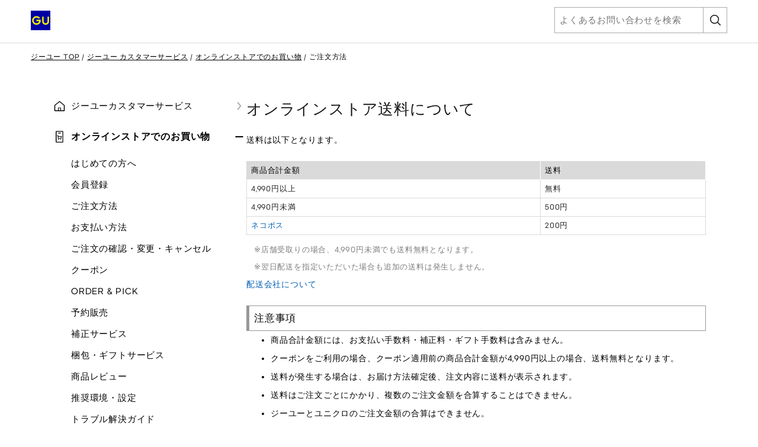

--- FILE ---
content_type: text/html;charset=UTF-8
request_url: https://faq.gu-global.com/articles/FAQ/100001895/?q=%E4%B8%8E%E4%BF%A1&l=ja&fs=RelatedArticle
body_size: 89908
content:

<!DOCTYPE HTML PUBLIC "-//W3C//DTD HTML 4.01 Transitional//EN" "http://www.w3.org/TR/html4/loose.dtd">
<html lang="ja"><head><script src="/static/111213/js/perf/stub.js" type="text/javascript"></script><script src="/faces/a4j/g/3_3_3.Finalorg.ajax4jsf.javascript.AjaxScript?rel=1769712072000" type="text/javascript"></script><script src="/jslibrary/1752551382258/ui-sfdc-javascript-impl/SfdcCore.js" type="text/javascript"></script><script src="/jslibrary/1633048784258/sfdc/InternalDialogs.js" type="text/javascript"></script><script src="/jslibrary/1746634855258/sfdc/IframeThirdPartyContextLogging.js" type="text/javascript"></script><script src="/resource/1768347424000/FRCS_FAQ/js/gahelper.js" type="text/javascript"></script><script src="/resource/1768347424000/FRCS_FAQ/js/jquery-3.2.1.min.js" type="text/javascript"></script><script src="/resource/1768347424000/FRCS_FAQ/js/jquery.cookie.js" type="text/javascript"></script><script src="/resource/1768347424000/FRCS_FAQ/js/script.js" type="text/javascript"></script><script src="/resource/1768347424000/FRCS_FAQ/js/ariakedesign@2.0.2/ariakedesign.js" type="text/javascript"></script><script src="/resource/1768347424000/FRCS_FAQ/js/ariakedesign@2.0.2/bffV5Products.bundle.js" type="text/javascript"></script><script src="/resource/1768347424000/FRCS_FAQ/js/ariakedesign@2.0.2/carousel.bundle.js" type="text/javascript"></script><script src="/resource/1768347424000/FRCS_FAQ/js/ariakedesign@2.0.2/colorChip.bundle.js" type="text/javascript"></script><script src="/resource/1768347424000/FRCS_FAQ/js/ariakedesign@2.0.2/drawer.bundle.js" type="text/javascript"></script><script src="/resource/1768347424000/FRCS_FAQ/js/ariakedesign@2.0.2/fixedAnchor.bundle.js" type="text/javascript"></script><script src="/resource/1768347424000/FRCS_FAQ/js/ariakedesign@2.0.2/pagetop.bundle.js" type="text/javascript"></script><script src="/resource/1768347424000/FRCS_FAQ/js/ariakedesign@2.0.2/responsiveLink.bundle.js" type="text/javascript"></script><script src="/resource/1768347424000/FRCS_FAQ/js/ariakedesign@2.0.2/smoothScroll.bundle.js" type="text/javascript"></script><script src="/resource/1768347424000/FRCS_FAQ/js/ariakedesign@2.0.2/trackEvent.bundle.js" type="text/javascript"></script><script src="/resource/1768347424000/FRCS_FAQ/js/ariakedesign@2.0.2/trackEventCorp.bundle.js" type="text/javascript"></script><script src="/resource/1768347424000/FRCS_FAQ/js/ariakedesign@2.0.2/trackEventReading.bundle.js" type="text/javascript"></script><script src="/resource/1768347424000/FRCS_FAQ/js/ariakedesign@2.0.2/trackEventReadingCorp.bundle.js" type="text/javascript"></script><script src="/resource/1768347424000/FRCS_FAQ/js/ariakedesign@2.0.2/trackEventScroll.bundle.js" type="text/javascript"></script><script src="/resource/1768347424000/FRCS_FAQ/js/ariakedesign@2.0.2/trackEventScrollCorp.bundle.js" type="text/javascript"></script><script src="/resource/1768347424000/FRCS_FAQ/js/ariakedesign@2.0.2/trackPageView.bundle.js" type="text/javascript"></script><script src="/resource/1768347424000/FRCS_FAQ/js/ariakedesign@2.0.2/vendors~bffV5Products.bundle.js" type="text/javascript"></script><script src="/resource/1768347424000/FRCS_FAQ/js/ariakedesign@2.0.2/vendors~carousel.bundle.js" type="text/javascript"></script><script src="/resource/1768347424000/FRCS_FAQ/js/ariakedesign@2.0.2/vendors~fixedAnchor.bundle.js" type="text/javascript"></script><script src="/resource/1768347424000/FRCS_FAQ/js/ariakedesign@2.0.2/vendors~smoothScroll.bundle.js" type="text/javascript"></script><script src="/resource/1768347424000/FRCS_FAQ/js/ariakedesign@2.0.2/video.bundle.js" type="text/javascript"></script><script src="/resource/1768347424000/FRCS_FAQ/js/ariakedesign@2.0.2/DetailReasonNoteViewer.bundle.js" type="text/javascript"></script><script src="/resource/1768347424000/FRCS_FAQ/js/ariakedesign@2.0.2/detailReasonViewer.bundle.js" type="text/javascript"></script><script src="/resource/1768347424000/FRCS_FAQ/js/ariakedesign@2.0.2/DetailAppreciateViewer.bundle.js" type="text/javascript"></script><script src="/static/111213/js/picklist4.js" type="text/javascript"></script><script src="/jslibrary/1686615502258/sfdc/VFState.js" type="text/javascript"></script><script src="/resource/1615949917000/FRCS_OpinionBoxResource/jquery-ui.js" type="text/javascript"></script><link class="user" href="/sCSS/65.0/sprites/1755548151000/Theme3/ja/gc/zen-componentsCompatible.css" rel="stylesheet" type="text/css" /><link class="user" href="/sCSS/65.0/sprites/1755548151000/Theme3/ja/gc/elements.css" rel="stylesheet" type="text/css" /><link class="user" href="/sCSS/65.0/sprites/1755548151000/Theme3/ja/gc/common.css" rel="stylesheet" type="text/css" /><link class="user" href="/sCSS/65.0/sprites/1766141000000/Theme3/gc/dStandard.css" rel="stylesheet" type="text/css" /><link class="user" href="/sCSS/65.0/sprites/1766141000000/Theme3/00D6F000001MjdS/0056F0000071ZMp/gc/dCustom0.css" rel="stylesheet" type="text/css" /><link class="user" href="/sCSS/65.0/sprites/1755548151000/Theme3/ja/gc/extended.css" rel="stylesheet" type="text/css" /><link class="user" href="/sCSS/65.0/sprites/1755548151000/Theme3/ja/gc/setup.css" rel="stylesheet" type="text/css" /><link class="user" href="/resource/1768347424000/FRCS_FAQ/css/ariakedesign-1.7.1.css" rel="stylesheet" type="text/css" /><link class="user" href="/resource/1768347424000/FRCS_FAQ/css/faq.css" rel="stylesheet" type="text/css" /><link class="user" href="/resource/1768347424000/FRCS_FAQ/css/guFaqArticle.css " rel="stylesheet" type="text/css" /><link class="user" href="/slds/css/r1SOiaLlcy3sZM15h0ZPrw/min/scoped/one:oneNamespace,force:sldsTokens,force:base,force:formFactorLarge/slds.css" rel="stylesheet" type="text/css" /><link class="user" href="/resource/1615949917000/FRCS_OpinionBoxResource/jquery-ui.css" rel="stylesheet" type="text/css" /><script src="/jslibrary/1647410351258/sfdc/NetworkTracking.js" type="text/javascript"></script><script>try{ NetworkTracking.init('/_ui/networks/tracking/NetworkTrackingServlet', 'network', 'null'); }catch(x){}try{ NetworkTracking.logPageView();}catch(x){}</script><script>(function(UITheme) {
    UITheme.getUITheme = function() { 
        return UserContext.uiTheme;
    };
}(window.UITheme = window.UITheme || {}));</script></head>
<html lang="ja">
<head>


<script src="https://faq.gu-global.com/jp/elgnisolqinu.js?init" type="text/javascript"></script>
  
<meta content="text/html;charset=utf-8" http-equiv="content-type" />
<title>&#12458;&#12531;&#12521;&#12452;&#12531;&#12473;&#12488;&#12450;&#36865;&#26009;&#12395;&#12388;&#12356;&#12390; | &#12472;&#12540;&#12518;&#12540; | &#12472;&#12540;&#12518;&#12540;&#12459;&#12473;&#12479;&#12510;&#12540;&#12475;&#12531;&#12479;&#12540;</title>


<script type="text/javascript">
window.addEventListener("pageshow", function(evt){
  if(evt.persisted){
    window.location.reload();
  }
}, false);
</script>



<script>(function(w,d,s,l,i){w[l]=w[l]||[];w[l].push({'gtm.start':
new Date().getTime(),event:'gtm.js'});var f=d.getElementsByTagName(s)[0],
j=d.createElement(s),dl=l!='dataLayer'?'&l='+l:'';j.async=true;j.src=
'https://www.googletagmanager.com/gtm.js?id='+i+dl;f.parentNode.insertBefore(j,f);
})(window,document,'script','dataLayer','GTM-NMD6F5H');</script>


<link href="/resource/1768347424000/FRCS_FAQ/img/favicon_gu.ico" rel="shortcut icon" />
<meta content="width=320,initial-scale=1.0,maximum-scale=1.0,user-scalable=no" name="viewport" /><span id="j_id0:j_id1:j_id46"></span>
<meta content="オンラインストア送料について" property="og:title" />
<meta content="article" property="og:type" />
<meta content="https://faq.gu-global.com/articles/Knowledge/100001895" property="og:url" />
<meta content="Site2" property="og:site_name" />
<meta content="" property="og:description" />
<meta content="" property="description" />
<link href="https://faq.gu-global.com/articles/Knowledge/100001895" rel="canonical" />
<style type="text/css">
.answer-txt:before{
  content:"";
  position:absolute;
  top:0;
  left:0;
  font-weight:bold;
  font-size:20px;
}
</style><span id="j_id0:j_id1:j_id54">
<script type="text/javascript">
  $(document).ready(function() {

  //FRCS(Required)
  rewriteFeedbackFormAction();

  //article feedback
  var articleId = 'ka6Id0000008RdSIAU';
  $("[id$='question-yes']").on('click',function(e){
    e.preventDefault();
    $('.question-title').hide();
    $('.question-select').hide();
    $('.question-complete').show();
    ga_push_feedback_yes(articleId);
  });

  $('#question-no').on('click',function(e){
    e.preventDefault();
    $('.question-title').hide();
    $('.question-select').hide();
    $('.question-form').show();
    ga_push_feedback_no(articleId);
  });

  $('#question-submit').on('click',function(e){
    e.preventDefault();
    $('.question-form').hide();
    $('.question-complete').show();
    ga_push_feedback_submit(articleId);
  });
});
</script></span><span id="j_id0:j_id1:j_id59">

<script type="text/javascript">

// capture some data from the Apex controller and store in js vars
var searchPrompt = "よくあるお問い合わせを検索";
var baseURL = "https://faq.gu-global.com/";
var currSearch = jQuery.trim("与信");
var currLanguage = jQuery.trim("ja");
var currCategories = jQuery.trim("");

var contactUs = false;
var viewingArticle = true;
//CCSR-870_2 by pactera team on 20190124 start 1 of 2 
//var pkbHome = "/pkb_Home";
var pkbHome = "/pkb_Home_GU";
//CCSR-870_2 by pactera team on 20190124 end 1 of 2 
var openDialogWhenReady = false;

// constants pointing to element ids used in the page
var CATEGORY_SELECT_ID_PREFIX = 'categorySelect';
var SEARCH_LINK_ID = 'searchAgainButton';
var ASK_LINK_ID = 'searchAskButton';
var NEXT_LINK_ID = 'nextLink';
var SEARCH_TEXT_ID = 'searchAskInput';
var RSS_RESULTS_LINK_ID = 'resultsRssLink';
var RIGHT_COLUMN_ID = 'right_column';
var MIN_CONTENT_HEIGHT = 650;
var FEEDBACK_YESNO_FORM_ID = 'feedbackYesNoForm';
var FEEDBACK_FORM_ID = 'feedbackForm';
var CHARS_REMAINING_ID = 'charsRemaining';
var FEATURED_ARTICLES_ID = 'featuredArticles';
var IMMEDIATE_HELP_ID = 'immediateHelp';
var CASE_ERROR_MSG_ID = 'createCaseErrorMsg';

// will store each selected category string for later processing
var selectedCategories = new Array();

function setLanguage(e) {
  currLanguage = e.options[e.selectedIndex].value;
  buildSearchHref();
  doSearch();
}

// called when page is rendered, uses the category data passed from the Apex controller to build the selectedCategories array
// as well as to set the category selects to any previously-selected categories
function setCurrCategories() {
  var i, j, selects, catObjs;

  if (currCategories != null && currCategories != '') {
    selectedCategories = currCategories.split(',');

    // build a hash of the categories for easy searching later
    catObjs = new Object();
    for (i = 0; i < selectedCategories.length; i++) {
      catObjs[selectedCategories[i]] = true;
    }
  }
}

function setCategory(category) {
  selectedCategories = new Array();
  currSearch = '';
  selectedCategories.push(category)
  buildSearchHref();
  doSearch();
}

// grabs all of the relevant search details (query, category selections) and uses those to build the href of the search link
// continuously updating the href property of the search link this way allows the "right-click and open in new tab/window..."
// options to always work
function buildSearchHref() {
  var e = document.getElementById(SEARCH_LINK_ID);
  if (!e) e = document.getElementById(ASK_LINK_ID);

  var url = pkbHome + '?';

  var params = new Array();
  if (validSearchQuery()) params.push("q=" +encodeURIComponent(currSearch));
  params.push("l=" +encodeURIComponent(currLanguage));
  if (selectedCategories.length) params.push("c=" +encodeURIComponent(selectedCategories.join(',')));
  if (contactUs) params.push("cu=1");

  url += params.join('&');
  //CCSR-870_2 by pactera team on 20190124 start 2 of 2
  //if(window.location.href.indexOf('faq.gu-global.com') > 0){
    //url = url.replace('pkb_Home','pkb_Home_GU');
  //}
  //CCSR-870_2 by pactera team on 20190124 end 2 of 2
  e.href = url;
}

// detects the pressing of the enter key while the search box is in focus and performs the search
function checkForEnter(e, o) {
  if (e.keyCode == 13) {
    currSearch = jQuery.trim(o.value);
    buildSearchHref();
    searchButtonClicked();
  }
  return false;
}

function searchButtonClicked() {
    if (!validSearchQuery()){
        errorMsg  = "検索キーワードはNNN文字以上入力してください。";
        errorMsg = errorMsg.replace('NNN','2');
        alert(errorMsg);
    } else {
    doSearch();
    }
}

// udpates the search link url and then performs the search as long as a query has been entered
function doSearch() {
  freezeInputs();
  var e = document.getElementById(SEARCH_LINK_ID);
  if (!e) e = document.getElementById(ASK_LINK_ID);
  window.location.href = e.href;
}

// freeze the category select options, if any, and search text box so that they cannot be changed while the search is loading
function freezeInputs() {
  var selects = document.getElementsByTagName('select');
  var textarea = document.getElementById(SEARCH_TEXT_ID);
  var i;

  for (i = 0; i < selects.length; i++) {
    if (selects[i].id.indexOf(CATEGORY_SELECT_ID_PREFIX) > -1) {
      selects[i].disabled = true;
    }
  }
  textarea.disabled = true;
}

// restores the search prompt if the search box is empty, otherwise copies the search query to the global var
function restorePrompt(e) {
  if (e.value == "" || e.value == null) {
    e.value = searchPrompt;
    currSearch = searchPrompt;
    //e.className = "default";
  } else {
    currSearch = jQuery.trim(e.value);
  }
}

// clears the search box of the prompt text when a user clicks on it unless the prompt is being displayed
function clearPrompt(e) {
  if (e.value == searchPrompt) {
    e.value = "";
    //e.className = "";
  }
}

// clears the search box regardless of what text is in there
function resetPrompt(e) {
  currSearch = "";
  e.value = "";
  //e.className = "";
}

function validSearchQuery() {
    trimmmed = $.trim(currSearch);
  trimmmed = trimmmed.replace('&#39;','').replace('&#39;',''); //FRCS
  return (currSearch != '' && currSearch != searchPrompt && countChar(trimmmed) > 1);
}

// hides the "next" article link if there are no more articles
// the more var is set in the VF "articles" component each time the articleList tag iterates
var moreResults = false;
function hideNext() {
  e = document.getElementById(NEXT_LINK_ID);
  if (!e) return;
  if (!moreResults) e.style.display = 'none';
}

var noResultsFound = true;
function hideResultsRss() {
  e = document.getElementById(RSS_RESULTS_LINK_ID);
  if (!e) return;
  if (noResultsFound) e.style.display = 'none';
}

function hideImmediateHelp(noResults) {
  if (noResults) {
    var o = $('#' +IMMEDIATE_HELP_ID);
    if (o.length) o[0].style.display = 'none';
  }
}
function adjustHeight() {
  var o = $('#' +RIGHT_COLUMN_ID);
  if (o.height() < MIN_CONTENT_HEIGHT) o.height(MIN_CONTENT_HEIGHT);
}

function rewriteFeedbackFormAction() {
  if (contactUs || !viewingArticle) return;

  var actionURL = pkbHome + '?id=kA6Id0000008PDSKA2';

  var o = $('[id$=' +FEEDBACK_YESNO_FORM_ID+ ']');
  var p = $('[id$=' +FEEDBACK_FORM_ID+ ']');

  if (o.length) o[0].action = actionURL;
  if (p.length) p[0].action = actionURL;
}

function countChar(str) {
  len = 0;
  str = escape(str);
  for (i=0;i<str.length;i++,len++) {
    if (str.charAt(i) == "%") {
      if (str.charAt(++i) == "u") {
        i += 3;
        len++;
      }
      i++;
    }
  }
  return len;
}

</script></span>
</head>

<body class="gu_pagetop" id="pagetop">
  
  
  
  <noscript><iframe height="0" src="https://www.googletagmanager.com/ns.html?id=GTM-NMD6F5H" style="display:none;visibility:hidden" width="0"></iframe></noscript><span id="j_id0:j_id1:j_id63">
    <style>
      .ButtonCssT {
			font-weight: unset !important;
			border: unset !important;
			background: unset !important;
			margin: 0px !important;
      }
        
      .Li_Navigation_Item {
			color:#fff !important;
			text-decoration:underline;
      }
    </style>
	<script type="text/javascript">
  $(function() {
   $('#searchAskInputHeader').val('');
   var askInput = $('#searchAskInput');
   if(askInput != null){
    var inputVal = $('#searchAskInput').val();
    //console.log('-----------searchAskInput-------------'+inputVal);

    var isNotHomePage = 'true';
    if(inputVal != '' && inputVal != 'よくあるお問い合わせを検索' && (isNotHomePage == 'false')){
     $('#searchAskInput').val('よくあるお問い合わせを検索');
    }
   }

   var input = document.getElementById("searchAskInputHeader");
   input.addEventListener("keyup", function(event) {
    event.preventDefault();
    if (event.keyCode === 13) {
     setSearchTextFun('pc');
    }
   });

  });

  function setSearchTextFun(inputType) {
   if(inputType == 'pc'){
    var searchText = $('#searchAskInputHeader').val();
    if(searchText == '' || (searchText != null && searchText.length < 2)){
     errorMsg  = "検索キーワードはNNN文字以上入力してください。";
           errorMsg = errorMsg.replace('NNN','2');
     alert(errorMsg);
    }else{
     $('#searchAskInputHeader').disabled = true;
     window.location.href = 'https://faq.gu-global.com/?l=ja&q='+searchText;
    }
   }else{
    window.location.href = 'https://faq.gu-global.com/?l=ja&searchTopExecuted=1';
   }
  }

 </script>

<section class="section">
	<div class="wrapper">
		<header class="Header js-Header" data-is-active="false">
		<div class="Header_Inner"><a class="Header_LogoLink js-trackEvent" href="https://www.gu-japan.com/jp/ja/"><img alt="ジーユー" class="Header_Logo" src="/resource/1768347424000/FRCS_FAQ/img/gu_logo.png" /></a>
			<div class="u-only-sp">
				<button class="Search js-trackEvent ButtonCssT" onclick="setSearchTextFun('sp');" type="button">
					<span class="Search_Icon"></span>
					<span class="Search_Text">&#12373;&#12364;&#12377;</span>
				</button>
				<button class="DrawerTrigger -Open js-DrawerTrigger js-trackEvent ButtonCssT" type="button"><span class="DrawerTrigger_Line"></span><span class="DrawerTrigger_Line"></span><span class="DrawerTrigger_Line"></span><span class="DrawerTrigger_Text">&#12513;&#12491;&#12517;&#12540;</span></button>
			</div>
			<div class="u-only-pc">
			<form class="search-form -header Search" id="search-formHeader">
				<input class="search-form-input" id="searchAskInputHeader" name="inputboxform" onblur="restorePrompt(this); buildSearchHref();" onfocus="clearPrompt(this);" onkeypress="checkForEnter(event, this);" placeholder="よくあるお問い合わせを検索" tabindex="1" title="よくあるお問い合わせを検索" type="text" /><input name="q2" style="display:none;" type="text" />
				<a class="search-form-btn" href="#" id="searchAskButtonHeader" onclick="setSearchTextFun('pc');"></a>
			</form>
			</div>
		</div>
		</header><span id="j_id0:j_id1:j_id63:j_id64:j_id82">
      <style>
        .ButtonCssT {
          font-weight: unset !important;
          border: unset !important;
          background: unset !important;
          margin: 0px !important;
        }

        .paddingLeft0 {
          padding-left: 0px;
          padding-right: 0px;
        }

        .paddingLeft0 ul li {
          margin-left: 0px;
        }

        .liCssLeft32 {
          margin-left: 32px !important;
        }

    </style>
    <div class="DrawerWrapper paddingLeft0">
        <div class="Drawer js-Drawer" role="navigation">
            <button class="DrawerTrigger -Close js-DrawerTrigger js-Track ButtonCssT" data-category="undefined_Click" data-label="Header_Menu_Close" type="button"><span class="DrawerTrigger_Line"></span><span class="DrawerTrigger_Line"></span><span class="DrawerTrigger_Text js-DrawerTrigger_Text">&#38281;&#12376;&#12427;</span></button>
            <ul class="Navigation">
                <li class="Navigation_Item" style="margin-top: 20px;"><a class="Navigation_Link -single -home js-Track" href="https://faq.gu-global.com/">&#12472;&#12540;&#12518;&#12540;&#12459;&#12473;&#12479;&#12510;&#12540;&#12469;&#12540;&#12499;&#12473;</a></li><span id="j_id0:j_id1:j_id63:j_id64:j_id82:j_id83:j_id87">
                    <li class="Navigation_Item">
                      <input class="Accordion_CheckBox" id="Category-0" type="checkbox" />
                      <div class="Accordion_Heading">
                        <label class="Accordion_Label -online          " for="Category-0">&#12458;&#12531;&#12521;&#12452;&#12531;&#12473;&#12488;&#12450;&#12391;&#12398;&#12362;&#36023;&#12356;&#29289;</label>
                      </div>
                      <div class="Accordion_Content">
                        <ul class="Accordion_ContentInner"><span id="j_id0:j_id1:j_id63:j_id64:j_id82:j_id83:j_id87:j_id88:j_id89:0:j_id93">
                            <li class="Navigation_ItemChild liCssLeft32"><a class="Navigation_Link js-Track" href="#" onclick="setCategory('category_gu:New_GU_C1_1');">&#12399;&#12376;&#12417;&#12390;&#12398;&#26041;&#12408;</a></li>
                            <li class="Navigation_ItemChild liCssLeft32"><a class="Navigation_Link js-Track" href="#" onclick="setCategory('category_gu:New_GU_C1_2');">&#20250;&#21729;&#30331;&#37682;</a></li>
                            <li class="Navigation_ItemChild liCssLeft32"><a class="Navigation_Link js-Track" href="#" onclick="setCategory('category_gu:New_GU_C1_3');">&#12372;&#27880;&#25991;&#26041;&#27861;</a></li>
                            <li class="Navigation_ItemChild liCssLeft32"><a class="Navigation_Link js-Track" href="#" onclick="setCategory('category_gu:New_GU_C1_4');">&#12362;&#25903;&#25173;&#12356;&#26041;&#27861;</a></li>
                            <li class="Navigation_ItemChild liCssLeft32"><a class="Navigation_Link js-Track" href="#" onclick="setCategory('category_gu:New_GU_C1_5');">&#12372;&#27880;&#25991;&#12398;&#30906;&#35469;&#12539;&#22793;&#26356;&#12539;&#12461;&#12515;&#12531;&#12475;&#12523;</a></li>
                            <li class="Navigation_ItemChild liCssLeft32"><a class="Navigation_Link js-Track" href="#" onclick="setCategory('category_gu:New_GU_C1_6');">&#12463;&#12540;&#12509;&#12531;</a></li>
                            <li class="Navigation_ItemChild liCssLeft32"><a class="Navigation_Link js-Track" href="#" onclick="setCategory('category_gu:New_GU_C1_7');">ORDER &amp; PICK</a></li>
                            <li class="Navigation_ItemChild liCssLeft32"><a class="Navigation_Link js-Track" href="#" onclick="setCategory('category_gu:New_GU_C1_8');">&#20104;&#32004;&#36009;&#22770;</a></li>
                            <li class="Navigation_ItemChild liCssLeft32"><a class="Navigation_Link js-Track" href="#" onclick="setCategory('category_gu:New_GU_C1_9');">&#35036;&#27491;&#12469;&#12540;&#12499;&#12473;</a></li>
                            <li class="Navigation_ItemChild liCssLeft32"><a class="Navigation_Link js-Track" href="#" onclick="setCategory('category_gu:New_GU_C1_10');">&#26801;&#21253;&#12539;&#12462;&#12501;&#12488;&#12469;&#12540;&#12499;&#12473;</a></li>
                            <li class="Navigation_ItemChild liCssLeft32"><a class="Navigation_Link js-Track" href="#" onclick="setCategory('category_gu:New_GU_C1_11');">&#21830;&#21697;&#12524;&#12499;&#12517;&#12540;</a></li>
                            <li class="Navigation_ItemChild liCssLeft32"><a class="Navigation_Link js-Track" href="#" onclick="setCategory('category_gu:New_GU_C1_12');">&#25512;&#22888;&#29872;&#22659;&#12539;&#35373;&#23450;</a></li>
                            <li class="Navigation_ItemChild liCssLeft32"><a class="Navigation_Link js-Track" href="#" onclick="setCategory('category_gu:New_GU_C1_13');">&#12488;&#12521;&#12502;&#12523;&#35299;&#27770;&#12460;&#12452;&#12489;</a></li></span>
                        </ul>
                      </div>
                    </li>
                    <li class="Navigation_Item">
                      <input class="Accordion_CheckBox" id="Category-1" type="checkbox" />
                      <div class="Accordion_Heading">
                        <label class="Accordion_Label  -store-gu         " for="Category-1">&#24215;&#33303;&#12391;&#12398;&#12362;&#36023;&#12356;&#29289;</label>
                      </div>
                      <div class="Accordion_Content">
                        <ul class="Accordion_ContentInner"><span id="j_id0:j_id1:j_id63:j_id64:j_id82:j_id83:j_id87:j_id88:j_id89:1:j_id93">
                            <li class="Navigation_ItemChild liCssLeft32"><a class="Navigation_Link js-Track" href="#" onclick="setCategory('category_gu:New_GU_C2_1');">&#24215;&#33303;&#21942;&#26989;&#24773;&#22577;</a></li>
                            <li class="Navigation_ItemChild liCssLeft32"><a class="Navigation_Link js-Track" href="#" onclick="setCategory('category_gu:New_GU_C2_2');">&#12362;&#25903;&#25173;&#12356;&#26041;&#27861;</a></li>
                            <li class="Navigation_ItemChild liCssLeft32"><a class="Navigation_Link js-Track" href="#" onclick="setCategory('category_gu:New_GU_C2_3');">&#35036;&#27491;&#12469;&#12540;&#12499;&#12473;</a></li>
                            <li class="Navigation_ItemChild liCssLeft32"><a class="Navigation_Link js-Track" href="#" onclick="setCategory('category_gu:New_GU_C2_4');">&#12463;&#12540;&#12509;&#12531;</a></li>
                            <li class="Navigation_ItemChild liCssLeft32"><a class="Navigation_Link js-Track" href="#" onclick="setCategory('category_gu:New_GU_C2_5');">&#24215;&#33303;&#12391;&#21463;&#12369;&#12425;&#12428;&#12427;&#12469;&#12540;&#12499;&#12473;</a></li>
                            <li class="Navigation_ItemChild liCssLeft32"><a class="Navigation_Link js-Track" href="#" onclick="setCategory('category_gu:New_GU_C2_6');">&#24215;&#33303;&#12469;&#12540;&#12499;&#12473;&#12450;&#12531;&#12465;&#12540;&#12488;</a></li>
                            <li class="Navigation_ItemChild liCssLeft32"><a class="Navigation_Link js-Track" href="#" onclick="setCategory('category_gu:New_GU_C2_7');">&#12488;&#12521;&#12502;&#12523;&#35299;&#27770;&#12460;&#12452;&#12489;</a></li></span>
                        </ul>
                      </div>
                    </li>
                    <li class="Navigation_Item">
                      <input class="Accordion_CheckBox" id="Category-2" type="checkbox" />
                      <div class="Accordion_Heading">
                        <label class="Accordion_Label     -gu-app      " for="Category-2">&#12450;&#12503;&#12522;&#12539;LINE&#12539;&#12513;&#12540;&#12523;&#12510;&#12460;&#12472;&#12531;</label>
                      </div>
                      <div class="Accordion_Content">
                        <ul class="Accordion_ContentInner"><span id="j_id0:j_id1:j_id63:j_id64:j_id82:j_id83:j_id87:j_id88:j_id89:2:j_id93">
                            <li class="Navigation_ItemChild liCssLeft32"><a class="Navigation_Link js-Track" href="#" onclick="setCategory('category_gu:New_GU_C3_1');">&#12399;&#12376;&#12417;&#12390;&#12398;&#26041;&#12408;</a></li>
                            <li class="Navigation_ItemChild liCssLeft32"><a class="Navigation_Link js-Track" href="#" onclick="setCategory('category_gu:New_GU_C3_2');">&#12450;&#12503;&#12522;&#12539;LINE</a></li>
                            <li class="Navigation_ItemChild liCssLeft32"><a class="Navigation_Link js-Track" href="#" onclick="setCategory('category_gu:New_GU_C3_4');">&#12513;&#12540;&#12523;&#12510;&#12460;&#12472;&#12531;</a></li>
                            <li class="Navigation_ItemChild liCssLeft32"><a class="Navigation_Link js-Track" href="#" onclick="setCategory('category_gu:New_GU_C3_5');">&#12525;&#12464;&#12452;&#12531;&#12539;&#20250;&#21729;&#24773;&#22577;</a></li>
                            <li class="Navigation_ItemChild liCssLeft32"><a class="Navigation_Link js-Track" href="#" onclick="setCategory('category_gu:New_GU_C3_6');">&#36092;&#20837;&#23653;&#27508;</a></li>
                            <li class="Navigation_ItemChild liCssLeft32"><a class="Navigation_Link js-Track" href="#" onclick="setCategory('category_gu:New_GU_C3_7');">&#12463;&#12540;&#12509;&#12531;</a></li>
                            <li class="Navigation_ItemChild liCssLeft32"><a class="Navigation_Link js-Track" href="#" onclick="setCategory('category_gu:New_GU_C3_8');">StyleHint&#12539;LIVE STATION</a></li>
                            <li class="Navigation_ItemChild liCssLeft32"><a class="Navigation_Link js-Track" href="#" onclick="setCategory('category_gu:New_GU_C3_9');">&#25512;&#22888;&#29872;&#22659;&#12539;&#35373;&#23450;</a></li>
                            <li class="Navigation_ItemChild liCssLeft32"><a class="Navigation_Link js-Track" href="#" onclick="setCategory('category_gu:New_GU_C3_10');">&#12488;&#12521;&#12502;&#12523;&#35299;&#27770;&#12460;&#12452;&#12489;</a></li></span>
                        </ul>
                      </div>
                    </li>
                    <li class="Navigation_Item">
                      <input class="Accordion_CheckBox" id="Category-3" type="checkbox" />
                      <div class="Accordion_Heading">
                        <label class="Accordion_Label          -delivery " for="Category-3">&#37197;&#36865;</label>
                      </div>
                      <div class="Accordion_Content">
                        <ul class="Accordion_ContentInner"><span id="j_id0:j_id1:j_id63:j_id64:j_id82:j_id83:j_id87:j_id88:j_id89:3:j_id93">
                            <li class="Navigation_ItemChild liCssLeft32"><a class="Navigation_Link js-Track" href="#" onclick="setCategory('category_gu:New_GU_C4_1');">&#12362;&#23626;&#12369;&#26041;&#27861;</a></li>
                            <li class="Navigation_ItemChild liCssLeft32"><a class="Navigation_Link js-Track" href="#" onclick="setCategory('category_gu:New_GU_C4_2');">&#12362;&#23626;&#12369;&#26085;&#25968;</a></li>
                            <li class="Navigation_ItemChild liCssLeft32"><a class="Navigation_Link js-Track" href="#" onclick="setCategory('category_gu:New_GU_C4_3');">&#37197;&#36865;&#29366;&#27841;&#12398;&#30906;&#35469;</a></li>
                            <li class="Navigation_ItemChild liCssLeft32"><a class="Navigation_Link js-Track" href="#" onclick="setCategory('category_gu:New_GU_C4_4');">&#12362;&#23626;&#12369;&#20808;&#12539;&#26085;&#26178;&#12398;&#22793;&#26356;</a></li>
                            <li class="Navigation_ItemChild liCssLeft32"><a class="Navigation_Link js-Track" href="#" onclick="setCategory('category_gu:New_GU_C4_5');">&#12488;&#12521;&#12502;&#12523;&#35299;&#27770;&#12460;&#12452;&#12489;</a></li></span>
                        </ul>
                      </div>
                    </li>
                    <li class="Navigation_Item">
                      <input class="Accordion_CheckBox" id="Category-4" type="checkbox" />
                      <div class="Accordion_Heading">
                        <label class="Accordion_Label   -return-exchange        " for="Category-4">&#36820;&#21697;&#12539;&#20132;&#25563;</label>
                      </div>
                      <div class="Accordion_Content">
                        <ul class="Accordion_ContentInner"><span id="j_id0:j_id1:j_id63:j_id64:j_id82:j_id83:j_id87:j_id88:j_id89:4:j_id93">
                            <li class="Navigation_ItemChild liCssLeft32"><a class="Navigation_Link js-Track" href="#" onclick="setCategory('category_gu:New_GU_C5_1');">&#12458;&#12531;&#12521;&#12452;&#12531;&#12473;&#12488;&#12450;&#36092;&#20837;&#21830;&#21697;&#12398;&#36820;&#21697;&#12539;&#20132;&#25563;</a></li>
                            <li class="Navigation_ItemChild liCssLeft32"><a class="Navigation_Link js-Track" href="#" onclick="setCategory('category_gu:New_GU_C5_2');">&#24215;&#33303;&#36092;&#20837;&#21830;&#21697;&#12398;&#36820;&#21697;&#12539;&#20132;&#25563;</a></li>
                            <li class="Navigation_ItemChild liCssLeft32"><a class="Navigation_Link js-Track" href="#" onclick="setCategory('category_gu:New_GU_C5_3');">&#36820;&#37329;&#12398;&#26041;&#27861;&#12539;&#26178;&#26399;</a></li>
                            <li class="Navigation_ItemChild liCssLeft32"><a class="Navigation_Link js-Track" href="#" onclick="setCategory('category_gu:New_GU_C5_4');">&#12488;&#12521;&#12502;&#12523;&#35299;&#27770;&#12460;&#12452;&#12489;</a></li></span>
                        </ul>
                      </div>
                    </li>
                    <li class="Navigation_Item">
                      <input class="Accordion_CheckBox" id="Category-5" type="checkbox" />
                      <div class="Accordion_Heading">
                        <label class="Accordion_Label       -uniqlo-products    " for="Category-5">&#21830;&#21697;</label>
                      </div>
                      <div class="Accordion_Content">
                        <ul class="Accordion_ContentInner"><span id="j_id0:j_id1:j_id63:j_id64:j_id82:j_id83:j_id87:j_id88:j_id89:5:j_id93">
                            <li class="Navigation_ItemChild liCssLeft32"><a class="Navigation_Link js-Track" href="#" onclick="setCategory('category_gu:New_GU_C6_1');">&#21462;&#12426;&#25201;&#12356;&#21830;&#21697;</a></li>
                            <li class="Navigation_ItemChild liCssLeft32"><a class="Navigation_Link js-Track" href="#" onclick="setCategory('category_gu:New_GU_C6_2');">&#21830;&#21697;&#12398;&#25506;&#12375;&#26041;</a></li>
                            <li class="Navigation_ItemChild liCssLeft32"><a class="Navigation_Link js-Track" href="#" onclick="setCategory('category_gu:New_GU_C6_3');">&#22312;&#24235;</a></li>
                            <li class="Navigation_ItemChild liCssLeft32"><a class="Navigation_Link js-Track" href="#" onclick="setCategory('category_gu:New_GU_C6_4');">&#12469;&#12452;&#12474;</a></li>
                            <li class="Navigation_ItemChild liCssLeft32"><a class="Navigation_Link js-Track" href="#" onclick="setCategory('category_gu:New_GU_C6_5');">&#20385;&#26684;</a></li>
                            <li class="Navigation_ItemChild liCssLeft32"><a class="Navigation_Link js-Track" href="#" onclick="setCategory('category_gu:New_GU_C6_6');">&#35036;&#27491;&#12469;&#12540;&#12499;&#12473;</a></li>
                            <li class="Navigation_ItemChild liCssLeft32"><a class="Navigation_Link js-Track" href="#" onclick="setCategory('category_gu:New_GU_C6_7');">&#12362;&#25163;&#20837;&#12428;&#26041;&#27861;</a></li>
                            <li class="Navigation_ItemChild liCssLeft32"><a class="Navigation_Link js-Track" href="#" onclick="setCategory('category_gu:New_GU_C6_8');">&#21830;&#21697;&#12514;&#12491;&#12479;&#12540;</a></li>
                            <li class="Navigation_ItemChild liCssLeft32"><a class="Navigation_Link js-Track" href="#" onclick="setCategory('category_gu:New_GU_C6_9');">&#12362;&#27671;&#12395;&#20837;&#12426;</a></li></span>
                        </ul>
                      </div>
                    </li>
                    <li class="Navigation_Item">
                      <input class="Accordion_CheckBox" id="Category-6" type="checkbox" />
                      <div class="Accordion_Heading">
                        <label class="Accordion_Label      -uniqlo-collaboration   -uniqlo-products  " for="Category-6">&#12461;&#12515;&#12531;&#12506;&#12540;&#12531;&#12539;&#12467;&#12521;&#12508;&#21830;&#21697;</label>
                      </div>
                      <div class="Accordion_Content">
                        <ul class="Accordion_ContentInner"><span id="j_id0:j_id1:j_id63:j_id64:j_id82:j_id83:j_id87:j_id88:j_id89:6:j_id93">
                            <li class="Navigation_ItemChild liCssLeft32"><a class="Navigation_Link js-Track" href="#" onclick="setCategory('category_gu:New_GU_C7_1');">&#12461;&#12515;&#12531;&#12506;&#12540;&#12531;</a></li>
                            <li class="Navigation_ItemChild liCssLeft32"><a class="Navigation_Link js-Track" href="#" onclick="setCategory('category_gu:New_GU_C7_2');">&#12467;&#12521;&#12508;&#21830;&#21697;</a></li></span>
                        </ul>
                      </div>
                    </li>
                    <li class="Navigation_Item">
                      <input class="Accordion_CheckBox" id="Category-7" type="checkbox" />
                      <div class="Accordion_Heading">
                        <label class="Accordion_Label           -information" for="Category-7">&#20250;&#31038;&#12398;&#21462;&#12426;&#32068;&#12415;&#12539;&#12381;&#12398;&#20182;</label>
                      </div>
                      <div class="Accordion_Content">
                        <ul class="Accordion_ContentInner"><span id="j_id0:j_id1:j_id63:j_id64:j_id82:j_id83:j_id87:j_id88:j_id89:7:j_id93">
                            <li class="Navigation_ItemChild liCssLeft32"><a class="Navigation_Link js-Track" href="#" onclick="setCategory('category_gu:New_GU_C8_1');">&#21033;&#29992;&#35215;&#32004;&#12539;&#12503;&#12521;&#12452;&#12496;&#12471;&#12540;&#12509;&#12522;&#12471;&#12540;</a></li>
                            <li class="Navigation_ItemChild liCssLeft32"><a class="Navigation_Link js-Track" href="#" onclick="setCategory('category_gu:New_GU_C8_2');">&#12469;&#12473;&#12486;&#12490;&#12499;&#12522;&#12486;&#12451;</a></li>
                            <li class="Navigation_ItemChild liCssLeft32"><a class="Navigation_Link js-Track" href="#" onclick="setCategory('category_gu:New_GU_C8_3');">IR&#12539;&#26989;&#32318;&#12539;&#20250;&#31038;&#24773;&#22577;</a></li>
                            <li class="Navigation_ItemChild liCssLeft32"><a class="Navigation_Link js-Track" href="#" onclick="setCategory('category_gu:New_GU_C8_4');">&#12362;&#23458;&#27096;&#12398;&#22768;</a></li>
                            <li class="Navigation_ItemChild liCssLeft32"><a class="Navigation_Link js-Track" href="#" onclick="setCategory('category_gu:New_GU_C8_5');">&#12381;&#12398;&#20182;&#12362;&#21839;&#12356;&#21512;&#12431;&#12379;</a></li></span>
                        </ul>
                      </div>
                    </li></span>
            </ul>
            <div class="Sidemenu_Actions">
              <div class="Button_Contents">
                <a class="Button js-trackEvent is-default-device" href="https://www.gu-global.com/jp/ja/member/orders/online-store" onclick="ga_push_MemberOrders_OnlineStore();" style="padding-right:12px;padding-left:12px"><img src="/resource/1768347424000/FRCS_FAQ/img/icon-delivery-order.svg?orgId=00D6F000001MjdS" />
                  &#12458;&#12531;&#12521;&#12452;&#12531;&#12473;&#12488;&#12450;&#27880;&#25991;&#29366;&#27841;
                </a>
              </div>
              <div class="Button_Contents">
                <a class="Button js-trackEvent is-default-device" href="https://www.gu-global.com/jp/ja/faq/services/exchange/" onclick="ga_push_ServicesExchange();" style="padding-right:12px;padding-left:12px"><img src="/resource/1768347424000/FRCS_FAQ/img/icon-return-exchange.svg?orgId=00D6F000001MjdS" />
              
              
              &#20132;&#25563;&#25163;&#32154;&#12365;
              
                </a>
                <span class="Button_Description">&#36820;&#21697;&#12539;&#20132;&#25563;&#12434;&#12362;&#21463;&#12369;&#12391;&#12365;&#12394;&#12356;&#22580;&#21512;&#12364;&#12372;&#12374;&#12356;&#12414;&#12377;&#12290;&#36820;&#21697;&#12539;&#20132;&#25563;&#12398;&#26465;&#20214;&#12392;&#27880;&#24847;&#20107;&#38917;&#12434;&#12372;&#30906;&#35469;&#12367;&#12384;&#12373;&#12356;&#12290;</span>
              </div>
            </div>
        </div>
        <div class="Drawer_Overlay js-DrawerTrigger"></div>
    </div></span>
	</div>
</section></span>
  
  <main class="main"><span id="j_id0:j_id1:j_id1322"><span id="j_id0:j_id1:j_id1323">

<div class="SearchContents" style="display:none">
<form id="j_id0:j_id1:j_id1323:j_id1324:j_id1327" name="j_id0:j_id1:j_id1323:j_id1324:j_id1327" method="post" action="/knowledge/TOCArticleRendererPkb.apexp?id=kA6Id0000008PDS" enctype="application/x-www-form-urlencoded">
<input type="hidden" name="j_id0:j_id1:j_id1323:j_id1324:j_id1327" value="j_id0:j_id1:j_id1323:j_id1324:j_id1327" />

    <div class="fr-breadcrumbs">
      <ol class="fr-breadcrumbs_inner">
        <li class="fr-breadcrumbs_item"><a class="fr-breadcrumbs_itemLink js-trackEvent" data-category="Click" data-label="undefined-breadcrumb-1" href="https://www.gu-japan.com/jp/ja">&#12472;&#12540;&#12518;&#12540;</a></li>
        <li class="fr-breadcrumbs_item">&#12472;&#12540;&#12518;&#12540;&#12362;&#21839;&#12356;&#21512;&#12431;&#12379;</li>
      </ol>
    </div>
    <h1 class="-h1">&#12362;&#21839;&#12356;&#21512;&#12431;&#12379;&#12434;&#25506;&#12377;</h1><div id="j_id0:j_id1:j_id1323:j_id1324:j_id1327:j_id1684"></div>
</form><span id="ajax-view-state-page-container" style="display: none"><span id="ajax-view-state" style="display: none"><input type="hidden"  id="com.salesforce.visualforce.ViewState" name="com.salesforce.visualforce.ViewState" value="i:AAAAWXsidCI6IjAwRDZGMDAwMDAxTWpkUyIsInYiOiIwMkc2RjAwMDAwMDBnRHMiLCJhIjoidmZlbmNyeXB0aW9ua2V5IiwidSI6IjAwNTZGMDAwMDA3MVpNcCJ9a5ItPNFUhEqa/a1x3ciSBAjrv2FowKEk/Jit+gAAAZwQEiUDx33DK5+Rxa2LQ9epCHum+SWAmo0cuTW4x7aOyHiIxrOJIY8o5FvgQIc6uKXn2AIHYmK42ubCRGdR/rBZMY5ZqY5sxHtT3K0HdCYWjWBHJFZZkESUQfXtlfMfd31CD/iVr5atW62vQ2D7/Uk2rVyd4gNyTWfqStKYb0lbcVKn+Oo2ntORKY/YN7umeC6cSS4NGp7leM/FTK8iloj5/nwU7dRgWcynbrNw8STR/cCRBQ37W3dhPbzTHQXv/bic+X0m4vQ7cdY4CtPp39al3oGhPuvEW3Ch3wwqoSPlJ1ClsX9DqA9MxHyZly5t8pKH8D9LKOkzeDrdnTgVC7sQPLi/IBO9F0xUSm4guJKe9ZN2nwWkDCghN0BN4vqE0SGBUUrf6HvIJ2yB8hpLXo3Hd2M9xjCBDORtOmhjsz1qiOyWDew7+nwVMKBB+1suIqpok5v+zUHt3mrqxU+bppTRb5e/sxP0JaLqEmEwFsnLGRN2iormsogjiHF41cS4/CPXQlLMo33sF1eAcKxrJ9KXXVC6OsMEOnhrxt4EE5/UccKZVSN05LZiXVqsu7lDkfsdHRjjvmSprVVxa/NswcOm06zsi89rFBjhg8ulNtJh67sWKDUB4q2HI0ogIsIfwQfd/lmmiMDxkH/uM+wzdVkjC/po+1aAtqkFvkG+g49rZ2xXEO6UHeqDcHH9V3eeAv5pRiebiyQjBLAXC641d3Om7uafW2GcxNgMnb/Ij0XNwubCqp3Fz6O5tNJrBley9V3OUo4yHuRU7H+u4EiTDsWhgvBNmCPcEiQPoGI8ia4gm9UANLvUDXwCk2OmfOKx/Br9IKO7rTJgz4TD1TPbWGjDrPVAgBmGgR2Ch0oI9K9Y2SNEZj/0emVjn1B5TSMzUkoCnFRl/NNws7V8Dv+LiDQPXQMuIFofgJqK3WZaXYrW1jC74yySrl8VHPP/G3goWcF6EFoCLl8Uzopj8GHf2mIdG38nrKiVoRkpbh7GZz4xaeBACILRUmschmfMPPMSVuXHnl41NHjz/jo0Vu9gaFw/RxZRf+7n1Sqt8Bh9tK4aB6DJZKEX4VgN3G+wOe3IvPCv8TAfnXY2KrQB4wIBnxqxTkZ9qonddnZ0/AJ7Sg784o49l7Bsslamx5cB+emFIsBJCEsHWrxMHql2KC63l+i2qrwUmE+0adDJHpagH20Tp/lZY325l0lx7P5HUx+7gnsVh8/M8ipf/pEhfvdOJwn7++wAywwudnu2ni96o9EUFsnMeQcJAhTDfChKNoPFUB8FdeM8yssINem0SRQXoGyCpOn/nLzUt2r0WaUSrH55b2/Twgfaj7cNEIoXbxmCYigcKnQEjM1jAo6T+1bnDHhvhFukoFBCL7vEVw6raoT5fXCGpwT8AG0jXoTUxDj7fBGdho/vIUBCM7VlwJGgFyDi0V4zVppJhY7lv1oE+kdiWRF0raMQ9t9HwcKRiYxrFnQTHM5EbnRzjKxJlWZa+HoPzIKVNbxw/49AAMAf1MB3L775kFTIA1QXlmqHs8glagQY76mEe7KXSlyTsoUPn30RfnCSAZjrLqi7RaCkxgGrmRVT9cFQ9HH6+goYdzo7KOJnolx5jPG+jK4/K3yHG+r2KVG8mbiW/hemK/Yx70YwmI2BRQVYzY5pncwY2CrPKIUQDbbpJQWEjxNMERcjNrIGgbrV5Gbj0yd2U6TNJCpQvBkjRjvc8Qxx68gsXkTwAxau/XSADq8OzQHNez3ROJaZm/vbyIlC+GBpym0fuGHU+uEUf6a1ef3S1EYD9quBz/[base64]/t3X07GC0zvpcbs5A2NO2kuFFmGZH1aJWxXXjC0Dv9mBFmJOschx488BbqR1IOCV3/RBfaPRIdf5iy26AINHiqr6mAQXkL6UpZsFKf+q3I1iJFWjRz+e2/2PYi6aSd/Rbd4YIEIpFwtZOHrCRb82W8Th84MTEvhiIpfC/TVRkRY9vphOirh9GnJb9FmwDj5ZBSI2Ol8/NGVHsbAl3k38UkshGBYV6VSFseNAYPGnzwHaOo7id+FjJV27wWI1J5htXYqkh2VYJ71wXcb6fawD35HV1YKzEoNTV2nK59vycNibgpEth5jdgYXD99WzBnxqNj7B38EQTg/XMDIivdvvb2yaoHsl1xL8LNvCd5xMNdPTNXP0fikenKtOlYMAOpdUmiH1nR1zn13qZvBogpyO5Q+4vAYqBKTtOCBQb4ouqMEll/VExBQdlH91a+mQUaV0BlPMgTjeQt7OWqtfBmUzhf1hvf06dRN5vx/lWTOp0dcXPaiMx/ElmC8u8o3Hx5x5BXziRVLAL9FZQuuxHo8MB2kLHVkgdQ5BYRaOC4hIvalbgnQ3w1lyYVZgopvoDBNGciNzeBAYSKxRELOl+CpknfKLlAax4loEvxy2wugEzZJSSq6oVAAL3QMEeWbr/2mBdZZQRT7I67jTcmhf8hM2ZX2krSC7fC939zJcWySJGa7WkahBuRPuLxU9dAYOxbJZWqLDtvNpFllFZGN8cKVIiqZsmJ7fibEvIGIJeaLovOkky1CjqSAQ7Rmof7NSMPS+nEC8B/gqd1SL19dPkElucABHQuirSJ8hGmqqS1Al5DlIIzeR9XqZJ/roWaWlBmD5aas019SUDshrVj4g9NdKJXgyK7tJSFV/sAuc+9jW3iHEu3YSUzy+DY2dGhP3/XTC9nKhI66at2ZxUodr96Cf/tR296gWVi8Knl9ux/YQmFGbz2J7Za8h/EkV/HS5L3gMXOy98I1F7+CG3D3kgvFI7Oxl0BKkW1/h9x7UINsuBb9yu75zksgrD4cqMWXfMrNi23YbMNbO4lE56c1gbcxBQWC7BFYb3CZiVhSUZLThEgNFNJOhXlwbmpJlHq8vPse/EMra9/yfXRIAFJ7tO8/L1ju2FErunOQbNvgLodh291gLFVYwNDSh1dKor/3E+2011DYWAziLykJ31CX/c/wtYuvN1dSrntszP++u4Rn1goMUaakWzmDcG2N41dxo8kyJ3v7Zsjx2+YGnI894nhclmTFgaf1qyYCH8sikIM+grmUUUKToMt9RoRUqQfRKiDTqzHQHME7SNtSKpMEJKNeBfdFD5CBD0nLiYsI1aC5fkM5Y13qHDNGUY0+C9i6RIbOdMo/JduPFYrYQmNdeJQEUrCIdUZVhy8DfxGoFqhuLWzQeousONC8gAEtdMINATe9q4plMTWyLtcuPHJMEb8CmZeBqTQrH1RU8H5DNVRIH3ltPbT4f49ruCRxjkAnThlY7OWuStZ4yNVenfDs85d9oGPK8R/fzMRTkKs/Reg0Y4Vw+WqIPiD08qPvNpDDTKlheeejjPNhY7ORUvIMCp4y4IYBeJ/7eCKuVSFd2dDQlTj9f5pu/jpBjoYf24b30GtivBvFuW4eJ953wwldVM5Xz+6xIGCHqOBR52mSrDcAe3M/ju+RxfohMBl7S1FkQo6M6ECrS5M5VgVHOxGG0lDmoEelCWL+UuS6ZU+L7+EWJgfEydtYIwrdN3tdz4zP5o0VSUXE1uZRNgSFWpsxMfg/gFR9JoW7N1Ec6+2iRxj9cLXfjSOygCk5jy712elBelvUe89eVbzqaz9ajijfFklM7liFMaCgT01xCfK9HXc6rqeVH6KmMUVTMokGyOqpNa2T424Gntj5xkPc8S+RUC0M4Oi2KtMZCX+rGwbT3QpwJobDCfidHvsNKmsbX42kVaLmS8pzn1mnk2BoEFprRbWFhJs/HfMCiseOeq0jUAdwbHEPy1vA5PMn/JqUfVb2Kz5dLzUrD6/gjXDHStsSrDsCgLQv1oOUuBQDAwN5Y8IwuhsFrJGxnt+Aw7WxkHt1won7oq8pEPNiZ/45FDM20Y6cB/g/+F6u42d9BXH29Xe8wd59DOU9jlPrrDM9tXJJ6e3jpwX3BSKl4ASq4JgpmA9OM61G84u5eO5HTFwhpsq0fSC73S3ChrlKKVhXkaBP3FDeeG86ylfqonA+czcwwUdUmdN4mri/zPezPHClgjI+C8FJlNeQQokZO/UM411Ho0KaGEoqYDWmdC443kTg39UDFR4lPNAJ9fMh0rzF9qf5LbKWl15p9Jr/c0MdBLeqrXvTJEoLKMGIeOusEsQksAb90CREKR03whozWDhihG09xqFiQR/1yarHM9QFoB0Z8qjhBdvMPKncGgWQC3F0eCi+XD5Diuqqkjim6Qq8Ej5TQBPr/9kYuT6Mz5254Hfp/m2QrtKBu3Lc/6MeCLRhPrKLj5GBrBffDmU0e7MWg0JN2350G6/NzJgD/GfCTxRk6z9z6ep/z3+zh3QqvfAiANMcqck7Qz8x6aQ3Wkcx5ATHNZJffpsuHIEdNkRSO4vXlNXLgBN26xQaepROkJT2DM2uHnyWBK8hoVCOI2QFWNxMd8UT7Nb47h8xSiVDW1YWndMrNf88B7El65sC20RL2jrTfrWISENeJhpDddCI4W8Welb4PCMVoN/CAGxipC7ktuNitXDtra/j9PyzyN5tACDwIlMUWkmYdHGk2P6ycIzur0x68QlhuwjfMUstGxach7qiUyqLQKgiOObCQbzP78b3qfWP5Fbbw48DSEO36giQEU6Mzo81r+wehIqCGjYtkMME4ff75VsKRj/0ieIsuu3v8wYiZuIqHrhkHlYI21XMZ57oSZSvhWKWskr+xPaQF7yOF8CDDnAtjSQwCdP2zYCAB96IFzHYYwYB6khgXcNlGiWQxC7qxZcGHedOLlNSzYKVMpcBev48FsrG0r1jBGobFUOHNX32tXHeDcpX2M3MmWtgXExqy/Om9FUrOytLY7kJJO2Nv8M5rDSvJbaDkWgekykNKfZfp5FcYVEopk5xL45g8QbNnKef2cv5BDTfA64UKc3GZjqZ2GrJHWjmckZa6+Op0IEsDaRxEMY6Lpx5RcEbcyg6eGbtk18cVu/YU7IIas/wwK7uD5bfDSJhYFuxQIvF4oVqZrKgldrTphoeKTDAV/pkWBrPGvGjkR9A0/0ERbPuAk58zGsrh940kD+3UAG0UKsABYacSdo0BIGjtqboHhrkRnX0lcxnwNPDvCGaEw4eiMVELEIIlgcq6i3LwH47QFy3uI6/DAq4hueAZw2EyglakShTFaJWIHT4mMrGUxLlm38q2zent/82d1NuRWtsX8tAiHHhtGwhlNq+IyH0SPNo8VhtiNVuR++bXk4tOGXPbgFwvCArh1E4nf6juOzeg0xs8XkA8ixD3mYgVZqduAsTJXv33vO5f/wUKWhZ8ZL2EzmBS+z2ssDanWrkRF41KdWQWnHI/a5gfR/UW/2nxb0f3FTIQAVL+56TrE6PVu/ebQ+JOMx13SPhIS2AkeJStOm0GxGc8bwDp62B1c3tzGzz6iEX3qdS+iRl6SxGzwtLiqoMjGXlc5VWKJUVAoUVIpkffcw/efrEdWprImZ1Pp30YDFVpTole/urIlAAE3fWLfhapJvRGogRLdKm1ExbmFVxoR3jkcqVHsqsPHrdxcvfH+1LCYYTANTl8EQs0xfCjEB/anWxTcgAGUcmOTDdqzwpS7N7b4Bvb0Vvz1aygUoDOIML9Vf5lZ880VS5kZf0vBcMYlFlAFB5Nat+ZAEbXo49Qc/x0WCGzTF7vxVvyFvkDbQBIL7qxtDCyQj9DgMljkkwXbhzkUHgeXMBUq9ZYqEN6jT8dpufTWzFEKgM+UpTPqsWtB0HfWiAYwTt6fkmStcn6t1qqL9/vSy/GaBrzrZLBut2JshFBQyIAIOaDpcAsHz9tfbbXULzPBPy/Fjly0yd1//EG2pzyIw2JpPVHiebrATusl+m8bqM5lXq7m1PfmDlmInTHMgNkjmkPeSSGzXrwu1feYi1zUr37MYIpAAPABRU3gBWfUigP8mMVqUClN2cuOii3Kfnt1/uCC3ZUKGjkPEP5xkaAp9UwKtikeTl2Ju2AFZjbD5/rii7YCAJHP5wJeQiZVtadWHmIQKWFzvHh7VZJ7OVq5IMWWEspmzsoHffibmyk8IE1QafhIJzwwBNVgXhlCNOKhE5J4x/JkejA5lPltiKqz6GTsZrab0D3pLRv0MLjihox3AElfIO3dmzjdaTb9tcoFLmVZKtbz7PNC6tIrTAxKwoLetulrlzG+c8na9/hebkQMEqiDARN15byHNdLX5SzGdfcgkrSOQ/1uP1Xd40BfVT57Dp+1OgsC1e40zQ9tGNwSE1g8VVR3uxnosUObyYPaeqIHEkNRV8zUd5jI1PH2g+I89ShW9lwbzJxK0RNHdCZo6Bx5ryH8eJgSGuAp1LR61sC40YMPLVM6qsrCkz26SsCH+FioKvLtTAP+QAKn/nVmdCy7axvUCGHHTzNb5CCs9v8JwgRKCwp1iIr3zdjzT6gOgfiY49pOmeyzPrvUpqzKE73RZe6jsdhUoUjR3nJcZcwzKcrYJqOvHW9gq4jLaJ1BUie6VkwbyJQhRDwY/sp9ft80ArBGbzMv0rKS2sGT6dbZ4uzPWruRWTIqlhkOjRRiIru2kNThGMBMRYvLK3c5fUxtIDGN8KLMmRVT87DGsUAHAEp6bQ/ac27U6pOJOPIGiP8xJZNPxJHMFQm593zTAnzMdMISXkkh4PLlqX52gpN3hJipLHA4m/T8VpBOaEAymgOc3N0CgIg53q1Fi7zPoyIvbelz/1jjLl8K5llN4p2O7FKvfCgTL7qJoaIN0EZWL8mnSlJMtAmEKs/Ks2r6MVt9HYia1a4nGrzc695F52u3wCw1EM2ckVnuIZPYNIIBI/eAM8a4Mvik9aa9BrzLwVJLmUl5ZmnAsFZj1u0mGHdNNSfPtKPqVqvwPRdRyhL6MDGTa5ec7fQht/PUWDgC3F+h/MaenkwZ+e4PZCNXYnaZQodE0YhBUkJ7RYWHKnrsTUyIfe+ifXqdM0zMdLtJuxPQ8yA5xWPNwBDVF3V/f1yUBpYUcxAGML6ADlgkfR8cm03vyXrf3qY4vpF33eRfRXnYmPeLYe3Yk3J87L7KbR35fM/NfoCYQJ2KTaN9clEMo5yJmV6LyN1Gw5/4lzcQucrZ3QAWrG0O19diJd7IqaKUuCX/4Ig+rYkfJ4rKcQdcplsG7zxnh8mHhjxlrPdynyNaaz32E/e7PsvAKOD+AQ/e0A5exUzWpSJeQleWyifYwzQSDA5Ps9YiyfPxEjpuZhl5uLtDmabYJUQM/CRURQDYDbUqPa0VK1C0PGasnYWNJ2ORfvqVP3k1xWSZr5hryLRdYkaadzQ2ty/8Bg99mHo4xrrDgyCPnBlWASv8SA4mXjBmbbx5wWM2qdOtijdx7uMeJ0osBXXFWNPuMMqhdjDFWfzEws19C4UZpIILTN6ohkHf3UDdpRMUQWi54GDj9vzNbv9XrTV8iIfiWN9KYn31hibq8mseOZs+yMEpwf8TVpPUPQpFVVLFkMeKLCcxkEpNyiri+2bGx4TWT/dMpOJ8YJFuJC2gEC9WWb9XMYjpHuGu9PMnj1arA1inlpKCru0YA3ToZ+0SIqT0XTH/xAztXnUTqPnj4oYb4LfjDGvDaKciJD5hJVSjEvR65AHVB8ifbdPKavBZU3y38WCEPO3Tuv1ZsITFj8e9z0MSMN04IFgiTZfs5RsczAORp5S3qzWdh7ssI34P8xvS0IcxXGyvKWnev+kEWZcAsS61HOSwDHOdIV6/GTC+qgi6Fmo5HwnXhoTiKUIlCaxhKbgLznF9u/ZdSQZg8HKe0hSjjSIygBlrowXlrSBLyr+ust60NzjMFbAWT3rhJD0GUlgDHNHnNrnEvfJRFJsm4SyVOfiYUMv0czXRBNWfTKZY/CTpSfsK01ssIxVNIBhq3nTxDZB3HiQinkWSsir0feaZQropiMVPonQry2gkNqAo3VdGD477xAOlMSlRfFPE+1KhMtlAUsFwPujjyAG3nNZx/bmB4Wqd3NndA+MbZVhI9+m/[base64]/BdpHrMh0R+eFnq7eAKrMgBwv7K8+EDOcihPyWiWOM1LFvnOwpp1768M1oQ2CNelJW1YruBCTR9afdip7oiBwE6pTvjC4S56/e7i0u745xY3vkRN3uHjOlAORFLT9uefBDGC3AJrbht+3ytib0CpPDw9HrBk/CIMToEB3qSoFq0J+A8Y+iRV2EEgnGFHNFkEUNUm6APEEbR152lLACZvNDO3epbLoJdL+UiZJeSKHAswc888KSL/CQfR4SfCz53DazTdoYMs8thkftwPvmd+39DB0IyC1janE03lMCBqJBtGd983DcmIzNe6MUo1r0YsRZBFsqaoKkVeJ9KXkQU82mJugodWc1BiqPjDpaVpNCCo4IEjes47Mx8lelwV4aEM9abk3oOFD3pp5t4v/X6LKfuN0YP1mbazTzh3uw++noTVYTt2F3Kw2hoBcbk5X4191s7msxpRzPyQ75ZeefIkRfB9UdUcLp+3GwWVCdwR/pPpHFz5KXgWl+tHKJGSqY6fvWQp3yGtU+V5+/kFKoj+hVlElFPh9sV2DtHaHSMdp6vb0c9D+sm/fazdX0Yft1S+loCCpNC9b2kfrN88vqg5fv6Kjeiw4Uc1tUx4ESxL6Ogiw+BLl9NTzfomD8kW+N+FrT9f93hOSuwBprjPPmlQKxXWITkW89dZrVHzuXAQ3JrwZ/gfiLO0KMk+IYjbQGZm+5+JPkPjZUu7lNEsTTkK75krAd5yMTakcLdJf1XgIhixaOoxkSVjO+21rnC5OQMyFWkcqglCN4D/[base64]/I/S3sju/pSONvXlG8U917R8tV/kppzVoPD5v5shuOPXLWvQzUgvGepXt+CRQc5UN//WuhpImVFTfQW+p5EPimY6J1nXtm/[base64]/Xx1MVkEq/[base64]/5YMzoOlJ1OixIS/dU8vvnNr9GadmttWZBWiBT3sbty5GDrypGOQLJdEEe0DgSQOGWPVs125ZfUeWkn2rDI87lXuqmt2Xa6uDAfyqnUFTZvUW0PtmwfuCxPO0Lkw7pdzsHUi/R3YTrbUjRJrdq0q/54JsjoMO5JNPqRbQtiyaIdYNS3aqGTNnXcFp4GIXHd/XdTw4swQESCOACKwDOvhHEvogo8mQa2Kd+tJcjdhCi6HFY5HBhzEBUG4kS0ctfeGEoOdD8ddORWieea5qf/F04utZUseFkfv52+yEUez3QlTBspEfH1m/gfGJNN6Iu4uz5EfWk/K8ReC0C7MXkacCM8zum2M1P0NAVPNQnDHTXDBRgj/[base64]/ZpbrIVMABhLLDk/nEUViVWOWWTKXx7TpDtdxWs8ePt+cYWUR6YoHKWvLYagnNQ9rZpCrvqILVz0KcDcpxZFT16JcOI1AkPcocI0vE1PG+EXe2AVBaYmRDiIkG9tna2axyq6XM06mLpka2uwxc/qGb6tntzCk34ktd6n6aml7yF747AOFTBeYClJWXhlDq04tgxu0iB08Zi2hrzoZrPcFcwGc0T9nbUFm+DsHRtJh6B7ezYiM7lfFwSXiAk+sM4O9ZjB4DOEzZ7xqOijhDkfCUYs0IAYL7WzICV8/W9hxFRFdUmfX19SdSxGx8Jf47e0v/SeEH8I8Et0Iaul1sIiSTOq0eWBWa22p/r+8dElUcHa5pnJiZA0zGuH8e6CFQgvzS7I4Y1xL7lrpD1ivOehHffRmfeMiu/tAo5QD37QGHuAIy33ggx+eWz8gjuGML6tVJXSaN9Pa98RQUpOhnw5ioPF+VTVzEgRvHZy+6eCT/53IjYT+LHKaF+SdYbcyI+xvFL1D22k8hU7s6V75+QUzWvVhCVq9p5JXVLOWjZh+do0PyGDlR9xfUyE9y1y9WTeVRtZOa8AvnZhle/3Lcxk5aPaitjzkmfapDbD2v1rswGl2T6tLYw/wrQ61NzQds/9IbfzDh+HbRyGHQ2FONtJEYBLTu4OWqAVCba5GXCMUeph+rw5mUnOXOgnJYzYXzECvxlYGPwDhGLG8ZZ65SvCgfoD/hpG+fv7iColM8tAudAiD6fBeF5Q+3AuXDZISf17MkMKKbY48+BkOz5GM5WrLCoCJSSXO7IDOho3Ijd2j6DVeJLi+LPPJH4Xk5s9+hkdceQtZiNFpn4ayiP68PAsN78VGc7tMgWyY9vk5rDWmjlEJuI8089IgENuz50FaFmNpXVLjCYTlnwE7jGSQ7ay/kbEmmtTX3lutuJPSWqQvEF9mbUE5/8M5spm5xNNyKJu2ikDfUlext+xdBPLS0Lcp0vbyj2YiPyK8WNk5sWsfdqF8hFBEx8OEBcKWd4x9e/V/j0UOMRUpq8QBXRN0kuaIUESA4lqLx8nhYL33tvqWwwLUzwZN1uk3Y3cv2Gav44/Z2QEsIC7Kz7P+C68eQxOL7KG5oZhLo75n0+EAojflig/c62xL7AMKMq/wlnKLbsXHX1JD5oV0as8stoFX0Ran9HhWgQAtwCIwtZ9WCMvhdj7U6XPPayzUMye51WaMl1ILJwsTBnrC8AzkuSc/xmL3fgoDj/PgbenZWrco7/N/FG75fWqaeeE1TKBwScP9ueHlanMAGEkMgmzJDIstLtw2qRBbVmZDBKBCpBZ7rM1jn8gq0uLGI5zmMt0OfpXw2u4zHOGVf+4MpG2csiBr+gCj8ItjM3r20Z2RmKd0fIkuV6utZyBUTN/djk3zM1+HgZ2VohAzppeqIocNOAdcHfZMZTuti1vjCqRXSwAJXDOGrp62uu3tIb9ydMofERyp7FKVIq0I0g34jniq6Q4Ilx/qZReX/6NzAiVHPFWVXmTZ63+CpoN7UlzVTKmYYpqjpVJl6W1weHcPCfdo8AzPkt3HhIKooLFx/WEqKIu2kFpvFF2SX3Ymvir7lJHiy48GwTtvLfSOrEYZE9mzJCITHrWOTqie63ZIhgtvlIrFN5LHeOBl4AbeCoBSJAIMy6vaVZ5UdAOSith0gHazAzn52Sj6fsQw3rMomwDUcJLlVNn3opooWBmoiPT/MIB3VVVDYuEjAyobdEyYzsT6ite0Gg24k3puKkVAXz+SvBP0lYVsu9eFyW2cVHExtLwBxyJaXCdKJSOtGXttLJHKxz/WdoY2HeG27Oapus8ptDEPjZOmc5arU49aS9HlwZcxAgySPZKMkqVAg4ZqmdSjThP7uPkwBH4gYEgJnlSlHir0vzDGZUVAjQ17+vM71f+LWNiZbClv2T69JPfITm57B3artFSE1v+2gsB/[base64]/ql9zIE9YUZjT/E4ltSKhLoTfFzfEsRJ8kbJ/Hg1KdM+KUwIao29PXoveqTP1l5hZRmPpoJWSvFZoZIyyk8bg4eMCO1Ttsj7OL+4+2pvcmUjNAck0068CILmncYdH4J6w8+Q2j5u5bfWQgp/Hiu5N0XXLlmj7xww4dwoADR/keVB+6+Tw6rkh/XklXY5oPgw2u91a5os4wvDtZZauJM4jYPz24r8f8EJm2EpW9nYQrSdboDh5SPO/x+K4NCmZ4cZJKh3cr8Yv38QiOMG+JSgZ0cz14RSKsaCgAKxhKXOMSwSr0zQNUchUW3qWCwj2+zJWrCWfE3LH/zGiWPDZEA6Ep9k2Pw+b7x8SHSKyg9LM/r9QRChioSbsQKY++jt8tx6SmKWO8wQKdUpjkS/[base64]/B/eRkAGFM9OJnOHFZHgdTz3MctF0upbK4asMamG0sbK1qhdQC2egJNPvAoau9YWiI5uV682OplDThEBusMkyPQuYE28ZOYlh/kJnCVrKE4oDpfEGp9GXIz4iboJyIk35o6RQdoYClFVbKKjYAxfPEbdqFH9XRw++fTsg7Q0YWBTLvB8aKKAjAy8KinBV0giRn2zuj8VU/ER9VYlTBxc38Xzs8OoS95PbC7ssqP+I0VjJiwQgDWKzQAt3Zy0BR4cwMODO0b+lprgm3PZpjYiLsgTgtGZlVJoZvM2YLGScRIDVVzY8LQY1XOEVAQ00ZqG0bT7+P8pG+MvQ8OrEupLhzbO+vu/qpoSLw3192DK5bGI85QCM+dYxLcf/JoW0MtEdM3BB9h3+zcTI+XmNtheKtnP6rdfymNXYxpcwLm1xQtZ1mWTlCkIXl/Ylf2rvvFT8Wkzy+0AgMGhzv8rB75hs0/QZsNOXXgR0W2lZbLjh3fNVROiqlSuXbwM1SQ5X6MLSKdWIloXUfSYQKXXAjpj0sahuBz8nZMsvXSRkd24nnmRZgqL785/aXgwU7RVqSyF8BjNq4y/nS+0yOCH2YpXG6eA7CfYIt+3kiArmmu9+l2pTjGhYNQ1ewTT7qESbOI/cyGX9DxSa185g1QUwYDwYFjv61TPOhAqAyAY7Sd3K11MUF8hGfhNPU9KbL5uDp+Vlz7fRrQCNg7f9rvDheVxol+FRq9tqTGEbUKaFwSuBbIo9j+UCw8/kWm1oswUeP1MX1NpKqKvpNvXUPRpTdBzx7tpgawZAQu5bFMVqsUpa9gJnaFf7EZZAMcnAl3pUkEEPPTAIKggul/0SIr9f4lsXqsv3Z30lxzmuiuX58DTwLEpLVNQWF8HYaOPRxU0dRGipaAu6+Ztb15+n+kCisyl9RxX80MayaGcdshwXApBlYxRv8EkjtoQotHaXYd4/VnNiinOWYcBov97xr18K2O4fKZdVvkeTd9nCUMMVGd89ZGaA/ODTgGIGK/[base64]/XocaJAdatr474YjWMU1paGIAh3QZK31a+MNAZ+lI7ruZ+7xp+WH/yyJqcks8feVPOhfW+cU/VqVtU4iAubwNcpw/niygYe48LkwYaYtbsGt7g71Xp03AtkRdWInw1dHUeWkLTlgb2JhzjaMW0D5AUKwQBNWjP7dXcfmOu4hrDfxfp3yvOjQ+/bOXaRmW1iUnADkHsBooG97Jrw4S/f0NP5N0iSObyoYZsH1JVcVLvRAdL76ZPS5SJlxPz2X0A6ZbwNVtemVPJRQeWTaZ2+YfkzV/5sLUOFN0dMd7UIIC7U6vTUx6LpcDOBBoGzh2gbt3SI9kfhLzUiujDk1AdeTD3kSIsh1NN5eXtKD/gV39TCls009i3vn2T8/[base64]/cNsU97vQ9qzLQMbY/xidEtfoGsU3ELnUtFDyVRNwR7KMz8VApEdFPkKlD/hH1GCnIPCU0fghX40x9DufT/VYbvCYqrDE9XOswd3O4h6JJ3o9Zuw9IfLnJMaNjV8tanIlqxTvH0kVUDMbnU+z9VA5/laA/[base64]/KS2bWq5Au8Z/uLUIQcXHbQCvCg62sVOGa/w7iPybls2YkavNeEb4mFmEofvxETUVjbpRfXxVZTILGcYGnh7YkbYjCTmPfnKMg5gtDRmo64dQI38kG6Y8jxnaAd6KMGx0klJF6hhYUsQX+VwSGRrttmEnKdEh3+eYJMM8Oz7XVkE+5II6FrRbmX1//oC3vEVm/yzBIM/DPMbh34AYArKSAKCF258dC4yVBVin5dz0ikeA99e6OphHORhCof5oVs/Ufr2jljkSXDUzU8X5Km5zhVjuxbfQYQ9BbiSpX4128FGWjvBYxh21oLmmNNRcSAKGc9F5hMBdCpayDURPmddB1/8M5lNJ7qlU2QlBgBQyF5S0Q/rgZTL/+g8C94duNz8xzYjx02UhvJNThmGvuSqv2aqiu7DT3CCtaBKcSkpUJCY2cCqQ+Rec7OQ3sJljO5BrnusJJ8t+dcq52BraVar3a3VgUhSAtLOZpSSq0/cd5AodduqtvUphhX4zxsejGoWtfj4YLvNmBWjriV5cII4ra5lBwIcPWhRaqtzQp7P1vD7t0EnxyjG9YQ0mmfXBhNASfDWP9gBW2JXrKW07V30k3mKxjgpqaqaJdVkKI11FVH1ZbA8tWvn6f/wj9YifYAlfnqW/nsw1OteA3NzgMqessBBdyM4C7DkamuOiaysNroWqEQTGENUvkPkl5Ih2A4NiXMQtg9yPghWaxkfEQ9d0TxU/z2fSSGw49AP8MqTbMo0PnjQ2lec96Hv4sBFq4StiexMpZGDbZRF/q2wYvoauJzV0YHgObKc+7Hb4m/vBYf0SQ9/HDI7Y9MZvolBfqc/aa4rjNAU02HS6mj/z+13so22MCqZBfCvIluBavIXNVHUg7H8nkPdRQ6whppq2cAGJsA0NgYhW2y6espnahRzBV4Z1WFWWuFFPPDHmkPHB9YIuKr1QVnd0zbQ1GqdlSRDg6q+50ZOtiLxRY7tTHn7clVKd5qTfa4MyXpELikQQ6tLAXR8zYuMEfkvOWby3kpf6/rMnD67tLpO8Wxuy1PP5hBvwR65vNUa62RZ/7e7cIh9XoLJ/zyVatGsIQf5a8r5hmfHalG6gQGMX36ZtNuI8aY3Q7TJpjP7pXqhH09xaVxkrHmcGU9XSBnKttxVtmTpjZOLFU3e9R+ZBiiURvVeFtA3sLJg57zCkDOf7s/oBlLbXJE31aC5XaKJ8H9TvnjfLWPmUFzFn5VUrbv7IRGG9tn2awN4UDmKchR/Jqdce5orQ0ta6gkwm1I5cmB0vTs0zyp9XoKf3oJ0GXgY5umtoGD4zjLen3P0FdvtkuEys8p/varnzh3sicVW+3ItXL/[base64]/46aL48qwByjSJwO0puEoUK/MT+NCQNj+i0gKHo7wgBAztwnYrGzuraJ4Mnb7Ht2HHvuCzpPeayRlubggqk/uqubCh+Vx6CBZsy8bCe99B3/[base64]/ic4ZKBXmNaIIM5lR9HDAs+wUZbn9oHhAGmpxriCLHNkwTKJmVZS5+m35EsCSzfGVp6NRPp9+hm3UIoTyyOutzAUJ8S3XzCUrxh3G4ak3MekCa4iCyFiitUEAaSGOg/vW594DeDtZSWEO2mOAQQnka1Qj0OTtcuzJoQBBf7DMtMfdnZpPAH4+lubA/uSkkTOhczrxUii52eE0zZME2S+oko6EI3sqSsOFW8YMfW8x27DiE7CcTyzvd2Cz2Ad8/p6Dq0DYWJn/oXcc3f7opAVONdWCBYmlMktdsomG8HIAGTpyYbb/gYODf3kY3uqiYLc2hqx+DHMWhFvzNy2o4d1xk4/[base64]/OsUCoLqLp5faSRk8qvnMV0sOxG0o3aoteZ0HsWYOmPPfx/uFDlA6P/y1r/tvm+ag8fKNSRZsTD/kmB3LYStUALYIYbwV726c9QbyXBFZ/aJrtrPhPT+HiFJ/N8L3m9zkowQxv9c/Gps8bjilt5KGeuyMeD2sOG+aZ1M/15KXoVOcp7Pqx95c0WOsRHng1gjcBncYukaEWB4TUYOo/nMPuswaLn7ZuuNnMQzvrEqtDy9tHNaLijG4ZIgM0AD3M/tBznuDXDfQhvhY/nG4LmpFjTD7XngC8pCWdOf8KfFo/Br+T4Tkc76daxhkWoyfpO7KApuIMkMIawsX/638QlKHO9K60foy9B95YQbgzfOGHHoJjXh89tLtJReMQVg2UY10YY9ydS9eb5dlQ7RJce8fi+iZ0EjFqfR1ExovCI9213NyC6wUaqJmQb7PBT4yt9hmFV98Un5P0ZdAlP6iHhsMKSbYQmKcYS92zvP1/2ZDsGpNXd3O0wDR5eDUMFChZM1PKHCrNVW8pIhfND4eyiTO6kyv6+ClKfBFWHJc2nV0B+hAS8WS713SC8KXXZezTqfav5yA8eixgTXuJpnl3RCZ8d+OFssntmFkYcH5IKdnF8ff806Z2I3gLAtZpCnlA+aFZnt3w4fbLp/xDlEZXk/o80PK9ms9Fooh1UQYDcDzxZp53XII0a/kumozQZGjZQJFEIEML+UMXplXYaiRYNEfxBz5qImsi/gNYImirvDvUr0WnXT3E2HmBeN7APoB6LiRAzRwWx/Lm/CNpDEmvw8DaCjQcuk10yxgG16GFZxk8ZfeTnwacx444cV1+/D7sOi4fDadyuH79WBiKmfOgahYjVg/jaBcWCCJsDbIV+X6t2oYs8PL+rPHMNKO9qtDADOxWSvmzs9wdBCl7vp2Go5Q+4fj0zjX/pBn5T8Qa2cmfnuZGmfBAkVq4Sb+j2/zlX9ll3OzrLcTAx9WqXixrUYHNIfMSrQnDkwWR7725lgkc3zNzuOzn4hWKEiONvI3ZfgMA7BU46uac2T5j8bHUORokF7By0mfdSc7vJCc7++yH3dm64eNn3ZitFz48OMAGw+sAyJTTXNm06dP/6FWJ1SGSJ9NMcBIuI3n4XzRNAXPBOoSirA0iR/+xJVfDy2vYTNd0KZy9Hs7T8nDGhOJZIvLWgclrFYr6AIxgA4ajaY9MOQXXck0iZwwJ4FYgTmo3Lu4uxmz5/5dO2Y3jy4YtnTifX8vdgFRbSAMNWTzdzW8LYfXqVz7wEsY+/0/[base64]/dqo6dtZ3jGv1DY/vTwMev0yMahivLadSWMwz6IKO2acF7EOAbcKnXvFuWz0yhXdW2TxUcNn4WLxlxg602dEGx2mSPLwTZRrv+HJyw9tlUmlPezv000vKoouFEnbkQg+ccuNxCoOXC1zhuJ7Hyh/rJAdL6pL4eQQYJkz5BHpHKSjbSo2cWDfRqXsGfK7NwtzN/xS8avEbHtTc4Bh9y4isr1Hj8RJQC9BNAp8u8E1Nj2D/TQpIVjEnkg6j98CgWl6T5J6AJMjZlr/+EJeeh90lzearmnmdlDtqaIRADvOyIf+LmdK9uo7958AxDbor49WXWV5QW8XxqwG7WueuGQN23uwfssiSsHwpGAH2hVGz5vzr2anCfbdtas8gZHHoORurIDBMcdjJCexHOijTjNaBNghkjFDamOCu4xKJgJNMddB/wndfN3R6XFpQ1tMGP22zW194WVkdqPPrzz4JirLEkGhPkxVBQVN8ZDfPxUer7QWbEa/Pvr3a9//u3JtV7wb6n2RhhiLVdBz3NZRdYcaK2lM6v98uYaryQ5fWSOZXNTHTv1r1kWj3D9CwSk0//aGTfsVkI0+HhrpMAYSPqMEa2nNkxW8ot45KX2VcmjxtqvZwbcWpqgWpaQhHvcFURdSYVdH6Ji78v4GdooH1Ki5sNlYVQIatBIsKvdm2QhlW1SoBk2r/yFgo02VSwxaujofROkDH1d7RrNBZKKLJL6xKUDM/o8t9tcMf4Zh/FvzzPkrX9doMetwxbmLRJ30P2dbSZfi5UoFDf1ZKDc+AS83O0Upjt/LRSHjw/PF9fUZUtT3QbNGWn2di4Z0ivnEGelY+b6iso9k2fyVuU+0n5ehjR6hXwIAsZQ/xrRcTPOQbt6Hr1E45IshfvmzRN5LbQKEt0QePwuGJ0iioFZ/yr4Bt7rG7Hipk+GZDxfPgrHsaGEFDbdPAhB7obUefUw47Grdd69Et8UMeHlfb8pIwEY6kLjs8sLr39rNPhoqLtTL1bc8J+7SsKK6EHHLHFFO/puHgHmpMo48fLTZspvOCXoOVr91MAGuRm5uVbvlKDh9s/McFD1ba3y+P7GroBEQFYLSc3lokjyi4kYvqKG8dsK4vIbwSrpVWKBmamhgCNii7z3PWBFFD4l+8Ynqj1N7Nt2CyGIAF98mvsG69La4m9/NsbCkKH4z6lEfK++kIJQEJaSHqzAI+17TMIrLpJL4WMXVgFzVKzSVMC9HDiFj12J3iuy05cSePvInAE8TQzpAeJ5rH5Hnh8Fa0F97LrgCYVgrpqP3M1+Fchgn1ZDNAIvK5cosNP/4GRJo0YkEQ5+XTyNMYPKN0gNAlMrnvX+xK/1ZqMbJUiHmII8SxcrfLvywvfqIoqJn/NobOzjnZuZo81sChNa3Kf1GlkPLSQJolMDP3pQILeHplQqrNHpHR8Qnto+SLXkL+4SNIfNc8xGmbWQTtL/J1UadROpah3fHSvb5thP2seSz+/pPJ754a0uljgvYBMy4lc6izCCRUAk5pup4dTpdAE9qm0fpMpyrzz2A/MkEfruqyxx6+sfPJQP8jaS/T9ezkMuwYcINp9YZuHMdy4q7SL1PKRZIfnLdGQpTlxjN1+MCxom33s0jmBWjAHXrRBO9az50fLtYkNvpV/+vt+e+bPSK+eojomeF15n+uc/oYbAmqC+k9bgph7uqj2KlRfT3nT/DnuBuT5lUYuFu4M5xfLmH51+bTZScO8SAtkU0oIaPuFL2qmQufIAI9GOmuYXjhBPn+ZucVfdmFOpbaz0aaVM9wcndR9So7PeeoSzJ/SAIC2X5xC3BE9TVZ8Nv+jSfKL/QjDpjuIyHl9ocA0bV51IHIjQ0Y6rDepW9Iy0bURy4Zqk54ExGp329gopWWQ1T+Gk8rLJA1iMZfZ9OijVb5FeWYrOjb8BPLt9laiTWWk12xWfKb5TCA/WbgL40JOjaH8PH9+ow/iUuQafvqEYcztKr2rg08h4AGOdYsVKnN2c1rk/mA8Z1ieZz7mHsd92rTG8sRmlHHi72tfVWoiylaOdkxTwZMRWrBWDvIM4jjeTNSeqi9+LaU768vDsvpM/RTM6DpRuBnSXrup+FzD5ApaUEQ/u2amKTMOY+hPOcJIHIQITQ9zHaq56XsaPsg/dJgK/BP0pkYk/qc+G+VpKEYwzI6CPZWy+HwK/KL45/6Pybf0MHn6gfRSLA0waO/[base64]/LjOW3AVWBgYVekxZmUBKs5FOgqeRAslKnqvJkg+WIBvEW0KS0ROdeLsJyp4dW7Cf4RDsm6EFiS0Nl1e9U+aputf6pMPW/9sgfYg5Yjd+CLADPWnLjYDitkucNk0OSSPKOQqBP3y220n+rxF3pz+c9tYR+yjmCuWrxebRfOiehF1b5T6AfJSQ/4rWQasjUH6EeBe1LzlkYxLou8XQsrWE2Zu7/x9ULaN2XT+mag+JrpWcdxICgcAq42WOn1FxYu/mVXdEPcVjtG6EqazZRUg0Raah01mGohYcxQOBwzAy2rrIn9+gnL4uP1Q/5oFSIBtbDXu7dxR7oxhkK2VFBwCw1WvM89EO5jonVWWzBO98qD1ik+XvPriZY55oA5DyhfTKk4p8kUCjVNJ8lvC0oaKdbwIFqyKp4do73lWFM1r3eAao9PSGT6vdWH6yklDjhinzGV1BXMaauKYjC3ORp/1ybynvqDKTfbzOk1vEoHTCF1q/wYIT2wE79unnsaDhFsKx0/IE0PSQMv6S62ZXd9BNBg6uXE57SaMTSI3Wcorj/I3mK5S/K6XZSbyQy/fWz6unPBSL4XDvcLb0hNxGpfaaJhUxvzGdNULrlkot3TBE4hDPBHSgy/uHocwiuryz1GeKs6xdD+rB6lxjwVg486gDcreZZqRXZpXJ3J9XbyXTolPx0Hu/WcozZ2P61bmwKH6xcRyZsUctcInNj/IeQsXZWRIul2sVIX6JWM7I8jvIrOH99AmH5lJFmTKy0nrOwipcZWqIHfvXhBHloOwEPDDWkdF2pEiQTqHwchh/0qtSc8vt0Yf+qEXi5LcYVx8K9dRFdQHk4HfT7TiBaLDq0Qkp9QseEfMeLEUnZ1YHEGSIDfV6t0Woh1WWuUcO0zGe2ZoKBk0jPeDrzGDbNE8NF68vjZtcv9axyLtWCnd3hiHEjIhsNLi8accqoU7X/2aATPCpr6shq4KLNX5tXTx8SttTLKp6tspGXRIT5+AYG9Cu2Jivn8ic96SWT41/36YPiOYQHUNfOKgbLNwfxhqA5/8fYfkXZWY3P3Ds0z//1wdBdGrJjSNP5Ci4FSGJfMCFyDBPoAks3XfUbb5QRe/AAcGg6KCUJ+2lPIv9jtftvfHwCCdBWT5HXjYQPZPQd6HAXjOWtijy2J4nXe1qdwZWYScZxK51GQdBwy2af3dbG2GpF/S1ycnKvJXxvK/+RNxjoQ5pgGhS5dV5PIyCMlhm2fdRBxEqN0lzxEO/hj43NfIKv/pZRCiP6vvJYqAWbdibvK47TcQG0HMljc/yC+YEvbWT9pDVSxWMTKh1LSrZMhUsTv9rMZ0YNHM0P7tGyHuA84QZrB+8tSbvDdnp1Cs9ni1JXkTkWh5xLT2VnaA/QqStr8DvjYHdLrCENnnig/XVnrtpY2TfXIbWws0f4XwwYj4Pxj0pw3h2GPRO0azT/mK62DjUUpjZW+SQlwIPKdsExKnLm0DB4Zy6XFfwOf1/7iSzkXY29sAWsQwiQRZaf8TAXyuWGTA+Kvg7la9LTb8akBi3CfT4AkkqulKDb6tumIXdKgQN7cw0eRpZM4L2jyfD/yKC8L2Zvb2w3OjRvbZqvnvTSwUshocMFZBwaTTm80EQjKehqDxnTOeMvDGwYaYu4b6RUAMmoermbjDqH9x5lO6twAbUuBE4dtH2WDNfOlG6Nzunn56CgB5e8qbJfIZkpYXsA5eP/gHt5fYJw5yWIyGeYbUZ6+zOCEY9thPUIWS3qdOmDw+VPAGz4HHNAUYOMWpF4RHK1woNwCHs6cJ+G+1fx201nKPKe8Zao79TvjEgz65cssdrN+X7GCfYarpYB4feLshHSuuDZBG/9TskWR3os8jkBUlY/J36sQTr6DRAbkpW8ze5uZ97aD48qChiMasYMpZ3rNy3cHfmiyU3uwvAiTAETPg0FRhZd8aAvi135lVeKBL0QXs1+MQQOMCRshNP8ThatOgaS1i12W0I5KCh+6BMUR9LM7YmPTDU+vQToRXEnGL3yiCbBDR9ybzN5ol003BYC/SzF5gMOjXnbx3CZ5W93vf4bYhwtzpH4b3rbrEvyUTojktvGCJr5aJgfMzfnCvtkIDI5z07wqiSti2/h9ZHFWf/HOeb0ZoEYqNDGtATtsFO86RvSBuyHOTf5VHYpYkORM7pyNmqfldB2lBRxPBLs7VQf8zbozxbd3WwM0JFuDbFFf9/iAPNRbk49DxwMzXDgark/fGrlFG2KnsFpQgWqlxwh6krJ2K/3Ctp6Tfi8e/Y4pGKd6WvfKld91zGrnqisG7O0dAz+jlOjmCIWPNMLvD3DHoASsL2ER1IWdhH1L2SF1LrxV1VVGvzFXUBX4QhZ1DL3xEv6Ckr28IQKhiZp7ypfwgbR7+i+veSGLYEvHW7Wp5S2k6RJh86SsjD7/HSAouK+lenivqQAqrvL509ajJ8KG1BknoIuAVN7WNULtjHlnpimM8XO4UKWCytR3f/AwIDW57R7zeN+rQFrCamX2w16eLQHMICkuaDhtfI94zmFzrJcjcPTxl9SdTmD2L9Vuxde/jpWd486c5NOloLk4sWpl+V/4sMmWAB9s/lP2GJ3Jdpxc9GMzsWZriyxPagbzXSIt4Yo/9VBG6FM9FIHmCRtQS/8ZonFAABmWiaRwcDL7NkR40JfUbOpVmS97RoXmDZtkzM1zrnCzXb1hXAHSWVHCb57wieEsIfipmDUuUtzuTbl+45pwvS464R97Badpig70WzHIRXAc0jQE6WQem7LdbChe4lzGI5GAh6fRvS5M2MjwEFrKTyTfblkTckumw4yY1KGI5FfTYzvYhBP4Z9DSqyV4Bh/5j7UQz3PEAn+bM9E7ZW4npXByRWaDsMtV4Rw5XKWQwjKQmxZlMO8W271eCjFRISjjRQ+FKnxXW3yDD6Jx0tHsHHhs607Gap1yRsSFUfSDBBvyL/No0Je/sG88t7fypqpZ5MiW3CvGNlzCZ2/QXr24vq0aauDi/jHkXATZ4jcW4QxwxGVVrxV9ZbkCM8UoHHQsLArtWXaJ9c2UJB7xMhGdtU6NnZ1o9gmlvualj4Fn7zCgVgAcnnIa/b0tBLT2H6n1vnAsYOCZ38OFiT6/P9AgErOyJJUErToFmW+po2XZusbReT6DkncZN1x/66snfEvLb5zvRcONAc45fl8g+TubHZ8qp9sVMqx8IdUbdYJU2BOqhPtK24kYBGz3Ddt9qjhzw0Zoa9R+iNt44oZmI5agCFcKr6oiI+RVqDrL/w1qENnfCZmFoFm9dpXxC+68xtTwDPoN+sb7ijQroVCRm9vyQsMRLkxbukb2lWMDmWkD0/TL2kL5WKMqtMiK5SnlWAV+/TZsFimnR955ioA4DRhARGY8BqTlqcvfK+lID7CM62o2rijdOixzG09Xf1UaNQYY1inG85MB5G/fqfzBWc3gLxRgZulkNHRrQzufg2ljwMW4YzynVvhuUC42pIlVWmB/FWl1CJ1I71aQLa4Y2Q/MzWtaM8lI9V/tgjS5JDcjfQkM77J7JFzcQW4CXoCCpPLTISIkR1De2dLDQgpHK6an3YKxgArQrcFsnUKVhGlSbhfon+fCPmJHGqOn2w6iMSoseMKWrU5PtlEKy99HUQkezsGEx//Y2dtOqel8Yb9PLTxdHnYaWytPC2EbEAqWc/iT9qfOj0bplbZQKEO0HWXus9Ghvw86qN6Io8XaG8S8iPGNcwms+cpt5T2DTn090jUspK/YwC4g+5SqGVLgboyw2EZvGrklrUqdP1FCZIC9zGVXqd1UiCPamQ5zASQ+hu1NwWRXYSArqFTE9u/M+OIT8ucQTWbitDuhv8wVjhFnhoScpTz56Xvly0KJ8psouT3/dhhcv0NmYKbMx1n9WtFFbi2iI2pVDKqsjiuua9ee7drSVnfdi+5XIsU9VzDT9M+QPy6EUxWQY721gIr6vRQvxeBLRP7jX56QL+I6OheyUcGAT75znE/0QWneKD3Em6TV6kxxKAc0wOy0iOgw7zffNXHbj3xAYYLo0xvS6UX/5BpvFEtZ+kVOQqK7u1Zzq4zCN6QmA8JG8wrpEHJV+1pE9diIdmLsKotO6kGZcfruN9jWDSSZSbhRPC3fJVs/ZjOdS1HgQgy1tHNPDTL+wGl78+JnFMeBZmDTkgvBE3Ojn5QVdmSb1SJ3faLYt3q0/49OT3EV9g4iy4yM5hVpeGXvqWnV/81+KLxDyP+cH/w6qA7IdrFAPpm+u9Pdk+zkCTosIzn8muC/EeV8I+cnrvIEDVlqdpNpf842pHhZRI2Fs4Xvl+i1FI9Txw2tffQylS/rO/s4Pkdf/[base64]/k7snYD6xS2UCmXhHbx3HSBN1RT6BkbpwgwbBxgPA74aCiq9k0Xg6kMp3p/DVoPrHS0zDx/mMUvEcCKcUkOPNP+N3D1FNgjFYL8Lsi50aeRWLWNJZyEHaVpg/by22JGX4aA75TjmBoWQ10GB1TsxZtwr+vQFc9BSJWj49Uf0cP1OcjVr9vPO0wDXCX9inOwPPvh99JFZg2RNRofjOpl2a0PED/ktHn8zI9Ps2k3a1B0eVTuaymOKbDytyLpQg6A3UBs6kxWD7Bz2HGREWKfcEf392wgQmSSvfsik9LUTkcayExFzrnq/akBvszJxB6bBrOsiQWI9hJOP2SUbyP/rOEbkHsT5Jt1dpZDeOUA866CXRC7ld104o1k30JntAExmu27N8/GSmDdyhcuj4D37OQ+2kSp8CUF9wkgK7HHJijE3rUvgopXtcsohoFMND6h5uFBS2Dd03z5KNV4oj9NhmxiEEIMOVuHEMV8AfoXADV5OEiR9iV0sGpUc0g4QtpBJuztBeRinwXkoMp3VuYr5GksBPXcVogTcWpDExyR3/S1TkXNw4eFE/Om/9oGrq1c5IvT+W/rfAjgYqgW2an2Z7PlsfeT9zu7KfF2QcUPGtG2XYA1euLYNIkJXq8ot/zjQrImeRiXcr0KCAN84ZiYg4xxlpAn76apN41CJJihoAaYdLbfmwEUCWtRvkAN2XVxN1WMJGNnp1wgvvNxUBq4i1kN4cseihk2bRLNbWmduObhRSvmC390iEq7R8U6iFIzz2ybFg9Kn5DPCbtLiK71N0053+TSV3PbwD8d8MxmLaPY07R/PztmlnjgKhDCDdFzbIxQhFsQuyTdkt7RASi/cqLWjM6a7BA44A3nWywIcGGrCfT4ZCd+mI0LbaFQsGvVm0N7JDpCUaZ/0ikWoYJXEeTamk7tvdCbu2w5O3entpLlAG3W8RrDpaEXF1aGlrisDQkSsjb7xjuetLOMi8Ipl2Jprfbx0nfVoA/omBj1oZ8FyNN5AfI0FvnWokn0OvCw5gKdVDVZbaGxMkTb1UDQLEDbPoIlResm4MKJnRH7siIl7/5NVQDOpd30r/0/ehkRKLcUITEtGI8CC9CkChwWBrWEXA6kAFuKpbPFkUAm62Jv+iIXvLcxOfKgN4VLD73z+lU75S4XCUlgA3aI9NqX/luho3gh7+K+VkakmSDLxFOHuFKOC2xNrhqkMb0H73LzO1EOZsIterbbYOhNxZQGX7+CjsqxYi+q/rkq76b1SdsVs5Y9sXOORuTrxqSvUKm1U86AdkRSE15gji1P7yy2AEiaNIf6aw9T4FgCy68qx0I3FzrAhBHMRtz28WX3jHYAmZWrxKEWQmRPlVaGR+/TVeYh+I7oivFqAxA/DP5EQ27bTeSTb1QeeOrmYZDMA0xDSMSSwC82lg+FiZNDh2n1xIp2GIVIL+lawzqERFU8KAtV78PKwzKi+urueo3BOl5L32mhE7zdJARvISFUsfIGez0nv6P+XHSl8/9X380flwfKauqWpkaXD+ScA0Xp8Md3ESiNUwPoN+60eghRtw5c99/Lv9EEuN5jX1G9IHd3t6B/VIhWaIIeSGNaskJ9SqzHTmJVc1DojrGwkz5iuAC37rrN2Pq2K321I890Z5f/7hBA7vQ09NC7zMegJunvSXs5TSS2TbFwofFuSI5jHvy8MU6hFAd3JgfQ1TzOHskyInTaM0GdVferSjB7wx2LeexrsJZi2zVD2LePGP/5VcjixjwIR0EExulrSz8KT03xnbfnUFT7IQ2dNBOCGF1/B7aNSQuYW0xq+eVGerTt8yDwcUFFYRFokh1vmR757Hztvo3t4EEvOQA5/MmeDb0C32bqhe21+rAiRyrJfODQaGZ4uV1p418Ld92VXuRaPgnd3c7KVDaXVcx8NLSGabbMG5J6JBtz4R8QpZ4M5U0d7yWtEv/6qyGfupsAYhvoi+1nMA+2XqYen/JXg3aZqvsuYbSlV8+G1bMWpyq1ldrv0ZMdHn/yk8RiutMDzUPdezbalcqGf2RxLkWE6TbN4FmvRHAIDfDengj/NyVcxVZ3qrIH81Gohwkwj8pOuXdGLeq6ClnD4O0onMvOH262EADNsJmVfy0tU2XsB0IL4OPdrOgWJKl6KZ7ocaYDMH2P9KVhG1aWxyc7CJ0fEWWU9iUUpd0zKcGpueRxwIMJCFn+WIcPGnumW/6uhIbA9eFjEw2rZNbQxmv5iw7g9AZ/pfHG51RCXtqSCp7PA9islGd36EL3yg3SvUMfxJAbjuTIiKP2mSKG1sqZnJMLVbFq3/SwF1opDiEawc7TIc6CDMNpLVYRgO7vO5ERI//nETJARr0F/4msj32o+qHBG0TfpSCjKvgd4OWfvQmfX63tlvJQRDSZSsXZ1fT3TSaReyoCygFJDXbrojZNhlG0h9u/5KKWHX9TZL4bnuDBeWc2+KbYQrFazALSlatanTx7Aq4rj2lH4vf3HS0sCsJRAZXDYNQY1JCvhcbR6sR3kYKNRQAzZCLmx30inS+Va0lsG3Y1vGowaThwxx/FT38h0BaPdUdkeIftIi5lpLMfmnjqHmqQuh2Su6KVHYHTZZrCzTP3l7JoTuH+hmzp7S6OYGKwKhFZ4IWvx28dviL1fgIA8J1PNjxaVgT7sZCRQ/Ucud7c3LrBCbT/MKNva0f9pkeDPJEd24SgzDXFTDXX90hnd6jFRw5buLvKJejhR6WR1/u3qmFKQxLvICBMDS8aNjiFs7dxHoArgfaJydIK8549bwWngDwyZHh4gXsApZRGqNHGkgaoX/7+Lk0GifQAP6dySBkt2DYNUqkLOXijHXhh/oOSvtIoziSPzzEGrI8wQ4rl1BHPRdok6eb5S/Oa8CvrFPWS6d268DYVddzoj8mMA6IEhQ10+hK3sq8IH2EdsmndQESk2pysaVoME72nxH4yPgWzO9pzqmSHLFp0zRVoB/dZAhjr6WZy7nk/jiIkCUp8HfypoltwKLk7tkeX6B/yQ4YtZ9BfDl4GFfgJ4nW3RYQ5j4UL5G93U7Gjw9yb4cDav1BwqbGaLhPYnl5gvGUsT4PFpQjLGH/MnQBaaKcopProPgPTLIqAO6Bv4bmtK3SN4HPhV/asKw4sibtY5y2V5WY90by1dMkuHXMgxVGesNxByzgxORdr+AzFYls5LZ3GrpWCbpoB1QoOFjMOCk+EMg2So7j5MUoIfXIEik8LLR59foLNqe/voM/cxSjX7wtA1kUXljw9k2PHykDZ6qaioUgop1vRgoOPn7V4n8XWqM8nMGuFVWgcxMoAzf7wBsoXTa0PS+pP69JL6hn/spzDMJHcjvqUMKAsQdWa8MpgtIFFxtmeDPI39SDGjeOPO0mAFQmJuQ05Vs1a20OwmYzIOeuFrSwUPc2lpJIzrMXWiBiAQOJWi187po7z5q8qCa7SZWyW5TnyUeSlimgs2cfhOHGzkYFNDowIBnvhjz/Fv3e7aBZpoHyPOGZxJHG8fr8vu1++ObaPhSZKnPjPHXPCbdGDgGIgX4WBsExCXJoie++R8MGkZC9ERzCxqMUl262wLGJDZMOa+6C/1DaLcapk6j6fRHHTUtSNduXsctfxCpuVZGc6qg+sPcGU/f6UXrk2LxDi5s7nUGX2i5sovO6zSmMLOynlTcb8ouHilcp9vfb7FU4qeVvoKcLWFqYgRueUcVe4x/[base64]/GLSGOgbmXvmhVKhsACaEN3D0ZUhjm5gPf1MGcZEvfSn4O6/c45+gFGlwPh81kmO20+mujZPfB8JEMFw7baT8ngspy2hPwV6767eEtsJbNthiey+vC/CMn8Uw5f06nrA9T18Ftnrsw//obbbg8+Wnhh2wfWfYiqtQ8DySx+MZZNESQOxnQiAsYzOQygLObZG60h8o/YpyijuSfUaU/J6Y0dDiTF34KyETu8GRKrtGCJ67290qRSrScqIFJkO/+ohyWGlmCtj1zl1FLZ/PBFOeFa72jsSP9g3+pFpryjqlOWQHgotC1BH/tnGkMx9Z2XmDu0vJQfblaA6IoyM6ITmwLmsDKolmBqEt9Q+RhqlmHCTrFepO+IntR3ReAcAI0WY/LM3/lU6+czy+Wa+EGyzKOl+1HBMP0g10kScetCy7GmZpvsx3PdhICnBHAywCNVcfDLFOYqV7zbBj1ZsbNYnLRuAonrAckFn3utBBJ9eMuIHn9fV/Db9NM0yrzoHa1T+oT9M6uaWbCQr8OCOOqFkHuees23/h4UQRuBNfuGr33c9IUgf8tp9JS4AdOHmp868ATVESBfa9E+MT5pRvBNclljSSbWCpjWFGs6/7EHZb1tuj+kMoQTnjU/1v7MWTanwyPlGxbZ6wEqtTDxhvfPsAFEGASAhpjOEN8kkk/4UbE+RQc5OGwmEtPcwDywGwO6VS85vCN8dk/hx+YWj2Oahv30y1WBX/oimrHaz3KrC3QSoaoWwyclr8rJ/6dVx9T5frZiFb6XXtV9I0Qcfk/+MYad/AD5tNgZN/s4Ead2Px4dje0nukUVzYkNNFSsSrVxkEMPLUY+SBsG2vEBw0oWIYhOOFLez7V64PDU67SYrWfcjoEeowVMUxe7QFu4LGTuW7HPnWBY/ESgaS+W+9qmmF4EW7yWyk2beHeTwsfQj4nqWflBnXCymK9GnmdlqIB0PY7hq+gX5t3C02WfRWXB3uDP/LEFHtdaI1k+E3qS2kwgGgw8fBu4BeKaXX45PtCrRInh7IzttLwuePUWEu/cOnigbhROC/nAg7p30LsLLRs9UV2KuT6Q7eUVG4c/[base64]/gabjybVDvIkC6YRx1wBkwV77XfTyva8lZokgZzjpuHDeikDpZ7ILzpSI3bQ0Ye7FMlsMqBF1G6PTkdpgtUewIewPLwfA0ABXOh9Q/uHmhAy0ZhokWusM3aKuSDlV0iL91XNYezjQPZRp7eSmu3unazleQWA6zI/[base64]/3NU78jpuMSJUVOOyRiBE7YFBevEfU4hqzHNmVKXL0TjSBwzXcxPacKnqNTXUlwzzp4I7SUd+I2vkMCj4Gt5/tLBlQ3kkYRa41XRmaFWZyuv4S5g5zSrUh273q3QgrP3FMa3DcmhbOObw+/nAtKoMzg+xVSlfDNDoRDTh8daeL2YH4U/WEfcMJu7Ik6ALm7dcFux8v86wmNBiB5JZ9YPz/EQe69HLoBHVC8HCroLci+3e4deiCE5psc7IuxwTopWdpi9ugNmz68LIXu7r9rVfJVy8XdujQk4cUu7LV6e5ppV+uBO4pwtTYufM+xFK0jbe6QGniB8xwXoMTxOMvLYDSC3ao9dA/6egrBvm/[base64]/8bi3vSZ5cLb+UiGPykcS+M82NSo1fZYflW37gDbXtCC4HPdNfxcheBcDT3E+1OIct3lzQH02Kty0VvJEcEu3Xp1C3VHiZjLP3Xe24oMvBtK6ZfnIfTNiP4unMTVV3ZHkabi63GpHEfyxu4cCnIaROVnwM/byy7i199XX5EViRlCIfkcaFsO7iLAE/RrWujmUsZo+mBJad1jXUND7AlXtK1PHJxhwaXRjtMb3K/sJdlFs6KJ5ctXQvqm6gjY6mU08PFXypCSIIzgIq6DAmyGlDsa0hrzCnY7VQrAm6+m0yc6HltFzESMNG5t8GLeDu/705w0qvjI7g8z+haS/68sr97ar+S4oGHAgJd90k+vy7lDLTC9sZRRRFOY09V3fSNYwlGvhBFnkEoqUezwDSWKKd4kd2AfC2/4eFNniUJMPUO1oRmJmh6nkr6ij1SyBfye5YYcO7GqBUZieGoIvmczwRUit1KDriXLFyFZbVx/bmUFGZ67kpsgqcY5oda7YIJVhy/h3U3Y6fB3+s7AjEFIkcT2WO2NJIpx2Jg5LPAtLy69HDeauV3HJXCdVC0GHI9zKY12OE/Zi5N25ps3fKaqtDP3+fEaGEzNF1PeSm4uNOSDA2qGA7J6LFTL9Qjnh/V2NI6KNCutqY9fxxllXK2vJjLP9bP4WXgiXRGxdZyw9AA/wAJyqFk6MH3snx9Gcie++686NxXDxsjCA/IUOHxPdKz9pGWDGDf5xtJYmeSdZZqKOnaYa3R9S83zKdf8pSxGj5oplLwYAeS4ulRQ/ZROJqeFTCUzj0d+/iqqC/khfllu20TXAmZ6zXKODD/YbEB9VzCvFXA37M2bEWmbHy9Mm1CCSOeyrTnTAOn///7syvqZqr4x/3zBwXpOIRgLbgLcVq0bIECDx60K9u3ngRGq2g4ZkFsu2KXPfxbaL+6+s9jbYX+zl0VNYHp1whFi6p7y/M5dxjY1bAKqqhSO3CwI4ZjZW40xVXk2/YV6NoWMrPK7oIRFYW+lMPnp3k1Bdgh3qRjA3vILaWoY61MpiOVuE/7x9PprJmDOB0CE+sqK+1lexbOsr2chdQpd6AJRpMX3lqy+IWumzqmDYjK2H2eoDDjvujJugrW1OWkIUFQpf80aZHsbc+wIRB132yeI1ng1M48Vh3E+NaDZiuhlzM+bHU1+Qv7FmGbLldXbKSTABaF8VXfKLDNXtzHPqXT/DN3n3HaQzrM7y5wlZQJiQveuInmX4rCWUfHJ0hBU7HdwPwbYug8Eb61c8Go8KHnp6tBaLeXp/050yof0weqvb4/iiO8YJSmMUGV9Z2GtxoQErpiQB0ghZ/mHMIRXXA5TW25pXnp5ZdLpG2/rUEgEqe2l/PBlb/SH3UtFkj/NgWr3bY6aFpjo0viUkWMG2/5Wz4pi1IKu5iFQJZjoZyeMIyoiRTV9WN0HSl0yn5oTLpVs0FIqWIUncFKxKXOaRCU/2/qmRy5gMEpQEBAQU0eGHKGff1jMw3KgyFWIEUN3KJkyqBzSAO5ePEZ1bgbz9FT/RHCELHOtO9wugBUUFKFZn/BfMbiDb5schdRWRQFvnsBdqs0lbH5/k+3A6hHiMngxTiV2za0aNOIeCpqgwooJw6zGahpbT24iaSa8Mw1cZ0VGun9r+NxWBDJHLHV56jrMBJRHoq7Y/cc/Ja+uboSPfh+wXA5tpMxZcApZr+NR5kjW5c9E6FdoLTeYSG3j3KpJJYgsVvLVdKhKVJnyEAnjJRaxjTW781+Q6d5C4afhTymQzPzFVquTHG5HUghskVLOioe1ZEjGgihR0cq7cyg4lQL3nPS4YQ25n+cxRcz83nGlk3va7137zZ3C8E3wlkVm2gpCwYPc/Mw1MRUtyQQqaemp9Ek5Iy25VlWfi1OASJPJixRPuf7NbN4WRPIbZyqq7XsD+xY/i4plmMVmM5TdELRbGDa4nNW6Dg0yVM2WfYMPc1gQtY87uKJQusWtopNTzLz4KgMmJvWsclxZuQ1eewWkg3e35dRNQUFGbZPMjASMbFzKPJYsflxihGFBcumNkrLY8kemOOkAFXWsaUHinuqfqmsIv6M9p93TzSmG39055Mauua1ceBx/z32Rk6BJFBuD7Pfdjrd2wZBs82NNi0++LKNS/CHpndJg0u5QsBfX5XO60C3IM2Be7BLzKZ5jCgwO2lU3eA44OIIvv704jMnQhurdm2j2ilFuhXE9IxT3qJmgbGBo/upfunb93zDT/WOrtnWmecrBUv74gvPgpcFrPBnAmsVxlKS1MDLUV0egrO1TLPBKM0e+qdBsu7TzFptxszL0O9knuvnqMHX663mAr0ri6FG7PdcUYUN6HrD8mMhzrYhz9Lz0AsmqXficol1Za1czJsW1EXJufNMyANDTo+59kOyXcbLkyd4xGE+vv4e5m1epP/DL61Dw/x1vu1tlKpjsDKSyyB681ve+xfNUfvCS+KAF+R7dSVcIX4spKz8ZIKgLlT1Mj4GJiuMH8L3cOVq4rfzwldZFQC6TAd1NgYgzGOiwI6D0KdY//TUZgOtZqfNsuB4+0z8IzWBJ1Q8pMWgQo103IkVERnZuZvu6N3lvSSwdxhdD0HblP3WWryl82GHBDT5YwH0RTC6ToH3o/RLUag+0P91qHFReeKRW7RwJFPtP2Dj3T52Zvcn5xgIoya8N2Uwp5+2h1d20ZTwxYm8xtV3348yr12U7Lvcdi+8bQo3zFCA8ic1M6IGWWt7wJZi1hzNI7kLzcoKcWsbgsMrhrkg47UcUulXe9Keugj9B0UWvusfEt5oqJPG19Gj+UAJ2JjJFDKbiPCjGteC+Bfb/YH25xRX9rFaQAiH8sIeyl0vGg6PeKC5fGtm7uKmhwE5Vs6XAI/UC3vLfNDEWnCVrwRTji/l4ENKEPC3Ps4qqY5oMnyIxwdh49p+g3LRzisWFJ7BePbWxlK1TarT5ONNbz3oKShpoXBjL3/LFCyvLJUB9kKtYOatXrEdEojZdVwPcTESYNhQ8TEO7LbMeZrLdoq8SEvEyEudO4wU4omJcwrsg/qO7TKFi9lwh52Ux2orK9pPD8UgpaCp22BOSN8XHc93VaoZOVm0Q7OZvKvVMu55znT89RAjjPcjF+z5aarV33MMAC10A3drzUjlYrBAPDaJAy3bNJvw6GuquZOSPUlLm4YRg4zliGcy6usLlYgO+m1+VV8WakstCpwutXSK8/GsHYHRflP4bsQQv5tLxiYfhwQ2fL1VvyJSPIo7C1xXmwKjcqxfAyZmnUQw712CYt+V+mAhyLteV+exsXfSOWAZuAbxIJEOffGh4GyMMV2G/2wbtN9egTv9DW70WmNuKhwZ2zttauRA8yuSIGUErX0QZCqRruHxSlqB+w8aKQL5q1ayRDGVh1Avl6a32JYbI8KYwpuyCIQZDg3qf1PBZY2me9ojPT7qmIoHQ+OVOC7vGBhBGBHg5UmKIcGnFuJoXz/UL519ZNAHYvDzKeNBX4sFjoa9pUKsP6Ppvn+AHM99aDgbOCQVzvcZTDRE+Z58DICJ51YEYJQc8jVEB7J1JCbgDRK7aLLixWlsLb527sd71Ancv8c2pjaFjaFUbHKiTfzBuN7kZhwLu5mGvQSmGvKePHxYwikgCStTHtJ/eDpgDgKnZ8g+tupNurnZi1B7SDoFn/vD6gVV03Rt6pnZ+6iIgJRIkXGzJZhr0EhyDXmcQFJNuK+Y84w0gq+L4z1zD5+shccunw3p9FxmiIQPhS9NmmSiFZAKn+9HOeNHosLAr7oyfConGU2JwhPSnx/ajksJ14iIBqdW91tnHqOcXrqaD7yfryqOxVDTFO1AE+s6RhI9/V/qp+Hw3GwkZzZ7nKJDNXZ2Puj/6Ya+MivsqQ0wC34sIZrlHseKd31G//y/bFAdnqv7j6xAx4WMY1stQbBSqqEHRKu2OZB8OSapX4IzgiSZiQQgFyw8owdgDtWFxc9nVubZQuyDzKBWV0+UqTy7GrXdFG/kIAJdC1rx90PBdh7PEYsqJxe+YxRrMgpwjN72jFGHF/yymeg7+N+aQj69NuAIPc8Lzm2Xfjptw2ZlevHnI/4uGj5gDrthEVmanyYP6RFgRSATyEdIGvcEGHkii/JXERy7U+9ugyZJQmJPfx5jvHTdiiJfx3/0uej1kNiv/ParwprdKt7boAx1HYxRwHc+3U7jkrQlsyFfrhUr7cINGVRGBRy5yJ+B52hMZRD+9dYRPNBr+xLhGmifGEv5ufyz5Av+duJwBy6ZHcnCrC5MOio6P/[base64]/Sn0Z6wlVlQH8nkd5kswRPFdVAjbr/WtHkDu5AjWYYhfZLiKQSSQenPbXMQJMgchScyWmVHj6GeSqXUjqrX9pfl9UCwLzd9s6YHwh/PI3yJWcTpVq5bCwvA8dqoIYKR5H7hsQZ3TbdMgpgva0aiS9KMDf9VvNP2LjRuLSByy8GLcx6Kc5ml6Wq1/RG/Q1gbRjKRwrsyh9sSB6j7Bcl6Jn5aFA6Rww97aqoR3KRoFjbHp4zFRzZVQvY2x3RgAvQco74XpJx530PdVrowVZLw9M46W+QXjlXJJWQk+xnbdMZDNBlpzUhY0RfQii7MC84bAYfEMYOV5RU7LC3E4pbiwKs6oJHO0LbMajZigjdS54add/9Ge9y7sBH/[base64]/Hs/rC3nEApmjH97sMMvRwQvM1zszHJhVjoyYj+9UfMvb+nw07Lgg/pnZsU4q2v9HTQCH+2bpmFdHDFYUwvBQEPhLFFFcI3gPqHbPP4EZ9C9erLYo4veBR7Urb1rmHJJEM880OhNWuCkJz+6m29xiSHBkrCena/bXwyWHvvO7Rj/Vl/QhXPVY5/aK7NtyAo6XW12OgBw5zIOulvmXU7HWABQUB/dU4Scd2D3TeAy8DIfgoLTjXD5ioEGit5AchA4UVHdVybjAC9w31NT49/e32ntYZL7p+kXe9DwFDiuzZ0z3KOu8S+s7aQMvot99rT9YZPfZQN8LRigbE9czgb4ofK9Ubv1jwZ6b/BMdalTYLezMMYR9D3838V3Q98IBOLZyJpGu1o3lmviEJoFluwqzf79vuGtjoZ9H17Re53sUYVFRnpLHhB5beZ/Fjx9QPwb+em33oNsjgvybJIUAMfApMvMNPyEv4rMFZPiulBupXXt30PgkEkK9S0p9X3zmmco1RkcNOsQKto2/HsYIEDQEOZY8eZmQfNzP8/Y7WWyCeSylvk0A5uYj5jU0CQTwlgOzDHHKeVtzc3G/oE0uk1mpK9UKfMpx9lF6XiVuLk1u+TYj7CdnxFwBEPPuUWn6PjHmVDIfxTaMCKqp1YV3LMlvdIUFeawv1Zoi2tE8VgfkMYT2nunwkar84RecYetOwsSZNpVOW88srYVV2IZop0Gcia5tvMSJxWSooL7SFieUWUbJFAv5d7nPHeW7fCd+PweX2g/EJHzp2IVy/yasoKuIK/WbKJBikuLI6jAPmlulpK9RPTDm5Tz365D8iqRdpoQJXbvm+q7ycdDWtfxK5ACRVoyBg0FaYLxdlLyai/nEijOTJrjKGz0qrpBiCRwqjfE/R3UgTWwBykKBaQkjEiIOfS4TOjokGr8O9V+JQguS7KayyLSf07dE5j4V9QvSeTwVDc6YwtPG28EH4NEWV8mHAz/LkO45JbkNt1Epq+RPd0YOyy+hI+4K/6ITbAAp4sHB03py8hvjDdbvSdfq7J2kr8R+i7oQvmnSqc4lrvDlRYs0V8XCOghVNdsZu2HPiQ0Y1Nu9Mf9PtHrcHjfXGfjM7kb0hJ+9yK/xd384evKnR+Pt5zf63R76T0Hb2W6QyajRfqCJiZkOfV2Vc2BEiRvqJgpGmNZwg0F4SIAL79/bIRBugDC6n44irvjxiZLxrbMAFq52yCu3yrbOq4bIpUZa+LMFTdXw45Sichb60rVOCYSQocInHu6fJ6hzxmax8PG+2z5HebDHL8JvWNMex3IvnuSvVViF1LO/FSuvUzjz27lFN1slM+SwZUS6RHOACTTUwlv2+DxK4+QYnh4IXzlTJxdlUs4GzY91iUbGQUqNfaD5h7lf+77zfUZZtVzkASVe6kq5u+QEfnZRoeDBKhfi3CyFwHZc6GNEZKxbILr5A3rzECixaBp7tbMMKMmzZ74hoHXq5O3IU/Ss68E9fCPiD7GkKyiuHrqCg1iMyuBnGZJYCkY/1Wgck/ZF2Evqs5F4nOHPRDLrfRV6sxGKSccstI4MoKXNub6F3QeKsuxYZXIUVXyCQZcu0X6NW565lTBn9GqPEWw/qxKhx1hLEitngjS9uszaYug1F4DBYpbPyScfXjUty11eXGtHcmNOsOs6vtGGxU955TuM0vFpSb3ndQoRZR1TfCr5Ils81oVP6rp3AgqrhR3Cgd/ncKG0mWf0VzD//fN2dSQBQGhHp9sd1yzhb1Lqhb2UoVrOf3zfLYARppXGqCdsJdHG6SavWDEkWsPqPeuLq3/I0gBeGkCIIL8Gtm6Hqj04JFpX9l7lbG9yy6Vxk7wkVcblxDvUFQI2eGkAuDTK1nqh+FPQojr+Ey+1fOKZ99rv+ugXAfYBv26NKVksggoeJpfiFSeWiVErQyoee5fl0dYFaYYnrWeilNY/[base64]/iTXp6z5SgGvS8brPbdX6rRF/BTLrq4HaxlYnT2kWu3QPHzUWq0JgLBLPmH3EUyhjCqNUhbVM5iTex/faVeRF1TI6adHqeNpbfuVDFPIcm9zrVnD/2GXEWmN9bPzpcHVTEccCZ38z4TaMb7Fd72BnXzF+YYtdshjCbF2iQIsl+KbLyH1FrXua6sTuu1UG3cl8SKHyYz7hkxFae0dH7/oUuXf0q8Q14tOiwHgGwlRQhZx8NyT3lSf/1yjwo+x5rjv51oF1uDagXJDrwpknk+xv07H+a3XAP/QZpDortCUbfrHsuXIlAwkLGt7oOhtJnF4uPMf7RRfF+Tp1cP5VHEAQuEws9jeaxid2BRK+UBeNHkr1J0bQNir02VXTS/kyKOFMcHqGPT1jWnQ3Qe3K2jKlMLN9maZPM9bFuYDA/eohbIm1Q9t2krPhmNsFTbZaR3ZLpWc0/hzDjntIAnXYnfXYXFzsTCR+oEWueBAGgSKbyxlWOxqi6Fh8sBFHxPv4d70HNNwWLK2Y+uMZ2rT+AB/[base64]/PF7ei7rhqgcUpDHvoklY5pbrOP35agsJqGY0KwYh9yI7HH/XSLVLQvhz/VUvGKZp4wDN8elUzXM34s1j+ZvB3mJE1259a8iFgoG1k9at0nVSJVh5+f/fxs1yPZ2lDcT/Y97a+RcK3L0sV4pEPvNZjH620eYR6rfmBn2ODkxq7UpYkU5JNbBroQN5Xy+7JAYB3AVzOSACm5m92l1W4MqWQqD5cP/An0GSmVLqa7+YoEdYwYXp8eGjRH1jc6M+z4+cMcYyPbqx3p6yxf6L2Z+YLcwjP5Hk1uh7QgjjgCW45pyPkP8jirxmQ51kOKnBi5ncPi2cPIjxA/oMDjRlTugcyWhCvjfr30FI2OAYO0zcJhzu28FZu8zb8T8lFAUwjdQQLdS3QmK4reoMLg242vFyC1PXP8RY2jtcptSZ/EbxwSmfUz3SF7pWKx1jbUBdB9FXsiiZu3xIMxjK7gzI76cqBk9syeo4TPC/W73+ns3U9i9tW0BkS3exdVZt9x+QbB5lblul2oEClWRTvlwEb8qQc2xpzeNm+N/15wocfrmZVueB8I//ueaOImmtxCY4hCnYz1Kt7wvfHxv8xQtjOqlJd1ZJz9EvqwtnwwOtgzvQgrO0s+qDB3qkxvjdQV14THJxJI97DMO1LC+RJCn7bPM1EtDBQ24nvQ012CI9hnFq+xQqUtAso1IW0BIVhmT1o6wSjsuhBf/[base64]/eQCP4+bDNkwKM5SOUd5uJZe14EUSdK7SdcZHGmCZo0zMA1WFY91ldrDmfPPb8Eb84Bht5TeLTlc4WPkK6EDPCnzuVYZybZ8wOWyXHjYzhMgtNmnV3kxmvHFtp3ayb0UstZ83kdYebB2AjY+m8ozgIBNK4UqqcJjZjqaRRsn/sMXVyFLVv0j5q3qhrgS/DtF6vcpJ6JgVDoZnBEoGcZhKlFvZMl/okwhN0enoHNfTcWdN5KAUNBKhKxe6LYxyQKqow1xcSJ59JwSof/4nz1k5mPxAr2hKPpiJp9Dm8cN11dKEMAgejDftVGad2pVy2ZQc3mTMfEgxUuroFMH6wNfUooMqcxcOwoOKGYuYxLr11n9KYCeCPy7ORMhZux/gudxEIogQVrMsTszpPTM8cId7+vElD+7gw4XCcIIVHWqG9RbyybRoGh/QQWhUT6vDGwl7nI99JkG6kwyUZ6GnuS0N+XWV/[base64]/qdp7NImNsY49hA4iTXxnZpBID9JXszCxk+469A1+dauzQlu9RgmwWftYRmicE4iXPe1PNt9Zkbi5/+PYBDS2lOibyARSkT/MTPlMQkycjKMzHiVqWar5eFmhbm5oyRADTqOly/KwSP53hbnd9uY1XTQBGL4krFzTRtxwb1WNSNqsuyTR7ZJhHruK52+vbLgowVmNdZfDIyVnHOwH/eYzZODdgnKOfE5RKYSREzoaCRkDq1rncxhuYwKlTv88kNwGKXBrD7VaVNxdv+FftzXOsjFw8EGhltjCBjV1fQq9p2n6Pbe7YkdghpvR25Z90nKGf8WHuE2lAK/8O2Nsu9z3G81ZF1GRBSgnOBwbXoLWfCpNtc78ad8/qLykzfJ6M685aCW/juxfau+dqhv0UCjlDfm/w6TiMmS+VDsTBTO0gRenCt4MjSurUtsjD3GtoxKdr4dsUgAWSBsbFD7xOjiXjpN4bzEEI0SvIFJ7c8X6exuNVpC/Q+a/+H1zXk+VLdFVzsYn8aMSl6R03qNt7+ScwIABzBTSHVDLki6dM4YphogXamnznQVutpD8ekwsHhVDFU/eIVWxiwuCPNGhZsu/ePthst4etAsZHMOhXoUe/txcqZVEwuCRVbbwmYq93w86ILp41O2306HS+Xkt2WDuMtLAEl2y1l4Clb6IBJsbGyh+sCdl0lNW47TD2IXGeIqrpRf1uriHR71WZghy0aEwFXeGEdwuvWALU+sngCGlvVLA4qhuxPsbracuOYnQ0jj0pbCwoVhX/kWRRB5IfP8NUrqs9asPoHnHfR4pmlwdZxVn2TFtgjtenY9AZyE1qPND7SeAE9MeScDrtA/pUy9TrqNhABiGstWjhFOg00YYavjCQPeDQJ0QVXxq6fHOKWPYA33tZieD4CMGTes7vJ7GcDFkk3wRlhOFX5PZ+uPUTAnbPrVADQYqfAFODhV5x5vNQ8jfJGZSnGX4r/iT8LWnXfuTukNzUWCwzFaPI3+zokp7HW4Cu6H50uKlQwFgOFwiPsf/fFQsgCtfhthwkIUPkkTmNAQ+ndw+IB3LgkESPRUj+9VWrVtDXXD/YzWZzBxWRY1jfjlHupn9V9VW7FXxr3YINt7iMUVD+VtIGkP36DcA/axDjzuQieyXl+bx4gyYVhjc1kvl4uZ4vYbc9PBoniIvotCAywvQGoFPsY/mkdxA/gLcU5G2QUG+3dSTDv4gvMlMYXdGhUa1vWTIdwr6Bx7g0Orgc0HnSzXmq5PQVQ/LaSrH8Smv3G7bEdRwQ9jjU0NxFm7OatS9Bnnz1i8r7nLAMjZ3cmHbNGfJe/dMhBgUVvGQLc7qsOZ7NHGLsmlZmR4vwYsGyPm2oDTcqRzGNGBsSUi9EU9cU1BRFpDOcf+KBN51TAV58+vAmCDoRftOwW3LZ+0LYGqF+SlSKtafRjQs1gITtUOuYYtshh+YyaPDrCbF33E5U5dUWWhBX5udISOpBmkGn2pnRm/x/WXTwraRQ/wO9lgZV2sZsy8bIb4cEs/IYvQekCZzDj1/SXN2BU0EohHbhhW5bNbMpptx81EsP3hNRHhJV353UAgamc5+c5jv93uZnoW/bjO8HXM4tQzh1msfNqygcyKaCWcOC2+cVOiVxancyKR/TVxvEaiK8gjXY7M7Z4i64Tl9FS5/g0IOQ2J/8D1ZwXqRJ1UA/sfCaQ+K0oWLvmIO/DrSxX4g2PLkUL2FWXiYFtEtGk+DijZkuXq1adTzlGOXQReYBrLRk01L4x552HB2DU3MsptOcqAo+R9LlVVAbaQXqkuKzsRMTTPsTC8U29uA/K10uUNRkAgrq250s1B1Bm/vlEtalETjGcb1c1Bb0vyj01EMIfYqTKSm4E3HNQfBDR+CEsKfTr1iS7qqRjiokuNtQIT1X06C25+4QJDilVH/BfstzrrCbd31Npti0cKrsFaRU8vot5RwS39rdywH+rUsIwiaAwIe0WT+S4RZfqYvW/Y36p0jPIo0rOG9/[base64]/w1f/0RnafUdrH5rDzCqA3H/Wc0CUEgX0sambhgKIh7VKEhIdll0IVJjuyc16qdOEsesysvKK/sucVU43pJ3iAvcLiooHGHDhA76VUoH3kFYOTrv5qq/QRsT9yLXFezyf13iibbphxJvkSLL9zPFPclJVzvUn0I8IkeWUeRfuxKp0fpzRct04B7+d0Jb9AqCrsP+0LYyg0ReyP8X1NYc9/8J+Xpq1qGd9BhBdFWufskTPZg+W7gylUovRVCE7jjM3F/xu0mqMUV0RLt4xncZho/YObj/EQIHqcvyf6HxQe5mFBUA2Or+7uWV5vBX2p2dNK/HB9QUGRxytq7KZAmRzvmVPIQUaPnKLdpkdkyNNo2S4hAkQRqycpnBKUx5YNhQ25V0/[base64]/hlXMvGvZj3cSxuiOxpZ58uWzQn8N6kCoGOnMCAEZnd9247EtziN0hqIvt3R+hbf6d6P047BlUYKdpo/TbWjlUsNQtvOCyxjkB2T7hsQKLjKOei/ZV8VzZYBIXWiGTc4UATRIfYw5xUoATl2lVvVKPxeZ2BjkofeN3cpbG4+FBPJ0SMB03Mherb4zPS+oL0ZYXK07CqD0zurN6xA92qhv9mEBqSGTkojeWcVDMH8martp/LkRODkaGSWaCChgS3qRSoiviWRi10hN1kYWY4uRXWsQDJOom5EVPkdcJVO8Ao07c/IiK12ynIvvCmv7Io/yYBu2PuZOlB5w3W85NO1ZVUJlC8svBydqASpzq+Xl0C+mOWdDOgu4UkK96oEBN9UFY7jYCtoFniTuT7ZhJIqBGGlKMngDSvJtGem8kDrIxykAr0TZeBDuloZ0xEW2i3X/DzM6zLs6gbAb5Hv4usk0Nuq+1+KV+nxPT2Kxd2QBlLMESaz3pRWbGl+dMtVh0X5lkTbXJMkTUlP6rYmZSoGUnZy5ohhvfIm92k8PEtIlENuboJ0XFAoEeoOFJt9IgdTo2VfD3cgYsXnSbi5aZsFs465QUfXFGGMiIBZz0ahCLZM/eiRR3+rxlTrCLn2anx+dChJus6ew3J07jqqHf3l5RYRbp0O22fg3OsxskvUhvtdd0O/ZE5ILPC4CinctSTtRs4Q4IjWDxQ65JrQBZcuLR/amXbI9g1YSLv7FnXn4yrX39ZPYrVgIy0BnHWgbrzfQvTtHbgrthpShwdAffsqP0hMNvSNzIP9fu5NYg32iqjXuwx+o5/YeMgI2zi1qr8pFdn8ca/MuDjOk5CtaHJdYd2GVZa1WrOEnYMvTHe8wirDLRZsLF4FD7lmOnCVXf4vfAMyeSKpVY7lvInT+OVU/udJO4/3fIStjnqSol135W0n2ulLyGePcNni6ld8jrihmJSuTpBGz6Xe9sFsCk5l6etlpqWZSKrdX86wah4nyJEaBGe/04teEzAYCLLTQedpw9ZEJ7NKwNoWBDaQZD7kAjiSK6Lg5LE0P04gDQoUGAMNPU8FWOUPIRQZJUyYkjozGKr7fl7aLAfdLnLcf6ixE9GN3CkWrRExDzWX4Yrruz7NtFBx72+dY8Yk07tCnibnPdM3XYYyuNgfxV0Az7SyTXdB0lxTQEjDYY+9klo/TXCJ5mE3OzUBJ2rDKUfKiATx8JJqFUbAWqEe0lvpzvG+5awWFnUgfPJ5jZDZlektt+m1SNDFgWbSZDBDDPBWDqRcDIRWa3pBmmyRAbWQ4Drs2t4GJrihGcNVNFJ7Nh3/xl/2dN1fpQkkMqy/zpaCXVI3FIZ9vKIFlHDGKZlapXh2pK0prx26fGebWl40a2IkDeCxoQv3XS1lBeg4XiaorQPNl3sPdURGqpxK4xpbu4L23VGxFPON7ZwSR6SChgHGiL02Vy4P7Nnyfiy6cq+pXspcFxZcs5+VzWJX/7iPBVJrOe41/F8ISbuf0ytxq+R3oq7BGhh6JlnuZdqHfg5Ww7OY98XIkj2DwafmlAbvbSyu2bCDI/[base64]/1rfmOGYiE9rWvUHgGPtFg2bo/+i6QlmNFMBbaVBj7sBITpZB656dVwFRvYxuVSXKmhRvGOfuBr/1FZASg24VhmfB86FcWHqA93J7ODmWW6WlyGzborof9dcvM31pGxnCheER7CMZ9M5BkfZ7/XuN+oDF9jOCOPIHsrnqgsb1x9R64hV32ZA2UEI1RBQo2FakE3oUpqfSZG7XFGUC4P0u8aeMYImpbILQb8oxcZ2MyRaiMbD2Smdl54nsK3KvYd0TVN8xCc7iSVicete/r57F4xKdsMEkmnuHIibaj0M/SOuQ6IeAHrvOS+n83F1P0amnDX0kJe6SXfguj4Ac1UEAq3C8D11+CEoOitcYtOOIgaeTyb4pTkO56n8RGBZ/Rkz656kiMgcV+TmiBMhnWcO+TOyc6LU9Iu7hHCXgd+E4uh1OagFPLfZOzoICp3Jv2phoq8CtO5/[base64]/yWN2VP3Ck/uYALtiAHRB6oeSRDUm0iphEkIlioc/H2XE66Ks3ja7VeVKRZk0wJUPKBjD3WyM8hOQBnv9fjhvg/gr3q7YViJHzwh1DE2D5ggT08VNB78Qc4/z7Ax1n2UwzI6V1HMXP5ptS1WLwFRhvSSPGsNiw3vaSysE3N2vzm3ySFV9t3hYPZ3p1tIbNxwyPfIDWrS3LSAqunbHS81hY+aI+GnRZaE9SMVLNXXCMW9W+cAhgPo1FBz6o37iHwWURB9aqOfRelsewbtgB31KaxK4rzeWNdRTz021nozq2ahbDStUdbxp8rqfaP/JzkUamUgPfb4RLiMVPT2qR9AP7b3dfG9+BqAXxAFdKMUGbk7UJ4i1UTcQnva02WRtweTYUaP+DAA2m/RQeznGbc2oUt9TlG2h2QULYoXSJA9KiN6U1WeChIxLRbgoLuUBhPjMaHpBDsqDMq+/S9J9U6QfwsslCeUQYqXV2D0/MhrIGa/214icf6quhD/WUSuYOWuZ5LX+DKy0M1Pl2GG7QDL5At/52nnmY+P9NkTbJSzK53MoeV77gdMEWdHRxhfFk8aa/ayHxEpVr+/[base64]/Vl2HibM24sM3hCaNAZ8txGQ3EJInsQSouWd/tVUhUIsHsZlJ3SUI2jDNz1JjXVHWo9/EUE6u65JanZ6Dy4fvhRcSmGYmHFVwSKGC3Rw8StqJiRwVdYpdHg0SpnbMzArwZ47vtpvjJysWBuXVVpJVNflSbqqgERBLrMAKZ7c0JMwcuGOpnJ4yhY78pMtQBAQYuuKHpEeg71C9vPBg57sIx/v4+CGJn2rBE2lNrG3mxkADBxhRScZswwgs5/Tv4DezgMvM9DTPbYQaYOiwoffqNUgC5qB0rZAGB3X9QjxAXdsAzBToOqNJDlZMAM/7AYS2RIEDZYn3IjpwnyavDoYXKTZggrqcyS7swUeGfq4+jk26iI50O89dYNfPapESv/Hgd37X6cnIz/[base64]/T4640gbFPp/NRN5qGqd6RGcNxSY8S4vP+0Q45kpaALXTKthYMcMoFJb2QRNbrBq2z9+DHmGQik4fOINc3asPvYzaAAk3A/0TWtquj/SbiDfk3DSCRZ/yvGbh7I2P6tPVlFEFcWANhUv/z30fprXNCDXgII7yBggVByWutBqCjgLCjeu5/+vsBYqGCrCxrwM3aX5mzCXhEokD3Xgu7NggRjSiEDuU/pRHEtFMYBRcMx4t9/6wHnbA+AF8k9Xb3oChFgz3MrL1goH63xTAYHBzkpRgN44cMUB4BGMC1BIUy4+TrTHkUaP8hup277SqZNkwQn91oznBTsCGNjSl3K8SOb3Tdw74hPFVAmccRqNQHakYq+bFhaykTXnrw67qQjTCoDHJZ+qeX9tQXGN3dnYr/9nmQFt6IPO2IGmxGnalO3nNGug8i4WG9agzpU4QXqA/u2J+vUe7KafM7EO7MJCkaOjFShzvFWUOeh3Lm5SDelXVcIbQjZQIbzNuct31VGq/7LADhBRyTvWwNtbiwokjAEe1o0iWP9FL1VaexfoM/IF1BjnelMcGTxrOuTvCSBBzz2Firap2YbGQe5jZ5lt9IYFWt75Y5y3s5XkJRkxnzJEAIAauBml4xYO9qL2kTwULKvMlHfDVu5N3mHb4xsVs5jGIoDmNQxxVqvf3sz+J8LvMpaQbJ6Hm92mn0ltZ41AzeAMOAvqeQ6VH0ROORSeR58/0SK81oKqxYRj/3YC/E4oBeBrHaWmbCrxFBUZmdQqL3VO9AbMjRvuVYvqsclemsSViMNSvfoRG4HYSOp2ejBn3ADVBgZh2JrzIWZa7hvApmwYoSZ6UFtf7p/kpUkJQNsVCDLV+LzZMJf5vPi1AImIyBuq9UOmNZnm1MdhPHeeaWEj3w7wzz+INGTTzTxn6OCxbacgnwVzks+ikeJ9MEkzocE9R8+WBDIaMlMh9M7sWLnGivXbwcTnxUxm+8RPfp4wFELPbHX91oJon3JG9loCqXUKZrN/isaIGA2I73XmFI/ZNr3e/TElGGfrhiyT4PuuYRKk/VZC/ke5Wbjm/BLQPVBR+QUMhVc1OSmyXWYZtCfdImOqMP1T/i0K7iFyUviCgaGjog6sV35OlXsmFezzAlVra1kysjzjfHtWr0oihHk6ot8jQxVVk69INQWXsgK5vOOiJeRSjxAkup44JuLvXa5K1NxY/T01Cyraqj5Yn7MFHiiwpf/rJl6z3N4GeaERBXFqcOMqxXK6bYAOxpTTWY1vMPhoI56EZQoVY3q3t0OF1fNKLVkUM+8nzwapDwYUKaTuPejJ8g1DomPcfGzfasc+8eGnrsj5GAXEH/lY8JtlyJm9Afld+U9CtTwhOjvUnK3fgQidIdAiMRQrfzsczddidvSseeUhXLYLBirRBnHGVqPy+vqsD1YZuJw1NQxfKxI1zYtdBgfCMl7aDzKbEW/xmHLpy1hd5vyTqdE9W90oZofkipxzIhKgRwzrjSK4vOjNXd5cFvRRH0d8duchGo9QYG0+T/7nKsW6AKDo4epynf2kblQhE7KkSppbuEf5CmGdICSTrenYfFHakh1jqzYpUJaPktDsMZWssLLJyEika1cqPYHzBvv8HVF3hN+nPMTEPN5RoreiwIYJTd7msZvvz4BAGtLaHRw7jBk+l6c4W5c1kjTmBoXgJBbtOEg4Iu0EFNu/BhLsFizerRsUHnWMeq+1CW4kW359a4UrAPtOO51HKckYb3g7kxX426rQa7zrx8rWLHJOdjk17ekQwnzunPj75Q5LvsSeg9CoXX7q/aWuSatJEBpAgLSwUx0QhreGDm3gK2gIivmAsLde77iOiOR5RW0NEvvQzo6ir/HLB0BzpqyeFXppfM5bGptwt6NWxBTsyWXFrzsZZJv7LHSFwg8jMSmGSTWK8znQQezJEiJYxdwdyVB8idCBzuxU5klMhTn81AqVlP8nKFkqSb6C/Brof0eZklbLrolyrEz0JaZ8em78UEJnhVoADhq/+TWbBREQni046xkooiP2XYUDGrK1jOblrXAU8VjynRFNSn0QuFKgQVi+4IOtafWMPFJproDOnmT6XpB3X6pRe9jtiXIrXoCn2DLgdgnZOcMz16vTwq5dOfpBt+2di87wWssv0aM89a3AZeCqKrhbtgTJHwvo3/EA1ecigmA4UE+Z4412GDjo450hT7lievcaUvapZRsEcD/kRxhNLhZxhWWLjTM8v8QPlJDdZeIOLJKkD93RJQV6SKeZ+5NvucGY5oOBgmpl7Bd/nvAkhWzV+Ds1spxow6OdD73df1tLOpI53Ttv4yBM8br8X6dr1iYj6XFMcsKYXcfmfe8KN9vkm9iQIizfDSC6dt1FreUOw58ysk+7FPw5NERTDBOfACvn8ModRgL8mpWD/Nu7NpmMB7G2o2hHTBTtQ4/3ClwS/d/fNfEmOQ/qobK8xB3opvn1B7OkiP51THNGEmdjXeuuN7Z5xKM3/Kga5WZR3M3iXj22RsCYGryc3HW7RXt1W5dgbGhWA4J3mBBuP4o9cMFvgIhqGCyyOdRbBrRPbyN+h3aHVca7DbOHbBjdHGrI/ScHH06sR9Qv4sCwx2YyMgltBVyaGFpfXvyYhA2v29vibewkX9cswL7nKgpcO/Qp1TqXkmcC0zl1FvjsjxuIyPmqRcdinY519M3zVp030DOMBOmoqY2IwSNMGccyPQZe9Y7XU2yJyNA1OvmSrqcAKhZ73KqmJ55PdoiuMRjRMCOAQURGCO2uEE/nzKy22MCnjtGwnG958hhuaJNvvYlWHi3IlhjCPsImQ/i2+M35B8i2vPdEPgmoaPO57H8JSdiI6DunGeP86kBz99Bs2W+F3AIswk1G6CbSmqZhIc3K9VYHmAEFYuiTXC9zBxxmxG0dVMvyaMKkkmc/QXOcDkyU3rNenUP4+sWd0DcXfBUy1X39hreLya/Gys/HT2jzLPF+OWJHCwGuzeydOZD5txHwP5sR1ENVXT2DIE9SECG7sWuZO9SXE1OclvMPKy6zcmATiI/HVLuzAWF4KcUOu7C8JA/jMP0zK5f3jfw3QrM2/y1hsvNQkb9CP2bRS8f2WIdHCL3aN2hvaDfj+xGfK7sui+gEsNVJFepcFSe9h0M1B7B3Uar4+w+11QvuIV2f9P3tlLZ0SrmSi5xNrNfLCJM3f6XQVR81WqH956OU5ww8h0/7tPCA87UmzQBY1OhpVYj2pS+MsxE4Ziaw6wGxUKTREFejds3e+7NXUgR/E6a7gJjZrNU0A0xlsE+0ziNEw+JU1zi6RVRwWUT4586PqPTN/ayr2H449Oj46+NDzBHRMvjeTjVp9TBdb3MfqgAsGVoD7Lj/UGpAIIDj1XIrn/sVOS2P28HRP0eQkPxwcrGhOb8GLxvz97YNmwt1k96CVmECFWJdKKJakg3XEDjCw52+wvUAeG07vZVrJPmc4foNlzjOuN+rsIRFy7QFSt69YVHkyB9vG+1gOY3nLqKWo6/m/L/e3o+7ICZadBG1rJ0PaJ0dzzCzo13iRIKb63wh2NofyWZ416Z2+HgXHfgorJfMRraFBl35X0HWmFxahZkK95/aIdUoItTyfqTZUuDADlXMm6jaSmlYwMuZQGiN5Rv3XmM3+S+4JhhGTJ4KzTkNjAm2XdRUmSnWIfLcJ3pAfGJ4UaZ852E5pDA1YIVFkobJewnMWDsctyQDeSWIKhUjBQoxT4xty9+5LQwMRt8s4WjiOFs7W1G6JecTLh9jH+/RUVcdVkEwTAqRH9TxtmX3HHRqjhbr6q26Q/CCOF9g0JFlnmpohWYiqNlSUKSaAfu/QftVdRNDNeFr378eHmwBXdshSJsu3WBBurwf0v+V+qLvuPM8gZK8uuBfnp05CmKDsifzn5UABgVjQYs+pbt0EB3ey4MsXgnn3jQ8S3uKhazhESS+typK9Mpjpb6nHBN8CMdxHBsMz7nPAzGgMdCeOXzjQSWSNMrRl+6yW0rsilsvz9AGqUCUsml1nfY/IvHMZ8kx8K1RZ2DqseBm6EQScDLjr5ixvMLW0JzP4IpAo1pxwZu3X4jSsAszyFom8OcRgp7xQzu2D7dQnwPtVo8TwsjvK8bVcXZ7lO1he0wtvQ/JPIrIoK1+uWTY3SEOh2ov/ZiaYNBY1cSPDeKyGQD3X0Z+CX6U0l3brT+0krQO8vFiQjorR5BfX2HvYxixFNcywlTIN0Bz7H3bAxMAMPgb8/2qoxHVsvXg48SN2ab9jjVbdOR+9p/W9/eLO0AhxrwmflRxHjFUZeg57DbBS2yilSgtsVvLp7oGyY2/O25LwSm9nDoaHG8JhQj3GgHfodhQksm5ojUPpviS+Bo0s1MIGfREEHBUF45uRKQITK0F7HmWq1NQHdHiTzojtJ9g1QbiDQ/Zz3FXD+GCdGVo7acl/XdKLl/AJHN3ADQRcXP1opxa3Occ/8iIlexgJuGFvaiGfrXDJLP0K8j045red3nkmW5FFDKIrG/WxBBflRioiEXT54wLT9pdVrJUq/ejE95hBpbCC9hFpedcCP32+xDb3kcpoBapRStmROYpNJCA4+ZvnaH+JfDISzV9PlPv0aXSgguVVp2bhPpXRcJIe6cfcWPiPihC4Zi0+q/ityByFXzXZcqdW7zWggJ8x1bpYRe51OCA/fbdyxbnrm4Aa1vzueVruqZkBtewAk43kFl1E+V3QIovJN1nq/nFlNWGXUi/4wDgM84wJBDlCqXugOiaw+1uUKV01zbed5hOgziSgZKrkt2s3XFJ0Fko2a3blOKXW+IsYL5x1xcOnpMAhgE9u7VIe04pddhK41oc6ZXpA60+cq+6kwUdQ/59LOFJxYZF1r0WoGzzEOl87s19za5+Cg42OxupafdK/Oa9uj97UzG/9FPjAnn7455Mexvcq53Q9mwHZHZRqugWJjc3KbG8XZXg/Ih441Xel4ffMeuZyp5k4x5L+mI80uznsKwic0zyYmBldwho/tg8UKCPmxHq1a7u8Nw1Orl7Okf54QkOasNrsW3tBtq/+Dkl9ZVS57MyXAFklCrlSwolocKnT6uBOAkvSdjV6nHXl8lnxOjgGAt67lKVeX63ug5+j9uBjCqWAiXnzF9AegbBwPd8vI78kiJXWKYkg89xa5Unw/oal1UY6w1djHYPPOvJBFaP5OQMABt5nsIFlKi4sttR0iSgOI4DLJ3tjOREbxVeWpHOxQmuxBhSLL8tE+drfin/8yIf8aYpTS6yMK6xi8XFL4N7RBem1/7lOW5tfv366AyS8OSSCem37rDvIf9nQ2c8u8xhPxCDFh4Gj/ehRS57GAEyOyKD2p7OLwYe320OMkaA8Js9wPDYhGgPbG11qR9iSrGMsf3PKn85Qxb81HB+wEnT0LRjPJbzzXgcFp8L1Y4/yiPHpnZlJtfJGJbZoxbDvIhRLnH+keSGgvo6/L193mRWd5+h+HC6AHsfhKaV5yCI3oCdrY/+OV4pvFr5NThYKYFgxbA+qPhJGKSoqWh/[base64]/6YQYtMdKtITnwK7QW2uGs9RdppKpXZzdXvSteQzz0grolCs3GrW9yLGe03gMniwebyxad+A3RJoxsUipBteKfJBi225/PgBgqm+TAh2IWKkYptnODOG5YRPksGDATdxPVL4xcL0op7ML4SMjy7PhmgE5NfE7fePehHqq8iCVRBvWLiKz65R5o2Z36tj1kC5cqMcX52ox6c8Nyl/[base64]/WllzEMRNdsgl200jP7/yEGnhLvTQcHmumaDIsBdIg3Zi4wFpHgG5vTV5E5o05xjcFykvqMmaFvOXOACJG7G4Zsqp8B69MjYmDamgJThaWzx+IX99KW27ygtyk1vMAT54jzf1+xPaaAnGgDaWTyK9DGgzQUYX3C6L10QWPQ/OS2IhO/W7Hl6UXH7YZBffybnj6AgV3Ppcse+8uUgiYxhx8ySdGTs51ik+Xbk6Udq7X8GSvjPFvhLl0dBO/SUk/SODgFxqit0ApI8lSSwZbVCJHAQqgS15cAxKvHB8fezvPrTrZhA7qHPRdBruHjdtQO/9zeCaQ/XFt+5+ICLdILPkDPrFsLzAB2fvjeGgD+tF0ZcZOERD7EBYugmF/T9Hj1V89wsAjGZjCQq+Zg5Fh2NIFko57DfT3qCMSoC3uVHPmFoYMEZ8068lyF/qnCr0OqGZqJ5ZrVrSxzwwzcy3FvoXI8wjb9u1gxfkIrDskytp0hpQWjZJsXGo96HKXuGt9S8oOCvU8j5HFOpNmQp996a0hd1rWTIuuwWYgD6QRvj0et95ClPNjGifUWMSyrSbA2Yj9Vm4Bmd6SJyBk6gOqSjN3N7FbgUZfaiM7KkyZRW/Mr8nRByy0Hnmo4BR+eDp1sWQMNnmXPPQnogAFbx61V8pySruZB4jOcNo9pird6/BjmhllxVL7b7hEA0h/em30Fwjy1G9bk2XfVnGt0CrtAEhKFd/6jcctK0/t+37zn3qk2O+U4S2RRm5zSg+O/9P4GRiu+3wz15fhrKgoG3i/FkO/exPDd7qrKeMkzbMOieR83PAWbIXY/NJozb2/07/knEEKUlA+aZPhgKpUHKvUPIQ2S9n/IFZx2VhCkE5P4gx+ZCmVKTgnuOJuMa9SrjG0h+UYWeaN62dU6/UN4cPqQLYHzmylHIWpBXQ2SyBDuoBlIVaukJvvC4Ebu4HeTs7qpfQA7KB0yjFtlrDuw/gYkak0NQOT4ri9piUp9SScUimupOE3jgzOaIyj7aex5nBJPOmNb5+nPpT/SnJ4w6iHFrHGjlJUqBbjXiD2MKcRFE8aD2BGcXNwemQ/F8Ld7WufGTZRIQ14wUdkh5pEx4NDPRxkxl8Kpw1Ax1sFxOor5IjZ/d2rdJXBdbVtlGMFiPMo9QKDikfa2KI0xSr75ZIkvgjRC3YpOhDoK1kHUsWPn+LUYoi6rx8akpjt5gGLpUBZLxOV+tfX3BwfDxAPR6g4Em46bjL2pDctT1jPj69+zesnY/ul4Kbx90i0Dn2mNxWqSiay8uOLp7WUkM8JgGscNuJfsoOPbwiNKSQU6+0IgdRBGBV9ULKdmeIS6WwT4iuwQ6aUs+84tIrjZ+tawR5uTOQPnDk/Bnvk8idYFQMg0qqq/Xr9MV2QD0+pkejWGITP3ZYnKSzoDKzl+zH6wU0yuijXcxbU/ISU6Di7ThSsWEidQZ9HouAGiU2sNyHFNanaoP9Wpt9OSST0jitVNfqVg6FiknPQKuWSU/piMoSh2Av0wtOsVaBg72Ym2lwh5TgAMGHIPU508TLh2iWgSCaYjHFyU8KPhiIcgPCk8H9T4g/0F806mqrrkaxhovYBGtul/jCDYccEL1umFVZZjYqlCeftmYVcmE3UIQRR/wZsJtaBDpsvVkFYMcaFFsC6guHxfm0S8bt//QkS2qirfmtzSJ5dpLOg4KWT/ticyKItwjVO24Kz5nL0BIMA/+cZK/GYkhJxouFg3GStu/H0efRvfHFoHr7hAPHN+5T4PZCjtDuljNYPZtLc7AYrLaveZW5M5plRlTUqBrEjqDKPKL7fWmRUUW2teRMED1t//q4YOxkvaC3+ASqSX6qvgWlRyPQ37WuRbgDe2KD4J+TCbWK6L7WQV4oM5ucXZEeICQQb4IekXc00Y57QRpxM/eER1pG04Z2yvGxPrMUmvZKzYNpCckt+rUQ2OJWs75FCUKPLiuuJSQveCYRrdIILyyo0GeqbTybbCHOBIITK6i8UO5XTUJxfrl/A4bIhUI2COLHdSsQAVUyvZuK2pLgzwVaCWud37qiNtETUzJ+NfUMoWmkeMH6McHSpqe/WRmGEnbaa7L8gwBLhNEy2T8hapabU9c3wTcZjkXZm14EWabR9PPEUz8Jd/LjzjM3TcPrh+K8zLHESMX0h+uCeVeTuxItZFQb8p/ljwnXKlQuziPmFe+X8X33cOl5WIMZBWPoK/ZhoLBeMR0lEr9IVxMe3aM7FgvUnfB9kGLJW176O4UVjhWaRp4Nt2bDlweW/ynna+3a5cYUEju7HChR3b7Z/Tcp9s7NQBK3umiy+feh6W/SNWCG5BbrnbYMqF++lnoqLtxxbwjR1FG5DYgHspy4Cp4VzREfmDfsNbIo0bLDTnraLWfpDrudRYFgaZYJgDFbPivjGGLf9fVPFddvlmSxIU05P9BuseGd9V1Ah8+te/w/E3P0Rc+ev1J6MA8TqJDPHWfnzfi8FX7gr8VGLOxOYhLF15OvTk6sDbM8ViJgU8YnwZdc3emhPZQLo4/[base64]/i+Jtpoa0fQgkKAFR21hpkrNMQcshR1L6EgzpX0LfNGWYhp+qhE46BZ+Udrq8Cxg0nc0Kf+JFgYmMK/eiuEgxQriPxJYJhcIJU4xg71IxlSjS7VYRShc37R9N41bapeF1n5Dml5HN5msE+Okq5XISxWxFD8W8UbbCDslqBGtmSV/Q+IKd5AjfWydACH//aROhlX5jnEueEJXQq7XNViCRpogUI/Y2dORQNyt56m+Omk0pYgOjBi/eVDV2YbSwa717mAwppEiTTAAjhyAx4mxm93Lcy1HIIynPsnObkCVVRwJv/a3GZxrdmUN7Rgfpd+D9p2ZUBr13gGp57npJmvoW9daDLJv1K41PnO/yvw46A/K8XNoieK1QAGGeDScAH6ZQmlP+hcuII4Z0IeRlUnhHyZ4bE2QjcOQ1zK8m5CN68dwdnhcFzP54F+gD+bVk4J75wT0eql2+MucSuChQk8K9j8gULHlfJhyrcT2M8w4jZKdU4eBwMR4jWqQUjiC04lYtvfhR9O20rtsUcM5NgzKzaVqMkHLUeeJxGygLnIZNAApl8J/jCH1x5VNXpDHSKOuORwuJtRTNgYHdaYSqDwfL6qIZnknKmnGh0jM1brzriOTbZ6SuphnlDEZhGRzMmFLAaB1Qd/yMmT9rin9lzzTxwVryRTyf7vuxNCuu/M+xeyvOjyDBFVrOUFkdceFJqt8cWCxSot+GMTlOAz0ao2GKIFsktMaUSvioaXU0uZ5VkabGCXx13z/UAeLJ+PqgwedBDe5S86yk8GBNjFoGGLqC9tvqV1fcq2+S1nezx6lb44DkoVttSq9on1LhnBdckfluaaFIx3TOTiQLgR4/i3PUTfDRSW281zJ3I8DenqkzUih+NfJyf1cOVL5nndih3tmBS8o9moyVL9dNjl2ci19B474XQCroNrr6wOP/y94YQFRtkc70sgYVzDtiMUVg2LUOD2mI07SFpouwB8fVznVZVOBfYiqnXPjlsrwtDVWE5gKUojg5gzJ3b1iiyXM9Tbcsli04e5yvUcfadNAur+Lr9FQN8mfoULd2Ho0ndAgIa25VXrwaJEGNP4t/CJ5/[base64]/uC2kT8KuJXT19KFYVVH9y4LU2MR4y6PovsOPduSZxgEn8jUEjgC48NWPR5t1gT2N544S7WkSlGxdNja+VseVZnqP7i3p6AtI8hyF6dEd7hSNjyT5ThVeiIWFo9V7MyHbFTf5BZ8s3F71NyyS/OOgZaVdxpSru33RtJ1eqeAbIooYfgcyOvIL1Ztgw2mteLpAqUloKBgXZ87bLzvOHnzIDmvcaBdueyQl5VVpr0QMPh0BoAtiHMwUm3Ie+2oLE7sxIyQGPIuspgymCMUhEzWQqUJC4fDGkH0Z35ddlxMLXBU3oxX6vvJkFqeMfc28EZac1z/[base64]/qxW5v16GQzzZpV+MpEDbNxRieMbRIiLH8IH7rhNrLXLYbo+p6nZt+NAyo0iL0mBrfkwj+GxdudUSBDdRI2TNxp8UEerwgIsjJpcVmTmgAIC4QE24bsDXNH8IQ2OXao71Rr/EGvM6YXcdYOEHnFEMCKGdpwQjeWIo9UML1CWUmO6k/[base64]/OQVPJK3CROrb+dy1lvC4Kgy/KGhqH48GuxoyxY56CHlraQN6S2n9GV7haftpbZ6FvxRMHkbAXhKHCKJzcRAxVYRt0LEFs1wdVfDJbLkUlkc4GjAmrdul83u055MVjl7TmhCcFHnZR5W8Hjgy+vjVjSTSby/IXWUJSfNl0RZKwdI3mHGyMJvdDMOmjwZv7RZkxlH7AlFAzSzygUhQU+nWCJI+g0fHsGWnyS0ba0TvW96psuSNKUyV/+EW4f7n+KuDuiqkHunpt2w7+bYNW9vZ45aCvbiA1ByT2OfBsTwPzx5thnLOg/MTfBonF5jlZA8iiK/7sqCVJL+w8TSypBha/LrclpEapuWHQZzItYbFk8P4Jku2JurDlhIMI9uzMDMWSrVNDqQNuS86g0h3dNIx+7RaAZAYC/g42xOcsUBRdxGkqp6nBWL2zwVSMIK0BvX9B+Jl0GACYSy9qKZl8ivkoL9YaasYVIzm7IzIceC8nRzRJUwbz6L3L4J3YD/VLFptgm7PKxO+nSwWGL0sJwXkt5zsWwDFAiVFHyBS5S1UT6Eciotm4F5iXbHgRl+iI8bemzionUyzNFua62/rp1thqUVsQqqnOHU5pwF0UrPpfQSp0jwDTH7GPAcZA/LHvrbJ0rs2JGY1GMqATlhAQ9tj3ruUckng5ubbqkL/JYSpqfL8ker7fZFy64Xf0TEUVE64vn5txhKBbqLMsOMD+GMlAU6NaOa6Yu63MfrDpNlNNkAUPZ6d4xQ6OebWFefWBAlKPWBZG8BiUHl2GWQ+NBKoPNARVqSpZu7RuEVrjEsbw5kwtH8mWRDYeTNU5+zd8rDokmM/lOKeaSnQwrPnGI7nywF4JfAGMT7cMDhpawL6/n/1Euo2lv+uO75PWpDqaCaDjvvM3CrdGL0J1F77shlW55LrPHgkfiSk2f3qnRZ56DyRvkl8d+/qXMYDQWBnili08zPHNlBz3wNsI0tz93J5K+GZqlEs4cK/hVkOGX7rfKPPXF5Chzpa36jz9BXAXJttH+xnhVbzlKnKwusxEnHBbxHTkTy8C+KhthmAlo6jk8BM1PMZZbZ/tEACLHeNQ+jrby4MTwmw4ja4vZV36RGNMH50JSpc1XZRVQgM9A/zKaqHNDeCFCNIQW7lzEO0PwVoAtFYcvo4kzhlj18ZUoGf3fDywT1ZOwB4QhO0UYVtMFJT9cSQ9Ry9yHa4Myec7GtGrmwAfOyoF46A9FALAoHDinZTS1hf5n4DqWJ/ABDJyvmoePZ4zVNLg3BNR/jGMl5dtGaRVfrypdDSIy0ZkV7scNmcBlUpuEFI5B0E+Aq+9nvvKrCh8TwpC3kI0lbEooumlq5OmbbCebQszlTL5MpZS0U5mUZpa8eFZ58Ee4UysF1RtHFWZcLl//hEOdKUycHdmfU8j+wmz2p2DDMifwII3UZ08i4YDE4DLU22nEHyKxaEtMVUcKILw0xmvm01i7F3D/KrV/k0WhY2CwrMp/N/HC/tRPI3vsJDDCJoPZ75Cj6JmOMbvOZyldcElraUsU/AwPzOV0at13jf3/uYDuGUt6MdAYdiPoXU2k5n4UBTcXcOgSrpwfYAPk28KmwyjPRVVgbiUeOzcfaTM1dyUbpGtxnEWIm3DkQM5DzNXQ/sF/bgWJ+mmm0nnxgnpVw9pEwMMv7j6+D6RHFBt9kXnfH4qETXMKlQIHUAhBbLrMpnmAZwTQs5SIkpazeLUnr91L+N9w0ZQa2lyn0cR9aKY7LMRSmRxPHAZ/[base64]/9sPgjJcRKW+1ZVEItZDgi1DSPQfTIkXQXjZZnLlfGuHRMYzhADTy9zCxlnd5UO23d79t5RXHxAQ/erb/0u6udM8Yg+gYvXps/5sRlAx8L3Az9VGu88xgXZz+kicBgLDWFtZu/GZD0ytbQC9LNpHbKO/WjMsFt69Ai4iG9VizEAVl4xWAJo60d/J6/YL4FTI0p6c0Pv2+6akHdkvMhE9Y3miRcgyqSqU95UXslCSTL0PXP/UKtBpcOdkoRMBVKM7vQnyr6iLBhmF2unlHDrCskSbCdnW8DA5LT9NY1RS8PXwhUFu93MzZhk/H0kHLxrem23TaZWBNTHxRB/+SX6CUhrncqov+beXMf04xY9U1WnXLFG9YSBrUh9X+R3rCCpYgEkIrz/OHo/P3M6Pub9aR1035iHikhLwDZBwQgEWJX+1mflx5NrOmCpOW+h4O4HOC8RfTlFGS2Kh9WXX3WtveYslmoSSDMflYIu6tkCK1vP2EO6lE9J1/B6z1otDHVbgxDR1gNDyo6RY4HAyZfxaubMaBUI7p7GuV/D/53PshctmKIf5YUs3HOMuwIoAYEHakVR4eWMnP3UcQXRSBH94wRAuRftH9RHV7g6HIQdrKvH9PhKanzPAQVAj3NEovBc7Bo7FQG1imIuSiTQDttnZMjNlJy9CnQNenB3IKM6Wfde5WYz/py0itjm2PeiXKBjLXitl+uGB1bZ/46WWQydD/NqQeCDc5WOn/dp+O0ENl5QhdERkzGx1qXPLeHnwGrlf4VD8N4oK7mqjKybEf4KB0179hnL6GYOVHOgDRjplW+Sy4OBfFlABUF0j9Bwp7y24hIXK7bN33iPsWCvY9iKJ/Sqzhwv0GdspCq4mH88C1FLfqSeAXA9tFnW3IK1aoTfJGMknPUQU+0tfqcTLBmkx/t5zrqHFhsRGIooo5RiDN2BHGPxxXDCg4WgygjUOWvbBjHB1tOyoQCmRdPI2KO+Od+/GJcoqIGE7St6PakRk3veNFDe+MXIR/I1KnjgVV8Lhr7FK3M12gTVYPNvf65TDklDRSzoXbeX5kaYFQvMpOK4OqCNt+gNKKWVNJ3I0g+pk0SShFjbcVsOzfxOlnxhHoe5TTxmrl8IAV3onab/MpuYQr4FDVMGcm+XsKwqJBbUWA7dybCrCgCd27qni+nYcqf88AimnbQW6EvGZK0zacepSV/JZf0TVABWeMWXTJXmVkyK6QhnYvRP68d21iC7/URlw87D1YQZSLfTy7u1nRhOsiB2LdUVKDoBmY6RftTT0YehYs71EUq6x9vX2uJ4uy+oaJWHIETpRlNrFLs1mcgbhaqd57Sgf6YuKZ3Rp6b+gcybuMZ3G4nPBh1fYYny05FnXcLc1d9W5IeF+OpH1KD8/JsQR6r4ec/LcfZfZnwK87tl1pw0D8LF8zbfWrF02j4CuHWMfMmr3VSWCM265XfH+VN1fE3mSCI+d/aU0vIL0dfvPXmQnSE/OEqEsXNffGpH15XAssGdeSOiGJemX3sAc/iLb1fyYOhzxgvOMd+k/DSfQg4dcNslqQ7wkr0i/KGW0g2FyKgjWDHOGJ/M0hN/d1+BFOfKdq7IFfaVWitaoYG98AvTC/hJPC9Qux3YgDf+VEo7Z+SRbqriX7aIaPG/MKkeLWrBv6hXSxAvgFEyqYEthrxnJ+22MHQDTyvlta2OtmHoo3FR+dBgKpwUg/ojf8KquMsD9QZT6apYYyty14p5V3BVVVRb+2qi0RjLOjxMGjJX/8jTMpY5xJc59zAxMTkgtd+nIDJrL6piJEqwPfVZgQPR7Dasqr9V2W9h40v2S2cC3UbgAtXdAzIOTFCXffQmjY//99EwhSdMRI8LMyEIETNyV8SVpCHRdhPslpBEzRZYzjPzsndLtm9G7UeVvOlp0vPpR/+hvOUiDWuuwzUjU2sB0L/Z0J2w5CFLrblbUvNXRyA+cWR5Kwxc1JWzVyeQbcye9nOwz0G5HEqGuERGp15BSWjgpheJair6DDD8CUH2zO8e6qaTfgMNgGOD+tdOwjYqSw7vra/LMDzGYwJHdML3RQc0QqwMFNmyZWLkEzIV3d8mbplAjYdMZmkeOaKaDacb45pZflHrf5niHqIcFMlb8j4DNTdHCiwkJZsFP5vi08rMtLmC+23j00PPjJwGmgq8qoy6qdBSvsvsDpY41noxPIKmiZvphVZB4fdX1rbUxROFb9xz/QDFqlv6CMG1UjtR3uDrMxGD9AOf8KEnZVVXyCX7TUX5YO9xqymHKBysz5tFbl2z4cZxtyj4v/MplJoo+Y1et4XiIWeVxL55Q2drRP7C1f6xyFeznZ3cSsIsRE+tNVmNtNNWbwRlC5Gqy5nn+OlPiEjjmRhkCbVePFDoPY2hul585akI3HH9fjrs1sykS9xUZkkRpxpawy8td6Wq1E/bP/9MKW6ovsjj+IGuOACOtdTzOBoFAr1tnIdfPhG+k3lQfTthvmC3Ij9Spsmdv6ZF12+8Tt5PQc/8HWvbb3BFE7Q0sE4xhFJFf5STOCbtN/LtE4zKCWyeGFE+o1hdCfKHltll2gTQzL2i8n2M5yf4OTijpV147BnFtqX0zKZpV9fkpgIjk4qTi6A3vb4u5nPSitxeHgZ3fYSgs2ZlQfdE2PpTdbEPi138JFx8rLMIy1elE9GBYlk+Ivs7RgOebTHFtXaHUK9RlufyaWF+R2tqfz/2gPW5KUNC7ePDlBeH3mI0WBggsCYdwAQtFoR9Em73RidAbke3S31SZdxa/um6ZRjziV+F1IPAhMAs48kNzRHrSj2Vq1aP0MVGm13T4u5Z+G4vL3ih8OJDkW2R5wWC0Ug0Yh8mBTDvJUooyHmBZd5X7T3xz+L1Y4clr0Ql2AA2W0K8bxZdcA0lK/4dMdttbDQb/lV/UqLJdz1VI2rVWBfjzwOOHa9hKo/j/Mi7cvS0nV+E911ELn3M5khuHEnC+EsABE9Gv56wT35MYgGWp1Guju+mO2+F2OM0T7Dah3IG5eih0hNHsjXrp52OqLehpjSLS2DEJTHV61k7JEIvetV94+6tTOJyx8B4PHRo0HZ5HEdvB0iNqc5g/0it3GW1ZObK8W2/qhORFQjrI/IZM/H2WHiOOHP82lCb4/Qklb/T3YkQ5wWOeYmticYyNwjBl64mOMgQCKG4BQhVLMwhCVZ2GQd9W8FaNuYRovKLoi8PFW6AjH38NkEONOB/WQI2GWaIYKE2aRyJAVGbirbSqYzNzt3JbVbf0cHgZRpD9WJtQ9rErWd8okEVUeq/NdVNadGwQ/VKS/4FVLa6ISMlgSZy3Kfq9FRWJ0PnvUZmhqaDIPOaOTHBCUKymrOlwccH/hAzSNDk2flMHQsAtE+Il/BgxKO2tRrj4C+YQjpjJOE+rcdVtefJnedV0pJF295p2S8MBukP+EyF7W0d/VvyeQoIeeQp3w007geE28Jlc2mqY1d0eWkHANO1wi3/4EyPWXZaD6mGUKVVMM1IGa1Mi+w4CO0rwBaSJ43XIsZ4ZxtZsjFrlSrSJolpDwi2FS4UaEk/[base64]/[base64]/Ze5gC18DmHLpx1Ovxbg1qHnE4z7i3jxCQraYWVJDlceG02F6Zzk2DdrQ4N9Yape0xWUfNd4jgerzfwuvITn3Odysh5ziTEMxF2mUVJErskhonozji1N8bdL75z2mp1I+cJNdGk9YpEzFghfwZbt4hRoRFsLWWv3JdNKE664eJePKmnE6sVdFLKaAOQOSAYKascrfR/Tw5qDEcBieZAbW24iNKOo+x6ICKJ+ACE5XF5xe7dv9rgF37xt5SGlYe5jwQpmD0HoR1SS+VJ5/9dnFTTUeE92APffWNn3wvjpHwroYrLI6+2O8ACB/yG7ObmsQlplDEB2fSgvyHzjnyXF3FyMntbPf8Qa6pEN4TOXf6dTbNnF7ieQzxv+04rgHvFNIfo7n0I/hR1/5wRc/dBUEEOP4f+sclv9DZK5TAUMZapwiH3iyqcPeTDVn3qNkI6azw/510Q+vjeIVQuliPszctCkHj3gQL+oyh1Oi/hAn5lr5Bc8Rw+imqNQlt94H10dhUZQtqzTWg7RqBkuwH45anIYoMZMT+AUvXqXVULcMUKqbDBF/3VJik38K5nuKbXBhhTA4N3hiL0YAcMeKd9NuhqIlUJuodIsr0AbryozxrQhyLHWQ6B2mbhvXMUTNMbR6cZqXbQfu6aJIACQbcx+IP8Lxi7fJM/3RXLsTu/QcNMS+8Io5pIdFOqQHEzM/DcwZYnFXL9uC1vUNRzeS3HS9S7a+76xZZW4EdK3MXnWCcK1waa9ICMwAZHxUuMnz87t6FxhpNMgYUbSG8sYHjC3EPNPD+UHNbWi7j9jJKROPSORmMzvR+pltGv4tjz/7Kd4rCTlkV9xlhPEo9vw3cDF6mhJgTkIPPNVKYKvxyr54AETzR+s7dgXT835ZymRwC6XddbiOw2QbKe0cIFK1JJwV/O1kvTzdSDOMtbnxfNsjZVFW2jonxRSXpFfFoZu6t8Aas3goFREqaHeRsJKB6voId/iYP42dWpX4NNv99Ze+wRMqKy663bSJIYqssZQxVLFTXadJPNBfWJC+lsG2n/g+so//KYcg92I3glD2ZJGCjcACvCLsF8inGy4JO5YxOcnFRZfGsyJczB8bwOMmYFRYbWDQMmR/hoDNVc++JW657k5sL12GqNOG45Awq39KVbRVzmGRoxrUe02KLBLklpStq3PUZMR3izamAEt+n6SrsD8+lL2zp1toVotEMYVET5hv0awaI6RmxpFSev9gHT4oohbrUgp9wqO49DLv4XQItB4kt5tqZ6tfFNjIUhAZc/fLABfJxn/BY++SdEXdlmmtgpEdq3vPfAirdEHLdOjfAGpyLOti4jFB1bg5PaGziEx4eRKodpy+wqo34fIPDk5YcS99IKRVQx13mBzMON36qih4GwFMzymXSGREmSAGlXP73vNKsgitu+bCCCP2B8LaCDAV2/SdLd3cUsvwHhrUwPYNnvmpn+Vi3qjszQG58MxnnpuBGZ/TjgY0UKa8v9ZXQ/V6b1F6lkJjlIw4jZIkyDOh3hiOXnQJDFVWcaiqZ1kChXj/y94XEe8b5hIwrrsckY8oE+Hup19Mhvs3+dyTllck8UnM/uXq3IEpxY6ai07soSBXk6RsgLv/1kKLwiES08IBHejwbj1puiVdX1rRoPiaRMkgczmX+VcBrX/EUWGSqMoYwBV2YdvOk8mb8qOiCdF91nAfH/ZkddojPHdpZ120YHEc380ZMKmFaAJqtaxb//6zSqMAEs3ES8fo4qYnBpBUpeSUb1vEgfUiRTbxR9PXuDfh3KHIHTLZQOMfgO4frB+iHL5Rv7Gpz+6geWu14a9o2U6SwTtiprZbVoQ19wEljXZ+gVAJ0jdbcJCMUUuXJ4/+JPioUxi4rQYwx729zOMRZsaCe766EL9vYNoTqBZXy0JPRvjaZHDE7HT4Q/[base64]/6y8u6NODAz2evNv0+mWWLVkSqKfvaVe8DOAsTgInQmBd3ulUw2Blje8cnxBF94q7Fyjyo0q7Z3AwT7RcKsSZizqNw1o3mUNwYgF1jE168F7ueixL4+eVGKMzsb9AV2vFHw3s2/ZUS48SJqL4V3BAIK+vDBwfNwDiB9soybuch9knRi/RiGb2L5OPDVE5sYXMegCjeOjFlowKGbkJZiFa7Cw6U/9zXVtl9rka/quLdfZ/hTtWtRO9zAr+aFfscYPFkrM9gr6gNRYgReFrYh1eQFD4KMFGYf7wB6Ods3jTteFbs+G+hAL7GkHwI1wfZ34LH6rkb33fEtsPFDQfEcFQfHxpv8rWmkGDrIN/wxzaMe9e3yV/36aacK4P+l5hmuJuAE/CWNlkcWbTsX7wXJBQBxklgJ1zr0w3F+OTe7JF2OZ773kKSbNAXu/SftNclCZV+oYWTPPxv2KabyeHF+AcTyBC8eqF4pzgoXx2PcnH/ndJntuTKd54YCNmZNbHtAeakIxnqj1qcZ2ewSRMg4MZuo7AT3lURLySHqgJGXq/blhlyYbl4/NHo172tpNlDuU3qsxjb8E46k661SY1QBKfhtCYTTRDBjLZSM3O2T2n2KIJ7vvBZO73GtEvcj+7tB1Jxv9inpAHhfKYB/7tiTghw3qRNxfVxBIkmOqWp+TAdOuQOlgI+7U3jSj09/Vs6L7c6pjXixqHOOV0Ndg/Xzy7r2VLK0yS2DdVeYhbPLYRxPSIhQIGOrW2hZeeAeENSZBGVE0T+uJstSa0W4uXXKmh6gZFbnIXMn6Tz6cqReiCjwu82/EDrmPOENz57Zy32lZDDxwMgIpv1tHH9pHRLj6csVX3eqnrVoopH0EM1xXPGQ91BEvIWoNKLxdlPVtEIljavQuK2BYaZFg7GyRJBknotTjJQODh1NnUBnKxvDOmqQHwD8tlLxae029wEDf/en6gokhbhbYM75r5OIiiyUQMqb1SkkaXvT3grjO+JY067++h/mvCTGmv7X/5dxtOuMf3UAClBcA4XQyO+RvdP8quzBr43nrUX7R7SjptemVMblEkF9J0Y6/S8f3zdrVU/bCqa/EYpxW5FCyKF0FMpXlQdnNE3CzHA5WgA7DHSHxHoOQzmnngUzurdG1AlbFPIJ8DrTUV2lpieCSUum8QjDTcF6asSKn/o+h004Rwuwc04La+2POlK7mvVgUlnEthFMwBlBA4HY5we7WRXTSCdTxAllPDKWR261w2PyW1NcjdgGMX9kBADIZeCMByRIU7IuA7VpOQFgC89LMozv4/jVJ4zoImS8H1Al1O8IQOv8oF4CP0bJP8Mpeq2vxRs3E7jY6pAAE6K3CZh+OREDZ1GCbJPnFx+FCCIdZot3WS0DtQUffI8kqDOQ3LPVaIE4szMLAUYeGzSGPZPP97PI3OsIQagFyREm06VhEqsqIeY/GkAwOJeu7mc1DFyeKwHZ9w5SZShS7xqom1Ndvq7oxOAgCX2dLgPjw7EzTM4faksp0YWn3dpi8DG+XnqXvVmguChth4UHGO5ZvhkrROK/zgVWuo7lkqFYn/KiZ4/wnP3D+ThweH1Q6yCx/PCNQ0LU0alKOcwm2ajBq5lDJocpsZXvPUVKkJ9Qwl1oAqLLOkyMql5PB+PfRhGdkJboB2m1D3nwlDkzAXzaIaVWEDXvKKdZZAXz992xwWFq8AH/lcfYe18vCTAlbHg0rFqzTEqUb2oUjuMUYWoZqZd9cuwV5vu6urvUWCaFEA3IDO3+pZSU6e24LVOyKQinYAWOk6Bt5a4w/MfoJrZ6NB404Xkt4KNiucn3yv0r8V+BNLmYIzPxYw7YgoPj4exMFk9T1psLqmoSU0DR0/LDgFaN22SSS3Kk2SJGxWBTZet48l7EQL7l/p7+96yhw8r0cs+6RjbR4kfNRS5g/[base64]/2VSWA28SxcJzX7ts/K9lU1vmkjHtBHhyedHOZ5Wu/j3qbggblSfASYm3Gt1JSPPKLlfJohx43hUXXaU7PULTjFZhDpYcsnHdO5J0SM97gRDUMrHijRj43ryJZrhmvwjtpSwFyV+WWgO1LyQYXYKwWg5c5S0qo9kh3gRAT7WvvlKF0l3ziCxY1ULDIGIQyu+4w+wpNcXvfTt672JxhGWIasqqBYVMErSthPfGmWcmCQ/ZpfYRWq1ghWER23Sofdz59/ralKCVT0YY6sMinJ+XJnGQMNtuZACYj8i7nd0O/zuIHkveDtzlr3jbiIWnSdiI0zsi6s5WCELPJEQL1LSNW9Ok9VkQtVM0o/P60ufGiVKrgSdp3So+fO0oa9zfsP5SuQ5T+J2Q900Ixe5N5m5eO6J08bVvR3kktb+Je5OkXIc2U+octF0yILqrTTyCHlBaXVmpf8EcOqHuSfNf10u7FWoT6jk31L4iL+j7Hy8qYupKGL14e8PxEFXToW1qOVoX/+BhfImp0wqlJHS8Pap+aHzMxZisLSfB/ZK+7mCjdW8BbDYfbIaS1QCNxaehg2j4w1oHVkYi+JaEOEW4GsIfPUwWsW4hMuT8U2WRVwo7A/0R4a7pU+WcDXp2nyr92YSVJeLS0RV0s0XOvf3UvO8YWona2k0T+EA9V+N20mrpwT40zh9Frx5T4gq/1tHUPBddsZLdBJPD0e4Z4rUwgVtiVnDsQHyGf5IZGV84IHK3tGbJQpWBtZDswemEGU+BGrkn7N/g1pGNQmBTVI8v8DGW3KwkgOyp7ffAXLsxk+VGCcJEMHTc/44Q6AIBYLPr83i29Q0JcljpX/[base64]/ISJd4MduJJXRFaHYMtirCAqroat060PKTSAsBfBl+twSP3/n4WQDB6p6i+yNd5/L33kH+iCYA+IzkxE/3tpLhfR35zIwYRm75S68EJa13zf8p4r7TUWE2ok4j0JwDtiGz9dW41XuOFZlW1v7LgiAtSjxVqcY5oTq1B9XOPqvhQep9HU+6ono/[base64]/v1WOcLMU/RZXXMNBnBIuf7B7XDA5n2k3zgsA9fkBMk7Ug+iBe7Og8DT67R2Fo8aaXNDachXzd7Jq8VKYo/RZU9sgH+9e+ImbCB60fnsMtCT3qOZ/tdfFmoer/CxkKk/oztdemIKeQZe7gaMnFD2O4ytlHpeJbWo36jmo/yUtYJliq31xEt/qkixMQMCQNxlgqH+jed3CMVyYyM2Jn5Qeo05lNxT9ww/CNHhiObplnuEGnCV87nxbxCZG6gLfnd5jSykLnl+EXa5GNZOZ85Swb31ssklOoFuYO6zEeNCn9+0r0PkdljDAKbrzAklQugsYUvfHRHzpwRdBe/CB2cW5P8mWNu1XaBFOQAWeEuVg3MMM5TwL0qESr5yZYURUFgQk/iADjA9yHBqxkazANEMSiyFKusszJ0B6N4gfzAn8yjifsxJmiPu1WnWJ5dhe3ML8+Z9Dz2NFcH+lPMOGUIXlqcWJFb6LV0ySzo/[base64]/RCZH4yH9hrtEiyq/Uyot58bWDsNm8R1npJc0coM2BGewr+MeKMVmXbBdGMqBFCCMTHPygHGZ6j8O+Wr4vzU2DQjDMgjbwlMYtz6F6BRN8GwbGQ3eZ8TehEDhxBw/HLgM+a2lrhdsSavtwceB6idfGwYwgIuawiocwyMX3RP2aNg8MBdzKJAJZ5n/AU/keREqxNvzNNSh7jcosxGtM9tmG2ho6GdEDpL1rooNhXPqBYojNQ+wfduQzCigrzHU0+6NUQ9aPb1mFs0c0ZP2E9pkQf4+gnCPhgOkYGGSpWIWkxxr+ewY9Of0eZr1w7cuObIfx+HaXW8O87ydS0ZToA7b4yi0Ss1iACX+Z2RWXk3vFPR46k/cLAOggdxJKH5m0ayOIBZsd+jgAVOzpHSD+mrMVGfctfzC9bOpFpoZDInCv+tVnw0JRAmcU33H1Zv1pNoxU3SCoIULyUtVOaEkO6n0/t5w7A4TprVloH3dbPzNxjgDvNQHO3xVsx7ZzGZMvwhw4jJvBojmSE2XmtkMAqF2L4t6RDzsu/9pXh6FxZf93fQ2/hKxlDEeAiiBdqBA7Bvky+wwkF0pwvgN2DZ3I5kCIAnyT4Oq9KM0HEvFdWkkt9bPL0zNazsPwxppjJSu5xVol+/pFsiylbwVzwwV8luCNomj1fRuS4xVHJQT0vzQjq9+Zl6lkYGLbP8MrAC4xwwSNjRuY55RQYqcbTlCRajvEgQNxSmkzIEhMKHIdbwmxfaeZmY09+Yq6EcRa/5DqUPJ0HgGoaqFXzW93E8f3s1+QhrbmUvND4SS988jdUtTQeHZkIuWfO6s+S7tv5Ule6Hz8313eq4eVZ72HHCs099IPTE8eCoed1vBc/[base64]/gysHVrBXrM1zMGqN4/2VqYrnS2WJQaDBY8LnkIaB/87p9aR6dh/OZie7NsKNEtt/wKRVOnYyvs1ii3BQJYUy/BM09E0t+f4MurxPvoGgEdeBDwOHs1qu+5tNf3huZA0bn8XDQ9T/OwJjHXzd0WfscpjFzZ4P/l+gOFEj4HdxIqzHmYM0/xqJXFym7S3bXtdU9d0xZSTNi3nxzBk0veTySRu791EIjdJ/QQ4FbN1KcYcp7W3VHEZKAD+G4A5zGzRAp+/5OmUDmws5Yf519C0zzY1s+eVhoswAF8QlbLaILem+fhUDx3mcK4LonOqHuODijCQ0Jy8xHjMBFRfylP+vG+XTNl5Yvgrw5YMiO4l3aHbMmHFjdiz8+E0meEzlc6trH/JPqpbn+wdkDQumpJJd4bNRl4kwu1A9r0mBzspBOip4eYPT1uxVfNo2TilJwZXHa9LKrjRux5u4nU7sFQW0IY3IoX+Kv2rjP8OhxjVbnZsIKdAeTg/IbVR+aeEs+bGvJy0EWJYHo10nuoyxoPjbO53PnPHkW9BM9Nwdoqy7Rg+F4Axza/ZZdFRpAyGFF4xOhdYkyiUHEM1iUfGUUYA80Mhl8DpAku+4lHux80H+yKi1T9CLDz942MP2O32U3U37Wk+En3XJsrFyHaGqzgQAtlnNlF+i6nBiGvXScsiAuPKfAhVJr/jkF14hObKrZcE1ZUvZHfDHiAgC1gzVHtSgbY+j5Gi2h+RhOdSzjxzvKumO2J9eLJQ/zDKMqcSiLHz3SdNDXq55TuD+sfEo5AMJI3CanH/mhNtO/0taY8AqUW6baNaRJaUY0A9JQOlXdoddOgBYwesK1/gdfZAoPTQgI2qwPn809z5lciUvxnZfRMQ2gFt+34/01jwrh8c7UsR2X9DbEOZq1OHoD1laginoPpG8BvNJhEo1otvMISwirk4PsgbK9ipFMvdpLXEzWaZXPgPVW2gYVSKxyYkRaeGnPKDEuJVQYlzISq3eVTz/lRR09XNIwux7aEsYLxcsEz0qvQCEGsb78IaZJQOKayxPDdk3dUYKRwdnW3gDh67zOQeQ43fmPLJp+3GVV5d32Sq4TAjSxR/dVs5joN5jxipJe+D+N8Do5GaLhOiGituMKbRX1B2JIUYxOBlizJkzvg1bFnSq4Bs7KD+Jk8avm92JrcbKpvHzyF3joVmwGvKr6o2L7u31SDNhEwfmiHYZPJn/b9Rp8yJRThUOb0xB/wb7UE9K+sDyXDc0LrcAE1DdluTnR0nWqMLnQjIpZDQz3a2zjtO+sQ4uCfqhLnH0TTnusyrkEhO0vvxjiidCRmNT8CFByQOjpQ/r3qy3/nuXG3Az8+rqeygHVzdbAEjXrZv8PWblN5MdUpiJRiTvzUSTOCtGRedkx/RfUzEFWjE5AySdvoc5ZYRn8dN/TEvSnR/XhTPNWu57U+ZZ2fvCWMjWFWCTC3TI3ZAnccU37LgDmBEfXXAQFtB15AvJoCaU3tjemc0wZoTS/moai1g1YhNCRV6DByYjToRUUQWIY1b2onBqDb5ZI4Vev85q76d6bMpuXz2Zk8PKtG2u1cSsyGpsbF5eKcIIplwmQbmMXhfc67nZasCw6Pt+665z+eISw7BMbtlIwl5tR9tKxUqZe+uY/l0099J05dljSXneS/p9MAbkLPKdWT5VP1XKunRMjRMNPIneQgDtHAG6ECPNhpd+911rOrptyhR2QrhFnZAukCli5dr1dt/dgzF6AbZeYxo4ZvImiNncHlnJUlxartx76a3lnnqLG5Xdn8OxXM6xG/FJd2XFyeIoTqapmolPGOEc6+dMBFvjH4bp9OzPz7Z24IDNnZcNPAjv681TXKXMKEHXw8kSi62quUkMHI5aE1wsE9B5f2qO8qYP38Fvi/eHsCVwXxjALzXtyryTdOyjCzUCN+geKheh+0g5si1CTPdtkK3xXOsn2yr+QEXhwyTumpwiUXQzklXHRtx+Brp58vsAWyARlMDn2syHxzwjC911LfJCiEg7+fEDlikcDaPC7CEarSoXl6S41X1Rssh5Sga5QCN1vxbYnBCx/+K1QNKg51/YVugA32VPSttysOA3TaRNfPqb3a8/LSDUKJaR/I0UMpj+uWsExA+0X8pLK+XHMnEmMFSQ4TRhmI6G0gWHeduvog4bAEL0eZcRgCegLvMCqIHzU5fTOmElS7J0R81JFcnNRZzqN1egemBzuZrdtrLiBQ2FlsoLc5KalKy0xi4m556moaTe/2V1TxA4PKTuYnNqtWLHxSEnkXn/VQKS4An7LKx/PGK1uBJREUksAmuN8v66UAnnt71J3NHkUjXhJlAj3ehfru2iatJc4jpppwQx6f2NwXsAdV87/b5c2NNF67FS3flQWfKx9zSPOekuOIrf9JxjX2gRTNyY30Ves8KAgwbPjwjFQxEVeP4ztoAfndzYGz9Zj8PrKTJxBe1AD8FIKcf57DfTT/oJOm7fzrNVD6eewT4/SABiqQvzP/HEGJKsjPP/bx/V4VnGP669/p21zFF1GpmViuANgaU2fHSXj518DLKvSQvp6zHLVwB5e2MSbotSirIfCa/xmy3zZ6VADLcym7bWYjw8h1GByXyLWXBD5KlJ+lHnhl+uUBhxIwQOf5Zjw/MsHavQpQL5uO65ILP8Iu6Q1J1Xk8gaZalPprFXr51C5GI98+bjnwYz1CUvIW3STshdfesemqo4jLOFM/oxjy5mImyfYfqJbWN/[base64]/kfkSo21yEkvNpuGUncp/rA5917FbzO+VMZoLvHfbH6hJlo4n0TShIXg3p6QlJGVcpkyh5QCo4Cm1vdsr0lYH87zp0WLHU8OD+IzG1BbKGiRInKm6UagyD5Vn0AUkR4Hu/uGQg6zq80d6nJAR0+WdmcD0lS7Zp86+M5buYTnPqxAavVVdALp0dcJGi31zH5E8gXrnYlVzkPtGx7hOFqYPG+TfxXWXRZQN+7mY9F0ar50TLOB/VyxbvuDaGih4UOvAk+ASsrpZyF6viAWTuRrG/GKH3jWGixfnnXNFlSAjtTwxMQ4PAhcDpljT4RDqFaQVYdE5PKeYHt93YKCAnXe14P5kAE0xwRxaYGfTpszdxkXKqAqVWAohlLT+k3Q5Gop9Bxj+Z0K3os/thP4ZLmpW4ykNJiMHjnk2/85PjkKoB77h+KhMydegrKJEvRBCUOnHfDNePRwnjxvun2Ho2MhhdaXQ69IIRTElQEoBY5QLdlY0iQimIEa899daQzjq0QrL4xqFxTLo63EbFJ9AFv0JtvVUyCcuuOLOwRzxYvq+fliqP58kb+waM9FEW8ZSEidvVlhhmjjFY5X/u5HfEehaOOv7zY+rZGcS3hBtDX0DuGiRRlibHUmaP2DQsmDM5WrAMjn0UAjvEkesgnJZQTp8kOjByIqZxqUg1C6XPmzND987R9R8Z/iamXIfsFJskq0phyLcV5qod5IqhO+IWzBNDYXjQ/7uuibvGnax68NGYmTmUd7qVSLQUKYjupB/7Jl0ZpLJjYxD16oFeL5b92jSuuEs8+f3y8Uea98c8Eb2IKcTvA7+l48TK8AbFxayRrMY50+t3KUOoi9K9mopm5JkrX2qL0SUz2yHZnXVYuE/KOYwCDR+q18UJvVbV1rpS03DY8wwcOwD2D6KeeUfQLlXUa+rG3QaNlqfjGY3lPj2ZllJ/v/1dgWoEaLqUqKuaNq3E4jxINTIx4IMvpu9YS/kP9gwJYSNGQVbeJH2HgUfd+/VIepyMSs8OA9YlHJfG8rswsdsIwfo2KXeG7wymrdZ4n0y8N0bq+Hqpy9RJ0JebjQ+0n4e4bKZ/L8HNsRq7ReHGUad/0yW+u61/9sEIf6C1k4ffXX2bbM+zO/uimu71i44chPxqhug/WVJtLF7OUjTDaJTUkyCqPasSs+KmiRg5aQqXILkgb91DwEbXNdhSxKRxvUz+y8cylpVVmEpj5a7ptbv64KGddrVud/pvQFyfG+xS/WgMTrs2G7z60g6KFzPqM0HKvnnkcWXqfg5CUGQC7FcUdEh/gwFtpdSjYgxTh9SjbZ6620r1+BHe2l5GIoAKwYQUrHYuZn1xDd9ElW0lT6S7HqG3Al78NXW9kpmrRHfhc9vVjROE2eK5qM7D5SdzDBE3ZTcqf1MO//naBl1h7uOq+1hdu1GLIQctiqCQrXJGCBW0XK3arwhvvOfULHEcTuaS9Eh1ThfdA6VHP1AVHv1zQRy4rst81uPQ06bz4UzTy+/jwmqViU5AQbhEnvz8ftPaCTwLVzxrGznHURC6qwrvCvGd9e4AG1GCb05azzDYXCMHH08jFdb5NawUcPHrs92WpevRU3i4dpFfM35F8iRzo6svWmdV3yT04we6do4LRmUImvPufNNQkDE7C5U7NLHSVXUk9XFvOK5PtvOuGSPEe8fvqngGayt6zAwRaBbE4sks/4HtLe3PtE/KnisgR81eoIBKnftdIu/YVYutTIwWS6NRYBNe68sjU5+hJOnFSiok6hgzTKsKuCj7nGp3TnOzSHz0YgRvNawH7jX1PJYa7aigX8c4/f1/VW/4tVjqH1Uu0drCupQCIxpo5LOGN7whsIUog1+LXfSINwEeVd0VKgm3+Rw9o5pOxR1osQTWVkp6zzEjFEhmcR2AxJsnndbNEOUSc6TqyVqMGOfQOVK2gttqyzYFqT4gtoSIQGSY4ddYDXPB2/kpuhtGf3ugVQIDz1zb4M+skeQCOP5sXfLtLi8KRlpDgbR1uayznzX4t3EMioQbhlFpM6wsB++7xmHG36XgBBQzWJkV3oVo25cMKnN7Hp4v7dR3BW1gwF/[base64]/4yIlHtzENr+rKxPo4p890u4+yaJS9mjd/oEQT97nUw8/VzOt94buP24v9l4J4J+yyyr52uAq+FcoE29qLiGiI2U/9vhYbNnnVVbeTY129/+mp8PQ95GU6XDqfaiZYUkQtFM16GXhHXaJvtOdflkOJUFXnpTSk2zoOSVSylin7rCpUbqOcHGiUBUsGAxUWuKV3Ua6Jlg8Qa3uRu/1p2NrpvCDubgoqpdPNqOEURY8WVOpMEBZun1hMFjaCNGB9S8Ur71WFsPpyvwcCwXimriH2KwhcJ+Btaiusut8OmT1hRi/hOCTTo5x29I4U+6EO0bx0W7VPoyNObZQmXRAMW01gMMCfbZXnbIU+W3SVqnqMca61Nz/[base64]/Ep1cZ0ro/wqWlo0CtuMKcjvQJ55BI3Zg1rg7O3tIeqp/WIOgUEKldm25s06MdKCi45IM/Ni+P8S3Wf2DHGttWR4MCT4Q0mqXrne6RNZNjrGsB+sKRorJVZSdXeR8ldgXfPFvK0jFjhwE9cjPHkR8/pt86xggonvKQr/CxHq95stMdoFFeDMmnxTkKlLvg781IMrFJqU0P5xSmGQEVtVRIIfnx+EaGDLS5AdLgNhZyy4rJiyEwgKeMh4uMWoF2yV98vyXCGKnrV2H+teiLmZjGPID42WB08yJzgPHaT21pRNPN0JCDWsCWMglGEdMj2/2uuCqvt4QBhmBE9o+dhFFINrQknivxW5v5Cwaur63HG00a28+QM53nqIuK2nklkjZuAb7Z1mqQ9zlL6jz6Wz9qG0K32QzKjqad6UJQZUTUOFOxs3RBHboeDs2MUivaiRo/gKBEhZREstiFvvKZ+hlJjk1FApvajvjpfrWT1qaEu/1TNQfGIGpFTT1HuRSU1ZrF5mCQvwis/DnPSe4bIbkERDj/ZaGU9cp5A85YEOmsPbucpvgXa1vDcpSmuwz2F8KrypYzC+6OvnVzUJr4intGOXcs+wmjiYtympzmndJjIThWZv7zldZM++KC1zJBKp0mKHHzhNi4j/EycvT8sb7mUyqtxsgDERtvGuTXiW4Y+E2aaEWU4sGdpTvYTH9G/rbZjjyWjqN7t5Jo9OxJjzUFfJshaYA3w+Ptqz64NxJZB1zK7W0y7axI66j19abEU7ULPqkOMlrWO00yg2P+x6zjwXu0dCyN4cteiERD3TNAcJtBo2aE/aKD5B1hZ6BMmw8IBfHPQZcNA8GDV06pR+JtUEHucc5J/ekyp8wlGo89kNtQfd9E62uWHWKuycz6zHPGlJUW6oWP17yFwzms+3ayKkEQqOl1444xjTWhrTBbnAOQ7RzC1oA05L24XfXHinaPSZ/237WMUsh8m4pY5a8ClfQYGGql7w2c7ekqG8XZfyHyBxuBoFH/5a6aOMxDdFJdqyhYrwxCGuCB7lMJYuUUXbRY9zfEM6tXR8YwZv3H6IsNbN2zVX5VwRADd05lBseS6tpnip/gHjl3bZ7kHTYLhuIcZHNaz/2he6v1UAKOk6OwugPAEBTXB5VQbC9n/5fBfUi2onLZetGQ7tG9D/+LEc0mQ14f1SiepO6Sf9w6/Pq5SzmFhAsL+gvCWPAdqEbfYiW504F+DV7q2ShxqW1RXTIjLRfkAnCI8TiWRJEQEL+5XQdu1p88UTrdZ4BQjkyk77Asemo92v5AG1ZJPrjZnz43wXjhX/oodzwA1AFNXAjMC9HKVdmj65kcquKN9snqiE8xRvUiZa5DWWuSL+1bJBkzG/qSOvbY/WljaEANFQ9ZIhW31XKlM3ywSE85Z1JBuFEPlNJwIAq55yF4n2h6a92fhEnp1X/67TTArB9+9ks+HNDAEu1jukUBv7W5asaIRWATLyFAJ7MUK0lz1wRHD5DYC8ypZcMPqPZFbPhNCtN1MKvOGyNjIBnCmWsW1v4XL+K21pQRSM7g/Z4wToIfKuZagmypjfxL1qlDcNFybdrTj76ZBn/vIFATMcePoleP+DKuw/hLNyTmlhv1eL0fQkN9JPH0TDmsy47CkyQu0GCfjPc4aE4d8hALrMgbds5SAqWyfgrwPsHIDo8QTNExh8H14ogo1Wt0pELHxS1gyAvidwOCZiBcdmesIPFhp75LZAnEcPXGT+yFA8S4/6vPB6UfQiqO+XngRzYEI13DnyIMeCR1F+WgMkwWtp1dT8XflWsyBF1xnx0IxJeHernEIaRApSWTGb0Gc8A32rBqNK/Ggz+b5G+9LVIaUoIZFvntDSi8l9ShGZRehdBowtg/kDjkNo1Wly5J/PA5ei17VtJ5C/4JWhW8xP/M+WNl0r9oys+2ychC0x53b8JWYWgHmsCBaYVGLmNJPRXDUqMad+GTvbFupFGbQJM3RhpUJRhEJL7NJmJj3Jr08MZTM5QPI61ERPACTyjLlMouCQZAHzS7Lhl2MmNq0zBYz0IC0lYzTzziXo3XaMx+HbU3iRzSkrhEB4SI/LZZRzdozJ+RFuyTteL8cr3/mBXIHQjYAQeMtFwFlfOHAJEK+d7/W31oJFJyoTQxrWruANInRP0jKqw+Sm0+TdV3Xnl2blI71XpDXtrTOXAXhX9q2QqjMmv10RZ0nfRjA/vlqSTXQ7TQvG0eeQvMSxKh0YSvuApH3sZjEtNKoZGTdcfIosfu0uN0/4NwHVadS+kMMRn8oYTsy+wYF1wzB+pYc/[base64]/AoTqdsYBwOINZAHpQhPQbqiAi5SnYPlbsYDTrAlR7NpuI2KCbQhW7mDAOk4TGvpktTqOgD1Z6YeLGcGYd3PeSpUzG0KSvlI/6a2LhT/wB7DKzVs5IH66lXbKghPAG3U8fnluCPmGb1bmRC4t66yvmbR3XSvBR8xRtcOdJGsI/aBLM7mu8IjJnYGZ5Fi2lbgTddnjrtlU5F0jCBB0lc+7XhP1sFNHNxNOezW1HrB3rVyxu3aEGU3AWh8GI7PRNEZ9xFOv8CXQB3Kp5MziNMajn6vkpoMeli0QUIvn6QIp3h9xBs0hGpHPJRvTc54Up2TlfktkirgPJYtl1bwZujRoF73gu0HMa765gXEUGjXPh/w0H/lhFdh6s5CR3T2gXb4OH3G3QipiT3rBd10VWg/i1LCPjeujXmNVf/RVQsQ+YJvS2aUd82xZPyhNtLls5LSgLeaSknxVX1EmZEPriNBJWcQo8NAVd7BV+Y206EThvS/vr3mpM0MUWJEnY2d4vi9NKeBOydOXu8E+x5Kx+HDPmH3u48m1ejQ6++w0MywGkN2G+Mu1V0txn6yQziJPVkIoOJuEEcR5n3z/eoJxI9pkBdyR01RO5KX2ILGP7+iZmC8jo1+rNSEcT6k767Ddr6jAr8K2zAMq3VbLz8I/vVg/J0w+zDxWJeVnTThwb1Hhe/PbVEK8YiLukaWfC0rHWYGAQ2dSvn+gCpHuxgu00Y3PmOMCUfMhgCRxxuM9pBNmhwtZfXobB2aLJrqFyUiiKPX7qDb7WWcoWMPi9gn0bysw81CABggiqz0Ab7dylWk6fO1jPzIOvhGS0njb+D327El2qhRWlUgC1DlpxZqXjJy/nonyDYle/K9vcs=" /><input type="hidden"  id="com.salesforce.visualforce.ViewStateVersion" name="com.salesforce.visualforce.ViewStateVersion" value="202601291841120000" /><input type="hidden"  id="com.salesforce.visualforce.ViewStateMAC" name="com.salesforce.visualforce.ViewStateMAC" value="[base64]" /></span></span>
  <form class="search-form" id="search-form">
      <input class="search-form-input" id="searchAskInput" name="inputboxform" onblur="restorePrompt(this); buildSearchHref();" onfocus="clearPrompt(this);" onkeypress="checkForEnter(event, this);" tabindex="1" title="よくあるお問い合わせを検索" type="text" value="与信" />
      <input name="q2" style="display:none;" type="text" />
      <a class="search-form-btn" href="#" id="searchAskButton" onclick="searchButtonClicked();">
      </a>
  </form>
  </div>
  <div id="backbuttoncontainer">
   </div>
<script type="text/javascript">
    buildSearchHref();
</script></span>
      <div class="fr-breadcrumbs"><span id="j_id0:j_id1:j_id1336">
    <style>
        .liCssT {
            margin-left: 0em !important;
        }
        
    </style>
      <ol class="fr-breadcrumbs_inner">
        <li class="fr-breadcrumbs_item liCssT"><a class="fr-breadcrumbs_itemLink js-trackEvent" data-category="Click" data-label="undefined-breadcrumb-1" href="https://www.gu-japan.com/jp/ja">&#12472;&#12540;&#12518;&#12540; TOP</a></li>
        <li class="fr-breadcrumbs_item liCssT">
          <a class="fr-breadcrumbs_itemLink js-trackEvent" href="https://faq.gu-global.com/">&#12472;&#12540;&#12518;&#12540; &#12459;&#12473;&#12479;&#12510;&#12540;&#12469;&#12540;&#12499;&#12473;</a>
        </li>
            <li class="fr-breadcrumbs_item liCssT">
              <a class="fr-breadcrumbs_itemLink js-trackEvent" href="#" onclick="setCategory('category_gu:New_GU_C1')" style="">&#12458;&#12531;&#12521;&#12452;&#12531;&#12473;&#12488;&#12450;&#12391;&#12398;&#12362;&#36023;&#12356;&#29289;</a>
            </li>
            <li class="fr-breadcrumbs_item liCssT">
              <a class="" href="#" onclick="setCategory('category_gu:New_GU_C1_3')" style="text-decoration: none;">&#12372;&#27880;&#25991;&#26041;&#27861;</a>
            </li>
      </ol></span>
      </div>
      <div class="contents-wrapper l-wrapper fr-pc-mt-xxxl fr-sp-mt-xxl"><span id="j_id0:j_id1:j_id1350">
  <style>
      .topCategoryTop0 {
        margin-top: 0px;
      }
      
      .paddingLeft0 {
        padding-left: 0px;
        padding-right: 0px;
      }

      .paddingLeft0 ul li {
        margin-left: 0px;
      }

      .liCssLeft32 {
        margin-left: 32px !important;
      }
  </style>
  <script type="text/javascript">
    $(function() {
      $("span[id$='categoryListID']").addClass('Navigation -topCategory topCategoryTop0');
      $("span[id$='navigationCategoryListID']").addClass('Navigation -globalNavi');
      
      var topicPathParam = '[CategoryTreeNode:[label=オンラインストアでのお買い物, name=New_GU_C1, parent=CategoryTreeNode:[label=All, name=All, parent=null]], CategoryTreeNode:[label=ご注文方法, name=New_GU_C1_3, parent=CategoryTreeNode:[label=オンラインストアでのお買い物, name=New_GU_C1, parent=CategoryTreeNode:[label=All, name=All, parent=null]]]]';
      //console.log('======topicPathParam======' + topicPathParam);
      if(topicPathParam != null && topicPathParam != ''){
        var selectedCategory = getSelectedParamFromTopicPath(topicPathParam);
        setCheckBoxVal(selectedCategory);
      }
    });

    function getSelectedParamFromTopicPath(topicPath){
      var resultCode = '';
      if(topicPath != null && topicPath != ''){
        var topicPathList = topicPath.split('CategoryTreeNode:');

        if(topicPathList != null && topicPathList.length > 1){
          var pathNode = topicPathList[1];
          var childNode = pathNode.split(',');
          if(childNode != null && childNode.length>0){
            for (j=0; j < childNode.length; j++) {
              //console.log('======childNode[j]=====' + childNode[j]);
              if(childNode[j].indexOf('name') > -1){
                resultCode = childNode[j].replace(',','').replace('name=','').replace(' ','');
              }
            }
          }
        }
      }

      return resultCode;
    }

    function setCheckBoxVal(selectedParam){
      if(selectedParam != null && selectedParam != ''){
        var selectCheckbox = '.'+ selectedParam;
        $(selectCheckbox).prop("checked","true");
      }
    }

  </script>
<section><div class="main_inner"><div id="j_id0:j_id1:j_id1350:j_id1351:narrowSearch" class="Contents paddingLeft0">
        <div class="globalNavi">
            <ul class="Navigation -globalNavi">
            <li class="Navigation_Item"><a class="Navigation_Link -single -home js-Track" href="https://faq.gu-global.com/">&#12472;&#12540;&#12518;&#12540;&#12459;&#12473;&#12479;&#12510;&#12540;&#12469;&#12540;&#12499;&#12473;</a></li><span id="j_id0:j_id1:j_id1350:j_id1351:navigationCategoryListID">
                <li class="Navigation_Item">
                    <input class="Accordion_CheckBox New_GU_C1" id="Navi-0" type="checkbox" />
                    <div class="Accordion_Heading Navi-0-Heading -active">
                        <label class="Accordion_Label -online          " for="Navi-0">&#12458;&#12531;&#12521;&#12452;&#12531;&#12473;&#12488;&#12450;&#12391;&#12398;&#12362;&#36023;&#12356;&#29289;</label>
                    </div>
                    <div class="Accordion_Content">
                        <ul class="Accordion_ContentInner"><span id="j_id0:j_id1:j_id1350:j_id1351:navigationCategoryListID:j_id1357:j_id1358:0:j_id1362">
                            <li class="Navigation_ItemChild liCssLeft32 "><a class="Navigation_Link js-Track" href="javascript:void(0);" onclick="setCategory('category_gu:New_GU_C1_1');">&#12399;&#12376;&#12417;&#12390;&#12398;&#26041;&#12408;</a></li>
                            <li class="Navigation_ItemChild liCssLeft32 "><a class="Navigation_Link js-Track" href="javascript:void(0);" onclick="setCategory('category_gu:New_GU_C1_2');">&#20250;&#21729;&#30331;&#37682;</a></li>
                            <li class="Navigation_ItemChild liCssLeft32 -active"><a class="Navigation_Link js-Track" href="javascript:void(0);" onclick="setCategory('category_gu:New_GU_C1_3');">&#12372;&#27880;&#25991;&#26041;&#27861;</a></li>
                            <li class="Navigation_ItemChild liCssLeft32 "><a class="Navigation_Link js-Track" href="javascript:void(0);" onclick="setCategory('category_gu:New_GU_C1_4');">&#12362;&#25903;&#25173;&#12356;&#26041;&#27861;</a></li>
                            <li class="Navigation_ItemChild liCssLeft32 "><a class="Navigation_Link js-Track" href="javascript:void(0);" onclick="setCategory('category_gu:New_GU_C1_5');">&#12372;&#27880;&#25991;&#12398;&#30906;&#35469;&#12539;&#22793;&#26356;&#12539;&#12461;&#12515;&#12531;&#12475;&#12523;</a></li>
                            <li class="Navigation_ItemChild liCssLeft32 "><a class="Navigation_Link js-Track" href="javascript:void(0);" onclick="setCategory('category_gu:New_GU_C1_6');">&#12463;&#12540;&#12509;&#12531;</a></li>
                            <li class="Navigation_ItemChild liCssLeft32 "><a class="Navigation_Link js-Track" href="javascript:void(0);" onclick="setCategory('category_gu:New_GU_C1_7');">ORDER &amp; PICK</a></li>
                            <li class="Navigation_ItemChild liCssLeft32 "><a class="Navigation_Link js-Track" href="javascript:void(0);" onclick="setCategory('category_gu:New_GU_C1_8');">&#20104;&#32004;&#36009;&#22770;</a></li>
                            <li class="Navigation_ItemChild liCssLeft32 "><a class="Navigation_Link js-Track" href="javascript:void(0);" onclick="setCategory('category_gu:New_GU_C1_9');">&#35036;&#27491;&#12469;&#12540;&#12499;&#12473;</a></li>
                            <li class="Navigation_ItemChild liCssLeft32 "><a class="Navigation_Link js-Track" href="javascript:void(0);" onclick="setCategory('category_gu:New_GU_C1_10');">&#26801;&#21253;&#12539;&#12462;&#12501;&#12488;&#12469;&#12540;&#12499;&#12473;</a></li>
                            <li class="Navigation_ItemChild liCssLeft32 "><a class="Navigation_Link js-Track" href="javascript:void(0);" onclick="setCategory('category_gu:New_GU_C1_11');">&#21830;&#21697;&#12524;&#12499;&#12517;&#12540;</a></li>
                            <li class="Navigation_ItemChild liCssLeft32 "><a class="Navigation_Link js-Track" href="javascript:void(0);" onclick="setCategory('category_gu:New_GU_C1_12');">&#25512;&#22888;&#29872;&#22659;&#12539;&#35373;&#23450;</a></li>
                            <li class="Navigation_ItemChild liCssLeft32 "><a class="Navigation_Link js-Track" href="javascript:void(0);" onclick="setCategory('category_gu:New_GU_C1_13');">&#12488;&#12521;&#12502;&#12523;&#35299;&#27770;&#12460;&#12452;&#12489;</a></li></span>
                        </ul>
                    </div>
                </li>
                <li class="Navigation_Item">
                    <input class="Accordion_CheckBox New_GU_C2" id="Navi-1" type="checkbox" />
                    <div class="Accordion_Heading Navi-1-Heading ">
                        <label class="Accordion_Label  -store-gu         " for="Navi-1">&#24215;&#33303;&#12391;&#12398;&#12362;&#36023;&#12356;&#29289;</label>
                    </div>
                    <div class="Accordion_Content">
                        <ul class="Accordion_ContentInner"><span id="j_id0:j_id1:j_id1350:j_id1351:navigationCategoryListID:j_id1357:j_id1358:1:j_id1362">
                            <li class="Navigation_ItemChild liCssLeft32 "><a class="Navigation_Link js-Track" href="javascript:void(0);" onclick="setCategory('category_gu:New_GU_C2_1');">&#24215;&#33303;&#21942;&#26989;&#24773;&#22577;</a></li>
                            <li class="Navigation_ItemChild liCssLeft32 "><a class="Navigation_Link js-Track" href="javascript:void(0);" onclick="setCategory('category_gu:New_GU_C2_2');">&#12362;&#25903;&#25173;&#12356;&#26041;&#27861;</a></li>
                            <li class="Navigation_ItemChild liCssLeft32 "><a class="Navigation_Link js-Track" href="javascript:void(0);" onclick="setCategory('category_gu:New_GU_C2_3');">&#35036;&#27491;&#12469;&#12540;&#12499;&#12473;</a></li>
                            <li class="Navigation_ItemChild liCssLeft32 "><a class="Navigation_Link js-Track" href="javascript:void(0);" onclick="setCategory('category_gu:New_GU_C2_4');">&#12463;&#12540;&#12509;&#12531;</a></li>
                            <li class="Navigation_ItemChild liCssLeft32 "><a class="Navigation_Link js-Track" href="javascript:void(0);" onclick="setCategory('category_gu:New_GU_C2_5');">&#24215;&#33303;&#12391;&#21463;&#12369;&#12425;&#12428;&#12427;&#12469;&#12540;&#12499;&#12473;</a></li>
                            <li class="Navigation_ItemChild liCssLeft32 "><a class="Navigation_Link js-Track" href="javascript:void(0);" onclick="setCategory('category_gu:New_GU_C2_6');">&#24215;&#33303;&#12469;&#12540;&#12499;&#12473;&#12450;&#12531;&#12465;&#12540;&#12488;</a></li>
                            <li class="Navigation_ItemChild liCssLeft32 "><a class="Navigation_Link js-Track" href="javascript:void(0);" onclick="setCategory('category_gu:New_GU_C2_7');">&#12488;&#12521;&#12502;&#12523;&#35299;&#27770;&#12460;&#12452;&#12489;</a></li></span>
                        </ul>
                    </div>
                </li>
                <li class="Navigation_Item">
                    <input class="Accordion_CheckBox New_GU_C3" id="Navi-2" type="checkbox" />
                    <div class="Accordion_Heading Navi-2-Heading ">
                        <label class="Accordion_Label     -gu-app      " for="Navi-2">&#12450;&#12503;&#12522;&#12539;LINE&#12539;&#12513;&#12540;&#12523;&#12510;&#12460;&#12472;&#12531;</label>
                    </div>
                    <div class="Accordion_Content">
                        <ul class="Accordion_ContentInner"><span id="j_id0:j_id1:j_id1350:j_id1351:navigationCategoryListID:j_id1357:j_id1358:2:j_id1362">
                            <li class="Navigation_ItemChild liCssLeft32 "><a class="Navigation_Link js-Track" href="javascript:void(0);" onclick="setCategory('category_gu:New_GU_C3_1');">&#12399;&#12376;&#12417;&#12390;&#12398;&#26041;&#12408;</a></li>
                            <li class="Navigation_ItemChild liCssLeft32 "><a class="Navigation_Link js-Track" href="javascript:void(0);" onclick="setCategory('category_gu:New_GU_C3_2');">&#12450;&#12503;&#12522;&#12539;LINE</a></li>
                            <li class="Navigation_ItemChild liCssLeft32 "><a class="Navigation_Link js-Track" href="javascript:void(0);" onclick="setCategory('category_gu:New_GU_C3_4');">&#12513;&#12540;&#12523;&#12510;&#12460;&#12472;&#12531;</a></li>
                            <li class="Navigation_ItemChild liCssLeft32 "><a class="Navigation_Link js-Track" href="javascript:void(0);" onclick="setCategory('category_gu:New_GU_C3_5');">&#12525;&#12464;&#12452;&#12531;&#12539;&#20250;&#21729;&#24773;&#22577;</a></li>
                            <li class="Navigation_ItemChild liCssLeft32 "><a class="Navigation_Link js-Track" href="javascript:void(0);" onclick="setCategory('category_gu:New_GU_C3_6');">&#36092;&#20837;&#23653;&#27508;</a></li>
                            <li class="Navigation_ItemChild liCssLeft32 "><a class="Navigation_Link js-Track" href="javascript:void(0);" onclick="setCategory('category_gu:New_GU_C3_7');">&#12463;&#12540;&#12509;&#12531;</a></li>
                            <li class="Navigation_ItemChild liCssLeft32 "><a class="Navigation_Link js-Track" href="javascript:void(0);" onclick="setCategory('category_gu:New_GU_C3_8');">StyleHint&#12539;LIVE STATION</a></li>
                            <li class="Navigation_ItemChild liCssLeft32 "><a class="Navigation_Link js-Track" href="javascript:void(0);" onclick="setCategory('category_gu:New_GU_C3_9');">&#25512;&#22888;&#29872;&#22659;&#12539;&#35373;&#23450;</a></li>
                            <li class="Navigation_ItemChild liCssLeft32 "><a class="Navigation_Link js-Track" href="javascript:void(0);" onclick="setCategory('category_gu:New_GU_C3_10');">&#12488;&#12521;&#12502;&#12523;&#35299;&#27770;&#12460;&#12452;&#12489;</a></li></span>
                        </ul>
                    </div>
                </li>
                <li class="Navigation_Item">
                    <input class="Accordion_CheckBox New_GU_C4" id="Navi-3" type="checkbox" />
                    <div class="Accordion_Heading Navi-3-Heading ">
                        <label class="Accordion_Label          -delivery " for="Navi-3">&#37197;&#36865;</label>
                    </div>
                    <div class="Accordion_Content">
                        <ul class="Accordion_ContentInner"><span id="j_id0:j_id1:j_id1350:j_id1351:navigationCategoryListID:j_id1357:j_id1358:3:j_id1362">
                            <li class="Navigation_ItemChild liCssLeft32 "><a class="Navigation_Link js-Track" href="javascript:void(0);" onclick="setCategory('category_gu:New_GU_C4_1');">&#12362;&#23626;&#12369;&#26041;&#27861;</a></li>
                            <li class="Navigation_ItemChild liCssLeft32 "><a class="Navigation_Link js-Track" href="javascript:void(0);" onclick="setCategory('category_gu:New_GU_C4_2');">&#12362;&#23626;&#12369;&#26085;&#25968;</a></li>
                            <li class="Navigation_ItemChild liCssLeft32 "><a class="Navigation_Link js-Track" href="javascript:void(0);" onclick="setCategory('category_gu:New_GU_C4_3');">&#37197;&#36865;&#29366;&#27841;&#12398;&#30906;&#35469;</a></li>
                            <li class="Navigation_ItemChild liCssLeft32 "><a class="Navigation_Link js-Track" href="javascript:void(0);" onclick="setCategory('category_gu:New_GU_C4_4');">&#12362;&#23626;&#12369;&#20808;&#12539;&#26085;&#26178;&#12398;&#22793;&#26356;</a></li>
                            <li class="Navigation_ItemChild liCssLeft32 "><a class="Navigation_Link js-Track" href="javascript:void(0);" onclick="setCategory('category_gu:New_GU_C4_5');">&#12488;&#12521;&#12502;&#12523;&#35299;&#27770;&#12460;&#12452;&#12489;</a></li></span>
                        </ul>
                    </div>
                </li>
                <li class="Navigation_Item">
                    <input class="Accordion_CheckBox New_GU_C5" id="Navi-4" type="checkbox" />
                    <div class="Accordion_Heading Navi-4-Heading ">
                        <label class="Accordion_Label   -return-exchange        " for="Navi-4">&#36820;&#21697;&#12539;&#20132;&#25563;</label>
                    </div>
                    <div class="Accordion_Content">
                        <ul class="Accordion_ContentInner"><span id="j_id0:j_id1:j_id1350:j_id1351:navigationCategoryListID:j_id1357:j_id1358:4:j_id1362">
                            <li class="Navigation_ItemChild liCssLeft32 "><a class="Navigation_Link js-Track" href="javascript:void(0);" onclick="setCategory('category_gu:New_GU_C5_1');">&#12458;&#12531;&#12521;&#12452;&#12531;&#12473;&#12488;&#12450;&#36092;&#20837;&#21830;&#21697;&#12398;&#36820;&#21697;&#12539;&#20132;&#25563;</a></li>
                            <li class="Navigation_ItemChild liCssLeft32 "><a class="Navigation_Link js-Track" href="javascript:void(0);" onclick="setCategory('category_gu:New_GU_C5_2');">&#24215;&#33303;&#36092;&#20837;&#21830;&#21697;&#12398;&#36820;&#21697;&#12539;&#20132;&#25563;</a></li>
                            <li class="Navigation_ItemChild liCssLeft32 "><a class="Navigation_Link js-Track" href="javascript:void(0);" onclick="setCategory('category_gu:New_GU_C5_3');">&#36820;&#37329;&#12398;&#26041;&#27861;&#12539;&#26178;&#26399;</a></li>
                            <li class="Navigation_ItemChild liCssLeft32 "><a class="Navigation_Link js-Track" href="javascript:void(0);" onclick="setCategory('category_gu:New_GU_C5_4');">&#12488;&#12521;&#12502;&#12523;&#35299;&#27770;&#12460;&#12452;&#12489;</a></li></span>
                        </ul>
                    </div>
                </li>
                <li class="Navigation_Item">
                    <input class="Accordion_CheckBox New_GU_C6" id="Navi-5" type="checkbox" />
                    <div class="Accordion_Heading Navi-5-Heading ">
                        <label class="Accordion_Label       -uniqlo-products    " for="Navi-5">&#21830;&#21697;</label>
                    </div>
                    <div class="Accordion_Content">
                        <ul class="Accordion_ContentInner"><span id="j_id0:j_id1:j_id1350:j_id1351:navigationCategoryListID:j_id1357:j_id1358:5:j_id1362">
                            <li class="Navigation_ItemChild liCssLeft32 "><a class="Navigation_Link js-Track" href="javascript:void(0);" onclick="setCategory('category_gu:New_GU_C6_1');">&#21462;&#12426;&#25201;&#12356;&#21830;&#21697;</a></li>
                            <li class="Navigation_ItemChild liCssLeft32 "><a class="Navigation_Link js-Track" href="javascript:void(0);" onclick="setCategory('category_gu:New_GU_C6_2');">&#21830;&#21697;&#12398;&#25506;&#12375;&#26041;</a></li>
                            <li class="Navigation_ItemChild liCssLeft32 "><a class="Navigation_Link js-Track" href="javascript:void(0);" onclick="setCategory('category_gu:New_GU_C6_3');">&#22312;&#24235;</a></li>
                            <li class="Navigation_ItemChild liCssLeft32 "><a class="Navigation_Link js-Track" href="javascript:void(0);" onclick="setCategory('category_gu:New_GU_C6_4');">&#12469;&#12452;&#12474;</a></li>
                            <li class="Navigation_ItemChild liCssLeft32 "><a class="Navigation_Link js-Track" href="javascript:void(0);" onclick="setCategory('category_gu:New_GU_C6_5');">&#20385;&#26684;</a></li>
                            <li class="Navigation_ItemChild liCssLeft32 "><a class="Navigation_Link js-Track" href="javascript:void(0);" onclick="setCategory('category_gu:New_GU_C6_6');">&#35036;&#27491;&#12469;&#12540;&#12499;&#12473;</a></li>
                            <li class="Navigation_ItemChild liCssLeft32 "><a class="Navigation_Link js-Track" href="javascript:void(0);" onclick="setCategory('category_gu:New_GU_C6_7');">&#12362;&#25163;&#20837;&#12428;&#26041;&#27861;</a></li>
                            <li class="Navigation_ItemChild liCssLeft32 "><a class="Navigation_Link js-Track" href="javascript:void(0);" onclick="setCategory('category_gu:New_GU_C6_8');">&#21830;&#21697;&#12514;&#12491;&#12479;&#12540;</a></li>
                            <li class="Navigation_ItemChild liCssLeft32 "><a class="Navigation_Link js-Track" href="javascript:void(0);" onclick="setCategory('category_gu:New_GU_C6_9');">&#12362;&#27671;&#12395;&#20837;&#12426;</a></li></span>
                        </ul>
                    </div>
                </li>
                <li class="Navigation_Item">
                    <input class="Accordion_CheckBox New_GU_C7" id="Navi-6" type="checkbox" />
                    <div class="Accordion_Heading Navi-6-Heading ">
                        <label class="Accordion_Label      -uniqlo-collaboration   -uniqlo-products  " for="Navi-6">&#12461;&#12515;&#12531;&#12506;&#12540;&#12531;&#12539;&#12467;&#12521;&#12508;&#21830;&#21697;</label>
                    </div>
                    <div class="Accordion_Content">
                        <ul class="Accordion_ContentInner"><span id="j_id0:j_id1:j_id1350:j_id1351:navigationCategoryListID:j_id1357:j_id1358:6:j_id1362">
                            <li class="Navigation_ItemChild liCssLeft32 "><a class="Navigation_Link js-Track" href="javascript:void(0);" onclick="setCategory('category_gu:New_GU_C7_1');">&#12461;&#12515;&#12531;&#12506;&#12540;&#12531;</a></li>
                            <li class="Navigation_ItemChild liCssLeft32 "><a class="Navigation_Link js-Track" href="javascript:void(0);" onclick="setCategory('category_gu:New_GU_C7_2');">&#12467;&#12521;&#12508;&#21830;&#21697;</a></li></span>
                        </ul>
                    </div>
                </li>
                <li class="Navigation_Item">
                    <input class="Accordion_CheckBox New_GU_C8" id="Navi-7" type="checkbox" />
                    <div class="Accordion_Heading Navi-7-Heading ">
                        <label class="Accordion_Label           -information" for="Navi-7">&#20250;&#31038;&#12398;&#21462;&#12426;&#32068;&#12415;&#12539;&#12381;&#12398;&#20182;</label>
                    </div>
                    <div class="Accordion_Content">
                        <ul class="Accordion_ContentInner"><span id="j_id0:j_id1:j_id1350:j_id1351:navigationCategoryListID:j_id1357:j_id1358:7:j_id1362">
                            <li class="Navigation_ItemChild liCssLeft32 "><a class="Navigation_Link js-Track" href="javascript:void(0);" onclick="setCategory('category_gu:New_GU_C8_1');">&#21033;&#29992;&#35215;&#32004;&#12539;&#12503;&#12521;&#12452;&#12496;&#12471;&#12540;&#12509;&#12522;&#12471;&#12540;</a></li>
                            <li class="Navigation_ItemChild liCssLeft32 "><a class="Navigation_Link js-Track" href="javascript:void(0);" onclick="setCategory('category_gu:New_GU_C8_2');">&#12469;&#12473;&#12486;&#12490;&#12499;&#12522;&#12486;&#12451;</a></li>
                            <li class="Navigation_ItemChild liCssLeft32 "><a class="Navigation_Link js-Track" href="javascript:void(0);" onclick="setCategory('category_gu:New_GU_C8_3');">IR&#12539;&#26989;&#32318;&#12539;&#20250;&#31038;&#24773;&#22577;</a></li>
                            <li class="Navigation_ItemChild liCssLeft32 "><a class="Navigation_Link js-Track" href="javascript:void(0);" onclick="setCategory('category_gu:New_GU_C8_4');">&#12362;&#23458;&#27096;&#12398;&#22768;</a></li>
                            <li class="Navigation_ItemChild liCssLeft32 "><a class="Navigation_Link js-Track" href="javascript:void(0);" onclick="setCategory('category_gu:New_GU_C8_5');">&#12381;&#12398;&#20182;&#12362;&#21839;&#12356;&#21512;&#12431;&#12379;</a></li></span>
                        </ul>
                    </div>
                </li></span>
            </ul>
        </div></div></div>
   <script type="text/javascript">setCurrCategories();</script>
</section></span>
        
        <div class="contentBox"><span id="j_id0:j_id1:j_id1411">
  
  <style>
      strong {
          font-weight: bold !important;
      }
      .-airticalCss h3{
          display:block !important;
      }
      
      .answer-content .accordion-panel >li {
        border-top: 1px solid #dadada;
      }
      .answer-content .accordion-panel >li .accordion-contents {
        padding: 15px 0;
      }

      .answer-content .accordion-panel >li:last-child {
        border-bottom: 1px solid #dadada;
      }
      .answer-content .accordion-panel >li .accordion-title {
        padding: 20px 0;
        font-size: 18px;
      }
      .answer-content .accordion-panel >li .accordion-title:after {
        margin-top: -10px;
      }          
      .accordion {
        font-size:0;
        border-bottom: 1px solid #dadada;
        padding: 0;
      }
      .accordion ul {
        display: none;
      }

      .accordion .accordion-title.is-current + ul {
        display: block;
      }
      .accordion-title {
        font-size: 20px;
        font-weight: bold;
        padding: 25px 0;
        margin-top: 0;
        margin-bottom: 0;
        position: relative;
        cursor: pointer;
      }
      .accordion-title:after {
        content: url("/resource/1768347424000/FRCS_FAQ/img/icn_chevron_down.svg?orgId=00D6F000001MjdS");
        position: absolute;
        right: 9px;
        top: 50%;
        margin-top: -15px;
      }
      .accordion-title.is-open:after {
        content: url("/resource/1768347424000/FRCS_FAQ/img/icn_chevron_up.svg?orgId=00D6F000001MjdS");
      }
      .accordion-title.is-open {
        border-bottom: 1px solid #f4f4f4;
      }
      .accordion-list {
        display: inline-block;
        width: 50%;
        margin: 0;
        font-size: 16px;
        padding-bottom: 10px;
      }
      /*
      .accordion-list:first-of-type {
        padding-top: 25px;
      }*/
      .is-first{
        padding-top:30px;
      }
      .accordion-list:last-child {
        padding-bottom: 25px;
      }

      .accordion:last-of-type { /*FRCS*/
        border-bottom: none;
      }
      .accordion .accordion-title.is-current + ul {
        display: block;
      }      
      
  </style>
  <script>
    $(document).ready(function() {
      // アコーディオン
      $('.accordion-panel .accordion-title').each(function(){
        $(this).next('div.accordion-contents').hide();
      }).on('click', function() {
        $(this).next('div.accordion-contents').slideToggle();
        $(this).toggleClass('is-open');
      });
    });
  </script>
    <section class="section -airticalCss">
              <div class="Contents -detail">
                <h2 class="-h2 -detail -page_title u-only-pc">&#12458;&#12531;&#12521;&#12452;&#12531;&#12473;&#12488;&#12450;&#36865;&#26009;&#12395;&#12388;&#12356;&#12390;</h2>
                <h2 class="-h2 -detail -page_title u-only-sp" style="font-size: 20.8px;">&#12458;&#12531;&#12521;&#12452;&#12531;&#12473;&#12488;&#12450;&#36865;&#26009;&#12395;&#12388;&#12356;&#12390;</h2>
              </div>
      <div class="answer l-content-inner">
        <div class="answer-txt answer-content"><p>送料は以下となります。</p>

<div class="answer-table">
<table><tbody><tr><th colspan="1" rowspan="1" class="answer-table--borderTHead" style="font-size: 0.9em;">商品合計金額</th><th colspan="1" rowspan="1" class="answer-table--borderTHead" style="font-size: 0.9em;">送料</th></tr><tr><td colspan="1" rowspan="1" style="font-size: 0.9em;">4,990円以上</td><td colspan="1" rowspan="1" style="font-size: 0.9em;">無料</td></tr><tr><td colspan="1" rowspan="1" style="font-size: 0.9em;">4,990円未満</td><td colspan="1" rowspan="1" style="font-size: 0.9em;">500円</td></tr><tr><td colspan="1" rowspan="1" style="font-size: 0.9em;"><a href="https://faq.gu-global.com/articles/FAQ/100001870/" style="color: blue;" target="_self">ネコポス</a></td><td colspan="1" rowspan="1" style="font-size: 0.9em;">200円</td></tr></tbody></table>
</div>

<p class="answer-annotation" style="margin-left: 1em;">店舗受取りの場合、4,990円未満でも送料無料となります。</p>

<p class="answer-annotation" style="margin-left: 1em;">翌日配送を指定いただいた場合も追加の送料は発生しません。</p>

<p><a href="https://faq.gu-global.com/articles/FAQ/100001959/" style="color: blue;" target="_blank">配送会社について</a></p>

<p style="border-left: solid 5px #999999;border-top: solid 1px #999999;border-bottom: solid 1px #999999;border-right: solid 1px #999999;padding: 0.5rem;font-size: 1.2em;margin-bottom: 5px;margin-top: 10px;">注意事項</p>

<ul class="answer-list" style="margin-left: 1em;"><li>商品合計金額には、お支払い手数料・補正料・ギフト手数料は含みません。</li><li>クーポンをご利用の場合、クーポン適用前の商品合計金額が4,990円以上の場合、送料無料となります。</li><li>送料が発生する場合は、お届け方法確定後、注文内容に送料が表示されます。</li><li>送料はご注文ごとにかかり、複数のご注文金額を合算することはできません。</li><li>ジーユーとユニクロのご注文金額の合算はできません。</li><li>ゆうパックはお取り扱いしておりません。</li></ul>
        </div>
    </div>
    </section>

    <div class="Contents"><div id="j_id0:j_id1:j_id1411:j_id1412:j_id1419" class="feedbackContainer"><span id="j_id0:j_id1:j_id1411:j_id1412:j_id1420"><span id="j_id0:j_id1:j_id1411:j_id1412:j_id1420:j_id1421:feedbackContainer">
        <style>
            .question-form{
                display:none;
            }
            .button-size{
                font-size: 13px !important;
            }
            .question-formtxtarea textarea {
                text-align: left;
                display: block;
                width: 100%;
                height: 135px;
                resize: vertical;
                overflow: auto;
                border-radius: 0;
                box-shadow: none;
                -webkit-appearance: none;
                align-items: center;
            }
            .button-submit{
                align-items: center;
                margin-left: auto;
                margin-right: auto;
                height: 32px;
                line-height: 32px;
                max-width: 376px;
            }
            .margin-bottom-no{
                margin-bottom: 12px !important;
            }
            .question-formtxt-no{
                align-items: center;
                text-align: center;
            }
            .Reason_List_Item_sf{
                display: flex;
                flex-direction: row;
                align-items: center;
                cursor: pointer;
                margin-top: 8px;
            }
            .Reason_List_radio {
                display: flex;
                flex-direction: column;
                width: 90%;
                width: 100%;
                margin: 0 auto
            }
            .Submit_button_width {
                width: 100%;
            }
            table.feedback-Reason-radio td {
                display: flex;
                flex-direction: row;
                align-items: center;
                cursor: pointer;
                margin-top: 8px;
            }
            table.feedback-Reason-radio label {
                display: flex;
                flex-direction: row;
                align-items: center;
                cursor: pointer;
                margin-top: -1px;
                margin-left: 8px;
            }
            table.feedback-Reason-radio input {
                margin: 2px 0 auto;
                line-height: 18px;
            }
            .question-form-comment{
                display:none;
            }
        </style>
        <script type="text/javascript">
            function showFeedbackComments(e){

                if (document.querySelector('input[name="j_id0:j_id1:j_id1411:j_id1412:j_id1420:j_id1421:feedbackYesNoForm:sbox"]:checked').value == '内容がわかりづらい') {
                    document.querySelector('#question-formtxt-feedback-answer').innerText = 'ご覧いただいたページはどうしたらもっと分かりやすくなると思いますか？';
                } else if (document.querySelector('input[name="j_id0:j_id1:j_id1411:j_id1412:j_id1420:j_id1421:feedbackYesNoForm:sbox"]:checked').value == '探している情報ではない') {
                    document.querySelector('#question-formtxt-feedback-answer').innerText = 'どのような情報をお探しでしたか？';
                } else if (document.querySelector('input[name="j_id0:j_id1:j_id1411:j_id1412:j_id1420:j_id1421:feedbackYesNoForm:sbox"]:checked').value == '説明内容と実際の画面表示が違う') {
                    document.querySelector('#question-formtxt-feedback-answer').innerText = '説明内容と実際の画面表示はどこが違っていましたか？';
                } else if (document.querySelector('input[name="j_id0:j_id1:j_id1411:j_id1412:j_id1420:j_id1421:feedbackYesNoForm:sbox"]:checked').value == 'サービス内容に納得できない') {
                    document.querySelector('#question-formtxt-feedback-answer').innerText = 'ご満足いただけるサービス内容にするにはどう改善すべきですか？';
                } else if (document.querySelector('input[name="j_id0:j_id1:j_id1411:j_id1412:j_id1420:j_id1421:feedbackYesNoForm:sbox"]:checked').value == 'その他') {
                    document.querySelector('#question-formtxt-feedback-answer').innerText = '役に立たなかった理由をお聞かせください。';
                }
                
                $('.question-form-comment').show();
                $('.question-formtxt-radio').hide();
                
            }
        </script>
        <section class="section">
<form id="j_id0:j_id1:j_id1411:j_id1412:j_id1420:j_id1421:feedbackYesNoForm" name="j_id0:j_id1:j_id1411:j_id1412:j_id1420:j_id1421:feedbackYesNoForm" method="post" action="/knowledge/TOCArticleRendererPkb.apexp?id=kA6Id0000008PDS" enctype="application/x-www-form-urlencoded">
<input type="hidden" name="j_id0:j_id1:j_id1411:j_id1412:j_id1420:j_id1421:feedbackYesNoForm" value="j_id0:j_id1:j_id1411:j_id1412:j_id1420:j_id1421:feedbackYesNoForm" />
<script id="j_id0:j_id1:j_id1411:j_id1412:j_id1420:j_id1421:feedbackYesNoForm:j_id1425" type="text/javascript">submitFeedback=function(){A4J.AJAX.Submit('j_id0:j_id1:j_id1411:j_id1412:j_id1420:j_id1421:feedbackYesNoForm',null,{'similarityGroupingId':'j_id0:j_id1:j_id1411:j_id1412:j_id1420:j_id1421:feedbackYesNoForm:j_id1425','parameters':{'j_id0:j_id1:j_id1411:j_id1412:j_id1420:j_id1421:feedbackYesNoForm:j_id1425':'j_id0:j_id1:j_id1411:j_id1412:j_id1420:j_id1421:feedbackYesNoForm:j_id1425'} ,'status':'feedbackStatus'} )};
</script>
                
                    <div class="Detail_Container Trigger ">
                        
                        
                        <div class="Detail_Title question-title"><p>この記事の改善のために、</p><p>ご意見をお聞かせください。</p><p>この記事はお役に立ちましたか？</p></div>
                        
                        <div class="Detail_Butoon question-select" id="feedback">        
                            <div class="Trigger_Butoon">
                                <div class="HalfWidth"><a class="Button -left" href="#" id="j_id0:j_id1:j_id1411:j_id1412:j_id1420:j_id1421:feedbackYesNoForm:question-yes" name="j_id0:j_id1:j_id1411:j_id1412:j_id1420:j_id1421:feedbackYesNoForm:question-yes" onclick="A4J.AJAX.Submit('j_id0:j_id1:j_id1411:j_id1412:j_id1420:j_id1421:feedbackYesNoForm',event,{'similarityGroupingId':'j_id0:j_id1:j_id1411:j_id1412:j_id1420:j_id1421:feedbackYesNoForm:question\x2Dyes','parameters':{'j_id0:j_id1:j_id1411:j_id1412:j_id1420:j_id1421:feedbackYesNoForm:question\x2Dyes':'j_id0:j_id1:j_id1411:j_id1412:j_id1420:j_id1421:feedbackYesNoForm:question\x2Dyes'} ,'status':'feedbackYesNoStatus'} );return false;" style="padding-right:12px;padding-left:12px"><img src="/resource/1768347424000/FRCS_FAQ/img/Compliment.svg?orgId=00D6F000001MjdS" />
                                        <span>&#12399;&#12356;</span></a>
                                    
                                    
                                </div>
                                <div class="HalfWidth">
                                    
                                    
                                    
                                    
                                    <a class="Button" href="#" id="question-no" style="padding-right:12px;padding-left:12px"><img src="/resource/1768347424000/FRCS_FAQ/img/Complaint.svg?orgId=00D6F000001MjdS" />
                                        <span>&#12356;&#12356;&#12360;</span>
                                    </a>
                                    
                                    
                                </div>
                            </div>
                        </div>
                    </div>
                
                <div class="question-form">
                    <div class="Detail_Container Reason">
                        <div class="question-formtxt-radio">
                            <div class="Detail_Title">&#12424;&#12367;&#12354;&#12427;&#12372;&#36074;&#21839;&#12398;&#25913;&#21892;&#12398;&#12383;&#12417;&#12289;&#12394;&#12380;&#24441;&#12395;&#31435;&#12383;&#12394;&#12363;&#12387;&#12383;&#12363;&#12434;&#12362;&#32862;&#12363;&#12379;&#12367;&#12384;&#12373;&#12356;&#12290;</div>
                            <div class="Reason_List"><fieldset style="border: none;"><table role="presentation" id="j_id0:j_id1:j_id1411:j_id1412:j_id1420:j_id1421:feedbackYesNoForm:sbox" class="Reason_List_radio feedback-Reason-radio">
	<tr>
<td>
<input type="radio" name="j_id0:j_id1:j_id1411:j_id1412:j_id1420:j_id1421:feedbackYesNoForm:sbox" id="j_id0:j_id1:j_id1411:j_id1412:j_id1420:j_id1421:feedbackYesNoForm:sbox:0" value="内容がわかりづらい" onchange="showFeedbackComments(this)" /><label for="j_id0:j_id1:j_id1411:j_id1412:j_id1420:j_id1421:feedbackYesNoForm:sbox:0"> &#20869;&#23481;&#12364;&#12431;&#12363;&#12426;&#12389;&#12425;&#12356;</label></td>
	</tr>
	<tr>
<td>
<input type="radio" name="j_id0:j_id1:j_id1411:j_id1412:j_id1420:j_id1421:feedbackYesNoForm:sbox" id="j_id0:j_id1:j_id1411:j_id1412:j_id1420:j_id1421:feedbackYesNoForm:sbox:1" value="探している情報ではない" onchange="showFeedbackComments(this)" /><label for="j_id0:j_id1:j_id1411:j_id1412:j_id1420:j_id1421:feedbackYesNoForm:sbox:1"> &#25506;&#12375;&#12390;&#12356;&#12427;&#24773;&#22577;&#12391;&#12399;&#12394;&#12356;</label></td>
	</tr>
	<tr>
<td>
<input type="radio" name="j_id0:j_id1:j_id1411:j_id1412:j_id1420:j_id1421:feedbackYesNoForm:sbox" id="j_id0:j_id1:j_id1411:j_id1412:j_id1420:j_id1421:feedbackYesNoForm:sbox:2" value="説明内容と実際の画面表示が違う" onchange="showFeedbackComments(this)" /><label for="j_id0:j_id1:j_id1411:j_id1412:j_id1420:j_id1421:feedbackYesNoForm:sbox:2"> &#35500;&#26126;&#20869;&#23481;&#12392;&#23455;&#38555;&#12398;&#30011;&#38754;&#34920;&#31034;&#12364;&#36949;&#12358;</label></td>
	</tr>
	<tr>
<td>
<input type="radio" name="j_id0:j_id1:j_id1411:j_id1412:j_id1420:j_id1421:feedbackYesNoForm:sbox" id="j_id0:j_id1:j_id1411:j_id1412:j_id1420:j_id1421:feedbackYesNoForm:sbox:3" value="サービス内容に納得できない" onchange="showFeedbackComments(this)" /><label for="j_id0:j_id1:j_id1411:j_id1412:j_id1420:j_id1421:feedbackYesNoForm:sbox:3"> &#12469;&#12540;&#12499;&#12473;&#20869;&#23481;&#12395;&#32013;&#24471;&#12391;&#12365;&#12394;&#12356;</label></td>
	</tr>
	<tr>
<td>
<input type="radio" name="j_id0:j_id1:j_id1411:j_id1412:j_id1420:j_id1421:feedbackYesNoForm:sbox" id="j_id0:j_id1:j_id1411:j_id1412:j_id1420:j_id1421:feedbackYesNoForm:sbox:4" value="その他" onchange="showFeedbackComments(this)" /><label for="j_id0:j_id1:j_id1411:j_id1412:j_id1420:j_id1421:feedbackYesNoForm:sbox:4"> &#12381;&#12398;&#20182;</label></td>
	</tr>
</table></fieldset>
                            </div>
                        </div>
                    </div>
                    <div class="question-form-comment">
                        <div class="Detail_Container Improve">
                            <div class="question-formtxt question-formtxt-left">
                                <div class="Detail_Title ">
                                    <div id="question-formtxt-feedback-answer">Please let us know which part of article is hard to understand</div>
                                </div>
                                <div class="Improve_Item">
                                    <div class="Improve_Item_Note">
                                        <p class="Improve_Item_Note_Title">Note :</p>
                                        <p class="Improve_Item_Note_Text">&#8251;&#20491;&#20154;&#24773;&#22577;&#12398;&#12372;&#35352;&#20837;&#12399;&#12362;&#25511;&#12360;&#12367;&#12384;&#12373;&#12356;&#12290;</p>
                                        <p class="Improve_Item_Note_Text">&#8251;&#12372;&#36820;&#20449;&#12399;&#34892;&#12387;&#12390;&#12362;&#12426;&#12414;&#12379;&#12435;&#12398;&#12391;&#12372;&#20102;&#25215;&#12367;&#12384;&#12373;&#12356;&#12290;</p>
                                    </div>
                                </div>
                                <div class="Improve_Item_Textarea question-formtxtarea l-content-inner"><textarea id="j_id0:j_id1:j_id1411:j_id1412:j_id1420:j_id1421:feedbackYesNoForm:feedbackTextArea" name="j_id0:j_id1:j_id1411:j_id1412:j_id1420:j_id1421:feedbackYesNoForm:feedbackTextArea"></textarea>
                                </div>
                                <div class="question-formbtn  ">
                                    <div class="Improve_Item_Button">
                                        
                                        
                                        <a class="Button Improve_Item_Action Submit_button_width" href="#" id="question-submit" onclick="submitFeedback();" style="padding-right:12px;padding-left:12px"><span class="Button_Inner">&#36865;&#20449;<span class="is-pc-inline">&#12377;&#12427;</span></span></a>
                                        
                                    </div>
                                </div>
                                <br />
                            </div>
                        </div>
                    </div>
                </div><div id="j_id0:j_id1:j_id1411:j_id1412:j_id1420:j_id1421:feedbackYesNoForm:j_id1685"></div>
</form>
            <div class="question-subtxt is-pc"><div class="Detail_Text -notice"></div></div>
        </section></span></span></div><span id="j_id0:j_id1:j_id1411:j_id1412:j_id1442">
    <style>
        .li-left{
            margin-left: 0em;
        }
        .ul-margin-block-end{
            margin-block-start: 0em;
            margin-block-end: 0em;
            overflow: hidden;
            margin-top: 24px;
            border-bottom: 1px solid #dadada !important;
            border-bottom: 1px solid var(--color-gray150) !important;
        }

    </style><div id="j_id0:j_id1:j_id1411:j_id1412:j_id1442:j_id1443:j_id1445" class="relatedArticles">
  <section class="section">
    <h2 class="-h2 -search">&#38306;&#36899;&#12377;&#12427;Q&amp;A</h2><div id="j_id0:j_id1:j_id1411:j_id1412:j_id1442:j_id1443:j_id1447" class="searchDrillr">
    <ul class="Navigation -top Lead_Body"><span id="j_id0:j_id1:j_id1411:j_id1412:j_id1442:j_id1443:j_id1449">
        <li class="Navigation_Item -search li-left" style="display:none"><a class="Navigation_Link -single js-Track" href="https://faq.gu-global.com/articles/Knowledge/100001895/?q=%E4%B8%8E%E4%BF%A1&amp;l=ja&amp;fs=RelatedArticle">&#12458;&#12531;&#12521;&#12452;&#12531;&#12473;&#12488;&#12450;&#36865;&#26009;&#12395;&#12388;&#12356;&#12390;</a></li>
        <li class="Navigation_Item -search li-left" style=""><a class="Navigation_Link -single js-Track" href="https://faq.gu-global.com/articles/Knowledge/100007648/?q=%E4%B8%8E%E4%BF%A1&amp;l=ja&amp;fs=RelatedArticle">&#12458;&#12531;&#12521;&#12452;&#12531;&#12473;&#12488;&#12450;&#12398;&#20132;&#25563;&#12539;&#36820;&#21697;&#25163;&#32154;&#12365;&#12395;&#12388;&#12356;&#12390;</a></li>
        <li class="Navigation_Item -search li-left" style=""><a class="Navigation_Link -single js-Track" href="https://faq.gu-global.com/articles/Knowledge/100004157/?q=%E4%B8%8E%E4%BF%A1&amp;l=ja&amp;fs=RelatedArticle">&#12399;&#12376;&#12417;&#12390;&#12398;&#26041;&#12408;</a></li>
        <li class="Navigation_Item -search li-left" style=""><a class="Navigation_Link -single js-Track" href="https://faq.gu-global.com/articles/Knowledge/100001815/?q=%E4%B8%8E%E4%BF%A1&amp;l=ja&amp;fs=RelatedArticle">&#24215;&#33303;&#21462;&#12426;&#23492;&#12379;&#12395;&#12388;&#12356;&#12390;</a></li>
        <li class="Navigation_Item -search li-left" style=""><a class="Navigation_Link -single js-Track" href="https://faq.gu-global.com/articles/Knowledge/100006776/?q=%E4%B8%8E%E4%BF%A1&amp;l=ja&amp;fs=RelatedArticle">&#20385;&#26684;&#34920;&#31034;&#12395;&#12388;&#12356;&#12390;</a></li>
        <li class="Navigation_Item -search li-left" style=""><a class="Navigation_Link -single js-Track" href="https://faq.gu-global.com/articles/Knowledge/100001796/?q=%E4%B8%8E%E4%BF%A1&amp;l=ja&amp;fs=RelatedArticle">&#12458;&#12531;&#12521;&#12452;&#12531;&#12473;&#12488;&#12450;&#36820;&#21697;&#25163;&#32154;&#12365;&#12395;&#12388;&#12356;&#12390;</a></li></span>
     </ul></div>
  </section></div></span>
    </div></span>
        </div>
      </div><span id="j_id0:j_id1:j_id1465">
    <style>
        .-footerh2{
            display:block !important;
        }        
        .panelDisplayNone{
            display: none !important;
        }
        .fontSize16{
            font-size: 16px !important;
        }
    </style><span id="j_id0:j_id1:j_id1465:j_id1466:j_id1468">
    
    <head>
<meta HTTP-EQUIV="PRAGMA" CONTENT="NO-CACHE" />
<meta HTTP-EQUIV="Expires" content="Mon, 01 Jan 1990 12:00:00 GMT" />
        <style>
            .btncust_dialog{
                padding:6px;
                text-align:left;
                font-weight:bold;
                height:40px;
                width: 100%;
                box-sizing: border-box;
                border-radius:0;
            }

            /* CCSR-8153:GU JP FAQ Renew 20220721 start */
            .btncust_dialog img {
              width: fit-content;
            }
            /* CCSR-8153:GU JP FAQ Renew 20220721 end */

            .selectListCss {
                width:99%;
                height:30px;
                -webkit-appearance: menulist;
                box-sizing: border-box;
                align-items: center;
                white-space: pre;
                -webkit-rtl-ordering: logical;
                color: black;
                background-color: white;
                cursor: default;
                border-width: 1px;
                border-style: solid;
                border-image: initial;
            }
            .dialogStyle{
                height:auto !important;
            }
            .answer-list {
                margin: 0;
                padding: 0 0 5px 1.5em;
                list-style: initial;
            }
            .answer-list li {
                list-style: initial;
            }
            .answer-list a {
                text-decoration: underline;
            }

            select:not(:-internal-list-box) {
                overflow: visible !important;
            }

            select {
                border-radius: 0px;
                border-color: rgb(169, 169, 169);
            }

            input, textarea, select, button {
                text-rendering: auto;
                color: initial;
                letter-spacing: normal;
                word-spacing: normal;
                text-transform: none;
                text-indent: 0px;
                text-shadow: none;
                display: inline-block;
                text-align: start;
                margin: 0em;
            }

            input, textarea, select, button, meter, progress {
                -webkit-writing-mode: horizontal-tb !important;
            }

            .spFontSize{
                font-size: 90% !important;
            }

            .ui-dialog-titlebar{
                padding-top: 8px !important;
                padding-bottom: 0px !important;
            }

            /* CCSR-8153:GU JP FAQ Renew 20220721 start */
            #OpinionInit_Div {
                display: flex;
                flex-direction: column;
                gap: 1rem;
            }
            #OpinionInit_Div .btn-white {
                background: #fff;
                border: 1px solid #1b1b1b;
                color: #1b1b1b;
            }
            #Opinion_Div .btn-white {
                background: #fff;
                border: 1px solid #1b1b1b;
                color: #1b1b1b;
            }
            /* CCSR-8153:GU JP FAQ Renew 20220721 end */
        </style>
        <script>
            var userAgentInfo = navigator.userAgent;
            
            $(function() {
                $( "#dialog" ).dialog({
                    autoOpen: false,
                    modal: true,
                    position: { my: "center", at: "center", of: window },
                });
                $("button").attr("tabindex", "-1");

                console.log('-----dialog----init---'+userAgentInfo);
                console.log('-----dialog----fob---false');
                if('false' == "true"){
                    if((userAgentInfo.indexOf('Mobile') > -1)){
                        openDialogFunc('sp');
                    }else{
                        openDialogFunc('pc');
                    }
                }

                initButtonStatus();//CCSR-4456:Check the sender of suspicious submissions 20210105 add
            });
            
            $(window).resize(function(){
                reSizeDialog();
            });
            function reSizeDialog(){

                $( ".ui-dialog" ).position({
                    of: window,
                    my: "center",
                    at: "center",
                });
            }
            function openDialogFunc(fromPageType){
                console.log('----------openDialogFunc-----fromPageType-----'+fromPageType);
                console.log('-----clientWidth---'+document.body.clientWidth);
                
                //open visable Div
                $( "#dialog" ).dialog( "open" );
                if((userAgentInfo.indexOf('Mobile') > -1)){
                    $( "#dialog" ).addClass("dialogStyle");
                }else{
                    $( "#dialog" ).removeClass("dialogStyle");
                }
                $("#OpinionInit_Div").show();
                $("#Opinion_Div").hide();
                $("#OpinionDetail_Div").hide();
                $("#sendOpinionCallback_Div").hide();
                
                if(fromPageType == 'pc'){
                    $("#dialog").dialog({maxHeight: 575, width: 670});
                    $( ".btncust_dialog" ).width("40%");
                }else if(fromPageType == 'sp'){
                    var dialogWidth = (document.body.clientWidth) * 0.95;
                    console.log('-----dialogWidth---'+dialogWidth);
                    $("#dialog").addClass("spFontSize");
                    $( ".ui-dialog" ).width(dialogWidth);
                }

                reSizeDialog();
                initButtonStatus();
            }

            function openMenu(pageType){
                console.log('----------openMenu----------');
                console.log(pageType);
                $(".pageSentimentTypeClass").val(pageType);
                $("#OpinionInit_Div").hide();
                $("#Opinion_Div").show();
                $("#OpinionDetail_Div").hide();
                $("#sendOpinionCallback_Div").hide();
                if((userAgentInfo.indexOf('Mobile') > -1)){
                    $( "#dialog" ).addClass("dialogStyle");
                }else{
                    $( "#dialog" ).removeClass("dialogStyle");
                }
                
                $( "#dialog" ).dialog( "open" );
                reSizeDialog();
                initButtonStatus();
            }

            function openDetailOncomplete(pageCategoryType,pageDetailType){

                console.log('----------openDetailOncomplete----------');
                $("#Opinion_Div").hide();
                $("#sendOpinionCallback_Div").hide();
                console.log('---------pageCategoryType--------------'+pageCategoryType);
                console.log('---------pageDetailType--------------'+pageDetailType);

                if((userAgentInfo.indexOf('Mobile') > -1) && (pageDetailType == 'page2')){

                    var dialogHeight = (window.screen.height) * 0.70;
                    console.log('-----dialogHeight---'+dialogHeight);
                    $( "#dialog" ).removeClass("dialogStyle");
                    $( "#dialog" ).height(dialogHeight);
                }else{
                    $( "#dialog" ).addClass("dialogStyle");
                }
                reSizeDialog();
                return false;
            }

            function disableButton(btnId){           
                console.log('----------disableButton----------'+btnId);
                if(btnId == "#btnProduct" || btnId == "#btnEC" || btnId == "#btnStore" || btnId == "#btnOther"){
                    $("#btnProduct").attr("disabled", true);
                    $("#btnEC").attr("disabled", true);
                    $("#btnStore").attr("disabled", true);
                    $("#btnOther").attr("disabled", true);
                    $("#btnBack").attr("disabled", true);

                    $("#btnProduct").addClass("ui-state-disabled");
                    $("#btnEC").addClass("ui-state-disabled");
                    $("#btnStore").addClass("ui-state-disabled");
                    $("#btnOther").addClass("ui-state-disabled");
                    $("#btnBack").addClass("ui-state-disabled");
                }

                if(btnId == "#btnSend" || btnId == "#btnBackDetail"){
                    $("#btnSend").attr("disabled", true);
                    $("#btnBackDetail").attr("disabled", true);
                    $("#btnSend").addClass("ui-state-disabled");
                    $("#btnBackDetail").addClass("ui-state-disabled");
                }

                if(btnId == "#btnNext" || btnId == "#btnClose"){
                    $("#btnNext").attr("disabled", true);
                    $("#btnClose").attr("disabled", true);
                    $("#btnNext").addClass("ui-state-disabled");
                    $("#btnClose").addClass("ui-state-disabled");
                }
            }

            function initButtonStatus(){
                $("#btnProduct").attr('disabled', false);
                $("#btnEC").attr('disabled', false);
                $("#btnStore").attr("disabled", false);
                $("#btnOther").attr('disabled', false);           
                $("#btnBack").attr('disabled', false);
                $("#btnProduct").removeClass("ui-state-disabled");
                $("#btnEC").removeClass("ui-state-disabled");
                $("#btnStore").removeClass("ui-state-disabled");
                $("#btnOther").removeClass("ui-state-disabled");
                $("#btnBack").removeClass("ui-state-disabled");
            }

            function goToStorePage(){
                disableButton("#btnStore");
                //CCSR-5418:Salesforce connection / global launch of Opinion Box 2021/08/17 start
                //document.location.href ='https://www.uniqlo.com/jp/cssurvey';
                // CCSR-8361 20220722 Start
                // document.location.href ='https://cssurvey.gu-japan.com/Enquete/Question?enq=jBExRuhpaAw%3D&sessionsubkey=e174f0f035bc230b104f134e656c0d7e&retry=1';
                document.location.href = 'https://www.gu-global.com/jp/ja/survey/cssurvey';
                // CCSR-8361 20220722 End
                //CCSR-5418:Salesforce connection / global launch of Opinion Box 2021/08/17 end
            }

            function rewriteActionUrl(formID){
                var feedBoxform = $('[id$=' + formID +']');
                if (feedBoxform.length) {
                    var kidId = 'kA6Id0000008PDSKA2';
                    console.log(kidId);
                    if (kidId !='' && !contactUs && viewingArticle){
                        feedBoxform[0].action = pkbHome + '?id=' + kidId;
                    }
                }
            }

            function sendOpinionFunc() {
                rewriteActionUrl('pageDetailForm');
                sendOpinionBox();
            }

        function openDetailFunc(pageCategoryType,pageDetailType) {
            rewriteActionUrl('pageDetailForm');
            openDetailMethod(pageCategoryType,pageDetailType);
        } 
             //CCSR-5418:Salesforce connection / global launch of Opinion Box 2021/08/17 start
             function checkBoxFunc(checkbox) {                 
                if(checkbox.checked == true){
                    $("#btnNext").attr("disabled", false);
                    $("#btnNext").removeClass("ui-state-disabled");
                    //$("#btnNext").hide();
                }else{
                    $("#btnNext").attr("disabled", true);
                    $("#btnNext").addClass("ui-state-disabled"); 
                                     
                }
            }
            //CCSR-5418:Salesforce connection / global launch of Opinion Box 2021/08/17 end 
        </script>
    </head><body xmlns="http://www.w3.org/2000/svg" xmlns:xlink="http://www.w3.org/1999/xlink">
    <div id="dialog">
        <div id="OpinionInit_Div" style="text-align: center;display:none;">
            <div><img src="/resource/1615949917000/FRCS_OpinionBoxResource/images/OpinionBox.png" height="30px" style="vertical-align: middle;" width="30px" /><font style="font-weight: bold;font-size: 1.5em;">&#12288;&#12372;&#24847;&#35211;&#31665;</font>
            </div>
            <p>&#12372;&#24847;&#35211;&#12398;&#31278;&#39006;&#12434;&#12362;&#36984;&#12403;&#12367;&#12384;&#12373;&#12356;&#12290;</p>
            <div>
                <button class="btncust_dialog btn-white" href="#" onclick="openMenu('Compliment');return false;" type="button"><img src="/resource/1615949917000/FRCS_OpinionBoxResource/images/Compliment.png" height="25px" style="vertical-align: middle;padding-left: 5px;" width="25px" /><font style="padding-left: 12px;">&#12362;&#35090;&#12417;</font></button>
            </div>
             
            <div>
                <button class="btncust_dialog btn-white" href="#" onclick="openMenu('Suggestion');return false;" type="button"><img src="/resource/1615949917000/FRCS_OpinionBoxResource/images/Suggestion.png" height="25px" style="vertical-align: middle;padding-left: 5px;" width="25px" /><font style="padding-left: 12px;">&#12372;&#25552;&#26696;&#12539;&#35201;&#26395;</font></button>
            </div>
            
            <div>
                <button class="btncust_dialog btn-white" href="#" onclick="openMenu('Complaint');return false;" type="button"><img src="/resource/1615949917000/FRCS_OpinionBoxResource/images/Complaint.png" height="25px" style="vertical-align: middle;padding-left: 5px;" width="25px" /><font style="padding-left: 12px;">&#12372;&#19981;&#28288;</font></button>
            </div>
            <br />
        </div>
        <div id="Opinion_Div" style="text-align: center;display:none;">
            <div><img src="/resource/1615949917000/FRCS_OpinionBoxResource/images/OpinionBox.png" height="32px" style="vertical-align: middle;" width="30px" /><font style="font-weight: bold;font-size: 1.5em;">&#12288;&#12372;&#24847;&#35211;&#31665;</font>
            </div>
            <p style="text-align: center;">&#12372;&#24847;&#35211;&#12398;&#31278;&#39006;&#12434;&#12362;&#36984;&#12403;&#12367;&#12384;&#12373;&#12356;&#12290;</p>
            <div>
                <button class="btncust_dialog btn-white" href="#" id="btnProduct" onclick="disableButton('#btnProduct');openDetailFunc('Product related','page1');return false;" type="button"><img src="/resource/1615949917000/FRCS_OpinionBoxResource/images/Product.png" height="25px" style="vertical-align: middle;padding-left: 12px;" width="25px" /><font style="padding-left: 12px;">&#21830;&#21697;</font></button>
            </div>
            <div style="height:25px;"></div>
            <div>
                <button class="btncust_dialog btn-white" href="#" id="btnEC" onclick="disableButton('#btnEC');openDetailFunc('EC related','page1');return false;" type="button"><img src="/resource/1615949917000/FRCS_OpinionBoxResource/images/OnlineStore.png" height="25px" style="vertical-align: middle;padding-left: 12px;" width="25px" /><font style="padding-left: 12px;">&#12458;&#12531;&#12521;&#12452;&#12531;&#12473;&#12488;&#12450;</font></button>
            </div>

            <div style="height:25px;"></div>
            <div>
                <button class="btncust_dialog btn-white" id="btnStore" onclick="goToStorePage();"><img src="/resource/1615949917000/FRCS_OpinionBoxResource/images/Store.png" height="25px" style="vertical-align: middle;padding-left: 12px;" width="25px" /><font style="padding-left: 12px;">&#24215;&#33303;</font></button><br /><span style="text-align: left;">※リンク先の店舗サービスアンケートよりご回答ください。</span>
            </div>
            <div style="height:9.5px;"></div>
            <div>
                <button class="btncust_dialog btn-white" href="#" id="btnOther" onclick="disableButton('#btnOther');openDetailFunc('MK / Sustainer / Opening','page1');return false;" type="button"><img src="/resource/1615949917000/FRCS_OpinionBoxResource/images/Other.png" height="25px" style="vertical-align: middle;padding-left: 12px;" width="25px" /><font style="padding-left: 12px;">&#12381;&#12398;&#20182;</font></button>
            </div>
            <div style="height:25px;"></div>
            <div class="ui-dialog-buttonpane ui-widget-content ui-helper-clearfix">
                <div class="ui-dialog-buttonset">
                    <button class="ui-button ui-corner-all" id="btnBack" onclick="openDialogFunc();return false;" type="button">&#25147;&#12427;</button>
                </div>
            </div>
        </div>
<form id="j_id0:j_id1:j_id1465:j_id1466:j_id1468:j_id1469:pageDetailForm" name="j_id0:j_id1:j_id1465:j_id1466:j_id1468:j_id1469:pageDetailForm" method="post" action="/knowledge/TOCArticleRendererPkb.apexp?id=kA6Id0000008PDS" enctype="application/x-www-form-urlencoded">
<input type="hidden" name="j_id0:j_id1:j_id1465:j_id1466:j_id1468:j_id1469:pageDetailForm" value="j_id0:j_id1:j_id1465:j_id1466:j_id1468:j_id1469:pageDetailForm" />

            <div id="OpinionDetail_Div"><input id="j_id0:j_id1:j_id1465:j_id1466:j_id1468:j_id1469:pageDetailForm:pageSentimentType" type="text" name="j_id0:j_id1:j_id1465:j_id1466:j_id1468:j_id1469:pageDetailForm:pageSentimentType" value="" class="pageSentimentTypeClass" style="display: none;" /><script id="j_id0:j_id1:j_id1465:j_id1466:j_id1468:j_id1469:pageDetailForm:sendOpinionBoxAction" type="text/javascript">sendOpinionBox=function(){A4J.AJAX.Submit('j_id0:j_id1:j_id1465:j_id1466:j_id1468:j_id1469:pageDetailForm',null,{'similarityGroupingId':'j_id0:j_id1:j_id1465:j_id1466:j_id1468:j_id1469:pageDetailForm:sendOpinionBoxAction','oncomplete':function(request,event,data){sendOpinionOncomplete();},'parameters':{'j_id0:j_id1:j_id1465:j_id1466:j_id1468:j_id1469:pageDetailForm:sendOpinionBoxAction':'j_id0:j_id1:j_id1465:j_id1466:j_id1468:j_id1469:pageDetailForm:sendOpinionBoxAction'} } )};
</script><script id="j_id0:j_id1:j_id1465:j_id1466:j_id1468:j_id1469:pageDetailForm:openDetailAction" type="text/javascript">openDetailMethod=function(pageCategoryType,pageDetailType){A4J.AJAX.Submit('j_id0:j_id1:j_id1465:j_id1466:j_id1468:j_id1469:pageDetailForm',null,{'similarityGroupingId':'j_id0:j_id1:j_id1465:j_id1466:j_id1468:j_id1469:pageDetailForm:openDetailAction','oncomplete':function(request,event,data){openDetailOncomplete('','');return false;},'parameters':{'pageCategoryType':(typeof pageCategoryType!='undefined'&&pageCategoryType!=null)?pageCategoryType:'','pageDetailType':(typeof pageDetailType!='undefined'&&pageDetailType!=null)?pageDetailType:'','j_id0:j_id1:j_id1465:j_id1466:j_id1468:j_id1469:pageDetailForm:openDetailAction':'j_id0:j_id1:j_id1465:j_id1466:j_id1468:j_id1469:pageDetailForm:openDetailAction'} } )};
</script>
            </div>
            <div id="sendOpinionCallback_Div">
                <div style="border-bottom: 1px solid #dadada;">
                    <h3>投稿完了
                    </h3>
                </div>
                
                
                <p>この度はご意見をお寄せいただきありがとうございます。<br />お客様からのご意見をもとに、商品・サービスの改善を行ってまいります。</p>
                <br />
                <br />
                <div class="ui-dialog-buttonpane ui-widget-content ui-helper-clearfix">
                    <div class="ui-dialog-buttonset">
                        <button class="ui-button ui-corner-all" id="btnBack" onclick="$('#dialog' ).dialog('close');" type="button">&#38281;&#12376;&#12427;</button>
                    </div>
                </div>
            </div><span id="j_id0:j_id1:j_id1465:j_id1466:j_id1468:j_id1469:pageDetailForm:validationResult">
                <script type="text/javascript">
                    function sendOpinionOncomplete(){
                        console.log('----------sendOpinionOncomplete----------');
                        console.log(false);
                        if(false){
                            $("#OpinionInit_Div").hide();
                            $("#Opinion_Div").hide();
                            $("#OpinionDetail_Div").show();
                            $("#sendOpinionCallback_Div").hide();
                            $(".error-list").show();
                        }else{
                            $("#OpinionInit_Div").hide();
                            $("#Opinion_Div").hide();
                            $("#OpinionDetail_Div").hide();
                            $( "#dialog" ).addClass("dialogStyle");
                            $("#sendOpinionCallback_Div").show();
                            $(".error-list").hide();
                        }
                    }
                </script></span><div id="j_id0:j_id1:j_id1465:j_id1466:j_id1468:j_id1469:pageDetailForm:j_id1686"></div>
</form>
    </div>
    </body></span>
    
    <div class="Contents Contents_Footer"><span id="j_id0:j_id1:j_id1465:j_id1466:j_id1588">
            <h2 class="-h2 -footerh2">&#12362;&#21839;&#12356;&#21512;&#12431;&#12379;</h2>
            
            <div class="u-only-pc">
                <div class="Button_Contents_List">
                                        
                                       
                    <div class="Button_Contents" name="GU_JP_IQ_Container" style="display:none">
                    
                        
                         
                        
                         
                        
                        
                        <a class="Button js-trackEvent is-default-device" name="GU_JP_IQ_Btn" onclick="ga_push_WebChat_Support();" style="padding-right:12px;padding-left:12px;cursor:pointer"><img src="https://www.gu-global.com/jp/ja/contents/cs/iqimg/iq_icon_far_b_w.png" style="vertical-align: middle;padding-bottom: 3px;width: 25px;height: 25px" /> &#12481;&#12515;&#12483;&#12488;&#12469;&#12509;&#12540;&#12488;
                                
                          </a>                          
                        
                                                 
                                                
                        <div class="Button_text -noteText" style="text-align: left;">お客様のお問い合わせを24時間受付し、チャット形式でお答えします。
                                                          
                        </div>
                        
                        
                         
                    </div>
                    
                    

                    
                    
                    
                    

                    
                    <div class="Button_Contents">
                        <div class="">
                            <a class="Button" href="https://faq.gu-global.com/contactus/FRCS_Call_Reservation_Articles_GU?a=-764998550" onclick="ga_push_webform_openCR_pkbFooter('FRCS_CallReservationArticles_GU');" style="padding-right:12px;padding-left:12px">
                                <span class="Button_Inner -phone fontSize16">&#38651;&#35441;&#12391;&#12362;&#21839;&#12356;&#21512;&#12431;&#12379;</span>
                            </a>
                            <div class="Button_text -noteText" style="text-align: left;">電話でお問い合わせは、予約にて承っています。<br />予約の日時変更・キャンセルをご希望の場合は<a href="https://faq.gu-global.com/gucallreservationEdit" target="_blank"><span style="color: #005DB5;">こちら</span></a>
                            </div>
                        </div>
                        <div class="panelDisplayNone">
                            <div style="font-size: 16px;text-align: center;">&#38651;&#35441;&#12391;&#12362;&#21839;&#12356;&#21512;&#12431;&#12379;</div>
                            <div style="font-size: 25px;margin-top: 12px;text-align: center;">0120 856 452</div>
                            <div class="Button_text -noteText" style="text-align: left;">カスタマーセンター受付時間<br/> 
9:00~17:00（年中無休）<br /><li>品質向上のために通話を録音しております。</li>
<li>携帯電話･PHSからもかけられます。</li>
<li>番号非通知設定をご利用の場合はおつなぎできません。ダイヤルの前に「186」を加える等、お電話番号を通知しておかけください。 </li>
                            </div>
                        </div>
                    </div>
                </div>
            </div>
            
            <div class="u-only-sp">
                <div class="Button_Contents_List Inquiry_section">
                    
                    
                    <div class="Button_Contents">
                    
		    
                    <div name="GU_JP_IQ_Container" style="display:none"><span id="j_id0:j_id1:j_id1465:j_id1466:j_id1612">
                    
                        
                        
                         
                        
                        
                        <a class="Button js-trackEvent is-default-device" name="GU_JP_IQ_Btn" onclick="ga_push_WebChat_Support();" style="padding-right:12px;padding-left:12px;cursor:pointer"><img src="https://www.gu-global.com/jp/ja/contents/cs/iqimg/iq_icon_far_b_w.png" style="vertical-align: middle;padding-bottom: 3px;width: 25px;height: 25px" /> &#12481;&#12515;&#12483;&#12488;&#12469;&#12509;&#12540;&#12488;
                            
                          </a>                          
                                                  
                                                  
                        
                         
                        
                        <div class="Button_text -noteText">&#12362;&#23458;&#27096;&#12398;&#12362;&#21839;&#12356;&#21512;&#12431;&#12379;&#12434;24&#26178;&#38291;&#21463;&#20184;&#12375;&#12289;&#12481;&#12515;&#12483;&#12488;&#24418;&#24335;&#12391;&#12362;&#31572;&#12360;&#12375;&#12414;&#12377;&#12290;</div></span>
                                                              
		    
                    </div>
                                                         
                    </div>
                    
                    
                    
                    

                    
                    <div class="Button_Contents">
                        <div class="">
                            <a class="Button" href="https://faq.gu-global.com/contactus/FRCS_Call_Reservation_Articles_GU?a=-764998550" onclick="ga_push_webform_openCR_pkbFooter('FRCS_CallReservationArticles_GU');" style="padding-right:12px;padding-left:12px">
                                <span class="Button_Inner -phone fontSize16">&#38651;&#35441;&#12391;&#12362;&#21839;&#12356;&#21512;&#12431;&#12379;</span>
                            </a>
                            <div class="Button_text -noteText">電話でお問い合わせは、予約にて承っています。<br />予約の日時変更・キャンセルをご希望の場合は<a href="https://faq.gu-global.com/gucallreservationEdit" target="_blank"><span style="color: #005DB5;">こちら</span></a>
                            </div>
                        </div>
                        <div class="panelDisplayNone">
                            <a class="Button" href="tel:0120856452" onclick="ga_push_tel();" style="padding-right:12px;padding-left:12px">&#38651;&#35441;&#12391;&#12362;&#21839;&#12356;&#21512;&#12431;&#12379;</a>
                            <div class="Button_text -noteText" style="text-align: left;"><b>電話番号</b> : 0120 - 856 - 452<br />
<br />
<b>受付時間</b> : 9:00~17:00（年中無休）<br /><li>品質向上のために通話を録音しております。</li> 
<li>携帯電話･PHSからもかけられます。</li> 
<li>番号非通知設定をご利用の場合はおつなぎできません。</li>
                            </div>
                        </div>
                    </div>
                </div>
            </div>

            
            
            <div class="suggestion_box u-only-pc">
                <h2 class="-h2 -footerh2 -tittle">&#12372;&#24847;&#35211;&#31665;</h2>
                <div class="-description">
                    <p>
                    &#12372;&#24847;&#35211;&#12539;&#12372;&#24863;&#24819;&#12434;&#12362;&#32862;&#12363;&#12379;&#12367;&#12384;&#12373;&#12356;&#12290;
                    </p>
                    <p>
                    &#12362;&#23458;&#27096;&#12363;&#12425;&#12398;&#12372;&#24847;&#35211;&#12434;&#12418;&#12392;&#12395;&#12289;GU&#12398;&#21830;&#21697;&#12539;&#12469;&#12540;&#12499;&#12473;&#12398;&#25913;&#21892;&#12434;&#34892;&#12387;&#12390;&#12414;&#12356;&#12426;&#12414;&#12377;&#12290;
                    </p>
                </div>
                <div class="Button_Contents_List">
                    <div class="Button_Contents">
                  <a class="Button btnOpenOpinion" href="#" onclick="ga_push_SuggestionsBox_Support();openDialogFunc('pc');return false;" style="padding-right:12px;padding-left:12px">
                    <span class="Button_Inner -feedback fontSize16">&#12372;&#24847;&#35211;&#31665;</span>
                  </a>
                  <div class="Button_text -noteText" style="text-align: left;">&#12372;&#24847;&#35211;&#31665;&#12408;&#12398;&#25237;&#31295;&#12399;&#12289;&#20491;&#21029;&#12398;&#36820;&#20449;&#12434;&#34892;&#12387;&#12390;&#12362;&#12426;&#12414;&#12379;&#12435;&#12290; </div>
                </div>
              </div>
            </div>
            
            <div class="suggestion_box u-only-sp">
                <h2 class="-h2 -footerh2 -tittle">&#12372;&#24847;&#35211;&#31665;</h2>
                <div class="-description">
                    <p>
                    &#12372;&#24847;&#35211;&#12539;&#12372;&#24863;&#24819;&#12434;&#12362;&#32862;&#12363;&#12379;&#12367;&#12384;&#12373;&#12356;&#12290;
                    </p>
                    <p>
                    &#12362;&#23458;&#27096;&#12363;&#12425;&#12398;&#12372;&#24847;&#35211;&#12434;&#12418;&#12392;&#12395;&#12289;GU&#12398;&#21830;&#21697;&#12539;&#12469;&#12540;&#12499;&#12473;&#12398;&#25913;&#21892;&#12434;&#34892;&#12387;&#12390;&#12414;&#12356;&#12426;&#12414;&#12377;&#12290;
                    </p>
                </div>
                <div class="Button_Contents_List">
                    <div class="Button_Contents">
                  <a class="Button btnOpenOpinion" href="#" onclick="ga_push_SuggestionsBox_Support();openDialogFunc('sp');return false;" style="padding-right:12px;padding-left:12px">
                    <span class="Button_Inner -feedback fontSize16">&#12372;&#24847;&#35211;&#31665;</span>
                  </a>
                  <div class="Button_text -noteText" style="text-align: left;">&#12372;&#24847;&#35211;&#31665;&#12408;&#12398;&#25237;&#31295;&#12399;&#12289;&#20491;&#21029;&#12398;&#36820;&#20449;&#12434;&#34892;&#12387;&#12390;&#12362;&#12426;&#12414;&#12379;&#12435;&#12290; </div>
                </div>
              </div>
            </div>
            <div class="store_questionnaire">
                <h2 class="-h2 -footerh2 -tittle">&#24215;&#33303;&#12469;&#12540;&#12499;&#12473;&#12450;&#12531;&#12465;&#12540;&#12488;</h2>
                <div class="-description">
                    <p>
                    &#24215;&#33303;&#12391;&#12398;&#12372;&#21033;&#29992;&#12398;&#12372;&#24863;&#24819;&#12420;&#12372;&#35201;&#26395;&#12434;&#12362;&#32862;&#12363;&#12379;&#12367;&#12384;&#12373;&#12356;&#12290;
                    </p>
                    <p>
                    &#24215;&#33303;&#12398;&#12469;&#12540;&#12499;&#12473;&#21521;&#19978;&#12398;&#12383;&#12417;&#12395;&#27963;&#29992;&#12373;&#12379;&#12390;&#12356;&#12383;&#12384;&#12365;&#12414;&#12377;&#12290;
                    </p>
                </div>
                <div class="Button_Contents_List">
                    <div class="Button_Contents">
                        <a class="Button" href="https://www.gu-global.com/jp/ja/survey/cssurvey" onclick="ga_push_webform_open('gu_inquiry_form');">
                            <span class="Button_Inner -questionnaire fontSize16">&#24215;&#33303;&#12469;&#12540;&#12499;&#12473;&#12450;&#12531;&#12465;&#12540;&#12488;</span>
                        </a>
                        <div class="Button_text -noteText" style="text-align: left;">アンケートでいただいた意見への個別の回答は行っておりません。</div>
                    </div>
                </div>
            </div></span>

        
        <div class="Contents_List">
            <h2 class="-h2 -footerh2">&#38306;&#36899;&#12469;&#12540;&#12499;&#12473;</h2>
            <div class="Contents_imagePlusTextParent">
                
                
                <a class="Contents_imagePlusText fr-sp-mt-m js-trackEvent" href="https://www.gu-global.com/jp/ja/special-feature/shopping-guide/">
                
                    <div class="Contents_imagePlusText_imgWrap">
                        <figure class="u-imgAdjustBox" data-aspect-ratio="1:1">
                            <picture class="u-imgAdjustBox_inner"><img src="/resource/1768347424000/FRCS_FAQ/img/banner_gu_01.jpg" alt="GU.com Online Store" height="300" width="300" class="fr-img lazyload" />
                            </picture>
                        </figure>
                    </div>
                    <div class="Contents_imagePlusText_content">
                        
                        
                        <p class="Contents_imagePlusText_title">&#12362;&#36023;&#12356;&#29289;&#12460;&#12452;&#12489;</p>
                        
                        <p class="Contents_imagePlusText_body">&#12458;&#12531;&#12521;&#12452;&#12531;&#12473;&#12488;&#12450;&#12539;&#12450;&#12503;&#12522;&#12434;&#27963;&#29992;&#12375;&#12390;&#12289;&#12362;&#36023;&#12356;&#29289;&#12434;&#12418;&#12387;&#12392;&#20415;&#21033;&#12395;&#12290;</p>
                    </div>
                </a>
                
                
                
                
                
                
            </div>
        </div>
    </div>
    <aside class="aside">
    </aside></span><span id="j_id0:j_id1:j_id1634">
  
  <script>
      document.addEventListener("DOMContentLoaded", function () {
      const button = document.querySelector("#ot-sdk-btn");
      if (!button) return; 
      const desiredLabel = "クッキー設定";
      button.innerText = desiredLabel;

      const observer = new MutationObserver((mutations) => {
          for (let mutation of mutations) {
              if (mutation.type === "childList" || mutation.type === "characterData") {
                  if (button.innerText !== desiredLabel) {
                      button.innerText = desiredLabel;
                  }
              }
          }
      });

      observer.observe(button, {
          childList: true,
          characterData: true,
          subtree: false,
      });

      setTimeout(() => observer.disconnect(), 5000);
    });
  </script>
  <style>
    #ot-sdk-btn {
        border: none !important;
        background:no-repeat;
        margin:0px;
        padding:0px !important;
        color: #000000 !important;
		    line-height: 20px !important;
		    position: relative !important;
		    cursor: pointer !important;
		    font-weight: 300 !important;
		    font-size: 15px !important;
    }
    #ot-sdk-btn:hover{
      background-color: transparent !important;
    }
  </style>
<div class="fr-globalFooter">
  <div class="fr-globalFooter_container">
    <div class="fr-globalFooter_links">
      <a class="linkItem" href="https://www.gu-global.com/jp/ja/">&#12472;&#12540;&#12518;&#12540;TOP</a>
      <a class="linkItem" href="https://www.gu-global.com/jp/ja/member/">&#20250;&#21729;&#24773;&#22577;</a>
      
      
      <a class="linkItem" href="https://www.gu-global.com/jp/ja/special-feature/shopping-guide/">&#12362;&#36023;&#12356;&#29289;&#12460;&#12452;&#12489;</a>
      
      <a class="linkItem" href="https://faq.gu-global.com/articles/FAQ/100001891/">&#29305;&#23450;&#21462;&#24341;&#27861;&#12395;&#22522;&#12389;&#12367;&#34920;&#31034;</a>
      <a class="linkItem" href="https://faq.gu-global.com/articles/FAQ/100001768/">&#21033;&#29992;&#35215;&#32004;</a>
      <a class="linkItem" href="https://faq.gu-global.com/articles/FAQ/100001567/">&#12503;&#12521;&#12452;&#12496;&#12471;&#12540;&#12509;&#12522;&#12471;&#12540;</a>
      <a class="linkItem" href="https://faq.gu-global.com/articles/FAQ/100001745/">&#25512;&#22888;&#29872;&#22659;</a>
    </div>
    <div class="fr-globalFooter_links">
      <a class="linkItem" href="https://www.gu-global.com/jp/ja/corp/company/pressrelease/">&#12503;&#12524;&#12473;&#12522;&#12522;&#12540;&#12473;</a>
      <a class="linkItem" href="https://www.gu-global.com/jp/ja/corp/company/">&#20225;&#26989;&#24773;&#22577;</a>
      <a class="linkItem" href="https://www.fastretailing.com/employment/ja/gu/jp/storestaff/">&#25505;&#29992;&#24773;&#22577;</a>
      
      <button class="ot-sdk-show-settings linkItem" id="ot-sdk-btn">&#12463;&#12483;&#12461;&#12540;&#35373;&#23450;</button>
       
    </div>
  </div>    
  <div class="fr-globalFooter_container">
    <p class="fr-globalFooter_copyright">
      COPYRIGHT &copy; G.U. CO., LTD. ALL RIGHTS RESERVED.
    </p>
  </div>    
</div>

<button class="fr-pagetop js-fr-pagetop js-smoothScroll gu" data-link="body" data-pagetop-is-active="false" type="button"></button>



<div class="modal js-modal" data-modal-is-active="false">
  <div class="modal_contents">
    <div class="modal_contentsInner js-modal_contentsInner"></div>
    <button class="modal_close js-modal_close" type="button"><svg height="24" viewBox="0 0 24 24" width="24" xmlns="http://www.w3.org/2000/svg"><path d="M19.63 3.54L12 11.17 4.38 3.54 3 4.92l7.63 7.62L3 20.17l1.38 1.37L12 13.92l7.63 7.62L21 20.17l-7.62-7.63L21 4.92l-1.37-1.38z" fill="#f00" fill-rule="evenodd"></path></svg></button>
  </div>
  <div class="modal_overlay js-modal_close"></div>
</div>
<script type="application/ld+json">{"@context":"http://schema.org","@type":"BreadcrumbList","itemListElement":[{"@type":"ListItem","position":1,"item":{"@id":"https://www.gu-global.com/","name":"GU"}},{"@type":"ListItem","position":2,"item":{"@id":"","name":"GU Customer Service"}}]}</script></span></span>
  </main> 
</body>
</html><script type="text/javascript">Sfdc.onReady(function(){
Sfdc.Resource.addJavaScripts(['/resource/1725409082000/FRCS_IQButton/js/GUIQButton.js']);	SfdcApp && SfdcApp.Visualforce && SfdcApp.Visualforce.VSManager && SfdcApp.Visualforce.VSManager.vfPrepareForms(["j_id0:j_id1:j_id1465:j_id1466:j_id1468:j_id1469:pageDetailForm","j_id0:j_id1:j_id840:j_id841:j_id843:j_id844:pageDetailForm","j_id0:j_id1:j_id1411:j_id1412:j_id1420:j_id1421:feedbackYesNoForm","j_id0:j_id1:j_id534:j_id535:j_id537:j_id538:pageDetailForm","j_id0:j_id1:j_id791:j_id792:j_id796","j_id0:j_id1:j_id246:j_id247:j_id249:j_id250:pageDetailForm","j_id0:j_id1:j_id423:j_id424:j_id427","j_id0:j_id1:j_id1146:j_id1147:j_id1149:j_id1150:pageDetailForm","j_id0:j_id1:j_id1323:j_id1324:j_id1327","j_id0:j_id1:j_id109:j_id110:j_id113"]);

});</script></html>

--- FILE ---
content_type: text/css
request_url: https://faq.gu-global.com/sCSS/65.0/sprites/1755548151000/Theme3/ja/gc/common.css
body_size: 39467
content:
/*
 * This code is for Internal Salesforce use only, and subject to change without notice.
 * Customers shouldn't reference this file in any web pages.
 */
pre.exception{font-size:145%}body,td{margin:0;color:#333}body{background-repeat:repeat-x;background-position:left top;font-size:75%;font-family:'Arial','Helvetica',sans-serif;background-color:#fff}a{color:#333}a:hover{text-decoration:underline}th{text-align:left;font-weight:bold;white-space:nowrap}form{margin:0;padding:0}h1,h2,h3,h4,h5,h6{font-family:'Verdana','Geneva',sans-serif;font-size:100%;margin:0;display:inline}textarea{font-family:'Arial','Helvetica',sans-serif;font-size:100%}select{color:#000}select:disabled{color:#aaa}select option,select optgroup{font-size:100%}img{border:0}dl{margin-left:1em}dt{font-weight:bold}fieldset legend{font-weight:bold;color:black}fieldset ul{padding:0}ul li,ol li{margin-left:1.5em;padding-left:0}input{padding-top:0}.fileFieldInputElement div{padding-bottom:3px}.accessibleHiddenText{position:absolute;width:0;height:0;font-size:0;overflow:hidden}.clearingBox{clear:both;font-size:1%}.noHeightClearingBox{height:0}.advisory{font-style:italic}.hidden{display:none}.errorStyle,.errorMsg,.importantWarning,.pbBody .errorStyle a,.pbBody .errorMsg a{color:#c00}.errorLine{margin:0 0 0 .7em;text-indent:-.7em}.requiredMark{color:white;display:none}.requiredInput .requiredMark{display:inline}.pbSubheader .requiredLegend .requiredMark{position:absolute;color:white;display:inline}.fewerMore{text-align:center;font-size:109%}.sortDesc{background-image:url(/img/sort_desc_arrow.gif);background-position:0 0;width:21px;height:14px;;vertical-align:text-top}.sortAsc{background-image:url(/img/sort_asc_arrow.gif);background-position:0 0;width:21px;height:14px;vertical-align:text-top}.picklistArrowLeft,.picklistArrowRight{width:17px;height:17px;cursor:pointer}.picklistArrowLeft{background-image:url(/img/arrow2_picklist_left.gif);background-position:0 0;width:17px;height:17px}.picklistArrowRight{background-image:url(/img/arrow2_picklist_right.gif);background-position:0 0;width:17px;height:17px}.topLinks{text-align:center;margin-bottom:2px}.topLinks .calendarIconBar img{float:none;display:inline}.titleSeparatingColon{display:none}.statusMsg,.messagingBox{padding:4px;margin:4px;border:1px solid #333;background-color:#ffc;display:block}.messagingBox{background-image:none;background-position:5px 2px;background-repeat:no-repeat;padding-left:25px}.actionConfirmationBox{background-image:url(/img/func_icons/util/checkmark16.gif)}.disabledInput{background-color:#ebebe4}.confidential{padding:10px;text-align:center;font-size:91%;font-style:italic;color:#777}.rptMoveLeft,.rptMoveRight,.rptMoveUp,.rptMoveDown,.rptMoveLeftOff,.rptMoveRightOff,.rptMoveUpOff,.rptMoveDownOff{background-repeat:no-repeat}.rptMoveLeft{background-image:url(/img/move_left.gif);background-position:0 0;width:11px;height:11px}.rptMoveRight{background-image:url(/img/move_right.gif);background-position:0 0;width:11px;height:11px}.rptMoveUp{background-image:url(/img/move_up.gif);background-position:0 0;width:11px;height:11px}.rptMoveDown{background-image:url(/img/move_down.gif);background-position:0 0;width:11px;height:11px}.rptMoveLeftOff{background-image:url(/img/move_left_off.gif);background-position:0 0;width:11px;height:11px}.rptMoveRightOff{background-image:url(/img/move_right_off.gif);background-position:0 0;width:11px;height:11px}.rptMoveUpOff{background-image:url(/img/move_up_off.gif);background-position:0 0;width:11px;height:11px}.rptMoveDownOff{background-image:url(/img/move_down_off.gif);background-position:0 0;width:11px;height:11px}.rptTDWarn div{float:left}.message .messageText .rptTDWarn a{font-size:100%;margin-left:0;margin-right:0}.rptTDFeature img{vertical-align:middle;margin-right:2px}.rptColumnDecoration img{vertical-align:middle;margin-bottom:0 !important}.rptBucketColumnDecoration{background-image:url(/img/analytics/reportbuilder/icons/bucket.png);background-position:0 0;width:16px;height:16px;padding-left:18px;background-repeat:no-repeat;width:auto}.rptBucketing img{background-image:url(/img/analytics/reportbuilder/icons/bucket.png);background-position:0 0;width:16px;height:16px;margin-bottom:2px;margin-right:2px}.rptCrossFilter img{background-image:url(/img/analytics/runpage/cross_filter_icon.png);background-position:0 0;width:16px;height:16px;margin-bottom:2px;margin-right:2px}.rptMultiblockReports img{background-image:url(/img/analytics/runpage/multiblock_icon.png);background-position:0 0;width:16px;height:16px;margin-bottom:2px;margin-right:2px}.exampleBox{background-color:#ffe;border:1px solid #aaa;margin:0 .5em;padding:0 .25em}.selectAndClearAll{display:block}.textCounterOuter{text-align:right;padding:2px 0}.eventResponse.textCounterOuter{text-align:left}.textAreaReadOnly{background-color:#e8e8e8}.textCounterMiddle{border:1px solid #fff;padding:2px;display:none}.textCounterMiddle.warn,.textCounterMiddle.over{display:inline}.textCounter{padding:0 2px;display:inline;font-size:93%}.warn .textCounter{background-color:#ff6;color:#000}.over .textCounter{background-color:#f33;color:#fff}.warning{font-weight:bold;color:#c00}a.navSkipLink{position:absolute;top:-10000px}.navSkipLink:focus,.navSkipLink:active{top:20px;left:265px}.linkElements{margin-bottom:5px;display:block}.forceappLogo{background-image:url(/img/forceapp_logo.png);background-position:0 0;width:92px;height:32px;;background-repeat:no-repeat;background-position:bottom}.multiforce{padding-top:2px;white-space:nowrap;font-weight:bold;text-align:right}.multiforce #toolbar{display:inline;padding-top:22px;padding-right:8px;padding-bottom:30px;padding-left:63px;background:url(/img/tab/forceapp_bg.png) no-repeat top left}.multiforce #toolbar select{font-weight:bold;font-size:100%;vertical-align:top;margin-top:6px}.multiforce #toolbar #tsidBtn,.multiforce #toolbar #tsidGo{vertical-align:top;margin:8px 0 0 0}.multiforce .navLinks{color:#999;position:relative;top:2px}.multiforce .navLinks a{padding:0 2px;color:#000;vertical-align:top}.multiforce .warning{font-weight:bold}.bPageHeader .phHeader,.tabsNewBar{width:100%;border:0;margin:0;padding:0}table.tabsNewBar tr.newBar{display:none}.tabNavigation{padding-bottom:10px;padding-left:10px;margin-bottom:6px;font-size:91%;font-family:'Verdana','Geneva',sans-serif}table.tab{line-height:normal}.tab td{text-align:center;background-image:url(/img/sprites/motiftab3.gif);background-position:left -156px;background-repeat:no-repeat;margin:0;padding:0 0 0 6px;border-bottom:1px solid #a4a29e}.tab a{text-decoration:none;color:#444}.tab div{background-image:url(/img/sprites/motiftab3.gif);background-position:right -4776px;background-repeat:no-repeat;padding:3px 9px 5px 3px}.tab a:hover{text-decoration:underline}.tab td.currentTab{font-weight:bold;border:0}.currentTab,.currentTab a{color:#fff}.currentTab div{padding:4px 9px 5px 3px}.tab .last div{background-image:url(/img/sprites/motiftab3.gif);background-position:right -2px}.tabNavigation,.blank .tabNavigation{background-image:url(/img/tab/blank_bg.gif);background-repeat:repeat-x;background-position:bottom}.allTabsArrow{background-image:url(/img/tab/arrow.gif);background-position:0 0;width:6px;height:9px}.currentTab .allTabsArrow{background-image:url(/img/tab/arrowWhite.gif);background-position:0 0;width:6px;height:9px}.tabOn{font-family:'Verdana','Arial','Helvetica';font-weight:bold;font-size:100%;color:#fff;text-decoration:none;background-color:#690}A:link.tabOn{font-family:'Verdana','Arial','Helvetica';font-weight:bold;font-size:100%;color:#fff;text-decoration:none;background-color:#690}.tabOff{font-family:'Verdana','Arial','Helvetica';font-weight:normal;font-size:100%;color:#fff;text-decoration:none;background-color:#369}A:link.tabOff{font-family:'Verdana','Arial','Helvetica';font-weight:normal;font-size:100%;color:#fff;text-decoration:none;background-color:#369}.outerNoSidebar{padding:0 10px 10px;width:100%}div.outerNoSidebar{width:auto}.outer{margin:0}.outer td.oRight{padding-top:0;padding-bottom:10px;padding-right:10px;padding-left:10px;background-color:#fff}.bodyDiv{position:relative;height:100%}.sidebarCell,#sidebarDiv{width:200px;background-color:#e8e8e8}.sidebarCollapsible{padding-right:6px}#sidebarDiv{z-index:10}.sidebarCollapsed{width:0;padding-right:0}.sidebarCollapsed #sidebarDiv{display:none}#handlebarContainer{position:absolute;bottom:0;top:0;left:200px;height:100%;cursor:url(/img/cursors/col-collapse.cur),pointer;overflow-y:hidden;text-decoration:none}.sidebarCollapsed #handlebarContainer{left:1px;cursor:url(/img/cursors/col-expand.cur),pointer}#handlebarContainer .indicator{position:absolute;z-index:6;right:1px;width:6px;height:41px;background:url(/img/sidebar/LNav_twisty_opened.gif) no-repeat top left}.sidebarCollapsed #handlebarContainer .indicator{background-image:url(/img/sidebar/LNav_twisty_closed.gif)}#pinIndicator{top:20px}#pinIndicator2{bottom:20px}#handlebarContainer .pinBox{background:url(/img/sidebar/LNav_handleBG.gif) repeat-y right;z-index:5;width:6px;height:100%;display:block}#pnetSurveySentStatus{margin-bottom:15px}.outer td{vertical-align:top}.outer .oRight .spacer{width:678px}.outer .fullSpan{padding:0 0 10px 14px;background-color:#fff}.outer .fullSpan .spacer{width:678px}.bPageHeader,.bPageHeader td.left{background-image:url(/img/bgTop.gif);background-position:left top;background-repeat:repeat-x}.bPageHeader .phHeader{background-repeat:no-repeat;background-position:right top}.bPageHeader .phHeader td{vertical-align:top}.bPageHeader .phHeader td.right{width:100%;text-align:right;white-space:nowrap}.bPageHeader .phHeader .navLinks{display:inline-block;margin-top:-2px}.bPageHeader .msgContentLegacy .highImportance{margin:0;color:#c00;font-weight:bold;text-transform:uppercase}.bPageHeader .msgContentLegacy .normalImportance{font-weight:bold;color:red;background-color:#ffd;padding:2px 4px;border:1px solid #ccc;margin-left:8px}.bPageHeader .msgContentLegacy .subMsg{border:0;margin:0;padding:0 4px}.bPageHeader .msgContentLegacy .hasButtons .normalImportance{background:none;text-transform:none}.bPageHeader .msgContentLegacy .hasButtons a.actionLink{font-weight:normal;font-size:93%;margin-left:3px;text-decoration:none}.bPageHeader .msgContentLegacy .hasButtons a.actionLink:hover{text-decoration:underline}.bPageHeader .phHeader .right .spacer{width:533px}.bPageHeader .phHeader .left .spacer,.bPageHeader .phHeader td.left{width:230px}.miniHeaderBody #phHeaderLogoImage:active{outline:none}.miniHeaderBody .bPageTitle{background-image:url(/img/classic_miniheader_bg.png);background-repeat:repeat-x;background-position:0 0;background-color:transparent}.menuButton .menuButtonButton a{vertical-align:baseline;text-decoration:none;color:#fff}.miniHeaderBody .bPageTitle .secondaryPalette a,body .secondaryPalette .lbHeader a,body .pbSubheader a{color:#015ba7}.miniHeaderBody .bPageTitle .secondaryPalette a:hover,.miniHeaderBody .secondaryPalette .lbHeader a:hover,.miniHeaderBody .pbSubheader a:hover{text-decoration:underline;color:#015ba7}.miniHeaderBody .bPageTitle .ptBody .links .helpLink,.bWizardBlock .helpLink,.miniHeaderBody .bEditBlock .booleanFilterTopMargin .helpLink,.miniHeaderBody .bPageBlock .pbBody .pbSubblock .pbSubbody .helpLink{text-decoration:none}.miniHeaderBody .bPageTitle .secondaryPalette,.miniHeaderBody .bPageTitle .ptBody{background-color:transparent;color:#000;border-bottom-style:solid;border-bottom-width:3px;padding-bottom:6px}.x-viewport,.x-viewport .miniHeaderBody.sfdcBody,.miniHeaderBody #AppBodyHeader .phHeader,.miniHeaderBody .bPageTitle{margin:0}.miniHeaderBody table.phHeader td.left,.miniHeaderBody table.phHeader td.right{background-image:none}.miniHeaderBody #AppBodyHeader .phHeader{background-color:transparent}.miniHeaderBody #AppBodyHeader .phHeader td.left img.miniHeaderLogo{padding-left:10px;padding-top:10px;padding-right:22px;margin:0}.miniHeaderBody #AppBodyHeader .phHeader .navLinks .messageElements{padding-bottom:10px}.miniHeaderBody .bPageTitle .ptBody .links{padding-top:15px}.miniHeaderBody #AppBodyHeader{background-image:none;min-height:38px;background-color:#f6f6f6;z-index:1}.miniHeaderBody .x-panel-body-noheader{border-width:0}.miniHeaderBody .multiforce #toolbar{padding-bottom:0}.miniHeaderBody .bPageTitle .ptBody .pageDescription{font-size:1.7em}.mTreeSelection{background-color:#e8e8e8;padding:.80em;font-size:109%;text-align:left}.mTreeSelection .folderNodeSpan{white-space:nowrap}.mTreeSelection .helpTreeHeading{font-weight:bold}.mTreeSelection .treeLine{background-color:#333;height:1px;margin-top:.33em;margin-bottom:.69em;font-size:0}.mTreeSelection h2{display:block;margin-top:15px;font-weight:bold;padding:.33em .33em .33em .00em;border-bottom:2px solid #ccc}.helpTree{font-size:88%}.helpTree .mTreeSelection .setupLeaf,.helpTree .mTreeSelection .setupHighlightLeaf{padding-bottom:2px}.mTreeSelection .se_highlight .setupFolder,#setupNavTree a.se_highlight,#setupNavTree span.se_highlight{background-color:white}.mTreeSelection .setupHighlightLeaf{background-color:#fff;margin-left:1.27em;padding-bottom:.15em;margin-right:-.5em}.newFlag{margin-left:.5em;margin-top:-2px;padding-top:2px;color:red;font-size:.8em;padding-left:5px;background-image:url(/img/newStar.png);background-repeat:no-repeat;background-position:top left}.mTreeSelection .setupHighlightLeaf a{text-decoration:none}.mTreeSelection .setupLeaf{margin-left:1.27em;padding-top:2px;padding-bottom:2px}.mTreeSelection a:hover{text-decoration:underline}.mTreeSelection a.setupHighlightFolder{text-decoration:none;background-color:#fff}.mTreeSelection .parent{padding-bottom:1px;padding-top:1px}.setupFolder{text-decoration:none}.childContainer{margin-left:1.00em}.setupLeaf a{text-decoration:none}.setupSection{font-weight:bold;text-decoration:none;padding:.33em}.setupLink{font-weight:bold;text-decoration:underline;padding:.33em}.setupImage{padding:0 .33em .07em .33em;cursor:pointer}.bodyBoldWhite{color:#fff;font-weight:bold}.bPageFooter{padding:10px 0 20px 0;border-top:1px solid #e8e8e8;text-align:center;line-height:1.8em}.bPageFooter .spacer{width:935px}.sidebarModuleTagLink{padding-bottom:.5em}#tagsMru{display:block;position:static;height:20px}#tagsMru .menuButtonButton{background:#fff url(/img/sidebar/tagsBG.gif) no-repeat right bottom;border:1px solid #69c;padding:2px 1px;font-size:90%;display:block;color:#333}#tagsMru .menuButtonButton img{vertical-align:top;margin:-1px 2px -1px 0}#tagsMru .menuButtonMenu{left:auto;border:1px solid #69c;background-color:#f3f3ec;margin-top:0}#tagsMru .menuButtonMenu a{background-color:transparent;padding:0 2px 0 6px;border:solid #f3f3ec;border-width:1px 0;color:#333;font-family:'Arial','Helvetica',sans-serif;font-weight:normal;font-size:100%;padding:2px 2px 2px 6px}#tagsMru .menuButtonMenu a img{padding-right:.5em;vertical-align:top}#tagsMru .menuButtonMenu .tagHomeLink{color:#000;font-weight:bold;z-index:200;padding:4px 2px 6px 6px}#tagsMru .menuButtonMenu a .mruIcon{margin-right:2px}#tagsMru .menuButtonMenu a:hover{background-color:#fff;border-color:#e3deb8;text-decoration:none}#createNew{display:block;position:static;height:20px}#createNew .menuButtonButton{background:#fff url(/img/sidebar/createNewBG.gif) no-repeat right bottom;border:1px solid #69c;padding:2px 1px;font-size:90%;display:block;color:#333}#sidebarDiv .menuButtonButton a{color:#333}#createNew .menuButtonMenu{left:auto;border:1px solid #69c;background-color:#f3f3ec;margin-top:0}#createNew .menuButtonMenu a{background-color:transparent;padding-top:0;padding-right:2px;padding-bottom:0;padding-left:6px;text-align:left;border:solid #f3f3ec;border-width:1px 0;color:#333;font-family:'Arial','Helvetica',sans-serif;font-weight:normal;font-size:100%}#createNew .menuButtonMenu a .mruIcon{margin-right:2px}#createNew .menuButtonMenu a:hover{background-color:#fff;border-color:#e3deb8;text-decoration:none}.menuButton{display:inline;cursor:pointer;z-index:99;text-align:left}.menuButton .menuButtonButton{background:#fff url(/img/combo_button_no_line.gif) no-repeat bottom right;padding-top:2px;padding-right:22px;padding-bottom:3px;padding-left:3px;display:inline;font-family:'Verdana','Geneva',sans-serif;color:#fff;font-weight:bold;font-size:80%;white-space:pre}.menuButton .hasDefault{background:#fff url(/img/combo_button.gif) no-repeat bottom right}.menuButton .menuButtonMenu{display:none;position:absolute;left:0;z-index:50;white-space:nowrap;border-bottom:1px solid #333;margin-top:-2px}.menuButton .menuButtonMenu a,.menuButton .menuButtonMenu input.theOption{display:block;text-decoration:none;background-color:#ccc;padding:0 6px;border-top:1px solid #eee;border-bottom:1px solid #bbb;border-right:1px solid #666;border-left:1px solid #bbb;color:#000;font-size:80%;font-family:'Verdana','Geneva',sans-serif;font-weight:bold;white-space:pre}.menuButton .menuButtonMenu a:hover{text-decoration:none;background-color:#9096a1;color:#fff;border-bottom:1px solid #666}.menuButton .menuButtonMenu .disabledMenuOption{color:#c2c2c2}.menuButton .menuButtonMenu a.disabledMenuOption:hover{text-decoration:none;color:#c2c2c2;background-color:transparent}.searchCustomization .menuButton .menuButtonMenu{left:auto;right:0;border:none}.searchCustomization .menuButton .menuButtonMenu a,#browseTags .menuButton .menuButtonMenu a{background-color:#fff;border:1px solid #333;padding:.3em}.searchCustomization .menuButton .menuButtonMenu a:hover{background-color:#9096a1}#browseTags .menuButtonMenu a.selectedSortOrder{cursor:default;color:#fff}.googleDocMutton .menuButtonMenu a{background-color:#fff;font-weight:normal;border-bottom:0;border-top:0;border-right:1px solid #666;border-left:1px solid #bbb}.googleDocMutton .menuButtonMenu a:hover{background-color:#ffc;color:#000;border-bottom:0}.selectMenuOuterDiv{display:inline;z-index:5}.pbButton .selectMenuOuterDiv{vertical-align:top}.selectMenuOuterDiv .selectMenuDiv{display:inline;position:relative;background-image:none;font-family:'Verdana','Geneva',sans-serif;color:#fff;padding:0 3px 1px 3px;cursor:pointer;font-weight:bold;white-space:pre}.selectMenuDiv .selectMenuButton{background:#fff url(/img/combo_button_no_line.gif) no-repeat bottom right;padding:2px 22px 3px 3px;cursor:pointer;display:inline;position:relative;font-size:80%}.selectMenuDiv div.hasDefault{background:#fff url(/img/combo_button.gif) no-repeat bottom right}.selectMenuDiv .selectMenuDropdown{display:inline;position:relative;margin-top:2px;margin-left:3px}.selectMenuDiv .selectMenuDropdownDiv{border-bottom:1px solid #333}.selectMenuDiv .selectMenuDropdown .theOption{background-color:#ccc;padding:0 6px 0 6px;border-top:1px solid #eee;border-bottom:1px solid #bbb;border-right:1px solid #666;border-left:1px solid #bbb;text-decoration:none;color:#000;font-size:80%;display:block}.selectMenuDiv .selectMenuDropdown .selectMenuGroup{background-color:#fff;padding:0 6px 0 6px;border-top:1px solid #eee;border-bottom:1px solid #bbb;border-right:1px solid #666;border-left:1px solid #bbb;text-decoration:none;color:#000;font-size:80%;font-weight:bold;display:block;cursor:default}.selectMenuDiv .selectMenuDropdown a.theOption:hover{background-color:#9096a1;color:#fff;border-bottom:1px solid #666}.help td{vertical-align:middle}.lookupInput{display:inline;white-space:nowrap;vertical-align:middle}.lookupInput img{vertical-align:middle;margin-right:.25em;background-repeat:no-repeat}.lookupInput .disabled{background-color:#ccc}.lookupInput .emptyDependentLookup{font-style:italic}.lookupInput input[readonly]{cursor:default;color:#333;background-color:#e6e6e6;border:2px solid #e6e6e6}.lookupInput a.readOnly{float:right}.lookupInput span.readOnly{white-space:normal;display:block}.lookupInput span.totalSummary{font-weight:bold}.colorInputElement .sample{border:1px solid #a5acb2;margin:0 5px 0 1px}.alertBox{margin:10px 0 20px 0;padding:0 15px 0 13px;background-repeat:no-repeat;background-position:left top;background-image:url(/img/bgmMessage.gif)}.alertBox .content{padding:5px 10px;background-color:#ffc;font-size:109%}.dateInput{white-space:nowrap}.dateOnlyInput input{width:6em}.datePickerButton{padding:0 .33em 0 .33em}.multiItemEdit .genericTable td .datePickerButton{padding:0 .33em 0 .33em;vertical-align:bottom}.sidebarModule .dateInput input{width:70px}.timeInput{white-space:nowrap}.htmlInput .controls{padding:5px;border:1px solid #000;background-color:#ccc}.htmlInput .htmlEditor{border:1px solid #000}.miniTab{padding-top:6px;padding-right:0;padding-bottom:0;padding-left:10px;font-family:'Verdana','Geneva',sans-serif}.miniTab .currentTab,.miniTab .currentTab a{color:#333}.miniTab ul{list-style-type:none;padding:.235em 0;margin:0}.miniTab .links{text-align:right;margin-right:5px;float:right;color:#fff;font-size:91%}.miniTab .links a{color:#fff;font-size:91%}.miniTab ul.miniTabList li{display:inline;border-style:solid;border-width:1px 1px 2px 1px;border-top-color:black;border-left-color:black;border-right-color:black;padding:4px 8px 1px 8px;margin-left:0;margin-right:5px;background-image:url(/img/tab/miniTab_off.gif);background-repeat:repeat-x;white-space:nowrap}.miniTab ul li a{text-decoration:none}.miniTab ul li a:hover{text-decoration:underline}.miniTab ul li.currentTab{padding-bottom:3px;border-bottom-style:none;background-image:url(/img/tab/miniTab_on.gif);background-repeat:repeat-x;font-weight:bold}.bMiniTab .bPageBlock{border-top-style:none}.bMiniTab .bPageBlock .pbHeader{padding-top:4px}.bMiniTab .bPageBlock .pbHeader .pbButton{text-align:center}.bMiniTabFilter{margin-top:4px}.bMiniTabBlock{padding-top:4px}.lookupTab .lookup .lookupMiniTab{margin-bottom:22px;background-color:#fff;border-bottom:1px solid #000}.lookup div.miniTabBackground{padding-top:5px;border-bottom:1px solid #000;position:relative;top:27px}.lookupTab .lookup .lookupMiniTab ul li{border-bottom-width:0;margin-right:10px;padding-bottom:3px;position:relative}.lookupTab .lookup .lookupMiniTab ul li.currentTab{padding-bottom:4px}body.lookupTab div.srch{padding:4px 3px;font-family:'Verdana','Geneva',sans-serif;font-weight:bold;font-size:91%}#insertFieldCell{padding-bottom:.5em;padding-top:.3em}#insertOperatorCell{padding-top:.5em;padding-bottom:.5em}.insertCell{padding-top:2.1em}.editorContentLabel{font-weight:bold}#fieldSelector{width:14em}.newFieldSelector,.insertDepSelector{white-space:nowrap;overflow-x:auto;height:100%}.fieldSelectorScrollableArea{border:1px solid #919191;background-color:#fff;overflow-x:auto;padding:10px}#insertBox,.insertBox{background-color:#fafafa;padding-left:5px;padding-right:5px;border:1px solid #aaa;text-align:center}#insertBox span,.insertBox span{display:block;margin-bottom:8px}.fieldPickerAttributeTable{margin-bottom:5px;width:100%;text-align:left}.insertWrapperString{font-size:100%;font-weight:bold}.fieldPickerAttributeCategory{font-size:90%;color:#555;text-align:center;vertical-align:bottom;padding-right:6px}.fieldPickerAttributeValue{font-size:90%;color:#888;text-align:left;vertical-align:bottom;text-decoration:none}#functionSelector,#functionCategorySelector{width:14em}.miniTabOn .formulaType{font-size:.8em}.miniTabOn .formulaType .formulaExample{color:blue}.formulaEditorOuter{clear:both}#funcFormat,#funcExplain{width:14em}.formulaFooter td{white-space:nowrap}.validationSuccess{color:green}.FormulaText{font-family:"Courier New",Courier,monospace;font-size:110%}.pShowMore{padding:9px 0 2px 5px;text-align:left}.bDescription{padding:.8em 0 .8em 0;font-size:109%;text-align:left}.bDescriptionUi{padding:.1em 0 .8em 0;font-size:109%;text-align:left}.opportunitySummary th{font-weight:bold;width:30%}.opportunitySummary .btn{margin:0}.bNext{margin:0 0 4px 18px;margin-right:15px}.rolodex{font-size:91%;padding:8px 0;margin-right:0;text-align:right;float:none}.rolodex a:link,.rolodex a:visited,.rolodex a:active{text-decoration:none}.rolodex a:hover{text-decoration:underline}.rolodex a.listItem{border-right:1px solid #cfcece;display:inline-block}.rolodex a.listItem:hover{background-color:#ccc}.rolodex a.listItem .listItemPad{padding:0 5px}.rolodex a.listItemLast{border-right:none}.rolodex .listItemSelected{border-right:1px solid #666;font-weight:bold;background-color:#666;color:#fff;padding:0 5px}.bNext .next{padding-top:5px;text-align:right;font-size:91%;float:right;white-space:nowrap}.bNext .current{font-weight:bold}.bNext .recycle{color:#360;font-weight:bold}.bNext .withFilter{height:1%}.bNext .withFilter .filter{float:left}.bFilter{margin-top:0;margin-right:0;margin-bottom:15px;margin-left:18px}.bSubBlock .bFilter{margin-left:0;margin-bottom:0}.bFilter .btn{vertical-align:middle;margin-right:.69em}.bFilter .view{padding-right:15px}.bFilter .fBody span{vertical-align:middle}.bFilter .fBody .leftPad,.bFilter .fDescription{margin-left:10px}.bFilter input,.bFilter select{vertical-align:middle;margin:2px auto}.bFilter select{font-size:91%}.bFilter .fHeader,.bFilter h2{text-align:left;font-weight:bold;padding-right:.69em}.bFilterSearch .fHeader,.bFilterSearch .fDescription{display:inline;margin-left:0}.bFilter .fFooter{padding-left:8px;padding-top:2px;text-align:left;font-size:91%}.bFilter th{text-align:left;font-size:91%;font-weight:normal;padding-right:10px;padding-top:8px}.bFilter td{text-align:left;padding-right:10px}.bFilter .btnRow{padding-top:8px}.bFilterView .bFilter .fBody{vertical-align:middle}.bFilterSearch .bFilter .messages,.bFilterSearch .bFilter .view{float:left;margin-bottom:10px}.bFilterSearch .bFilter .fBody{vertical-align:top}.bFilterSearch .bFilter .messages{width:50%}.filterOverview{padding-bottom:15px}.filterOverview .bFilter{margin:0 0 0 0}.bOverviewSearch .messages{width:50%}.bOverviewSearch .view{padding-right:15px}.bOverviewSearch .pbSearch{margin-top:5px}.bOverviewSearch{margin:0 0 18px 15px}.multiSelectPicklistTable .multiSelectPicklistRow{vertical-align:top}.multiSelectPicklistTable .multiSelectPicklistRow .multiSelectPicklistCell{vertical-align:middle;background-color:#aaa}.multiSelectPicklistTable .multiSelectPicklistRow .multiSelectPicklistCell A{text-decoration:none}.btn,.button,.formulaButton,.btnWhatsNew{font-family:'Verdana','Geneva',sans-serif;background-image:url(/img/bgButton.gif);background-repeat:repeat-x;background-position:left top;border-right:1px solid #5c5d61;border-bottom:1px solid #5c5d61;border-top:none;border-left:none;font-size:80%;color:#fff;padding:1px 3px;cursor:pointer;font-weight:bold;display:inline}.btnGo{font-family:'Verdana','Geneva',sans-serif;background-image:url(/img/bgButton.gif);background-repeat:repeat-x;background-position:left top;border-right:1px solid #5c5d61;border-bottom:1px solid #5c5d61;border-top:none;border-left:none;font-size:80%;color:#fff;padding:0 3px 1px 3px;cursor:pointer;font-weight:bold}.btnImportant{font-family:'Verdana','Geneva',sans-serif;background-image:url(/img/bgButtonImportant.gif);background-repeat:repeat-x;background-position:left top;border-right:1px solid #5c5d61;border-bottom:1px solid #5c5d61;border-top:none;border-left:none;font-size:80%;color:#fff;padding:1px 3px 1px 3px;cursor:pointer;font-weight:bold}.bPageHeader .msgContentLegacy .actionBtn{font-family:'Verdana','Geneva',sans-serif;background-image:url(/img/bgButtonSharing.gif);background-repeat:repeat-x;background-position:left top;border-right:1px solid #5c5d61;border-bottom:1px solid #5c5d61;border-top:none;border-left:none;color:#fff;padding:1px 3px 1px 3px;cursor:pointer;font-weight:bold;font-size:80%}.btnDisabled{font-family:'Verdana','Geneva',sans-serif;background-image:url(/img/bgButtonDisabled.gif);background-repeat:repeat-x;background-position:left top;border-right:1px solid #999;border-bottom:1px solid #999;border-top:1px solid #ccc;border-left:1px solid #ccc;font-size:80%;color:#c1c1c1;padding:0 3px 1px 3px;cursor:default;font-weight:bold}.btnHelp{margin-right:5px}.btnCancel{font-family:'Verdana','Geneva',sans-serif;background-image:url(/img/bgButton.gif);background-repeat:repeat-x;background-position:left top;border-right:1px solid #5c5d61;border-bottom:1px solid #5c5d61;border-top:none;border-left:none;font-size:80%;color:#fff;padding:1px 3px 1px 3px;cursor:pointer;font-weight:bold;display:inline;margin-left:2em}.btnActionOverride,.btnOverriddenAction{color:white;background:#38c352;font-family:'Verdana','Geneva',sans-serif;border-right:1px solid #5c5d61;border-bottom:1px solid #5c5d61;border-top:none;border-left:none;font-size:80%;padding:1px 3px 1px 3px;cursor:pointer;font-weight:bold}.btnOverriddenAction{background:#45f166;font-style:italic}.btnActionOverrideFailedToMatchPattern{background:yellow}.btnGo,.btnImportant,.btnSharing,.btnDisabled,.btn,.bEditBlock .btnGo,.bEditBlock .btnImportant,.bEditBlock .btnSharing,.bEditBlock .btnDisabled,.bEditBlock .btn,.btnCustomAction,.btnOverriddenAction{margin:0 2px}.btnIcon{padding-left:13px}input.syncStart,input.syncStop{padding-left:18px;background-image:url(/img/bgButtonSync.png);background-position:left top;background-repeat:no-repeat}input.syncStop{background-position:left -32px}.bPageTitle{margin-bottom:15px}.bPageTitle .ptBody{padding-top:5px;padding-bottom:5px;width:100%;overflow:hidden}.SimpleWhatIsPopup .bPageTitle .ptBody{padding-bottom:5px}.bPageTitle .ptBreadcrumb{font-family:'Verdana','Geneva',sans-serif;font-size:91.3%;margin-bottom:-15px;height:15px;vertical-align:middle}.bPageTitle h1,.bPageTitle h2{display:block}h1.noSecondHeader,.introPage h1{margin:10px 0 15px 0;white-space:nowrap}.bPageTitle .ptHeader a{color:#fff;text-decoration:underline}.bPageTitle .ptBody .content{float:left;vertical-align:middle;padding-left:5px;width:70%}.pageTitleIcon{display:inline;float:left;width:32px;margin-right:5px}.sysAdminTab .bPageTitle .ptBody .content,.homeTab .bPageTitle .ptBody .content,.allTabTab .bPageTitle .ptBody .content{padding-left:10px}.bPageTitle .ptBody .links{padding-top:10px;padding-right:5px;padding-bottom:0;padding-left:0;float:right;text-align:right;vertical-align:middle;font-size:91%;white-space:nowrap}.bPageTitle .ptBody .links .configLinks{text-decoration:underline}.bPageTitle .metadata{background-color:#d6d6d6;border-bottom:1px solid #c1c1c1;width:100%;line-height:22px;white-space:nowrap;overflow:hidden}.feedLinks{float:left;vertical-align:middle;white-space:nowrap;line-height:normal;margin-left:6px}.bPageTitle .metadata .tagHeader{text-align:right;float:right;height:26px}.bPageTitle .metadata.topics.tags .tagHeader{max-width:45%;text-align:left}.bPageTitle .metadata.topics.tags .tagList span{white-space:nowrap}.bPageTitle .metadata .tagHeader img{vertical-align:middle;padding:.4em 0}.bPageTitle .metadata .newText{margin-left:.2em;color:red;font-weight:bold}.bPageTitle .metadata .tagHeader .tagHeaderLists{background-color:#e8e8e8;border-top:1px solid #e8e8e8;vertical-align:middle;padding:.4em 0 .4em 2px}.bPageTitle .metadata .tagHeader .tagHeaderLists .tagHeaderImg{vertical-align:middle;padding:0 2px 0 0}.bPageTitle .metadata .tagHeader .tagHeaderLists .myTags{vertical-align:middle;font-weight:bold}.bPageTitle .metadata .tagHeader .tagHeaderLists .tagList{vertical-align:middle;margin-left:.2em;margin-right:.5em}.editTags{margin-right:.5em;margin-left:.2em;font-weight:bold;vertical-align:top;float:left;padding:0 10px;border-left:1px solid #d1d1d1;border-right:1px solid #d1d1d1}.metadata.topics .editTags{height:1000px;padding-top:3px}.bPageTitle .metadata.topics .tagHeader .tagHeaderLists{padding-top:3px}.bPageTitle .tagDropDown{border-top:1px solid #fff;background-color:#e0e0e0;padding-top:.2em;padding-bottom:.2em;width:100%;clear:left;white-space:normal}.bPageTitle .tagDropDown #tag_edit_error{background-color:#ffc;width:95%;padding:.2em;margin:.5em}.bPageTitle .tagDropDown .tagDropDownContent{padding:.5em;width:100%;text-align:right}.bPageTitle .tagDropDown .tagDropDownContent .tagHelp{padding-top:0}.bPageTitle .tagDropDown .tagDropDownContent .tagHelp div{font-size:91%}.bPageTitle .tagDropDown .tagDropDownContent .tagHelp a span{text-decoration:underline;margin-right:.5em}.bPageTitle .tagDropDown .tagDropDownContent .tagHelp a{text-decoration:none}.bPageTitle .tagDropDown .tagDropDownContent .tagButtons{width:100%;text-align:center}.bPageTitle .tagDropDown .tagDropDownContent .my_tags{font-weight:bold;padding:0;margin-right:1em;text-align:left;width:45%}.bPageTitle .tagDropDown .tagDropDownContent .solo{width:90%}.bPageTitle .tagDropDown .tagDropDownContent .my_tags .tagList{font-weight:normal;font-size:91%;margin-left:5px}.bPageTitle .tagDropDown .tagDropDownContent .my_tags .tagList .tag{white-space:nowrap}.bPageTitle .tagDropDown .tagDropDownContent .my_tags .tagList .tagRemove{color:rgb(204,0,0);font-weight:bold;cursor:pointer}.bPageTitle .tagDropDown .tagDropDownContent textarea{margin-top:.2em;padding:1px 0 0 2px;overflow-y:hidden;overflow-x:auto;width:100%}.bPageTitle .tagDropDown .tagDropDownContent .example{margin-top:-2px;text-align:left;color:#666;font-size:.9em}.bPageTitle .ptBody .links .helpLink,.bWizardBlock .helpLink,.bEditBlock .booleanFilterTopMargin .helpLink,.bPageBlock .pbBody .pbSubblock .pbSubbody .helpLink{text-decoration:underline;padding-right:5px}.bPageTitle .ptBody .links .helpIcon,.bWizardBlock .helpIcon{vertical-align:bottom}.bPageTitle .ptBody .links a,.bWizardBlock .pbLinks a{text-decoration:none}.bEditBlock .booleanFilterTopMargin .helpIcon{vertical-align:text-bottom}a.tipsLink,a.tipsLink:hover{text-decoration:none}.bWizardBlock .pbWizardHelpLink a{text-decoration:none}.bPageTitle .content .blank{font-size:0;clear:both}.bPageTitle .ptBody .content .icon{position:absolute;margin-top:-5px}.bPageTitle .ptSubheader .content{padding-left:20px;padding-bottom:2px;padding-top:2px;height:40px}.bPageTitle .ptBody .pageType{font-size:91%}.bPageTitle .ptBody .pageDescription{font-size:109%;font-weight:bold}.bPageTitle .ptSubheader .pageType{font-size:91%}.bPageTitle .ptSubheader .pageDescription{font-size:109%;font-weight:bold}.bPageTitleButton{float:right}.oRight .bPageTitle .ptBody a,.oRight .bPageTitle .ptSubheader a,.outerNoSidebar .bPageTitle a .helpLink{}.oRight .recordTypesHeading{display:block;font-weight:bold;padding:1em 0 1em 0}.oRight .infoTable{background-color:#666;text-align:left}.oRight .infoTable .headerRow th{white-space:nowrap;background-color:#ccc;padding:3px;margin:1px;font-weight:bold;border:none}.oRight .infoTable td,.oRight .infoTable th{white-space:nowrap;background-color:#fff;padding:4px;margin:1px;border:solid #ddd;border-width:0 1px 1px 0}.oRight .infoTable th{border-left-width:1px}.bPageTitle .ptHeader{background-color:black}.ptBody{background-color:#666}.toolsContent{width:100%}.overviewHeaderDescription{float:left;padding:5px 15px 15px 5px}.overviewHeaderContent{float:right;padding:5px 15px 15px 5px}.bSubBlock{margin-bottom:15px;border-top:0;border-right:0;border-bottom:2px solid #000;border-left:0}.bSubBlock .lbHeader{padding:2px 13px 2px 13px;font-weight:bold;font-family:'Arial','Helvetica',sans-serif;display:block;float:none}.bSubBlock .lbHeader .spacer{clear:both;font-size:0}.bSubBlock .lbSubheader{padding:10px 0 1px 13px;font-weight:bold}.bSubBlock .lbBodyDescription{background-color:#f3f3ec;padding:10px 23px 5px 26px}.bSubBlock .lbBody{background-color:#f3f3ec;padding:10px 23px 10px 26px;line-height:1.6em;height:100%}.bSubBlock .lbBody td,.bSubBlock .lbBody th{padding:0 5px 1px 0;vertical-align:middle;text-align:left}.bSubBlock .lbBody span{vertical-align:middle}.bSubBlock .lbBody UL{margin:0;padding:0;list-style-type:none}.bSubBlock .lbBody LI,.bSubBlock .lbBody .bSummary{line-height:2em;padding:0;margin:0}.bSubBlock .lbBody .bSummary td,.bSubBlock .lbBody .bSummary th{padding:.10em .69em .10em .00em;vertical-align:middle}.bSubBlock .lbBody .mainLink{font-weight:bold}.bReport .bSubBlock .lbHeader,.bTool .bSubBlock .lbHeader{background-color:#df8810}.bReport .bSubBlock,.bTool .bSubBlock{border-right-color:#df8810;border-bottom-color:#df8810}.bSubBlock .textDate{width:80px;margin:1px;margin-right:1px;font-size:91%}.bSubBlockselect{font-size:91%}.bSubBlock .lbHeader .primaryInfo{float:left;width:50%}.bSubBlock .lbHeader .secondaryInfo{text-align:right;float:left;width:50%}.bPageBlock{border-top:4px solid #222;margin-bottom:9px;background-color:#222;background-image:url(/img/bgPageBlockLeft.gif);background-repeat:no-repeat;background-position:left bottom;padding-bottom:9px;clear:both}.lookupHoverDetailLoading .bPageBlock{background:none}.bPageBlock .pbError,.editListError{font-weight:bold;color:#c00;text-align:center}.pbInfo{font-weight:bold;color:#090;text-align:center;padding-bottom:10px}.bPageBlock .pbHeader{margin-top:0;margin-right:2px;margin-bottom:0;margin-left:0;padding-bottom:2px;background-color:#eeecd1;border-bottom:1px solid #fff}body.lookupTab .bPageBlock .pbHeader{padding-bottom:0;border-bottom:none}.pbSubheader{background-color:#222;font-weight:bold;font-size:91%;padding:2px 2px 2px 5px;margin-top:15px;overflow:hidden;margin-bottom:2px}.pbSubheader.first{margin-top:0}.pbSubheader .pbSubExtra{float:right;margin-right:2em}.bPageBlock .pbSubbody{padding:10px}.pbSubbody{padding:10px}.bPageBlock .pbSubbodyCentered{padding:10px;text-align:center}.pbSubbody ul{padding:0;margin:0}.detailPage .bPageBlock,.editPage .bPageBlock{border-top-width:7px}.detailPage .toggleLinkOuterDiv{text-align:center;padding:5px 12px;margin-bottom:5px;margin-top:5px}.detailPage .toggleLink{font-weight:bold;text-align:center;padding:5px 12px;border:1px solid #cc6;-moz-border-radius:3px;-webkit-border-radius:3px;border-radius:3px;background-color:#ffc;display:inline-block}.detailPage .toggleLink a,.detailPage .toggleLink span{padding-right:5px}.detailPage .toggleLink .switchBackLabel{font-weight:normal;color:#333}.detailPage .bRelatedList .bPageBlock,.editPage .bRelatedList .bPageBlock{border-top-width:4px}.bRelatedList .bPageBlock .pbButton{white-space:normal}.bRelatedList .bPageBlock .pbButton .btn{margin:0 1px}.bRelatedList .bPageBlock .pbButton .relatedInfo{padding-right:3.7em;vertical-align:bottom;white-space:normal}.bRelatedList .bPageBlock .pbButton .relatedInfo .mouseOverInfoOuter{vertical-align:bottom}.bEditBlock input,.bEditBlock select,.bEditBlock img,.quickCreateModule input,.quickCreateModule select,.quickCreateModule img{vertical-align:middle;margin-right:.25em}.inlineEditDialog .mouseOverInfoOuter{margin-left:5px}.bEditBlock input.radio{vertical-align:baseline}.requiredLegend{padding:0 2px;background-color:#fff;font-weight:normal;color:#000}.bEditBlock .overrideSelect{margin-bottom:2px;margin-top:2px}.headerTitle .requiredLegend{float:right}.requiredExampleOuter{margin:0 .2em 0 .3em;padding:1px 0}.requiredExample{border-left:3px solid #c00;font-size:80%;vertical-align:1px;width:100%}.bPageBlock .pbHeader .pbIcon{width:44px}.bPageBlock .pbTitle{vertical-align:middle;color:#222;font-size:91%;width:30%;margin:0}.relatedContentWrapper .pbTitle{width:100%}body.lookupTab .bPageBlock .pbTitle{padding:8px}.bPageBlock .pbTitle img.minWidth{height:1px;width:190px;margin:0 0 -1px 0;padding:0;border:0;visibility:hidden;display:block}.bPageBlock .pbHeader table,.bPageBlock .pbBottomButtons table{border-spacing:0;width:100%}.bPageBlock .pbButton{padding:1px 0;vertical-align:middle}.bPageBlock .pbButtonb{padding:1px 0}.bPageBlock .pbDescription{text-align:right}.bPageBlock .pbHeader .pbLinks{font-size:91%;text-align:right;padding:1px 5px 1px 1px;vertical-align:middle}.bPageBlock .pbCopy{text-align:left;font-size:91%;padding:3px 0 5px 0}.bPageBlock .pbDescription span{font-size:91%;padding:3px 0 5px 0}.bPageBlock .pbHeader select,.bPageBlock .pbBottomButtons select{font-size:91%;margin-top:1px;margin-right:7px;margin-bottom:0;margin-left:0}.customLinks{width:100%}.customLinks td{width:33%;padding:2px}.customLinks td .bullet{display:none}.pbHeader .pbTitle h2,.pbHeader .pbTitle h3{margin-top:0;margin-right:0;margin-bottom:0;margin-left:4px;padding:0;display:block;color:#333}.bPageBlock .pbHeader .pbTitle .twisty{width:16px;height:10px;background-color:#222;border-bottom:none}.bPageBlock .pbHeader .pbHelp .help{font-size:91%;vertical-align:middle;width:auto}.bPageBlock .pbHeader .pbHelp .help .imgCol{width:22px}.bPageBlock .pbHeader .pbHelp .help a.linkCol{padding-right:.5em;vertical-align:bottom;text-decoration:none}.bPageBlock .pbHeader .pbHelp .help .linkCol .linkSpan{font-size:100%;vertical-align:bottom;margin-right:.40em;text-decoration:underline}.bPageBlock .pbHeader .pbHelp .help .linkCol .helpIcon{vertical-align:bottom}.bPageBlock .pbHeader .pbHelp{text-align:right;padding-top:1px;padding-right:5px;padding-bottom:1px;padding-left:1px;vertical-align:middle}.bPageBlock .pbHeader .pbCustomize{font-size:91%;padding:3px 2px 2px 4px;vertical-align:middle;text-align:right}.bPageBlock .pbBody{margin-right:2px;padding:6px 20px 4px 20px;background-color:#f3f3ec}.bPageBlock .pbFooter,.bWizardBlock .pbFooter{background-color:#222;height:9px;width:9px;display:block;float:right;background-image:url(/img/bgPageBlockRight.gif);background-repeat:repeat-x;background-position:right bottom}.bPageBlock .pbBottomButtons{background-color:#f3f3ec;margin-top:1px;margin-right:2px;margin-bottom:0;margin-left:0}.bPageBlock .noRecords{font-weight:bold;color:#333;padding-bottom:15px}.bPageBlock .detailList{width:100%}.bPageBlock .detailList th,.bPageBlock .detailList td{vertical-align:top}.bPageBlock .labelCol,body .print .topics-label{padding-top:2px;padding-right:10px;padding-bottom:2px;padding-left:2px;text-align:right;font-size:91%;font-weight:bold;color:#333}.bPageBlock th.vfLabelColTextWrap{white-space:normal;position:relative}label .labelDesc{color:#666}.bPageBlock .detailList .labelCol{width:18%}.bPageBlock .dataCol{padding-top:2px;padding-right:2px;padding-bottom:2px;padding-left:10px;text-align:left}.bPageBlock .detailList .dataCol{width:32%}.bPageBlock .detailList textarea{resize:both}.hoverDetail .bPageBlock .detailList .dataCol{width:82%}.bPageBlock .detailList .data2Col{padding-top:2px;padding-right:2px;padding-bottom:2px;padding-left:10px;text-align:left;width:82%}.bPageBlock .radioCol{text-align:center;padding-right:15px}.bPageBlock .buttons{text-align:center;padding:3px 20px}.bEditBlock .detailList .dataCol,.bEditBlock .detailList .data2Col{padding-top:0;padding-right:2px;padding-bottom:0;padding-left:10px}.editPage .bPageBlock .detailList tr td,.editPage .bPageBlock .detailList tr th{border-bottom:none}.bPageBlock .detailList tr td,.bPageBlock .detailList tr th,.hoverDetail .bPageBlock .detailList tr td,.hoverDetail .bPageBlock .detailList tr th{border-bottom:1px solid #e3deb8}.bPageBlock .detailList th.last,.bPageBlock .detailList td.last,.bPageBlock .detailList tr.last td,.bPageBlock.bLayoutBlock .detailList tr td,.bPageBlock.bLayoutBlock .detailList tr th{border-bottom-width:0}.bPageBlock .detailList table td,.bPageBlock .detailList table th{border-bottom-style:none}.bPageBlock .detailList .bRelatedList .pbTitle{vertical-align:middle}.bPageBlock .detailList .mruIcon{vertical-align:middle;padding-right:1px}.bPageBlock .detailList .error,.bPageTitle .tagDropDown #tag_edit_error,.bPageTitle .tagDropDown .tagDropDownContent .error,.tagRenameMenu .error,.inlineEditDiv .error,.inlineEditRequiredDiv .error{border:2px solid #c00}.bPageBlock .detailList .empty{border-bottom:none}.bPageBlock .detailList .errorMsg{padding-left:3px}.bPageBlock .requiredInput{position:relative;height:100%}.bPageBlock .requiredInput .requiredBlock{background-color:#c00;position:absolute;left:-4px;width:3px;top:1px;bottom:1px}.bPageBlock .requiredInput .requiredBlock.noLabel{height:1.7em}.bPageBlock .doubleCol{width:100%}.bPageBlock .doubleCol th{width:14.5%}.bPageBlock .requiredMark{color:#f3f3ec}.pbBody .bPageBlock .pbHeader,.pbBody .bPageBlock .pbTitle,.pbBody .bPageBlock .pbLinks,.pbBody .bPageBlock .pbLinks a{color:#fff}.bPageBlock .subgroup{padding:0 0 0 10px;margin:0;list-style-type:none}.bPageBlock .subSubHeader{display:block;padding-left:5px;margin-top:10px;color:#333}.detailList .inlineEditLock,.detailList .inlineEditLockOn,.detailList .inlineEditWrite,.detailList .inlineEditWriteOn,.listViewport .inlineEditLockHidden .x-grid3-cell-inner,.listViewport .inlineEditLockVisible .x-grid3-cell-inner,.listViewport .inlineEditWriteHidden .x-grid3-cell-inner,.listViewport .inlineEditWriteVisible .x-grid3-cell-inner{padding-right:16px}.detailList .inlineEditLockOn{background:url(/img/func_icons/util/lock12.gif) no-repeat right 2px}.detailList .inlineEditWriteOn{background:url(/img/func_icons/util/pencil12.gif) no-repeat right 2px}.listViewport .inlineEditLockVisible .x-grid3-cell-inner{background:url(/img/func_icons/util/lock12.gif) no-repeat right 4px}.listViewport .inlineEditWriteVisible .x-grid3-cell-inner{background:url(/img/func_icons/util/pencil12.gif) no-repeat right 4px}.detailList .inlineEditWriteOn{background-color:#fff}.listViewport .inlineEditWriteVisible .x-grid3-cell-inner{background-color:#e1f6ff}.inlineEditUndo{background-image:url(/img/func_icons/util/ileUndo16.gif);background-position:0 0;width:16px;height:16px;vertical-align:middle}.inlineEditUndoLink{display:none;margin-left:2px}.inlineEditModified .inlineEditUndoLink{margin-left:6px}.inlineEditRequiredDiv,.inlineEditDiv{display:none}.listViewport .inlineEditRequiredDiv,.listViewport .inlineEditDiv{display:block}.inlineEditRequiredDiv .lookupInput img,.inlineEditDiv .lookupInput img{vertical-align:middle}.inlineEditRequiredDiv{padding-left:1px;border-left:3px solid #c00}.inlineEditRequiredDiv.disabledPickList{border-left-width:0}.inlineEditRequiredMark{background-color:#c00;color:#c00;height:90%}.inlineEditCompoundDiv .inlineEditRequiredMark{padding:3px 0 2px 0;margin-right:1px}.inlineEditCompoundDiv .textCounterMiddle{position:absolute;bottom:20px;left:80px}.inlineEditModified{color:#ff6a00;font-weight:bold}.inlineEditDialog .inlineEditRequiredDiv,.inlineEditDialog .inlineEditDiv{display:block;padding-right:20px}.inlineEditDialog .inlineEditDiv.dependentFields{max-height:200px;overflow:auto}.inlineEditDialog .innerContent{text-align:center}.inlineEditDialog .innerContent table{text-align:left}.inlineEditDialog .innerContent .fieldTable{width:100%}.inlineEditDialog .innerContent .fieldTableDiv{border-style:solid;border-color:#999;border-width:1px;background-color:#fff;margin-bottom:5px;padding:20px 0}.inlineEditDialog .innerContent .fieldTableDiv .labelCol{width:40%}.inlineEditDialog .labelCol{padding:2px 10px 2px 2px;text-align:right;font-size:91%;font-weight:bold;color:#333}.inlineEditDialog .dataCol .radio{margin:3px 0 5px}.inlineEditDialog .dataCol .radio label{margin-left:5px}.inlineEditDialog .selectionRow{vertical-align:top}.inlineEditDialog .selectionRow .data{padding-top:2px}.inlineEditDialog .inlineEditButtons{margin-top:8px}.clickAndCreateDialog .secondaryPalette{background-color:#f5f5f5}.clickAndCreateDialog .innerContent{padding:0 16px 8px 0}.clickAndCreateDialog .bPageBlock{background-color:#f5f5f5;margin-bottom:0;padding-bottom:0;border-top:none}.clickAndCreateDialog .bPageBlock .pbBody{background-color:#f5f5f5;margin-right:0;border:0}.clickAndCreateDialog .bPageBlock .detailList{border:0}.clickAndCreateDialog .bPageBlock .pbFooter{display:none}.clickAndCreateDialog .bPageBlock .pbHeader{display:none}.clickAndCreateDialog .bPageBlock .pbBottomButtons{background-color:#f5f5f5;text-align:right;padding-top:0;margin:0}.overlayDialog .bPageBlock .pbBottomButtons .pbTitle{display:none}.overlayDialog .bPageBlock .detailList tr td,.overlayDialog .bPageBlock .detailList tr th{border-bottom:0;padding-bottom:2px;padding-top:2px}.clickAndCreateDialog .innerContent .link{margin-right:1em}.clickAndCreateDialog .overlayError .errorText{padding-top:20px;padding-bottom:8px;padding-left:8px;text-align:center}.RPPDialog .innerContent .message{margin:0 0 5px;text-align:left}.RPPDialog .innerContent .warningM4 .msgIcon{margin-right:5px}.RPPDialog .innerContent .radioDiv{background-color:#fff;border-color:#999;border-style:solid;border-width:1px;padding:10px 0 10px 50px;text-align:left}.RPPDialog .innerContent .radio{margin:3px 0 5px}.RPPDialog .innerContent .radio label{padding-left:4px}.RPPDialog .innerContent .RPPSelect{margin-left:3px}.inlineScheduler .calendarHeader .legend img{height:14px;width:14px;margin-top:0}.inlineScheduler .x-panel-body{margin:0}.inlineScheduler .calendarPanel .x-panel-body{background-color:#f3f3ec}.inlineScheduler .bCalendar .bPageBlock .pbBody .calendarDayWeekView{background-color:#f3f3ec;border-color:#999}.inlineSchedulerFooter{}.inlineSchedulerFooter,.toggleCalFooterLeft{background-image:url(/img/cal/footer/bg.gif);background-position:left top;background-repeat:repeat;border-bottom:1px solid #a4a29e;margin-top:0;height:25px}.inlineSchedulerFooter .toggleCalFooterRight{background-image:url(/img/cal/footer/bg.gif);background-position:right top;border-bottom:0;background-repeat:repeat;height:25px}.inlineSchedulerFooter .toggleCalFooterMiddle{background-image:url(/img/cal/footer/bg.gif);;border-bottom:0;background-repeat:repeat;height:25px;margin:0 6px 0 6px;text-align:right}.inlineSchedulerFooter .toggleCalendarOpen{float:right;border-left:thin solid #c1c1c6;border-right:thin solid #c1c1c6;padding:5px 5px 4px;background-image:url(/img/cal/footer/open_bg.gif)}.inlineSchedulerFooter .toggleCalendarClose{float:right;border-left:thin solid #b5b5b5;border-right:thin solid #b5b5b5;padding:5px 5px 4px;background-image:url(/img/cal/footer/close_bg.gif)}.bPageBlock .pbHeader .listHeader{padding-top:1px;text-align:center;vertical-align:middle}.bPageBlock .pbHeader .listHeader span{font-size:100%;padding-right:.91em}.listHeader .btn{margin:0 1px}.bPageBlock .alignCenter{text-align:center}.bPageBlock .list{width:100%}.list td,.list th,body.oldForecast .list .last td,body.oldForecast .list .last th{padding:4px 2px 4px 5px;color:#333;border-bottom:1px solid #e3deb8}.bPageBlock .list .last>td,.bPageBlock .list .last>th,body.oldForecast .list .totalRow>td,body.oldForecast .list .totalRow>th{border-bottom-width:0}.bPageBlock td.actionColumn .actionLink,#stt td.actionColumn .actionLink{color:#333;font-weight:bold;vertical-align:top}.list .iconColumn,.list .actionColumn{width:1%}.list th.actionColumn *{vertical-align:top}.list .actionColumn input{margin-top:2px;vertical-align:top;margin-bottom:1px}.timeContainer{z-index:0}.timeInputInactive{color:#ccc}.timeInputActive{color:#000}.timePicker{position:absolute;z-index:500;width:100px;background-color:#fff;border:1px solid #333;overflow:auto;padding:0;margin:0}.timePicker ul{list-style:none;padding:0;margin:0;text-align:left}.timePicker ul li{margin:0;padding:2px}.timePicker ul li a{text-decoration:none;display:block}.timePicker ul li a:hover{background-color:#03c;color:#fff;text-decoration:none}.list .headerRow th{border-bottom:2px solid #ccc;white-space:nowrap}.list .noRows,.bRelatedList .list .noRowsHeader{padding-bottom:0;border-bottom:none;font-weight:normal;font-size:91%}.listHoverLinks,.RLPanelShadow{display:none}.backToTop{display:none}.list tr.even th,.list tr.odd th{font-weight:normal;white-space:normal}.list tr.even th,.list tr.odd th,.list tr.even td,.list tr.odd td{vertical-align:top}.list .booleanColumn{text-align:center}.searchResults .list .booleanColumn img{vertical-align:bottom}.list .numericalColumn,.list .numericalColumn,.list .CurrencyElement,.list .QuoteDocCreatedBy{text-align:right}.bPageBlock .pbInnerFooter table{width:100%}.list .CurrencyElement,.list .PhoneNumberElement,.list .DateElement{white-space:nowrap}.highlight td,.highlight th{background-color:#fff}.listAction{font-size:91%}.actionColumn{white-space:nowrap}.bPageBlock .list .divide td{border-bottom:none;padding-bottom:15px}.bPageBlock .reportHeader{padding-bottom:10px}.bPageBlock .reportHeader .booleanFilter,.bPageBlock .reportHeader .itemNumber,.bPageBlock .reportHeader .filterField,.bPageBlock .reportHeader .filterValue,.bPageBlock .reportHeader .filterAction,.bPageBlock .reportHeader .topnAction{font-weight:bold}.bPageBlock .reportOutput td,.bPageBlock .reportOutput th{vertical-align:top;padding:3px 2px 3px 5px;color:#333;white-space:normal}.bPageBlock .reportOutput td.nowrapCell,.bPageBlock .reportOutput th.nowrapCell{white-space:nowrap}.bPageBlock .reportOutput{padding-bottom:15px;width:100%}.bPageBlock .reportOutput .colSpan td{vertical-align:middle}.bPageBlock .reportOutput th{border-width:0;border-top:none;text-align:left}.bPageBlock .reportOutput th.historical{text-align:center}.bPageBlock .reportOutput .odd{background-color:#fff}.bPageBlock .reportOutput .even{background-color:#f3f3ec}.bPageBlock .reportOutput a:active,.bPageBlock .reportOutput a:hover{color:#666}.bPageBlock .componentTable .col01,.bPageBlock .componentTable .col02{padding-right:15px}.categoryTitle{margin-bottom:10px;font-weight:bold}.bPageBlock .categoryList td,.bPageBlock .categoryList th{text-align:left;padding:3px 2px 3px 5px;color:#333}.bPageBlock .categoryList{padding-bottom:15px}.bPageBlock .formTable h3{padding:15px 0 10px 0;display:block;font-weight:bold}.bPageBlock .formTable td{padding-left:.89em}.bPageBlock .formTable .bHeader{text-indent:-.63em;font-weight:bold}.bPageBlock .formTable .bBody{font-size:91%}.bPageBlock .formTable .asterisk{color:#c00}.bPageBlock .textBox{width:160px;margin:1px;margin-right:7px}.bPageBlock .cbCol{vertical-align:middle}.bPageBlock .cbCol input{margin:-2px 0 -2px 0}.listElementBottomNav{display:none}.recycleBin .listElementBottomNav,.listPage .listElementBottomNav,.product .listElementBottomNav{display:block}.listElementBottomNav .bNext .clear{clear:none;display:none}.introBody{width:951px}.introBody .introTitle{font-weight:bold}.introBody .introForm{background-color:#e8e8e8;width:225px;vertical-align:top;border-left:20px solid #fff}.introBody .introFormBody{padding:1em;font-size:91%;text-align:center}.introBody .introFormBody .formDescription{padding:10px 0 20px 0;text-align:left}.introBody .introForm .requiredMark{color:red;font-size:109%}.introBody .introForm .inputLabel{padding-top:10px;font-weight:bold}.introBody .introForm .formDescription{padding-top:10px;padding-bottom:15px}.introBody .introForm .requiredDescription{padding-bottom:20px;text-align:right;font-weight:bold}.introBody .formTitle{background-color:#999;padding:.1em 1em .1em 1em;font-weight:bold;color:#fff}.introBody .introDescription{background-color:#f3f3ec;padding:1.0em;background-repeat:no-repeat;background-position:left top;width:951px}.introBody .introDescription .contentDescription{font-size:109%;width:70%;float:left;padding:5px 0 20px 0}.introBody .introDescription .demoDescription{font-size:109%;width:27.5%;float:right;padding-left:2.5%}.introBody .introDescription .helpAndTraining{vertical-align:top;width:28%;float:right;padding-left:2%}.introBody .introDescription .benefitsDescription{vertical-align:top;width:70%;float:left}.introBody .introDescription .demoBox{background-color:#fff;border:1px solid #000;margin:10px;width:170px}.introBody .introDescription .demoBox .demoTitle{background-color:#000;color:#fff;font-weight:bold;text-align:left}.introBody .introDescription .demoBox .demoImage{background-color:#000;border-bottom:1px solid #000;width:71px}.introBody .introDescription .nestedModule{background-color:#f3f3ec;border-color:#f3f3ec;font-size:91%}.introBody .introDescription .nestedModuleInner{padding-bottom:70px}.introBody .introDescription .continue{text-align:right;float:right;width:8%}.introBody .introDescription .buttons{width:98%;clear:both;overflow:hidden}.introBody .upperBorder{padding-top:1.31em}.introBody .lowerBorder{padding-bottom:2px}.introBody .screenShot{margin:25px auto;vertical-align:bottom}.accountTab .introBody .introDescription{background-image:url(/img/accountsSplashBg.gif)}.campaignTab .introBody .introDescription{background-image:url(/img/campaignsSplashBg.gif)}.caseTab .introBody .introDescription{background-image:url(/img/casesSplashBg.gif)}.contactTab .introBody .introDescription{background-image:url( /img/contactsSplashBg.gif)}.contractTab .introBody .introDescription{background-image:url( /img/contractsSplashBg.gif)}.dashboardTab .introBody .introDescription{background-image:url(/img/dashboardsSplashBg.gif)}.documentTab .introBody .introDescription{background-image:url(/img/documentsSplashBg.gif)}.forecastTab .introBody .introDescription{background-image:url(/img/forecastsSplashBg.gif)}.leadTab .introBody .introDescription{background-image:url(/img/leadsSplashBg.gif)}.opportunityTab .introBody .introDescription{background-image:url( /img/opportunitiesSplashBg.gif)}.portalTab .introBody .introDescription{background-image:url(/img/portalsSplashBg.gif)}.productTab .introBody .introDescription{background-image:url( /img/productsSplashBg.gif)}.reportTab .introBody .introDescription{background-image:url(/img/reportsSplashBg.gif)}.solutionTab .introBody .introDescription{background-image:url(/img/solutionsSplashBg.gif)}.eventTab div.recurrenceHeader,.taskTab div.recurrenceHeader{padding:8px 0 8px 5px;border-right-style:solid;border-right-width:2px;background-color:#f3f3ec;border-color:#4f9241}.eventTab div.recurrenceSectionBackground,.taskTab div.recurrenceSectionBackground{padding:8px 0 8px 5px;background-color:#f3f3ec}.currentUser{font-weight:bold}.hiddenWarning{display:inline;visibility:hidden;padding-left:10px}.bTitle{border-bottom:1px solid #000;margin-bottom:4px;padding-bottom:6px}.bTitle h2{font-size:109%}.bTitle .viewSelect{float:right}.bCalendar .taskList{width:50%;padding-left:10px}.bCalendar .calendarBlock{width:50%}.bCalendar .bTopButtons{text-align:right;margin-bottom:2px}.bCalendar .calHeader{clear:both;padding-top:5px;white-space:nowrap}.bCalendar .calendarIconBar{white-space:nowrap;text-align:right;padding-bottom:5px}.bCalendar .bPageBlock .calendarIconBar *{float:none;display:inline}.bCalendar .bPageBlock .pbTitle h3{padding:3px 0 7px 0;font-weight:bold;width:auto;white-space:nowrap}.bCalendar .bPageBlock .calendarView,.bCalendar .bPageBlock .calendarWeekView{width:100%;border-style:solid;border-width:1px;background:none}.bCalendar .calendarView td{padding:1px 0 1px 2px;width:90%}.calendarBlock th{padding:3px;font-weight:bold;text-align:right;border-right:1px solid #ccc;border-bottom:1px solid #ccc;background-color:#e2e2d1}.bCalendar .taskList th{border-right:none}.bCalendar .even td,.bCalendar .odd td{border-bottom:1px solid #e7e7d8}.bCalendar .even{border-bottom:1px solid #e7e7d8}.bCalendar .odd{border-bottom:1px solid #c5c5b6}.bCalendar .evenHour{border-bottom:1px solid #d6d6c7}.bCalendar .oddHour{border-bottom:1px solid #c5c5b6}.bCalendar .calendarWeekView th{text-align:left;border:none}.bCalendar .calendarWeekView .newLink{text-align:right;background-color:#e7e7d8;padding-right:2px}.bCalendar .calendarWeekView .eventBlock{border-bottom:1px solid #e8e3c3;padding:2px 0}.bCalendar .calendarWeekView .eventBlock.last{border-bottom:none}.bCalendar .bPageBlock .calendarDayWeekView{width:100%;border:1px solid #999;background:none;table-layout:fixed;position:relative;z-index:0}.bCalendar .bPageBlock .calendarDayWeekView th{margin:0;padding:0;border-right:none}.bCalendar .bPageBlock .calendarDayWeekView .calDays{font-size:110%;height:25px;text-align:left;padding:2px 0 0 5px;color:#333;border-bottom:1px solid #a7a7a7;border-left:1px solid #ccc}.bCalendar .bPageBlock .calendarDayWeekView .calDays.timeColumn{padding-left:0}.bCalendar .bPageBlock .calendarDayWeekView .date{background-color:#e2e2d1;padding:1px 3px 1px 5px;font-size:90%;color:#333;border-left:1px solid #ccc;font-weight:bold}.bCalendar .bPageBlock .calendarDayWeekView .dateDnD{background-color:#e2e2d1;padding:1px 3px 1px 5px;font-size:90%;color:#333;border-left:1px solid #ccc;border-bottom:1px solid #c5c5b6;font-weight:bold}.addNewEventIcon{background-image:url(/img/cal/addNew_off.gif);background-position:0 0;width:13px;height:9px;;display:block;float:right;background-repeat:no-repeat;margin:2px 6px 2px 2px}a:hover img.addNewEventIcon{background-image:url(/img/cal/addNew_on.gif);background-position:0 0;width:13px;height:9px;}.inlineScheduler .bCalendar .bPageBlock .pbBody{padding:0;margin:0;border-width:1px;border-style:solid;border-color:#d8d8d8}.inlineScheduler .bCalendar .secondaryPalette{border:0;background-color:#e7e7d8}.bCalendar .bPageBlock .pbBody .noBorder{border:0}.bCalendar .bPageBlock .pbBody .noBorderBottom{border-bottom:0}.bCalendar .bPageBlock .pbBody .noBorderTop{border-top:0}.bCalendar .calendarDayWeekView .timeColumn{background-color:#e2e2d1;height:100%;width:65px}.bCalendar .calendarDayWeekView .timeColumnDnD{background-color:#e2e2d1;height:100%;width:5.5em}.bCalendar .calendarDayWeekView .timeCell{white-space:nowrap;border-top:1px solid #e7e7d8;text-align:center;width:60px}.bCalendar .calendarDayWeekView .timeCellDnD{text-align:center;font-weight:bold;line-height:25px;white-space:nowrap;background-color:#e2e2d1}.bCalendar .calendarDayWeekView .dayOfWeekCell{height:100%}.bCalendar .calendarDayWeekView .dayCell{width:95%;height:100%}.bCalendar .calendarDayWeekView .dayBlock{width:100%;height:100%;border-left:1px solid #ccc;table-layout:fixed}.bCalendar .calendarDayWeekView .fixedTable{table-layout:fixed}.bCalendar .calendarDayWeekView .firstWeekCell{border-bottom:1px solid #a7a7a7;height:25px;text-align:left;background-color:#b8afab}.bCalendar .calendarDayWeekView .hourRow{height:25px}.bCalendar .calendarDayWeekView .hourRow td,.bCalendar .calendarDayWeekView .hourRow th{padding:0;height:17px}.bCalendar .calendarDayWeekView .even td,.bCalendar .calendarDayWeekView .even th{border-top:1px solid #ccc}.bCalendar .calendarDayWeekView .odd th{border:1px solid #e7e7d8}.bCalendar .calendarDayWeekView th.alldayevent,.bCalendar .calendarDayWeekView td.alldayevent{margin:0;background-color:#e8e8e8;height:25px}.bCalendar .calendarDayWeekView td.alldayevent{border-bottom:0}.bCalendar .calendarDayWeekView td.alldayevent.noItem{font-size:0pt}.bCalendar .calendarDayWeekView td.alldayevent.dailyLastRow,.bCalendar .calendarDayWeekView td.alldayevent.weeklyLastRow{border-bottom:1px solid #c5c5c6;height:8px;max-height:8px}.bCalendar .calendarDayWeekView td.alldayevent.weeklyLastRow{font-size:0pt}.bCalendar .calendarDayWeekView .eventBlock{border-width:0}.bCalendar .calendarDayWeekView .hourRowLabel,.bCalendar .calendarDayWeekView .hourRowDnD{height:25px;overflow:visible;position:relative}.bCalendar .calendarDayWeekView .eventBlockNonDnD,.bCalendar .calendarDayWeekView .eventBlockDnD{border-width:0;position:absolute;top:0}.bCalendar .calendarDayWeekView .even td.eventBlock{border-top-width:0}.bCalendar .calendarDayWeekView .eventBlockDiv{padding-left:6px;border-color:#ccc;border-style:solid;border-width:1px 1px 1px 1px;margin:0 0 -1px -1px;white-space:normal;overflow:hidden;cursor:pointer}.bCalendar .calendarDayWeekView .eventBlockDivDnD{padding-left:6px;border-color:#ccc;border-style:solid;border-width:1px 1px 1px 1px;margin:0 0 -1px -1px;white-space:normal;overflow:hidden}.bCalendar .calendarLayout .calendarDayWeekView th.calDnDHover,.bCalendar .calendarLayout .calendarDayWeekView td.calDnDHover,.bCalendar .calendarDayWeekView .calDnDHover{background-color:#fefa01}.bCalendar .calendarDayWeekView .noDrop{position:absolute;top:0;left:0;width:100%;opacity:.5;background:red url(/img/cal/icon_nodrop.gif) no-repeat center center;visibility:visible}.bCalendar .calendarDayWeekView .accept .noDrop{visibility:hidden}.bCalendar .calendarDayWeekView .multiLineEventBlock{padding:2px 2px 4px 4px;background-color:#fff;overflow:hidden;border-left:1px solid #ccc;height:100%}.bCalendar .calendarDayWeekView .alldayDnD{height:25px;width:100%}.bCalendar .calendarDayWeekView .dragContentPointer *{cursor:pointer}.bCalendar .bPageBlock .calendarDayWeekView .currentHeader{background-color:#c4d2e4}.bCalendar .bPageBlock .calendarDayWeekView .currentBody{background-color:#e4eaf3}.bCalendar .calendarDayWeekView .multiLineEventBlock img{vertical-align:middle}.bCalendar .calendarDayWeekView .eventIcon{float:left}.bCalendar .calendarMonthView{width:100%;border:1px solid}.bCalendar .calendarMonthView td.upperLeft,.bCalendar .headerRow .calDays{background-color:#b8afab;color:#333}.bCalendar .calendarMonthView .headerRow th{font-weight:bold;width:14%;padding:3px;text-align:left;border-color:#fff;border-width:0 0 1px 0;border-style:solid;border-bottom-color:#ccc}.bCalendar .calendarMonthView td{border:solid #ccc;border-width:0 1px 1px 0;width:14%;padding:0}.bCalendar .calendarMonthView td.upperLeft{border-width:0;border-bottom:1px solid #ccc;padding:0}.bCalendar .calendarMonthView .calInactive{background-color:#d4d4d4}.bCalendar .calendarMonthView .calActive{background-color:#f3f3ec}.bCalendar .calendarMonthView .calToday{background-color:#fff}.bCalendar .calendarMonthView .date{background-color:#e2e2d1;border-bottom:1px solid #ccc;margin-bottom:1px;padding:1px 3px;font-size:90%;color:#333;font-weight:bold}.bCalendar .calendarMonthView .calToday .date{background-color:#cdc68d;font-weight:bold}.bCalendar .calendarMonthView td .event{display:block;font-weight:bold}.bCalendar td .event{font-weight:bold;margin-right:.4em}.bCalendar .calendarMonthView .date .newLink{float:right;font-weight:normal}.bCalendar .calendarMonthView .weekLink{width:18px;background-color:#e2e2d1;padding:30px 5px;vertical-align:middle;text-align:center}.bCalendar #dropZones{position:absolute;opacity:.5}.bCalendar #dropZones div{height:26px}.print .bCalendar .calendarWeekView th{background-color:#f3f3ec}.bCalendar .pbHeaderBar,.bMultiuserCalendar .pbHeaderBar{width:100%;display:inline}.bCalendar .pbHeaderBar .calLinks,.bMultiuserCalendar .pbHeaderBar .calLinks{float:right;padding-right:2px;padding-left:20px}.bCalendar .pbHeaderBar .legendBar,.bMultiuserCalendar .pbHeaderBar .legendBar{float:left;padding-right:20px;padding-left:2px}.bCalendar .legend,.bMultiuserCalendar .legend{text-align:left}.bCalendar .pbHeaderBar .headerClearing,.bMultiuserCalendar .pbHeaderBar .headerClearing{clear:both}.bCalendar.hideWeekend .weekend,.bMultiuserCalendar .hideWeekend .weekend,#listDiv .weekend{display:none}.bCalendar .singleUserCalSpacer,.bMultiuserCalendar .multiUserCalSpacer{width:740px;visibility:hidden}.bCalendar .dailySpacer{width:405px;visibility:hidden}.bCalendar .allDaySpacer{height:26px;visibility:hidden}.bCalendar .allDayLastRowSpacer{height:8px;font-size:0pt}.sCalendarFooter{height:24px;position:fixed;bottom:0pt;right:10px;padding-right:7px;z-index:1000;float:right;text-align:right}.bCalendar .bPageBlock .calDnDfixedHeader{overflow:hidden}.bCalendar .bPageBlock .calDnDfixedHeaderBody{overflow-y:scroll;overflow-x:hidden;position:relative}.bMultiuserCalendar .bPageBlock{border-top-color:#506749}.bMultiuserCalendar .bPageBlock .pbHeader .pbTitle,.bMultiuserCalendar .bPageBlock .pbHeader .pbTitle h2{color:#506749}.bMultiuserCalendar .bPageBlock .pbFooter,.bMultiuserCalendar .bPageBlock,.bMultiuserCalendar .bPageBlock .pbHeader .pbTitle .twisty{background-color:#506749}.bMultiuserCalendar .bPageBlock .pbSubheader{background-color:#506749}.bMultiuserCalendar .pbButton,.bMultiuserCalendar .pbDescription{vertical-align:middle}.bMultiuserCalendar .pbDescription{text-align:right}.bMultiuserTopButtons{text-align:right;margin-bottom:2px;float:right;clear:both}.bMultiuserCalendar .pbButton .iconBar{margin-top:0;padding:1px 1px 1px 1px}.bMultiuserCalendar .pbButton .iconBar img{margin-right:4px;vertical-align:middle}.bMultiuserCalendar .pbButton .iconBar img.extra{margin-right:15px}.bMultiuserCalendar .pbButton .iconBar img.last{margin-right:24px}.multiuserCalendar .calendarTable{width:100%;border:1px #506749 solid}.multiuserCalendar .sunCol,.multiuserCalendar .monCol,.multiuserCalendar .tueCol,.multiuserCalendar .wedCol,.multiuserCalendar .thuCol,.multiuserCalendar .friCol,.multiuserCalendar .satCol{width:11%;border-left:1px solid #ccc}.multiuserCalendar .mins.first{border-left:1px solid #ccc}.multiuserCalendar.hideWeekend .monCol,.multiuserCalendar.hideWeekend .tueCol,.multiuserCalendar.hideWeekend .wedCol,.multiuserCalendar.hideWeekend .thuCol,.multiuserCalendar.hideWeekend .friCol{width:15.4%}.multiuserCalendar.hideWeekend .sunCol,.multiuserCalendar.hideWeekend .satCol{display:none}.multiuserCalendar th.sunCol,.multiuserCalendar th.monCol,.multiuserCalendar th.tueCol,.multiuserCalendar th.wedCol,.multiuserCalendar th.thuCol,.multiuserCalendar th.friCol,.multiuserCalendar th.satCol,.multiuserCalendar th.timeCol,.multiuserCalendar .headerRow th.nameCol,.multiuserCalendar .headerRow th.typeCol{border-left:none;border-bottom:none}.multiuserCalendar.superDetail th.timeCol{border-left:1px solid #ccc;padding:0 2px}.multiuserCalendar .nameCol,.multiuserCalendar .typeCol{border-left:1px solid #ccc;border-bottom:1px solid #ccc}.multiuserCalendar .headerRow th.cbCol{border-bottom:none}.multiuserCalendar th.sunCol,.multiuserCalendar th.monCol,.multiuserCalendar th.tueCol,.multiuserCalendar th.wedCol,.multiuserCalendar th.thuCol,.multiuserCalendar th.friCol,.multiuserCalendar th.satCol,.multiuserCalendar th.nameCol{background-repeat:no-repeat;background-position:left bottom}.multiuserCalendar .error .nameCol{background-color:#c00;color:#fff}.multiuserCalendar .lastLineOdd,.multiuserCalendar .lastLineEven{border-bottom:none}.calDialog div{padding-top:10px}.calDialog .options{padding-left:24px}.calDialog .commands{float:right}.calDialog .commands *{margin-left:6px}.calHeader{width:100%;text-align:center;color:#333;font-weight:bold;padding-bottom:5px;white-space:nowrap}.calHeader a{font-size:100%}.calHeader .prev{margin-right:1em}.calHeader .next{margin-left:1em}.calHeader .picker{margin:0 1em 0;padding-top:2px}.calHeader .picker form{display:inline}.calHeader .rightElements{float:right;padding-right:5px}.calHeader .titleElements{white-space:nowrap}.multiuserCalendar .dateRow td,.multiuserCalendar .dateRow th{background-color:#e2e2d1;color:#333;border-top:1px solid #ccc;border-bottom:1px solid #ccc;font-weight:bold;font-size:91%;padding:1px 0 0 4px}.multiuserCalendar .dateRow td a,.multiuserCalendar th a{color:#333;font-weight:bold}.multiuserCalendar .headerRow th{background-color:#b8afab;font-weight:bold;padding:3px 0 3px 0;color:#333}.multiuserCalendar th,.multiuserCalendar .even td.cbCol,.multiuserCalendar .odd td.cbCol{background-color:#e2e2d1;color:#506749;font-weight:bold}.multiuserCalendar th.cbCol,.multiuserCalendar .even td.cbCol,.multiuserCalendar .odd td.cbCol{text-align:center;vertical-align:middle;border-bottom:1px solid #ccc}.multiuserCalendar tr.continuing th.cbCol,.multiuserCalendar tr.even.continuing td.cbCol,.multiuserCalendar tr.odd.continuing td.cbCol{border-bottom:none}.multiuserCalendar .odd td{background-color:#fff}.multiuserCalendar .even td{background-color:#f9f9f9}.multiuserCalendar .even td,.multiuserCalendar .odd td{border-bottom:1px solid #e3deb8;padding:0}.multiuserCalendar tr.continuing td,.multiuserCalendar tr.continuing th{border-bottom:none}.multiuserCalendar td.nameCol,.multiuserCalendar th.nameCol,.multiuserCalendar td.typeCol{padding:3px 0 3px 3px;vertical-align:middle}.multiuserCalendar .emptyRow{line-height:0}.multiuserCalendar .eventBusy,.multiuserCalendar .eventFree,.multiuserCalendar .eventOOO{text-decoration:none;display:block;width:100%;height:1.2em;overflow:hidden}.multiuserCalendar .eventCtnr{position:relative;min-height:1.2em}.multiuserCalendar .eventCtnr .eventBusy,.multiuserCalendar .eventCtnr .eventFree,.multiuserCalendar .eventCtnr .eventOOO{text-decoration:none;display:block;position:absolute;top:0;bottom:0}.multiuserCalendar .inner{display:block;width:100%;height:100%}.multiuserCalendar .eventCtnr .eventText{margin:0 3px;width:auto;background-color:#fefdb9;text-decoration:none;color:#333;overflow:hidden;white-space:nowrap}.multiuserCalendar .eventCtnr .callout{position:absolute;display:none;left:-2em;bottom:120%;width:15em;background-color:#fefdb9;padding:2px;border:1px solid black;opacity:0}.superDetail .mins.first{border-left:1px solid black}.superDetail .dayView .mins.first{border-left:none}.superDetail .eventBusy,.superDetail .eventFree,.superDetail .eventOOO{height:100%;overflow:visible}.superDetail .eventBusy div,.superDetail .eventFree div,.superDetail .eventOOO div{margin:0 4px;background-color:#fefdb9;font-size:75%;white-space:nowrap;border-top:1px solid #e3deb8;border-bottom:1px solid #e3deb8}.superDetail .eventBusy a,.superDetail .eventFree a,.superDetail .eventOOO a{text-decoration:none}.legend{padding:4px 5px 4px 0;text-align:right}.legend div{display:inline;height:9px;padding-right:9px}.legend span{margin:0 6px 0 2px;padding-bottom:2px}.legend .busy,.multiuserCalendar .eventBusy,.bCalendar .calendarDayWeekView .eventBlockDiv.eventBusy,.bCalendar .calendarDayWeekView .eventBlockDivDnD.eventBusy,body .bodyDiv .oRight .hoverDetail.eventBusy .hoverOuter{background-color:#69c}.legend .outOfOffice,.multiuserCalendar .eventOOO,.bCalendar .calendarDayWeekView .eventBlockDiv.eventOOO,.bCalendar .calendarDayWeekView .eventBlockDivDnD.eventOOO,body .bodyDiv .oRight .hoverDetail.eventOOO .hoverOuter{background-color:#b6624f}.bCalendar .calendarDayWeekView .eventBlockDiv.eventFree,.bCalendar .calendarDayWeekView .eventBlockDivDnD.eventFree,body .bodyDiv .oRight .hoverDetail.eventFree .hoverOuter,body .bodyDiv .oRight .bMyTask .hoverOuter{background-color:#fff}body .bodyDiv .oRight .hoverDetail.eventFree .hoverOuter .hoverContent{border-left:1px solid #bbb}body .bodyDiv .oRight .hoverDetail,body .bodyDiv .oRight .hoverDetail .hoverOuter .hoverContent .pbFooter{background-image:none}body .bodyDiv .oRight .hoverDetail .hoverOuter .hoverContent .pbHeader{border-style:none}body .bodyDiv .oRight .hoverDetail .hoverOuter{padding:0 0 0 6px;border:1px solid #bbb;-moz-border-radius:0 5px 5px 0;-webkit-border-radius:0 5px 5px 0;border-radius:0 5px 5px 0;-moz-box-shadow:2px 3px 10px #999;-webkit-box-shadow:2px 3px 10px #999;box-shadow:2px 3px 10px #999}body .bodyDiv .oRight .hoverDetail .hoverOuter .hoverContent{background-color:#fff;-moz-border-radius:0 3px 3px 0;-webkit-border-radius:0 3px 3px 0;border-radius:0 3px 3px 0}.multiuserCalendar .eventFree{}.hoverDetail .hoverErrorMsgDesc{text-align:left}.bRelatedList .bMyTask .bPageBlock .pbButton{white-space:nowrap}.bMyTask .selectMenuDiv .selectMenuDropdownDiv{border:1px solid #333;background-color:#fff}.bMyTask .selectMenuDiv .selectMenuDropdown .theOption{background-color:#fff;padding:2px 6px 2px 6px;border:0 solid #bbb;text-align:left;font-size:80%}.bMyTask .selectMenuDiv .selectMenuDropdown a.theOption.hover{background-color:#9096a1;color:#fff}.detailPage .taskOverDue,.bMyTask .taskOverDue{color:#900}.bMyTask .hoverDetail .pbHeader .pbTitle .mainTitle{overflow:hidden;width:200px;text-overflow:ellipsis;-o-text-overflow:ellipsis;-ms-text-overflow:ellipsis;-moz-binding:url("/sync/ellipsis.xml#ellipsis")}a#mtqLink,a#eqLink{padding-right:21px;color:#015ba7;text-decoration:none}a#mtqLink:hover,a#eqLink:hover{padding-right:21px;color:#015ba7;text-decoration:underline}.mergeEntity{width:100%}.mergeEntity .headerRow td,.mergeEntity .headerRow th{background-color:#ddd;text-align:left;font-weight:bold}.mergeEntity .requiredInput th{color:white}.accountTab .mergeEntity .requiredInput th,.personaccountTab .mergeEntity .requiredInput th{background-color:#36c}.accountTab .mergeEntity .requiredMark,.personaccountTab .mergeEntity .requiredMark{color:#36c}.leadTab .mergeEntity .requiredInput th{background-color:#e1a21a}.leadTab .mergeEntity .requiredMark{color:#e1a21a}.contactTab .mergeEntity .requiredInput th{background-color:#56458c}.contactTab .mergeEntity .requiredMark{color:#56458c}.mergeEntity th{background-color:#ddd;text-align:right;vertical-align:top;border-bottom:1px solid #bbb;padding-right:2px}.mergeEntity td{background-color:white;vertical-align:top;white-space:normal;border-bottom:1px solid #bbb}.mergeEntity .last td,.mergeEntity .last th{border-bottom:none}.helpIcon{background-image:url(/img/sprites/master.png);background-position:0 -142px;width:16px;height:16px}.recycleIcon{background-image:url(/img/func_icons/util/recycle.gif);background-position:0 0;width:19px;height:19px;margin-right:7px}.printerIcon{background-image:url(/img/func_icons/util/print20.gif);background-position:0 0;width:20px;height:20px;background-position:0 0}.printerIconOn{background-image:url(/img/func_icons/util/print20.gif);background-position:0 0;width:20px;height:20px;background-position:0 -20px}.printerIconDisabled{background-image:url(/img/func_icons/util/print20.gif);background-position:0 0;width:20px;height:20px;background-position:0 -40px}.removeIcon{background-image:url(/img/func_icons/remove12.gif);background-position:0 0;width:12px;height:12px;background-position:top left}.removeIconOn{background-image:url(/img/func_icons/remove12_on.gif);background-position:0 0;width:12px;height:12px;background-position:top right}.dialogCloseIcon{background-image:url(/img/func_icons/util/dialogClose16.gif);background-position:0 0;width:16px;height:16px;background-position:top left}.dialogCloseIconOn{background-position:top right}.lookupIcon{background-image:url(/img/func_icons/util/lookup20.gif);background-position:0 0;width:20px;height:20px;background-position:top left}.lookupIconOn{background-image:url(/img/func_icons/util/lookup20.gif);background-position:0 0;width:20px;height:20px;background-position:top right}.closeIcon{background-image:url(/img/func_icons/closeSprite16.gif);background-position:0 0;width:16px;height:16px;cursor:pointer;background-position:top left}.closeIconOn{background-image:url(/img/func_icons/closeSprite16.gif);background-position:0 0;width:16px;height:16px;cursor:pointer;background-position:0 -16px}.closeNone{display:none}.alertIcon{background-image:url(/img/func_icons/util/alert16.gif);background-position:0 0;width:16px;height:16px}.checkmarkIcon{background-image:url(/img/func_icons/util/checkmark16.gif);background-position:0 0;width:16px;height:16px}.blogIcon{background-image:url(/img/func_icons/util/blog20.gif);background-position:0 0;width:20px;height:20px;background-position:top left}.blogIconOn{background-image:url(/img/func_icons/util/blog20.gif);background-position:0 0;width:20px;height:20px;background-position:top right}.addBlogIcon{background-image:url(/img/func_icons/util/blogAdd20.gif);background-position:0 0;width:20px;height:20px;background-position:top left}.addBlogIcon{background-image:url(/img/func_icons/util/blogAdd20.gif);background-position:0 0;width:20px;height:20px;background-position:top right}.dependencyIcon{background-image:url(/img/func_icons/util/dependency20.gif);background-position:0 0;width:20px;height:20px;background-position:top left}.dependencyIconOn{background-image:url(/img/func_icons/util/dependency20.gif);background-position:0 0;width:20px;height:20px;background-position:top right}.exportIcon{background-image:url(/img/func_icons/util/export20.gif);background-position:0 0;width:20px;height:20px;background-position:top left}.exportIconOn{background-image:url(/img/func_icons/util/export20.gif);background-position:0 0;width:20px;height:20px;background-position:top right}.searchIcon{background-image:url(/img/func_icons/util/search20.gif);background-position:0 0;width:20px;height:20px;background-position:top left}.searchIconOn{background-image:url(/img/func_icons/util/search20.gif);background-position:0 0;width:20px;height:20px;background-position:top right}.trashIcon{background-image:url(/img/func_icons/util/trash20.gif);background-position:0 0;width:20px;height:20px;background-position:top left}.trashIconOn{background-image:url(/img/func_icons/util/trash20.gif);background-position:0 0;width:20px;height:20px;background-position:top right}.groupEventIcon{background-image:url(/img/group_event.gif);background-position:0 0;width:16px;height:16px}.doubleArrowUp{background-image:url(/img/double_arrow_up.gif);background-position:0 0;width:24px;height:20px}.doubleArrowDwn{background-image:url(/img/double_arrow_dwn.gif);background-position:0 0;width:24px;height:20px}.comboboxIcon{background-image:url(/img/func_icons/util/combobox20.gif);background-position:0 0;width:20px;height:20px;background-position:top left}.comboboxIconOn{background-image:url(/img/func_icons/util/combobox20.gif);background-position:0 0;width:20px;height:20px;background-position:top right}.colorPickerIcon{background-image:url(/img/func_icons/util/colorPicker16.gif);background-position:0 0;width:16px;height:16px}.downArrowIcon{background-image:url(/img/arrow_dwn.gif);background-position:0 0;width:24px;height:20px}.leftArrowIcon{background-image:url(/img/arrow_lt.gif);background-position:0 0;width:24px;height:20px}.rightArrowIcon{background-image:url(/img/arrow_rt.gif);background-position:0 0;width:24px;height:20px}.upArrowIcon{background-image:url(/img/arrow_up.gif);background-position:0 0;width:24px;height:20px}.datePickerIcon{background-image:url(/img/func_icons/util/datePicker16.gif);background-position:0 0;width:16px;height:16px}.unresolvedIcon{background-image:url(/img/icon/unresolved16.png);background-position:0 0;width:16px;height:16px}.escalatedLarge{background-image:url(/img/func_icons/util/escalation16.gif);background-position:0 0;width:16px;height:16px;vertical-align:middle;margin-left:3px;margin-top:3px}.escalatedSmall{background-image:url(/img/func_icons/util/escalation12.gif);background-position:0 0;width:12px;height:12px;vertical-align:middle;margin-left:3px;margin-top:-2px}.infoIcon{background-image:url(/img/sprites/master.png);background-position:0 -162px;width:16px;height:16px}.imgNewDataSmall,.imgNewData{vertical-align:top;margin-left:.5em}.mailCloseIcon{background-image:url(/img/func_icons/util/mailCloseEnv16.gif);background-position:0 0;width:16px;height:16px}.mailOpenIcon{background-image:url(/img/func_icons/util/mailOpenEnv16.gif);background-position:0 0;width:16px;height:16px}.mailFrontIcon{background-image:url(/img/func_icons/util/mailFrontEnv16.gif);background-position:0 0;width:16px;height:16px}.customizePageIcon{background-image:url(/img/func_icons/util/customize20.gif);background-position:0 0;width:20px;height:20px;background-position:top left}.customizePageIconOn{background-image:url(/img/func_icons/util/customize20.gif);background-position:0 0;width:20px;height:20px;background-position:top right}.editLayoutIcon{background-image:url(/img/func_icons/util/editLayout20.png);background-position:0 0;width:20px;height:20px}.linkIcon{background-image:url(/img/func_icons/util/link20.gif);background-position:0 0;width:20px;height:20px;background-position:top left}.linkIconOn{background-image:url(/img/func_icons/util/link20.gif);background-position:0 0;width:20px;height:20px;background-position:top right}.videoPlay{background-image:url(/img/func_icons/videoPlay.png);background-position:0 0;width:24px;height:24px;background-position:top left}.videoPlayOn{background-image:url(/img/func_icons/videoPlay.png);background-position:0 0;width:24px;height:24px;background-position:top right}.menuArrow{background-image:url(/img/dcm/menuArrow_sprite.gif);background-position:0 0;width:16px;height:20px;background-position:0 0}.menuArrowOn{background-image:url(/img/dcm/menuArrow_sprite.gif);background-position:0 0;width:16px;height:20px;background-position:0 -20px}.expanded .menuArrow{background-image:url(/img/dcm/menuArrow_sprite.gif);background-position:0 0;width:16px;height:20px;background-position:0 -40px}.expanded .menuArrowOn{background-image:url(/img/dcm/menuArrow_sprite.gif);background-position:0 0;width:16px;height:20px;background-position:0 -60px}.rtl .menuArrow{background-image:url(/img/dcm/menuArrow_sprite.gif);background-position:0 0;width:16px;height:20px;background-position:0 -40px}.rtl .menuArrowOn{background-image:url(/img/dcm/menuArrow_sprite.gif);background-position:0 0;width:16px;height:20px;background-position:0 -60px}.expanded .rtl .menuArrow{background-image:url(/img/dcm/menuArrow_sprite.gif);background-position:0 0;width:16px;height:20px;background-position:0 0}.expanded .rtl .menuArrowOn{background-image:url(/img/dcm/menuArrow_sprite.gif);background-position:0 0;width:16px;height:20px;background-position:0 -20px}.forceLogo{background-image:url(/img/forceMenuLogo.png);background-position:0 0;width:91px;height:31px;background-position:0 0}.forceLogoOn,a#forceLogoLink:focus .forceLogo{background-image:url(/img/forceMenuLogo.png);background-position:0 0;width:91px;height:31px;background-position:0 -31px}.tab .multiforce div{background-image:url(/img/tab/mf_picklist.gif);background-position:0 0;width:47px;height:21px;background-repeat:no-repeat}.listTranslatedSolutions .pbTitle h3{margin:3px 0 0 4px}.relatedListIcon{display:none;float:left;margin-top:-4px;margin-left:5px}.listRelatedObject .userDefinedImage{position:relative;float:left;margin-top:-4px;margin-left:5px;display:inline}.listRelatedObject .motifElement .userDefinedImage{position:static;float:none;margin-top:0;margin-left:0}.customnotabBlock .userDefinedImage{display:none}.relatedListIcon,.mruIcon{background-repeat:no-repeat}.hideListButton{background-image:url(/img/twistySubhDown.gif);background-position:0 0;width:16px;height:10px}.showListButton{background-image:url(/img/twistySubhRight.gif);background-position:0 0;width:16px;height:10px}.twistyHeader .hideListButton{background-image:url(/img/arrowDown.gif);background-position:0 0;width:16px;height:13px}.twistyHeader .showListButton{background-image:url(/img/arrowRight.gif);background-position:0 0;width:16px;height:13px}.calendarIconBar{padding-top:3px}.calendarIconBar .dayViewIconOn{background-image:url(/img/sprites/calendar.gif);background-position:-26px -36px;display:block}.calendarIconBar .dayViewIcon{background-image:url(/img/sprites/calendar.gif);background-position:0 -36px;display:block}.calendarIconBar .weekViewIconOn{background-image:url(/img/sprites/calendar.gif);background-position:-26px -146px;display:block}.calendarIconBar .weekViewIcon{background-image:url(/img/sprites/calendar.gif);background-position:0 -146px;display:block}.calendarIconBar .monthViewIconOn{background-image:url(/img/sprites/calendar.gif);background-position:-26px -80px;display:block;margin-right:13px}.calendarIconBar .monthViewIcon{background-image:url(/img/sprites/calendar.gif);background-position:0 -80px;display:block;margin-right:13px}.calendarIconBar .singleUserViewIconOn{background-image:url(/img/sprites/calendar.gif);background-position:-26px -124px;display:block}.calendarIconBar .singleUserViewIcon{background-image:url(/img/sprites/calendar.gif);background-position:0 -124px;display:block}.calendarIconBar .multiUserViewIconOn{background-image:url(/img/sprites/calendar.gif);background-position:-26px -102px;display:block;margin-right:13px}.calendarIconBar .multiUserViewIcon{background-image:url(/img/sprites/calendar.gif);background-position:0 -102px;display:block;margin-right:13px}.calendarIconBar .listViewIconOn{background-image:url(/img/sprites/calendar.gif);background-position:-26px -58px;display:block;margin-right:0}.calendarIconBar .listViewIcon{background-image:url(/img/sprites/calendar.gif);background-position:0 -58px;display:block;margin-right:0}.calendarIconBar img{float:left;background-repeat:no-repeat;margin-right:3px;width:24px;height:18px}.calendarIconBar .clear{clear:both}.calendarHeader{min-height:30px;margin:0;padding:0;width:100%}.calendarHeaderBG{background-image:url(/img/cal/header_bkgd.gif);background-repeat:repeat-x}.calendarHeader img{float:left;background-repeat:no-repeat;margin-right:3px;width:24px;height:18px}.calendarHeader .clear{clear:both}.calendarHeader .extra{float:left;margin:6px 6px 6px 10px}.calendarHeader .error{display:block}.calendarHeader .userIcons{float:left;margin-top:6px;margin-right:6px;margin-bottom:6px;margin-left:10px}.calendarHeader .dwmIcons{float:left;margin-top:6px;margin-right:0;margin-bottom:6px;margin-left:10px}.calendarHeader .dateText{float:left;padding-left:21px;margin:7px 0;font-weight:bold}.calendarHeader .dateDiv{text-align:center;margin:7px 0;font-weight:bold}.calendarHeader .arrowIcons{float:left;padding-left:2px;margin:8px 0}.calendarHeader .arrowIcons img{width:20px}.calendarHeader .dateLinks{float:left;padding-left:2px;margin:7px 0}.calendarHeader .dateLinks img{width:20px}.calendarHeader .buttons{float:left;padding-left:21px;margin:7px 0}.calendarHeader .wEndCheckBox .checkboxLabel{float:left;margin:7px 2px}.calendarHeader .wEndCheckBox input{float:left;margin-top:8px;margin-right:0;margin-bottom:8px;margin-left:10px}.calendarHeader .buttons .menuButton{padding-left:4px}.calendarHeader .legend{float:right;margin:3px 0}.calendarHeader .dayViewIconOn{background-image:url(/img/sprites/calendar.gif);background-position:-26px -36px;display:block}.calendarHeader .dayViewIcon{background-image:url(/img/sprites/calendar.gif);background-position:0 -36px;display:block}.calendarHeader .weekViewIconOn{background-image:url(/img/sprites/calendar.gif);background-position:-26px -146px;display:block}.calendarHeader .weekViewIcon{background-image:url(/img/sprites/calendar.gif);background-position:0 -146px;display:block}.calendarHeader .monthViewIconOn{background-image:url(/img/sprites/calendar.gif);background-position:-26px -80px;display:block}.calendarHeader .monthViewIcon{background-image:url(/img/sprites/calendar.gif);background-position:0 -80px;display:block}.calendarHeader .singleUserViewIconOn{background-image:url(/img/sprites/calendar.gif);background-position:-26px -124px;display:block}.calendarHeader .singleUserViewIcon{background-image:url(/img/sprites/calendar.gif);background-position:0 -124px;display:block}.calendarHeader .multiUserViewIconOn{background-image:url(/img/sprites/calendar.gif);background-position:-26px -102px;display:block}.calendarHeader .multiUserViewIcon{background-image:url(/img/sprites/calendar.gif);background-position:0 -102px;display:block}.calendarHeader .listViewIconOn{background-image:url(/img/sprites/calendar.gif);background-position:-26px -58px;display:block}.calendarHeader .listViewIcon{background-image:url(/img/sprites/calendar.gif);background-position:0 -58px;display:block}.multiUserCalendarHeader{clear:both}.multiUserCalendarHeader h2{display:inline}.multiUserCalendarHeader .bNext{margin:-15px 15px 4px 18px}.prevCalArrow{background-image:url(/img/func_icons/cal/leftArrow.gif);background-position:0 0;width:19px;height:13px}.nextCalArrow{background-image:url(/img/func_icons/cal/rightArrow.gif);background-position:0 0;width:19px;height:13px}.sidebarModule{background-color:#e8e8e8;border-bottom:2px solid #fff;overflow:hidden}.sidebarCell .recycleBinModule,.sidebarCell .tagsLinkModule{border-bottom-width:0;margin-bottom:2px}.sidebarModule .requiredMark{color:#e8e8e8}.sidebarModuleHeader{padding-top:15px;padding-right:8px;padding-bottom:2px;padding-left:15px;font-weight:bold}.sidebarModuleBody,.sidebarModuleBodyNoHeader{padding-top:0;padding-right:6px;padding-bottom:16px;padding-left:11px}.sidebarModuleBodyNoHeader{padding-top:15px}.sidebarModuleBody select{font-size:91%}.sidebarModuleTag{vertical-align:top}.sidebarModuleTag img{padding-right:.5em;vertical-align:bottom}.imageModule .sidebarModuleBody{margin:auto;padding-left:0;padding-right:0;width:185px}.createNewModule{overflow:visible}.tagsMruModule{overflow:visible}.recycleBin .undelButtons{text-align:center}body.recycleBin .bFilter{margin-left:0}body.recycleBin .bFilter input{margin-left:.25em;margin-right:.25em}.recycleBinModule{background-color:#e8eee3}.recycleBinModule .sidebarModuleBody,.recycleBinModule .tagsLinkModule{padding:10px 12px 10px 16px;font-weight:bold}.recycleBinModule a{color:#360;text-decoration:none}.recycleBinModule a span{text-decoration:underline}.recentItemModule{overflow:visible}.mruItem{position:relative;z-index:7;padding-top:4px;padding-right:2px;padding-bottom:3px;padding-left:30px}.mruItem a img{position:absolute;left:5px}.mruItem .mruHoverDetail a img{position:inherit;left:inherit}.mruItem a .userLinkIconImage{position:static}.mruHoverDetail{display:none;position:absolute;z-index:15;top:0}.mruList .secondaryPalette a{color:#fff}.mruList .secondaryPalette .pbBody a{color:#000;font-weight:normal;text-decoration:underline}.mruList .secondaryPalette td{word-wrap:break-word}.mruHoverDetail .bPageBlock{border-width:3px;border-style:solid;margin:0;padding:0;width:300px;overflow:hidden}.userBlock .mruItem .mruHoverDetail .userProfileHoverPageBlock{width:369px}.lookupHoverDetail .bPageBlock .pbFooter,.mruHoverDetail .bPageBlock .pbFooter{display:none}.mruHoverDetail .bPageBlock .pbHeader{padding:0;margin:0 0 0 2px;border:none;background-color:transparent}.mruHoverDetail .userProfileHoverPageBlock .pbHeader{margin:0 3px}.lookupHoverDetail .bPageBlock .pbHeader .pbTitle,.mruHoverDetail .bPageBlock .pbHeader .pbTitle{border:none;background-color:transparent;width:45%}.mruHoverDetail .bPageBlock .pbHeader .pbTitle h2,.mruHoverDetail .bPageBlock .pbHeader .pbTitle h3{color:#fff;overflow:hidden;width:140px}.lookupHoverDetail .bPageBlock .pbHeader .errorTitle,.mruHoverDetail .bPageBlock .pbHeader .errorTitle{display:block;font-size:91%;color:#fff;margin:2px 0 4px 4px}.lookupHoverDetail .bPageBlock .pbHeader .pbButton,.mruHoverDetail .bPageBlock .pbHeader .pbButton{text-align:right;border:none;background-color:transparent}.mruHoverDetail .bPageBlock .pbBody{margin:0;padding:6px 10px}.lookupHoverDetail .bPageBlock .detailList .labelCol,.mruHoverDetail .bPageBlock .detailList .labelCol{width:33%;border-bottom:1px solid #e3deb8}.lookupHoverDetail .bPageBlock .detailList .dataCol,.lookupHoverDetail .bPageBlock .detailList .data2Col,.mruHoverDetail .bPageBlock .detailList .dataCol,.mruHoverDetail .bPageBlock .detailList .data2Col{width:67%;border-bottom:1px solid #e3deb8}.lookupHoverDetail .bPageBlock .detailList .last,.mruHoverDetail .bPageBlock .detailList .last{border-bottom:none}.mruHoverDetail .bPageBlock table{table-layout:fixed}.mruHoverDetail .userProfileHoverPageBlock table{table-layout:auto}.mruHoverDetail .userProfileHoverContent .detailList{width:auto}.lookupHoverDetail{position:absolute;z-index:15;top:0;left:0;display:none;padding:0;margin:0}.lookupHoverDetailOverridable{width:320px;height:270px}.lookupHoverDetail .bPageBlock{border:none;margin:0;padding:0;width:292px;height:239px}.lookupHoverDetail .userProfileHoverPageBlock{width:369px;height:auto}.lookupHoverDetail .bPageBlock .pbBody{margin:0;padding:6px 10px;width:272px;height:207px;overflow-y:auto;overflow-x:hidden;border:none;background-color:#f5f5ef}.lookupHoverDetail .userProfileHoverPageBlock .pbBody{width:349px}body .lookupHoverDetail.individualPalette .hoverException .bPageBlock{background-color:transparent}.lookupHoverDetail .hoverException .bPageBlock .pbHeader,.lookupHoverDetail .hoverException .bPageBlock .pbFooter{display:none}.lookupHoverDetail .hoverExceptionTitle{font-size:1.3em;font-weight:bold;margin-top:5px;margin-bottom:5px}.lookupHoverDetail .bPageBlock .userProfileHoverBody{padding-bottom:0}.userProfileHoverPageBlock .pbHeader table{table-layout:fixed;overflow:hidden}.userProfileHoverDetailTable{table-layout:fixed}.userProfileHoverDetailTable td{padding:0}.userProfileHoverDetailTable .userProfileHoverPhotoCell{padding:0 10px 0 0;vertical-align:top}.userProfileHoverHeaderContent{width:361px;margin:3px 0;color:white;white-space:nowrap;overflow:hidden;text-overflow:ellipsis}.userProfileHoverHeaderContent a{font-weight:bold;color:white}.userProfileHoverContent{overflow:hidden}.lookupHoverDetail .bPageBlock .contentDocumentHoverBody{padding-bottom:0}.contentDocumentHoverPageBlock .pbHeader table{table-layout:fixed;overflow:hidden}.contentDocumentHoverDetailTable{table-layout:fixed}.contentDocumentHoverDetailTable td{padding:0}.contentDocumentHoverDetailTable .contentDocumentHoverPhotoCell{width:72px;padding-top:0;padding-right:10px;padding-bottom:0;padding-left:0;vertical-align:top}.contentDocumentHoverDetailTable .descriptionCell{width:250px;overflow:hidden}.contentDocumentHoverHeaderContent{width:361px;margin:3px 0;color:white;white-space:nowrap;overflow:hidden;text-overflow:ellipsis}.contentDocumentHoverHeaderContent a{font-weight:bold}.contentDocumentHoverContent{overflow:hidden}.contentDocumentHoverPhoto img{max-width:64px}.contentDocumentHoverContent .contentDocumentHoverUserIcon{margin-right:3px}.contentDocumentHoverContent .sharingStatusIcon{background:transparent url(/img/chatterfiles/chatterfiles16_sprite.png) no-repeat;width:16px;height:16px}.contentDocumentHoverContent .lockItemIcon{background-position:0 -254px}.contentDocumentHoverContent .sharedItemIcon{background-position:0 -236px}.contentDocumentHoverContent .orgItemIcon{background-position:0 -92px}.contentDocumentHoverContent .sharingLabel{vertical-align:top;padding-left:4px}.bodyDiv .mruList.individualPalette .contentSearchBlock .contentDocumentHoverPageBlock.secondaryPalette .pbHeader{border-color:#3a6690}.lookupHoverDetail .bPageBlock .pbHeader{padding:1px 0 0 0;margin:0;border:none;background-color:transparent}.lookupHoverDetail div.userProfileHoverPageBlock .pbHeader{padding:1px 5px 0}.lookupHoverDetail div.contentDocumentHoverPageBlock .pbHeader{padding:1px 5px 0}.lookupHoverDetail .bPageBlock .pbTitle h2,.lookupHoverDetail .bPageBlock .pbTitle h3{color:#fff;overflow:hidden;width:132px}.lookupHoverDetail .topLeft,.lookupHoverDetail .bottomLeft,.lookupHoverDetail .topRight,.lookupHoverDetail .bottomRight{margin:0;height:239px;overflow:hidden;padding-left:14px;padding-right:14px}.lookupHoverDetailOverridable .topLeft,.lookupHoverDetailOverridable .bottomLeft,.lookupHoverDetailOverridable .topRight,.lookupHoverDetailOverridable .bottomRight{width:292px}.lookupHoverDetailOverridable .topLeft{background:url(/img/topLeftBubble.png) no-repeat center;padding-top:19px;padding-bottom:12px}.lookupHoverDetailOverridable .bottomLeft{background:url(/img/bottomLeftBubble.png) no-repeat center;padding-top:4px;padding-bottom:27px;margin-top:8px}.lookupHoverDetailOverridable .topRight{background:url(/img/topRightBubble.png) no-repeat center;padding-top:19px;padding-bottom:12px}.lookupHoverDetailOverridable .bottomRight{background:url(/img/bottomRightBubble.png) no-repeat center;padding-top:4px;padding-bottom:27px;margin-top:8px}.pbSearch input.searchTextBox{margin-right:3px}.searchTagDeletedUsers{text-align:center;font-weight:bold;padding:1em}.searchTagDeletedUsers img{vertical-align:bottom}.searchModule{background-color:#d9d9d9}.searchModule .sidebarModuleBody{padding-bottom:5px}.searchScope{margin-bottom:5px;padding-top:2px}.searchModule .searchTextBox{width:135px;margin-left:1px;margin-right:3px;font-size:91%;vertical-align:middle}.searchFooter{margin-top:7px;border-top:1px dotted #999;font-size:91%;padding-top:6px;padding-right:2px;padding-bottom:0;padding-left:0}.relatedListsearchHeader{border-bottom:1px solid #999;margin-bottom:10px;padding-bottom:6px}.relatedListsearchFooter{border-top:1px solid #999;margin-top:10px;padding-top:6px}.searchModule .standardSearchElementBody .btn{vertical-align:middle}.searchModule .standardSearchElementBody select{margin-bottom:5px;width:100%;max-width:100%}#recordsResultsContainerDiv,#chatterResultsContainerDiv,.searchResultsToggleOn{display:inline}#recordsResultsContainerDiv,#chatterResultsContainerDiv{padding-left:8px;padding-right:8px}.searchToggleContainer{position:relative;margin-bottom:12px;white-space:pre}.searchResultsToggleOnLabel{background:transparent url(/img/alohaSkin/searchtoggle_arrow.png) no-repeat scroll bottom center;padding-bottom:12px}.searchResultsToggleOn{background-color:#1797c0;padding:5px 16px;color:#fff}.searchResultsToggleOff{padding:5px 1px}.searchResultsToggleOn,.searchResultsToggleOff,.feedsScopeMessage{font-size:1.167em;font-weight:bold;-moz-border-radius:5px;-webkit-border-radius:5px;border-radius:5px}#chatterResultsContainerDiv{margin-left:8px}.chatterResultsNewFlag{color:red;font-size:.875em;font-weight:bold;position:relative;top:-7px;margin-left:2px}.searchResultsSpacer{margin-top:26px}.searchResultsMessageContainer{margin-top:26px;font-size:102%}.searchResultsWarningContainer{border:1px solid #f90;background-color:#ffc;padding:12px 0;height:26px}.searchResultsWarningMessageIcon{height:24px;width:24px;background:transparent url(/img/msg_icons/warning24.png) no-repeat scroll left center;float:left;margin:0 12px}.searchResultsWarningMessageText{font-size:110%}.searchResultsTipsContainer{margin-top:20px}.searchResultsTipsHeader{font-weight:bold;margin:12px 0}.searchResultsTipsContainer ul{margin:0;padding-left:20px;line-height:1.6em}.searchResultsTipsContainer li{list-style-type:disc;margin-left:1.5em;padding-left:0}.searchResultsTipsContainer a{text-decoration:none;color:#015ba7}.searchResultsTipsContainer .helpIcon{background:url(/img/alohaSkin/help_grey.png) no-repeat scroll 0 0 transparent}.searchResultsMessageContainer .message{margin-left:0}.feedsScopeMessage{margin-top:25px}.searchResultsMessageContainer .message .messageText a{margin:0;color:#015ba7}.searchResultsHelpTipsTellMeMoreIcon{vertical-align:middle;margin-left:5px}.nestedModule{background-color:#e8e8e8;background-image:url(/img/bgmMessage.gif);background-repeat:no-repeat;background-position:left top;border-color:#e8e8e8;border-style:solid;border-width:10px 0;margin-top:-2px;padding-top:0;padding-right:15px;padding-bottom:0;padding-left:13px}.nestedModuleInner{background-color:#fff;margin-bottom:0}.nestedModule .sidebarModuleHeader{padding-top:7px;padding-bottom:5px}.nestedModule .sidebarModuleBody{border-top:1px solid #ccc;line-height:1.6em;margin:0 10px 8px;padding-top:0;padding-right:3px;padding-bottom:0;padding-left:5px}.linksModule ul{padding:2px 0 1px 10px;margin:0}.linksModule li{list-style:disc;padding:0;line-height:1.3em;margin:0}.divisionModule{background-color:#d9d9d9}.divisionModule select{width:165px}.quickCreateModule .requiredMark{color:#c00}.quickCreateField{padding:1px 2px 5px 4px}.quickCreateModule .lookupInput input{max-width:155px}.quickCreateFooter{padding-bottom:2px}.bWizardBlock{border-bottom:2px solid #747e96;margin-right:11px}.bWizardBlock .pbWizardTitle{background-position:bottom;background-repeat:repeat-x;font-weight:bold;color:white;padding:2px 15px 6px 15px}.reportTab .bWizardBlock .pbWizardTitle{background-image:url(/img/bgReportsWizard.gif)}.campaignTab .bWizardBlock .pbWizardTitle{background-image:url(/img/bgCampaignsWizard.gif)}.bWizardBlock .pbWizardTitle .ptRightTitle{float:right}.bWizardBlock .pbWizardHeader{margin-bottom:6px}.bWizardBlock .pbDescription{color:#333;font-size:109%;clear:right}.bWizardBlock .pbTopButtons{color:#333}.bWizardBlock .pbTopButtons label{font-size:109%}.bWizardBlock .pbTopButtons #navsel{font-size:91%}.bWizardBlock .pbBody{background-color:#f3f3ec;background-image:url(/img/bgScanline.gif);background-repeat:repeat;padding:6px 20px 2px 20px}.bWizardBlock .quickLinks,.bWizardBlock .pbWizardHelpLink{float:right;margin:4px 0}.linksDiv fieldset{overflow:visible;position:relative}.bEditBlock .linksDiv fieldset{margin-top:-2.0em}.editFormulaQuickLinks{float:right}.bWizardBlock fieldset{background-color:white}.bWizardBlock .pbWizardBody{clear:both}.bWizardBlock .pbWizardFooter,.bWizardBlock .pbWizardHeader{overflow:hidden;height:1%}.bWizardBlock .pbTopButtons{float:right;margin-top:2px;margin-right:5px;margin-bottom:2px;margin-left:1em}.bWizardBlock .pbBottomButtons{float:right;margin-right:5px}.bWizardBlock .bPageBlock{margin:0}.bWizardBlock .bRelatedList .contactBlock .secondaryPalette .pbHeader,.bWizardBlock .bRelatedList .leadBlock .secondaryPalette .pbHeader,.bWizardBlock .bRelatedList .caseBlock .secondaryPalette .pbHeader{background-color:#eeecd1;border-top-width:4px;border-top-style:solid;border-bottom:1px solid #fff}.bWizardBlock .bRelatedList .contactBlock .secondaryPalette .pbBody,.bWizardBlock .bRelatedList .leadBlock .secondaryPalette .pbBody,.bWizardBlock .bRelatedList .caseBlock .secondaryPalette .pbBody{padding-bottom:2px;border-bottom-width:2px;border-bottom-style:solid}.bWizardBlock .pbBody .bPageBlock,.bWizardBlock .pbBody .bPageBlock .pbFooter,.bWizardBlock .pbBody .bPageBlock .pbHeader{background:none;border:none}.bWizardBlock .bPageBlock .pbTitle,.bWizardBlock .bPageBlock .pbBody{background:none;padding:0;margin:0}.bWizardBlock .bPageBlock .detailList tr td,.bWizardBlock .bPageBlock .detailList tr th{border-bottom:none}.bWizardBlock .bPageBlock .detailList .col02{border-right:none;padding-right:20px}.bWizardBlock .bPageBlock .detailList .labelCol,.bWizardBlock .bPageBlock .detailList .dataCol,.bWizardBlock .bPageBlock .detailList .data2Col,.bWizardBlock .bPageBlock .detailList .detailRow,.bWizardBlock .bRelatedList .bPageBlock .pbBody,.bWizardBlock .listReport .bPageBlock .pbBody{background-color:#f3f3ec}.bWizardBlock .pbWizardTitle,.bWizardBlock .pbSubheader{background-color:black}.bWizardBlock .pbHeader .pbTitle h2,.bWizardBlock .pbHeader .pbTitle h3{color:#fff}.bWizardBlock .bRelatedList .pbHeader .pbTitle h2,.bWizardBlock .bRelatedList .pbHeader .pbTitle h3{color:#333}.reportTab .bWizardBlock .bRelatedList .pbHeader .pbTitle h2,.reportTab .bWizardBlock .bRelatedList .pbHeader .pbTitle h3{color:#fff}div.lookup,div.invitee,.popup{padding:10px 10px 0 10px}.popup .bPageBlock .labelCol{width:30%}.lookup .actionColumn{width:1%}.lookup .bPageTitle{margin-bottom:8px}.lookup .pBody{padding:0 30px;font-weight:bold}.lookup .bDescription{font-size:100%;font-weight:normal;padding-top:5px}.lookup .bPageBlock,.popup .bPageBlock{padding-right:0;padding-bottom:0;background-image:none;border-bottom-width:2px;border-bottom-style:solid}.lookup .bPageBlock .pbBody,.lookup .bPageBlock .pbBottomButtons,.popup .bPageBlock .pbBody,.popup .bPageBlock .pbBottomButtons{margin-right:0}.lookup .optFilter .bPageBlock .pbHeader{display:block;margin:0}.TaskOwnerUROGLookup .lookup .pbBottomButtons{margin-top:15px;text-align:center}.lookup .bPageBlock .pbHeader,.lookup .bPageBlock .pbFooter,.popup .bPageBlock .pbHeader,.popup .bPageBlock .pbFooter{display:none}.invitee .bPageTitle h1{font-size:93%}.invitee .relatedListIcon{display:none}.invitee .bPageBlock .pbTitle h3{margin-left:10px}body .invitee .errorBanner{margin:0 0 15px 0;display:none}body .invitee .errorBanner .messageText{color:#c00}.lookup .footer{margin-top:20px;border-top:2px solid #d9d9d9;padding-top:.5em;text-align:center;color:#878787}.lookup .content h1{margin:.5em 0}.lookup .bPageBlock .list .errorMsg{color:#c00;text-align:center;border-bottom:none}.lookup,.lookup .pBody,.lookup .bDescription{padding-bottom:0;padding-left:0}.lookup #division,.lookup #lksrch,.lookup #lktp{margin:0 1em}.newAssetLookupHeader .step{font-weight:bold;float:right}.newAssetLookupHeader h2{margin-bottom:6px}.newAssetLookupHeader p{margin:0}.subjectSelectionPopup h1{margin:.5em}body.subjectSelectionPopup div.choicesBox{width:90%;padding:0;border-top-width:5px;border-top-style:solid;margin-left:auto;margin-right:auto;background-color:#f3f3ec}.subjectSelectionPopup .footer{margin:20px auto 0 auto;border-top:2px solid #d9d9d9;padding-top:.5em;text-align:center;color:#878787;font-size:91%;width:90%}.subjectSelectionPopup ul{width:95%;padding:0;margin:0 auto;list-style:none}.subjectSelectionPopup li{margin:0;padding:4px;border-top:1px solid #e3deb8;vertical-align:middle}.subjectSelectionPopup li a{font-size:91%}.subjectSelectionPopup li.listItem0{border-top:none}.choicesBox br{display:none}.lookupSearch{padding:10px 10px 0}.lookupSearch .clearResults{margin-bottom:10px;margin-left:2px}.lookupSearchError{padding-left:40px;padding-bottom:2em}.lookupFilterComment{display:inline;outline:none}body .primaryPalette,body .primaryPalette a,body .bPageTitle .secondaryPalette,body .bPageTitle .secondaryPalette a,body .secondaryPalette .lbHeader,body .secondaryPalette .lbHeader a,body .pbSubheader,body .pbSubheader a{color:#fff}.homeTab .bPageTitle .ptBody .greeting .pageType{font-size:109%;font-weight:bold}.homeTab .bPageTitle .ptBody .greeting .pageDescription{font-size:91%;font-weight:normal}.homeTab .bPageTitle .ptBody .greeting h1,.homeTab .bPageTitle .ptBody .greeting h2{padding-left:0}.bMyDashboard .bPageBlock{border-top-color:#7e1e14}.bMyDashboard .bPageBlock .pbHeader .pbTitle{color:#7e1e14}.bMyDashboard .bPageBlock .pbFooter,.bMyDashboard .bPageBlock,.bMyDashboard .bPageBlock .pbHeader .pbTitle .twisty{background-color:#7e1e14}.bMyDashboard .bPageBlock .pbSubheader{background-color:#7e1e14}body .bDashboard .primaryPalette,body .bDashboard .secondaryPalette{background-color:#861614;border-color:#861614}body .bDashboard .tertiaryPalette{background-color:#a55647;border-color:#a55647}.bWizardBlock .bRelatedList .leadBlock .secondaryPalette .pbHeader{border-top-color:#e39321}.bWizardBlock .bRelatedList .leadBlock .secondaryPalette .pbBody{border-bottom-color:#e39321}body .bNote .primaryPalette,.note .primaryPalette{background-color:#44a12c;border-color:#44a12c}body .bNote .secondaryPalette,.searchResults .listNote .secondaryPalette,.note .secondaryPalette{background-color:#638658;border-color:#638658}.bMyCalendar .primaryPalette,.bMyCalendar .secondaryPalette,.bMultiuserCalendar .primaryPalette,.bMultiuserCalendar .secondaryPalette{background-color:#506749;border-color:#506749}.bMultiuserCalendar .pbButton,.bMultiuserCalendar .pbDescription{vertical-align:middle}.bMultiuserCalendar .pbDescription{text-align:right}.bMultiuserCalendar .pbButton .iconBar{margin-top:0;padding:1px 1px 1px 1px}.bMultiuserCalendar .pbButton .iconBar img{margin-right:4px;vertical-align:middle}.bMultiuserCalendar .pbButton .iconBar img.extra{margin-right:15px}.bMultiuserCalendar .pbButton .iconBar img.last{margin-right:24px}.bMyCalendar .bPageBlock .pbBody .eventList{padding-top:10px}.bGeneratedReport .bPageBlock,.reportTab .csvSetup .bPageBlock{border-top-color:#a85548}.bGeneratedReport .bPageBlock .pbFooter,.bGeneratedReport .bPageBlock,.bGeneratedReport .bPageBlock .pbHeader .pbTitle .twisty,.reportTab .csvSetup .bPageBlock,.reportTab .csvSetup .bPageBlock .pbFooter,.reportTab .csvSetup .bPageBlock .pbHeader .pbTitle .twisty{background-color:#a85548}.bGeneratedReport .bPageBlock .pbSubheader,.reportTab .csvSetup .bPageBlock .pbSubheader{background-color:#a85548}.reportTab .lbBody .bFilterView{margin-bottom:0}.reportTab .bFilterView{margin-bottom:15px}.bFilterReport h3{text-align:left;font-size:91%;font-weight:normal;padding:8px 10px 0 0;display:block}.bFilterReport{margin-left:18px}.reportParameters .row{margin-bottom:15px}.reportParameters .row tr{vertical-align:top}.reportParameters .row td{padding-right:10px}.reportParameters label,.reportParameters .label{margin-top:20px;font-size:91%;display:block;white-space:nowrap}.reportParameters fieldset label,.reportParameters fieldset .label{margin-top:0}.bFilterReport select,.bFilterReport input{margin-top:0;margin-bottom:0;vertical-align:top;font-size:91%}.bFilterReport .reportActions select,.bFilterReport .reportActions input{vertical-align:baseline}.bFilterReport .menuButton .menuButtonButton{margin-right:2px}.bFilterReport .btn,.bFilterReport .btnDisabled{font-size:80%}.reportParameters #timeInterval{vertical-align:bottom}.bFilterReport .reportActions{white-space:nowrap;margin-bottom:15px}.bGeneratedReport .bPageBlock .pbHeader .pbTitle{color:#a85548;display:block}.bGeneratedReport .bPageBlock .pbBody{padding:5px 20px 0 20px}.bGeneratedReport .bPageBlock,.bGeneratedReport .pbBody{border:none;background:none}.bGeneratedReport .pbHeader,.bGeneratedReport .pbFooter{display:none}.bGeneratedReport .pbSubheader{margin-bottom:0}.reportTab .reportShowHideRoleHierarchy{font-size:100%;font-weight:bold;float:left;max-width:25%;margin-right:10px}.reportTab .reportShowHideRoleHierarchy .showHideHierarchyWhenHidden{display:none}.reportTab .reportShowHideRoleHierarchy .showHideHierarchyWhenShown{display:inline}.reportTab .roleHierarchyLinks{margin-left:18px;margin-bottom:0;line-height:15px;margin-right:5px}.reportTab .roleSelector{margin-bottom:15px;overflow:visible;display:none;visibility:hidden;float:left;max-width:75%}.reportTab .roleSelectorDuringShow{visibility :visible;overflow :visible;height:auto;display:block}.reportTab .roleSelectorNoFloat{float :none;font-weight:bold}.reportTab .roleSelectorBeforeAnimation{overflow:hidden}.reportTab .roleSelectorDuringHide{display :none;overflow :visible;height:auto}#currentRoleOrTerritory{color:black;font-weight:bold}.reportTab .gotoLabelElement{font-weight :bold;margin-left:18px;font-family:'Verdana','Geneva',sans-serif}.reportTab .drillDownOptions a{color:#015ba7;text-decoration:none}.reportTab .drillDownOptions a:hover{text-decoration:underline}.reportTab .roleSelector .drillDownPath,.reportTab .roleSelector .drillDownOptions{margin-left:0;display:inline}.reportTab .roleSelector .drillDownPath a,.reportTab .roleSelector .drillDownOptions a{font-size:109%;color:#015ba7;text-decoration:none;margin-right:2px}.reportTab .roleSelector .drillDownPath a:hover,.reportTab .roleSelector .drillDownOptions a:hover{font-size:109%;color:#015ba7;text-decoration:underline}.reportTab .selectedHierarchyElement{font-weight:bold;font-size:109%;display:block;visibility:visible;margin-bottom:15px}.reportTab .selectedHierarchyElementHidden{visibility :hidden}.reportTab .selectedHierarchyElementShown{visibility :visible}.reportTab .roleSelector .drillDownOptions .drillTooManyUsers{font-size :109%;font-weight:bold}.reportTab .reportList .folderName{margin-bottom:2px;padding-left:3px;font-weight:bold;color:#000;background-color:#ccc}.reportTab .reportList .entryActions{margin-right:1.2em;font-weight:bold}.reportTab .reportList .entryName{margin-right:.6em}.reportTab .reportList .entryDesc{margin-left:.6em}.reportTab .reportList .reportListFolder{padding:5px 0}.reportTab .reportList .reportEntry{padding:1px 0}.bGeneratedReport .chartEditLinks{padding-bottom:5px}.bGeneratedReport .chartEditLinks a{padding:.25em}.progressIndicator{margin-left:18px;margin-bottom:15px;overflow:hidden;height:15px}.progressIndicator h2{vertical-align:top;float:left}.progressIndicator #status{width:75%;vertical-align:top;font-size:91%;padding-left:1em;float:left}.reportTab .bWizardBlock .typeStep .reportTypeList{padding-bottom:15px;width:100%}.reportTab .bWizardBlock .typeStep .reportTypeList th,.reportTab .bWizardBlock .typeStep .reportTypeList td{padding:4px 2px 4px 5px;color:#333}.reportTab .bWizardBlock .aggregatesStep #maxError{text-align:center;background-color:#f3f3ec}.reportTab .bWizardBlock .groupingStep h3{text-align:left;display:block}.reportTab .bWizardBlock .groupingStep .text{font-size:91%}.reportTab .bWizardBlock .groupingStep .subtotalRow h3{text-align:left;font-size:91%;font-weight:normal;padding-top:8px;display:block}.reportTab .bWizardBlock .columnsStep .selectReportColumns .action{text-align:right}.reportTab .bWizardBlock .columnsStep .selectReportColumns .categoryHeader{margin:.5em 0 0 0}.reportTab .bWizardBlock .orderColumnsStep .duelingListBox .selectBox .selectTitle{font-weight:bold;color:#333}.bFilterReport{display:block}.reportTab .bWizardBlock .criteriaStep .bFilterReport th{font-size:91%;font-weight:normal}.reportTab .bWizardBlock .criteriaStep .advancedSettings{overflow:hidden}.reportTab .bWizardBlock .criteriaStep .bPageBlock .textBox{font-size:91%;margin:0 1em}.reportTab .bWizardBlock .criteriaStep .bPageBlock .addRemoveControl{font-size:91%}.reportTab .bWizardBlock .criteriaStep #reportCriteriaAdvancedHints{float:right;width:66%}.reportTab .bWizardBlock .criteriaStep #toggleReportDetailsAndPickCurrency .toggleDetails{margin-top:6px;font-size:91%;width:33%}.booleanFilterTopMargin{margin-top:10px}.reportTab .bPageTitle .ptHeader{color:#dcdee6}.reportTab .bPageTitle .ptHeader a{color:#dcdee6;text-decoration:underline}.crtLayoutPreview .selectReportColumns .action{text-align:right}.crtLayoutPreview .selectReportColumns .action .disabledLink{text-decoration:underline}.crtLayoutPreview .pbHeader .pbTitle h3,.crtLayoutPreview .pbHeader .pbLinks{color:#fff}.forecastListFilter{width:70%}.opportunityTab .bPageBlock .pbHeader table.forecastListFilter{width:auto}.opportunityTab .bPageBlock .pbHeader table.forecastListFilter input{margin-left:-4px;margin-top:1px}.opportunityTab .bPageBlock .pbHeader table.forecastListFilter label{margin-left:-1em}.forecastListFilter td,.forecastListFilter th{padding:2px;white-space:nowrap;text-align:center}.forecastListFilter td{padding:2px 2px 2px 6px}.forecastListFilter th{padding:2px}.forecastTab .forecastListFilter{margin-bottom:10px}.oldForecast .list .totalRow *{font-weight:bold}.oldForecast h4{margin-bottom:.5em}.bComponentBlock .bPageBlock{border-top-color:#7e1d14}.bComponentBlock .bPageBlock .pbHeader .pbTitle{color:#7e1d14}.bComponentBlock .bPageBlock .pbFooter,.bComponentBlock .bPageBlock,.bComponentBlock .bPageBlock .pbHeader .pbTitle .twisty{background-color:#7e1d14}.bComponentBlock .bPageBlock .pbSubheader{background-color:#7e1d14}.bComponentBlock .bPageBlock .pbBody{padding:5px 20px 0 20px}.multiSelectList .available .selected{background-color:#deedff}.treeNode .label{font-size:109%;font-weight:bold}.treeNode .actions,.treeNode .actions a{margin-left:4px;color:#666}.treeNode .addChild,.treeNode .addChild a{font-weight:bold;color:#666}.treeNode .roleHighlight{font-weight:bold;background-color:#ddd}.treeNode .roleUser{color:#22d}.treeNode .roleUserNon{font-weight:bold;color:#666;font-size:93%}.treeNode .actions a{font-size:93%}.treeNode .actions a.roleAssign{color:#d22}.treeMultiSelect div{overflow:hidden}.treeMultiSelect .pbTitle{width:190px}.treeMultiSelect .pbHeader{padding-top:2px}.treeMultiSelect .pbBottomButtons{padding-top:2px;clear:left}.treeMultiSelect .tmsBlocks{width:100%;float:left;clear:left}.treeMultiSelect .tmsBlock{overflow:auto;border-width:0;margin:0;padding:0 0 1px 3px}.treeMultiSelect .tmsBlock.v{width:50%}.treeMultiSelect .tmsBlock .pbSubheader{font-size:100%}.treeMultiSelect .tmsBlock.selections .selection{display:none}.treeMultiSelect .tmsBlock.selections .selection.selected{display:block}.treeNode .plusStart{background-image:url(/img/sprites/tree.gif);background-position:0 -182px;width:20px;height:16px}.treeNode .minusStart{background-image:url(/img/sprites/tree.gif);background-position:0 -82px;width:20px;height:16px}.treeNode .plus{background-image:url(/img/sprites/tree.gif);background-position:0 -142px;width:20px;height:16px}.treeNode .minus{background-image:url(/img/sprites/tree.gif);background-position:0 -42px;width:20px;height:16px}.treeNode .plusEnd{background-image:url(/img/sprites/tree.gif);background-position:0 -162px;width:20px;height:16px}.treeNode .minusEnd{background-image:url(/img/sprites/tree.gif);background-position:0 -62px;width:20px;height:16px}.treeNode .node{background-image:url(/img/sprites/tree.gif);background-position:0 -102px;width:20px;height:16px}.treeNode .nodeEnd{background-image:url(/img/sprites/tree.gif);background-position:0 -122px;width:20px;height:16px}.treeNode .empty{background-image:url(/img/sprites/tree.gif);background-position:0 -22px;width:20px;height:16px}.treeNode .chain{background-image:url(/img/sprites/tree.gif);background-position:0 -2px;width:20px;height:16px}.criteriaDetail{font-family:'Arial','Helvetica',sans-serif;color:#333}.criteriaDetail .fld{font-size:105%;font-family:"Courier New",'Courier',mono}.criteriaDetail .op{font-size:80%;text-transform:uppercase;padding:.5em}.criteriaDetail .val{}.criteriaDetail .lop{font-size:80%;text-transform:uppercase}.criteriaDetail .par{font-weight:bold}.folderAccess{list-style-type:none;margin-left:0;padding-left:0}.folderAccess li{margin-left:0}.packageEdit .actionColumn{width:50px}A.categoryNode{font-size:110%;font-family:Arial,Helvetica;font-weight:bold;text-decoration:underline;vertical-align:top;margin-right:.7em}A.categorySubNode{font-size:100%;font-family:Arial,Helvetica;font-weight:normal;text-decoration:underline;vertical-align:top}table.solutionNode{margin-bottom:.81em;margin-top:.81em;width:100%;vertical-align:top}table.solutionBrowser{margin-left:-16px;margin-right:-13px;width:100%}table.solutionBrowser td{vertical-align:top}table.solutionBrowser .lbHeader{display:inline}table.solutionBrowser div.pagetitle{display:inline}.solutionHeader{margin-left:-16px}table.solutionBrowser td.solutionBrowserHeader img{vertical-align:middle;margin:2px;}table.solutionBrowser td.solutionBrowserHeader h3{vertical-align:middle;margin-left:-10px}table.solutionBrowser .solutionFolder{vertical-align:top}.solutionSuggestionsPage .solutionBlock .pbTitle{white-space:nowrap}.solutionSearchHeader .pbTitle{white-space:nowrap;width:1%;padding-right:1em}.solutionSearchHeader .pbTitle .minWidth{display:none}.importWizardTitle{font-family:'Arial','Helvetica',sans-serif;width:100%;font-weight:normal;font-size:1em;background-color:#690;text-decoration:none;height:24px;text-align:left;vertical-align:middle}.importWizardTitle td{color:#fff}.importWizardTitle td h1{padding-right:5px}table.genericTable{border:1px solid #333;background-color:#f3f3ec;padding:.2em;margin-top:.5em;border-top:3px solid #333}.genericTable .numericalColumn{text-align:right}.infoBox{border-bottom:2px solid #747e96;height:99.5%;background-color:#ffc}.infoBox h4,.infoBox h5,.infoBox h6{font-family:'Arial','Helvetica',sans-serif}.infoBox ul,.infoBox ol{padding-left:0;margin-left:0}.infoBoxHeader{display:block;background-color:#747e96;font-size:100%;font-weight:bold;color:white}.infoBoxContent{padding:0 10px 5px}.infoBoxSubheader{display:block;font-size:100%;font-weight:bold;border-bottom:1px solid black;padding:0 0 2px 3px}.setupTab .infoBoxElement,.sysAdminTab .infoBoxElement{border-bottom:2px solid #747e96;height:99.5%;background-color:#ffc}.infoBoxElement table{background-color:#ffc;padding-left:3px}.infoBoxElement .infoRow .infoHeader{font-weight:bold;color:white}.infoBoxElement .infoRow{background-color:#747e96;font-weight:bold;text-align:center}.infoBoxElement .blackLine{font-weight:bold;background-color:#000}.importCampaignMember .header{font-weight:bold}.bEmailStatus{white-space:nowrap}.bRowHilight{background-color:#faebd7}.printableView table.twoCol .fullWidth{width:100%}.printableView td{vertical-align:top}.wizBottom{border-top:2px solid #9c0;background-color:#036;text-align:right;font-weight:bold;width:100%;height:23px}.wizBottom a{margin-right:25px;color:#fff}.massAddCampaignMemberWiz .detailList .labelCol{white-space:nowrap}.setupSplash{border-bottom:2px solid;background:none}.setupSplash .setupSplashBody .bodyDescription{text-align:left}.setupTab .setupSplashBody,.sysAdminTab .setupSplashBody{background-color:#f3f3ec;padding:1em}.setupTab table.setupSplashBody,.sysAdminTab table.setupSplashBody{width:100%}.setupTab .setupSplash .splashHeader,.sysAdminTab .setupSplash .splashHeader{font-weight:bold;color:#fff;padding-left:1em}.setupSplash .splashImage{text-align:center}.splashContinue{width:100%;text-align:center}.setupSplashBody ul{margin-left:0;padding-left:0}.setupTab .setupSplashBody div,.sysAdminTab .setupSplashBody div{margin-bottom:1em}.setupTab .customAppSplash{background-image:url(/img/customApps.gif);background-position:0 0;width:400px;height:130px;background-repeat:no-repeat}.sysAdminTab .customAppSplash{background-image:url(/img/customApps.gif);background-position:0 0;width:400px;height:130px;background-repeat:no-repeat}.setupTab .orgImportImage{background-image:url(/img/import_myorg.gif);background-position:0 0;width:400px;height:130px;background-repeat:no-repeat;margin:0 auto}.sysAdminTab .orgImportImage{background-image:url(/img/import_myorg.gif);background-position:0 0;width:400px;height:130px;background-repeat:no-repeat;margin:0 auto}.setupTab .contactImportImage{background-image:url(/img/import_diagram.gif);background-position:0 0;width:400px;height:130px;background-repeat:no-repeat}.sysAdminTab .contactImportImage{background-image:url(/img/import_diagram.gif);background-position:0 0;width:400px;height:130px;background-repeat:no-repeat}.setupTab .integrateSalesforce{background-image:url(/img/integrate_pic.gif);background-position:0 0;width:400px;height:130px;background-repeat:no-repeat}.sysAdminTab .integrateSalesforce{background-image:url(/img/integrate_pic.gif);background-position:0 0;width:400px;height:130px;background-repeat:no-repeat}.setupTab .offlineBriefcase{background-image:url(/img/offline_chart.gif);background-position:0 0;width:400px;height:130px;background-repeat:no-repeat}.sysAdminTab .offlineBriefcase{background-image:url(/img/offline_chart.gif);background-position:0 0;width:400px;height:130px;background-repeat:no-repeat}.setupTab .avantGoBriefcase{background-image:url(/img/offline_pda_chart.gif);background-position:0 0;width:400px;height:130px;background-repeat:no-repeat}.sysAdminTab .avantGoBriefcase{background-image:url(/img/offline_pda_chart.gif);background-position:0 0;width:400px;height:130px;background-repeat:no-repeat}.setupTab .outlookSplash{background-image:url(/img/integration.gif);background-position:0 0;width:400px;height:130px;background-repeat:no-repeat}.sysAdminTab .outlookSplash{background-image:url(/img/integration.gif);background-position:0 0;width:400px;height:130px;background-repeat:no-repeat}.setupTab .syncChartButton{background-image:url(/img/sync_chart_small.gif);background-position:0 0;width:400px;height:130px;background-repeat:no-repeat}.sysAdminTab .syncChartButton{background-image:url(/img/sync_chart_small.gif);background-position:0 0;width:400px;height:130px;background-repeat:no-repeat}.setupTab .wirelessChart{background-image:url(/img/wireless_chart.gif);background-position:0 0;width:400px;height:130px;background-repeat:no-repeat}.sysAdminTab .wirelessChart{background-image:url(/img/wireless_chart.gif);background-position:0 0;width:400px;height:130px;background-repeat:no-repeat}.setupTab .wsdlchart{background-image:url(/img/wsdl_chart.gif);background-position:0 0;width:400px;height:130px;background-repeat:no-repeat}.sysAdminTab .wsdlchart{background-image:url(/img/wsdl_chart.gif);background-position:0 0;width:400px;height:130px;background-repeat:no-repeat}.setupTab .officeSplash{background-image:url(/img/office_chart.gif);background-position:0 0;width:400px;height:130px;background-repeat:no-repeat}.sysAdminTab .officeSplash{background-image:url(/img/office_chart.gif);background-position:0 0;width:400px;height:130px;background-repeat:no-repeat}.setupTab .leadImportImage{background-image:url(/img/import_leaddata.gif);background-position:0 0;width:400px;height:130px;background-repeat:no-repeat}.sysAdminTab .leadImportImage{background-image:url(/img/import_leaddata.gif);background-position:0 0;width:400px;height:130px;background-repeat:no-repeat}.setupTab .dataExport{background-image:url(/img/weekly_report.gif);background-position:0 0;width:400px;height:130px;background-repeat:no-repeat}.sysAdminTab .dataExport{background-image:url(/img/weekly_report.gif);background-position:0 0;width:400px;height:130px;background-repeat:no-repeat}.homeTab .campaignImportImage{background-image:url(/img/import_campaigndata.gif);background-position:0 0;width:400px;height:130px;background-repeat:no-repeat}.setupTab .setupSplashBody .alertBox .content,.sysAdminTab .setupSplashBody .alertBox .content{padding:5px 10px;background-color:#fff;font-size:109%}.bRelatedList .relatedAccountHierarchy .list th.dataCell{white-space:nowrap}.bRelatedList .relatedProcessHistory .list .extraRow tr{line-height:16px;border-right:none;padding-right:0}.bRelatedList .relatedProcessHistory .extraRow td.actionColumn .actionLink,.bRelatedList .relatedProcessHistory .extraRow td,.bRelatedList .relatedProcessHistory .extraRow th{font-weight:bold;color:#fff;padding-top:0;padding-bottom:0;padding-right:0}.bRelatedList .relatedProcessHistory .extraStatus{vertical-align:top;padding-left:2px;padding-right:5px;padding-top:2px;color:black}.bRelatedList .relatedProcessHistory .extraStatusDiv_P{background-color:#ffd74b}.bRelatedList .relatedProcessHistory .extraStatusDiv_R{background-color:#fb8a8c}.bRelatedList .relatedProcessHistory .extraStatusDiv_A{background-color:#a1f78d}.bRelatedList .relatedProcessHistory .extraStatusDiv_X{background-color:#c0bebc}.addEditPrice,.addEditPrice table{width:100%}.addEditPrice th{border-bottom:1px solid #000}body.choosePriceBook .pbHeader .pbTitle{white-space:nowrap;width:75%}.skiplink{position:absolute}#validationStatus .validStyle{color:#090}.pbBody,.pbBody a,.pbBody td,.lbBody a,.lbBodyDescription,.list .headerRow .noRowsHeader{color:#000}.reportTab .pbBody .reportEntry .entryActions a{color:#333}.bodyBold{font-weight:bold}.bodyItalic{font-style:italic}.greyBold,.bodyBoldGrey{font-weight:bold}.bodySmall{}.bodySmallBold{font-weight:bold}.bodySuperSmall{}.bodyBoldWhite{font-weight:bold}.redLargeBold{color:#900;font-weight:bold}.noTableSidebar{width:200px;float:left}.noTableContainerWithSidebar #sidebarDiv{padding-bottom:5000px;margin-bottom:-5000px}.noTableContainerWithSidebar{overflow-y:hidden}.noTableBody{padding:0 10px;overflow-y:hidden}.noTableFooter{clear:both;margin-left:205px}.reportRunPage .specifyHeadings H3{border-bottom:1px solid black;padding-bottom:1px;margin-top:1em;margin-bottom:.5em}.reportRunPage .orderColumnsStep .duelingListBox TABLE.layout{margin-left:auto;margin-right:auto}.hoverContent{width:300px}.hoverInner{background-color:#fff;border-width:0 0 0 1px;margin:0;padding:0;border-left:1px solid #bbb}.hoverInner .bPageBlock{margin-bottom:0;padding-bottom:0;border-top:none;padding-bottom:0}.hoverInner .bPageBlock .pbHeader{margin:0 0 0 0}.hoverInner .bPageBlock .pbBody{margin-right:0}.hoverInner .pbFooter{display:none}.hoverOuter{position:relative;right:2px;bottom:2px;border-style:solid;border-width:1px 1px 1px 1px;border-color:#000;padding:0 0 0 6px}.hoverOuter.noStatusBar{padding:0}.hoverDetail{display:block;margin:0;padding:0;z-index:100;position:absolute;background-color:#666;text-align:center}.hoverDetail .bPageBlock{margin-bottom:0}.hoverDetail .pbSubsection{width:258px;overflow:hidden}.hoverDetail .simpleHover{text-align:left;width:300px;overflow:hidden}.hoverDetail .simpleHover .labelKey{font-weight:bold}.hoverDetail .bPageBlock .detailList .labelCol{width:30%}.hoverDetail .bPageBlock .pbTitle{text-align:left}.hoverDetail .bPageBlock .pbTitle img.minWidth{display:none}.hoverDetail .bPageBlock .pbButton{text-align:right;white-space:normal}.customButtonDetailSection{border:1px solid #333;background-color:#eee}.bPageBlock .detailList .tdSectionRowHeader th{border-bottom:2px solid #ccc;border-top:2px solid #ccc;white-space:nowrap;padding-bottom:6px;padding-top:4px}.pbBody .tdSectionRowHeader div{font-weight:bold}.tdTableColumnHeader{width:20%}.bPageBlock .detailList .tdSectionRow td{padding-top:3px;padding-bottom:2px}.pSearchShowMore{font-size:.95em;text-align:center;white-space:nowrap;margin-top:.3em}.pSearchShowMore .itemsRange{padding-right:.5em;padding-left:.5em}.pSearchShowMore .pShowMore{padding:0}.pSearchShowMore .pShowMoreNoLink{padding:0;color:rgb(153,153,153);text-align:left}.topNavigation .pSearchShowMore .noLink,.relatedListsearchFooter .pSearchShowMore .noLink,.relatedListsearchHeader .pSearchShowMore .noLink,.tagResults .pSearchShowMore .noLink{color:#999}.pSearchShowMore .nextArrow,.pSearchShowMore .prevArrow{margin-right:.5em;margin-left:.5em}.searchColumnSelector{background-color:#d9d9d9;border:1px solid #999;z-index:50;right:-.5em;position:absolute;margin-top:.25em}.searchColumnSelectorHolder{position:relative}.searchFilterFields .searchFilterHelp{white-space:nowrap;font-size:.95em}.searchFilterHelp .searchFilterHelpImage{vertical-align:bottom;display:block;margin-top:10px}.searchFilterHelp .searchFilterHelpText{vertical-align:bottom;display:block;margin-top:12px}.searchColumnSelector .selectCell{vertical-align:bottom}.searchColumnSelector select{width:130px}.searchFilterFields{background-color:#d9d9d9;border-top:1px solid #999;border-bottom:1px solid #999;z-index:50}.searchFilterFields td input{margin-right:.3em}.searchFilterFields td label{font-weight:bold;vertical-align:bottom}.searchColumnSelector .duelingListBox{margin:1em}.searchColumnSelector .selectorHeader{font-weight:bold;background-color:#666;color:#fff;text-align:left;padding:3px}.searchFilterFields .filterFieldsHeader{text-align:center;margin-bottom:.5em}.searchFilterFields .filteredBy{font-weight:bold;margin-right:.5em;margin-left:.5em}.searchFilterFields .summaryRow td{text-align:left}.searchFilterFields .customizeFilters{float:right;font-size:.95em}.searchFilterFields td{padding-left:.5em}.searchFilterFields td.rightCell,.searchFilterFields td.leftCell{padding:0;margin:0;width:100%}.searchFilterFields .filterFields,.searchFilterFields label{white-space:nowrap;text-align:left}.bRelatedList .customizeColumns,.bRelatedList .customizeDisplay{width:100%;padding-right:1em;padding-left:1em;font-size:.95em}.searchFirstCell{white-space:nowrap}.requiredInlineFormulaTable .requiredCell{width:0}.searchColumnSelector .columnSelectorButtons{text-align:center;padding:.5em}.searchFilterFields .searchFilterButtons{margin-top:1em;text-align:left}.searchFilterFieldsHolder .searchFilterFields{text-align:left;padding:.3em}.searchFilterFields .searchFilterButtons{padding:0}.searchFilterFields .filterLink{padding-left:1.0em;font-size:.95em}.searchFilterFields .clearFilter{font-size:.95em}.searchFilterFields .breakFilter{padding-right:.5em;padding-left:.5em}.searchFilterFieldsHolder{margin-top:.2em}.searchFilterFieldsInfo{margin-top:.1em;padding:0 0 .2em 0;border-top:1px solid #eee;border-bottom:1px solid #eee;margin-bottom:-2px;white-space:nowrap}.searchFilterFieldsInfo td{text-align:center;font-weight:bold;font-size:1.1em;color:#fff;padding-top:.4em}.searchFilterFieldsInfo td.noShowLink{font-weight:normal;text-align:right;font-size:.9em;padding-bottom:.2em;padding-top:.2em}.searchFilterFieldsInfo td.noShowLink .separator{padding-right:.5em}.searchFilterFieldsInfo td.noShowLink a{color:#fff;padding-right:.5em}.waitingSearchDiv{position:absolute;text-align:center;top:0;z-index:80;left:0}.flowContainer{height:100%}.waitingSearchDiv .waitingSearchHolder{font-weight:bold;font-size:1.20em;position:relative;padding:.5em;white-space:nowrap;margin-left:auto;margin-right:auto;background-color:#ffc;border:1px solid #333}.waitingSearchDiv .waitingHolder{font-weight:bold;font-size:1.20em;position:relative;padding:.5em;white-space:nowrap;margin:auto;width:40%;top:45%;background-color:#ffc;border:1px solid #333}.waitingSearchDivOpacity{opacity:.8;background-color:#ffd}.waitingSearchDiv .waitingSearchHolder .waitingImage,.waitingSearchDiv .waitingHolder .waitingImage{vertical-align:bottom}.pageMask{height:100%;width:100%;left:0;top:0;position:absolute;z-index:500}.pageMaskWithOpacity{background-color:#fff;opacity:.5}.pageMaskWithPosition{left:200px;top:200px;width:500px;height:526px;background-color:#fff;border:2px solid #000}.pageMaskCancel{background:url(/img/search_dismiss.gif) no-repeat scroll 0pt;height:18px;width:18px;margin-left:0;margin-top:0;position:absolute;right:6px;top:4px}.pageMaskIFrame{height:500px;width:839px;border:0}.pageMaskHeader{background:transparent url(/img/lookup_top.gif) no-repeat scroll 0pt;cursor:move;color:#fff;font-size:1em;font-weight:bold;margin:0 0 0 0;padding:4px 0 4px 0;height:18px;text-align:left;width:100%}.waitingSearchDiv .waitingSearchHolder .waitingDescription{padding:0 1.5em 0 .5em}.waitingSearchDiv .waitingSearchHolder .waitingCancel{padding:0;border:0;height:13px;width:13px;cursor:pointer;vertical-align:top;background:url(/img/search_dismiss.gif) no-repeat}.waitingHeaderSearchDiv{position:absolute;top:0}.dhtmlHistoryFrame{border:0;width:1px;height:1px;position:absolute;bottom:0;right:0;visibility:visible}.topButton,.bottomButton{padding:2px 0;text-align:center}.helpOrb{background-image:url(/img/help/helpOrbs.gif);background-position:0 0;width:20px;height:15px}.detailList .helpOrb{position:absolute;right:-20px}.editPage .detailList .helpOrb{right:-23px}.helpButton,.helpButtonOn{position:relative}.helpButton .helpOrb{background-position:top left}.helpButtonOn .helpOrb{background-position:top right}.helpButtonOn a:focus .helpOrb{outline:1px dotted black}.helpText{text-decoration:none;position:absolute;display:none;opacity:0;width:15em;z-index:12;background-color:#fefdb9;padding:2px 5px;border:1px solid orange;text-align:left;white-space:normal;font-weight:normal;color:#000}.staleValue{background-image:url(/img/staleValue.gif);background-position:0 0;width:18px;height:12px;background-position:top right;background-repeat:no-repeat}.multiLineItem th{font-weight:normal}.multiLineItem .bodyBold{font-weight:bold}.bEditBlock .infoIcon{vertical-align:top;margin-top:3px}.codeBlock{font-family:"Courier New",'Courier',mono;font-size:100%}.codePrototype{list-style:none;font-family:"Courier New","Courier","mono";padding-left:0}.codePrototypeMember{list-style:none;padding:6px 0}.summaryOuter{border:1px dotted #999;background-color:#eee;padding:10px;font-weight:bold;margin:10px 0}.summaryInner{padding:8px;margin:10px 0;border:1px solid #999;background-color:#fff;font-weight:normal}.summaryOuterNoBackground{padding:10px;font-weight:bold;margin:10px 0}.summaryInnerNoBackground{background-color:#fff;font-weight:normal;border:none;padding:0;margin:0}.summaryInner h2,.summaryInnerNoBackground h2{font-size:130%;font-weight:bold;display:block;border-bottom:1px solid #ccc}.summaryInner .summaryNo,.summaryInnerNoBackground .summaryNo{font-weight:bold;color:#900}.summaryInner .summaryYes,.summaryInnerNoBackground .summaryYes{font-weight:bold;color:#090}.summaryInner td,.summaryInnerNoBackground td{padding-left:10px}.summaryInner th,.summaryInnerNoBackground th{vertical-align:top}.summaryOuter .summaryFooter{text-align:center}.summaryOuterNoBackground .summaryFooter{text-align:center;padding-top:5px}.bWizardBlock .bRelatedList .contactBlock .secondaryPalette .pbHeader{border-top-color:#56458c}.bWizardBlock .bRelatedList .contactBlock .secondaryPalette .pbBody{border-bottom-color:#56458c}.bWizardBlock .bRelatedList .caseBlock .secondaryPalette .pbHeader{border-top-color:#b7a752}.bWizardBlock .bRelatedList .caseBlock .secondaryPalette .pbBody{border-bottom-color:#b7a752}#gTalkSidebar{border-style:none;width:180px}#gTalkResize{background-image:url(/img/google/talk_resize_bar.gif);background-position:bottom;cursor:s-resize;display:block;height:8px;width:180px;background-color:#fff}#gTalkResize.hidden{display:none}.gTalkToggle{padding-left:.5em;font-weight:normal;cursor:pointer}.gTalkToggle .hidden{display:none}#fbGettingStarted{text-align:center;cursor:pointer;width:180px}#fbGettingStartedTop{background-image:url(/img/google/getting_started_button_fatboy_top.gif);height:60px}#fbGettingStartedMid{background-image:url(/img/google/getting_started_button_fatboy_middle.gif);padding:0 15px 8px 15px;font-weight:bold}#fbGettingStartedBot{background-image:url(/img/google/getting_started_button_fatboy_bottom.gif);height:34px;text-decoration:underline;line-height:2.5em}.fbGettingStartedOn div{background-position:top right}.fbGettingStartedOff div{background-position:top left}.spanningError h4{color:#c00;display:block}.spanningError td,.spanningError th{padding-right:8px}.spanningError #otherFields th{font-weight:bold;border-bottom:1px solid black}.spanningError .objectName{background-color:#ccc;font-weight:bold}.salesTeamDisabledLink{color:#aaa}.cdtTable .CfLabelCol{padding-left:20px}.cdtFieldLabel{vertical-align:top}.cdtSubfieldLabel{vertical-align:top}.cdtSubfieldIndent{padding-left:9px}.list .dataRow .mediumListIconTable,.x-grid3-row .mediumListIconTable{border:none}.list .dataRow .mediumListIconCell,.x-grid3-row .mediumListIconCell{border:none;height:50px;width:55px}.list .dataRow .mediumListIcon,.x-grid3-row .mediumListIcon{height:50px;width:50px}.list .dataRow .mediumListIconLabelCell,.x-grid3-row .mediumListIconLabelCell{border:none;height:50px;vertical-align:middle}.list .dataRow .largeListIconTable,.x-grid3-row .largeListIconTable{border:none}.list .dataRow .largeListIconCell,.x-grid3-row .largeListIconCell{border:none;height:75px;width:80px}.list .dataRow .largeListIcon,.x-grid3-row .largeListIcon{height:75px;width:75px}.list .dataRow .largeListIconLabelCell,.x-grid3-row .largeListIconLabelCell{border:none;height:75px;vertical-align:middle}.goalBlock .x-grid3-row .x-grid3-cell,.metricBlock .x-grid3-row .x-grid3-cell{vertical-align:middle}.userLinkIconImage{margin-right:3px;width:16px;height:16px}.userLinkIconImage img{vertical-align:text-bottom}.listRelatedObject .dataCell .userLinkIconImage img{vertical-align:middle}.phoneNumberCategory{color:#666}.loading{text-align:center;font-weight:bold;font-size:1.20em;padding:.5em;white-space:nowrap;margin-left:auto;margin-right:auto;background-color:#ffc;border:1px solid #333}.loading img{vertical-align:middle}.loading .loadingText{padding-left:4px;vertical-align:middle}.exElem{margin:20px}.exElem .messageTable .messageCell .messageText a{margin:0;font-size:100%}.homeTab .bPageTitle .ptBody .content,.userProfilePage .bPageTitle .ptBody .content{width:65%;white-space:normal}.homeTab .bPageTitle .ptBody .links,.userProfilePage .bPageTitle .ptBody .links{width:20%;white-space:normal}.userProfilePage .managerLink .chatter-avatar{vertical-align:middle;margin-right:3px}.lookupFilterFormula{padding-left:10px;padding-top:5px}body .tabularEditElement{padding:0 0 13px;width:100%}.tabularEditElement tr th,.tabularEditElement tr td{padding:2px 5px;vertical-align:middle}.tabularEditElement tr.headerRow th{padding:12px 8px 6px}.tabularEditElement tr th:first-child,.tabularEditElement tr td:first-child{padding-left:16px}.tabularEditElement tr th.lastInRow,.tabularEditElement tr td.lastInRow{padding-right:16px;width:100%}.tabularEditElement .buttonCell{text-align:center;padding:6px 4px}.tabularEditElement tr td.dataCell img{vertical-align:middle}.tabularEditElement tr td.dataCell:first-child select{margin-right:3px}.oauthMainMessage{padding:10px 6px}.oauthAppInfoContainer .oauthAppInfo{text-align:center;margin:0 auto 10px}.oauthAppInfoContainer .oauthAppName{margin-top:30px;font-weight:bold}.oauthAppInfoContainer .oauthButtons,.oauthAppInfoContainer .oauthAppDescription{width:50%;border-top:1px solid #eaeaea;margin-top:20px;padding-top:20px}.oauthButtons{padding-top:10px}.oauthRevokeToken{margin-top:30px}.oauthRevokeToken .bPageBlock .pbBody{padding:0 6px}.oauthRevokeToken .message{margin:10px 20px}body .oauthRevokeToken table.list{border:1px solid #d4dadc}.oauthRevokeToken .oauthUserDetailLink{margin:10px 2px}.oauthApprovedMessageA,.oauthApprovedMessageB{font-size:1.5em;text-align:center;font-weight:bold}.oauthApprovedMessageB{font-size:2em}.hhWizard input,.hhWizard img{vertical-align:middle}.s2sOverviewButtonPanel{width:100%;height:1px;text-align:center}.knowledgePublishingTab #datePicker{z-index:50150}.listViewport .quickfindContainer{display:block}.listViewport .quickfindContainer .quickfindInput{width:180px}.quickfindContainer{min-height:20px;padding-top:5px}.quickfindContainer .quickfindInput{background-image:url(/img/func_icons/util/search16.png);background-repeat:no-repeat;background-position:2px 2px;padding-left:22px;padding-top:2px;height:20px;border:2px inset}.quickfindContainer .quickfindInputNoSearchIcon{padding-top:2px;height:20px;border:2px inset;width:200px}.quickfindContainer .x-form-field-wrap img.x-form-trigger.undefined{background-image:url(/img/func_icons/closeSprite16.png);background-position:0 0;background-repeat:no-repeat;width:15px;border:none;margin-left:-18px;height:15px;margin-top:3px;cursor:pointer}.quickfindContainer .x-form-field-wrap img.x-form-trigger{background-image:url(/img/func_icons/closeSprite16.png);background-position:0 0;background-repeat:no-repeat;width:15px;border:none;margin-left:-18px;height:15px;margin-top:3px;cursor:pointer}.quickfindContainer .x-form-field-wrap img.x-form-trigger-over{background-position:0 -16px}.quickfindContainer .x-form-field-wrap img.x-form-trigger-click{background-position:0 -32px}.betaMark{color:#c00;padding-left:10px}.betaMarkSetupNav{color:#c00;font-size:.8em;font-weight:bold;padding-left:5px}body.stayInTouch div.sitHeaderText{font-size:2em;margin:15px 8px}body.stayInTouch div.sitDescriptionText{margin:0 9px 20px;line-height:15px}body.stayInTouch div.sitActions{text-align:center}body.stayInTouch div.sitDNSButton{position:absolute;left:8px}body.stayInTouch div.sitDNSButton input.btn{margin-left:0;padding-left:0;font-size:1em;text-decoration:underline;background:transparent none;border:0 none;font-weight:normal;color:#000}body.stayInTouch div.sitYesNoButtons input{margin-right:5px}.sfdc_richtext{color:#000;font-family:'Arial','Helvetica',sans-serif;margin:0;padding:0}.sfdc_richtext body,.sfdc_richtext div,.sfdc_richtext dl,.sfdc_richtext dt,.sfdc_richtext dd,.sfdc_richtext ul,.sfdc_richtext ol,.sfdc_richtext li,.sfdc_richtext h1,.sfdc_richtext h2,.sfdc_richtext h3,.sfdc_richtext h4,.sfdc_richtext h5,.sfdc_richtext h6,.sfdc_richtext pre,.sfdc_richtext form,.sfdc_richtext fieldset,.sfdc_richtext input,.sfdc_richtext textarea,.sfdc_richtext p,.sfdc_richtext blockquote,.sfdc_richtext th,.sfdc_richtext td{margin:0;padding:0}.sfdc_richtext table{border-collapse:collapse;border-spacing:0}.sfdc_richtext fieldset,.sfdc_richtext img{border:0}.sfdc_richtext caption,.sfdc_richtext code,.sfdc_richtext dfn{font-style:normal;font-weight:normal}.sfdc_richtext em,.sfdc_richtext cite,.sfdc_richtext var,.sfdc_richtext dfn,.sfdc_richtext address{font-style:italic}.sfdc_richtext strong{font-weight:bold}.sfdc_richtext ol,.sfdc_richtext ul{list-style:none}.sfdc_richtext h1,.sfdc_richtext h2,.sfdc_richtext h3,.sfdc_richtext h4,.sfdc_richtext h5,.sfdc_richtext h6{display:block;font-weight:bold;margin:1em 0}.sfdc_richtext h1{font-size:138.5%}.sfdc_richtext h2{font-size:123.1%}.sfdc_richtext h3{font-size:108%}.sfdc_richtext h4{font-size:100%}.sfdc_richtext h5{font-size:92%}.sfdc_richtext h6{font-size:84%}.sfdc_richtext q:before,.sfdc_richtext q:after{content:'"'}.sfdc_richtext abbr,.sfdc_richtext acronym{border:0;border-bottom:1px dotted #000;cursor:help}.sfdc_richtext blockquote,.sfdc_richtext ul,.sfdc_richtext ol,.sfdc_richtext dl{margin:1em;margin-left:40px}.sfdc_richtext ol{list-style-type:decimal}.sfdc_richtext ul{list-style-type:disc}.sfdc_richtext dl dd{margin-left:1em}.sfdc_richtext th,.sfdc_richtext td{padding:.5em;border-color:#000}.sfdc_richtext th{font-weight:bold;text-align:center;font-style:normal}.sfdc_richtext caption{margin-bottom:.5em;text-align:center}.sfdc_richtext fieldset,.sfdc_richtext table{margin-bottom:1em}.sfdc_richtext p{margin-top:1em;margin-bottom:1em}body .bPageBlock .detailList .sfdc_richtext tr td,body .bPageBlock .detailList .sfdc_richtext tr th,body .hoverDetail .bPageBlock .detailList .sfdc_richtext tr td,body .hoverDetail .bPageBlock .detailList .sfdc_richtext tr th{border-color:#000}td.portalLoginLabel{font-weight:bold;text-align:left;white-space:nowrap}.activeFor508{font-weight:normal;font-size:.85em}#alohaWarningDialog .themeShots,#browserWarningDialog .themeShots{margin-top:15px;margin-bottom:10px}#alohaWarningDialog .themeWrapper,#browserWarningDialog .themeWrapper{display:inline-block}#alohaWarningDialog .classicWrapper,#browserWarningDialog .classicWrapper{margin-right:25px}#alohaWarningDialog .classicShot,#browserWarningDialog .classicShot,#alohaWarningDialog .alohaShot,#browserWarningDialog .alohaShot{background-image:url(/img/alohaSkin/classic_screenshot.gif);width:200px;height:127px}#alohaWarningDialog .alohaShot,#browserWarningDialog .alohaShot{background-image:url(/img/alohaSkin/aloha_screenshot.gif)}#alohaWarningDialog .themeDesc,#browserWarningDialog .themeDesc{color:#333;text-align:center;font-weight:bold;margin-top:5px}.accountTab .bPageTitle .ptBody .pageDescription,.taskTab .bPageTitle .ptBody .pageDescription,.eventTab .bPageTitle .ptBody .pageDescription,.productTab .bPageTitle .ptBody .pageDescription,.solutionTab .bPageTitle .ptBody .pageDescription,.documentTab .bPageTitle .ptBody .pageDescription{margin-left:37px}body.eventTab td.buttonFooter{width:30%}body.eventTab td.buttonFooter div.minWidth{width:187px}.fullPreviewNotSupported{width:100%;height:30px;background-color:#f2f2f2;width:100%}.fullPreviewNotSupported .iconCell{padding-left:10px;width:22px}.fullPreviewNotSupported td{vertical-align:middle}.fullPreviewNotSupported .warningIcon{height:16px;width:16px;background:url(/img/msg_icons/warning16.gif)}.fullPreviewNotSupported .download{float:right;padding-right:10px;padding-top:2px}.fullPreviewNotSupported a.actionLink .downloadIcon{background:transparent url(/img/chatterfiles/chatterfiles16_sprite.png) no-repeat scroll 0 -20px;height:16px;width:16px}.fullPreviewNotSupported a.actionLink{text-decoration:none}.fullPreviewNotSupported .actionLabel{white-space:nowrap;vertical-align:top;font-size:.9em;line-height:14px}.assistiveText{position:absolute !important;height:1px;width:1px;overflow:hidden;clip:rect(1px 1px 1px 1px);clip:rect(1px,1px,1px,1px)}.contentModule{color:#404c5b;margin-bottom:40px}.contentWrapper a{color:#0085c7;font-weight:bold;text-decoration:none}.contentEntitlementWrapper a{color:#0b5cab;font-weight:normal;text-decoration:none}.contentWrapper .title{font-size:1.3em}.contentWrapper .description{margin-top:15px;margin-bottom:15px}.mySettingsNewActions{border:1px solid #e4e9ee;position:relative;border-radius:3pt;moz-border-radius:3pt;webkit-border-radius:3pt;box-shadow:2px 3px;moz-box-shadow:2px 3px;webkit-box-shadow:2px 3px;background-color:#fff;background-image:-webkit-gradient(linear,0% 0,0% 100%,from(#ffffff),to(#f3f5f6));background-image:-webkit-linear-gradient(top,#ffffff,#f3f5f6);background-image:-moz-linear-gradient(top,#ffffff,#f3f5f6);background-image:-ms-linear-gradient(top,#ffffff,#f3f5f6);background-image:-o-linear-gradient(top,#ffffff,#f3f5f6)}.mySettingsEntitlementActions{border:1px solid #e4e9ee;position:relative;border-radius:3pt;moz-border-radius:3pt;webkit-border-radius:3pt;box-shadow:2px 3px;moz-box-shadow:2px 3px;webkit-box-shadow:2px 3px;background-color:#fff;background-image:-webkit-gradient(linear,0% 0,0% 100%,from(#ffffff),to(#f3f5f6));background-image:-webkit-linear-gradient(top,#ffffff,#f3f5f6);background-image:-moz-linear-gradient(top,#ffffff,#f3f5f6);background-image:-ms-linear-gradient(top,#ffffff,#f3f5f6);background-image:-o-linear-gradient(top,#ffffff,#f3f5f6)}.mySettingsNewActions a.hide{cursor:pointer;display:block;position:absolute;right:10px;top:10px;font-size:1.2em;font-family:"Helvetica Neue",Helvetica,Arial;font-weight:normal}.mySettingsEntitlementActions a.hide{cursor:pointer;display:block;position:absolute;right:10px;top:10px;font-size:1.2em;font-family:"Helvetica Neue",Helvetica,Arial;font-weight:normal}.mySettingsNewActions .title{font-size:1.8em;margin-bottom:15px;font-family:"Helvetica Neue",Helvetica,Arial;color:#8ba633}.mySettingsEntitlementActions .title{font-size:1.8em;margin-bottom:15px;font-family:"Helvetica Neue",Helvetica,Arial;color:#181818}.mySettingsEntitlementActions .zen-media{margin:20px}.mySettingsEntitlementActions .zen-mediaBody{margin-right:20px}.mySettingsEntitlementActions .textQuestion{font-size:1.1em;font-family:"Helvetica Neue",Helvetica,Arial;font-weight:bold;color:#333}.mySettingsEntitlementActions .text{font-size:1.1em;font-family:"Helvetica Neue",Helvetica,Arial;color:#879389;margin-bottom:15px}.mySettingsEntitlementActions .text .linkClass{font-size:1.1em;font-family:"Helvetica Neue",Helvetica,Arial;font-weight:normal}.mySettingsNewActions .zen-media{margin:20px}.mySettingsNewActions .zen-mediaBody{margin-right:20px}.mySettingsNewActions .textQuestion{font-size:1.1em;font-family:"Helvetica Neue",Helvetica,Arial;font-weight:bold;color:#333}.mySettingsNewActions .text{font-size:1.1em;font-family:"Helvetica Neue",Helvetica,Arial;color:#879389;margin-bottom:15px}.mySettingsNewActions .text .linkClass{font-size:1.1em;font-family:"Helvetica Neue",Helvetica,Arial;font-weight:normal}.expiredDate{color:#eb0000}.badge-name-cell-wrap{width:250px}.badge-createdby-user-alias-cell-wrap{width:150px}ul.compactLayoutFields{list-style-type:none;margin:0;padding:0}ul.compactLayoutFields li{margin:0}.zen-callout.modal{position:absolute;display:block;z-index:9999}.zen-callout.modal .zen-closeBtn{float:right}.miniTab .currentTab,.miniTab .currentTab a{padding-bottom:2px;padding-top:5px}.inlineEditCompoundDiv .textCounterMiddle{left:30px}.reportWizardButtons .menuButton,.reportActions .menuButton{position:relative}.bFilterReport .menuButtonButton,.bWizardBlock .menuButtonButton{padding-top:1px;padding-bottom:2px}.btnIcon{padding-left:15px}.uppEditItem .editContactInfoValue textarea{padding-right:2px}.PeopleListPage .quickfindContainer .x-form-field-wrap img.x-form-trigger,.GroupListPage .quickfindContainer .x-form-field-wrap img.x-form-trigger{right:auto}.searchColumnSelector{right:31em}a.chatterFollowUnfollowAction.unfollow:hover{background:transparent url(/img/feeds/follow_sprite.png) no-repeat 0 -27px}body{font-size:82%}a{vertical-align:baseline}.tab a{font-size:12px;line-height:13px}.tab .last a{font-size:13px;line-height:13px}.navLinks a{font-size:95%}.mTreeSelection{font-size:93%}.bPageBlock .detailList .labelCol{white-space:nowrap}.lookupHoverDetail .bPageBlock .detailList .labelCol,.mruHoverDetail .bPageBlock .detailList .labelCol{white-space:normal}body .btn,.menuButton .menuButtonButton{font-size:93%;font-weight:normal;line-height:1}.reportOutput table td.nowrapCell{line-height:125%}body,input,select,h1,h2,h3,h4,h5,h6,textarea,.tabNavigation,.miniTab,.btn,.button,.btnGo,.btnImportant,.btnSharing,.btnDisabled,.btnWhatsNew,.btnCancel,.bPageTitle .ptBreadcrumb,.bSubBlock .lbHeader,.mMessage .subheader h3,.mCustomLink .subheader h3,.criteriaDetail,.criteriaDetail .fld,A.categoryNode,A.categorySubNode,.importWizardTitle,.tabOff,A:link.tabOn,.tabOn,A:link.tabOff,.formulaButton,.FormulaText,.bPageHeader .msgContentLegacy .actionBtn,.infoBox h4,.infoBox h5,.infoBox h6,.selectMenuButton,.selectMenuOuterDiv .selectMenuDiv,.mySettingsNewActions .title,.mySettingsNewActions .text,.mySettingsNewActions a.hide,.mySettingsNewActions .textQuestion,.mySettingsNewActions .text .linkClass,.btnActionOverride,.btnOverriddenAction,.menuButton .menuButtonButton,.menuButton .menuButtonMenu a,.menuButton .menuButtonMenu input.theOption,.codeBlock,.codePrototype,#createNew .menuButtonMenu a,#tagsMru .menuButtonMenu a,.sfdc_richtext,body.lookupTab div.srch{font-family:'MS UI Gothic','MS PGothic','Hiragino Kaku Gothic Pro','Osaka','Arial','Helvetica',sans-serif}.btn,.button,.btnGo,.btnImportant,.btnSharing,.btnDisabled,.btnWhatsNew,.btnCancel,.formulaButton,.subscribeNow,.upgradeNow{PADDING-TOP:2px}.setupImage{padding:.18em .33em 0 .33em}.reportTab .gotoLabelElement{font-family:'MS UI Gothic','MS PGothic','Hiragino Kaku Gothic Pro','Osaka','Verdana','Geneva',sans-serif}.listViewport{border:1px solid #d8d8d8;margin:0}.listViewport .topNav{color:#fff;background-repeat:repeat-x;background-color:#fff}.listViewport .topNav a{color:#fff;text-decoration:underline}.listViewport .topNav a:HOVER span{text-decoration:underline}.listViewport .topNav span{padding-right:5px}.listViewport .topNav .backLink{padding-bottom:8px;padding-left:4px}.listViewport .topNav .backLink a{font-size:1.1em;color:#015ba7;text-decoration:none}.listViewport .topNav .backLink a:hover{text-decoration:underline}.listViewport .topNav .controls{padding:5px;position:relative}.listViewport .topNav .controls .divisionLabel{float:left;margin:3px 15px}.listViewport .topNav .title{font-size:120%;font-weight:bold}.listViewport .topNav .btn{margin-top:.3em}.listViewport .topNav .title,.listViewport .topNav .btn,.listViewport .topNav .filterLinks{float:left}.listViewport .topNav .title{margin-right:4px}.listViewport .subNav .linkBar{background-color:#f3f3f3;color:#333;padding:0 5px 0}.listViewport .topNav .filterLinks{padding:3px 0}.listViewport .subNav .rolodex{padding:4px 0}.listViewportWrapper .listViewport .subNav .listButtons{float:left}.refreshLink{display:inline-block;padding:2px 0}.piped li{float:left;border-right:1px solid #cfcece;padding-left:0;padding-right:3px;margin-left:3px;margin-top:2px;margin-bottom:2px}.piped .lastItem{border-right:none}.listViewport .subNav .rolodex,.listViewport .subNav .rolodex a{color:#333}.listViewport .topNav .topNavTab{float:right;padding-right:4px;color:#333;white-space:nowrap}.listViewport .topNav .topNavTab .tab{cursor:pointer;padding:0 8px;border-right:1px solid #c2c2c2;margin-left:1px}.listViewport .topNav .topNavTab .tabOver{cursor:pointer;margin:0;padding:0 8px;padding-bottom:8px;background-color:#f9f9f9;border:1px solid #c2c2c2;border-bottom:none}.listViewport .topNav .topNavTab img{cursor:pointer;vertical-align:middle;margin-left:8px}.listViewport .topNav .drawer{border:1px solid #9a9a9a;background-color:#f9f9f9;background-image:url(/img/topshadow.gif);background-repeat:repeat-x;margin:0 2px 2px;text-align:center;color:#333;overflow:hidden}.listViewport .topNav .drawer a{color:#333}.listViewport .listBody{background-color:#f3f3ec;border-top:1px solid #c2c2c2;border-bottom:1px solid #d8d8d8;height:175px}.listViewport .refreshListButton{background:url(/img/sync.gif) no-repeat;background-color:#9096a1;width:14px;height:15px;background-position:0 0;vertical-align:middle}.listViewport .refreshListButtonNeeded{background-position:0 -16px;background-color:#4aa508}.listViewport .listBody .exception{position:absolute;z-index:2;top:0;left:0;width:100%;background-color:#fff;display:none}.listViewport .listBody .exception .title{font-weight:bold;font-size:1.5em}.listViewport .offPageIds{display:none}.listViewport .bottomNav{padding:5px;background-color:#f3f3f3;border-top:1px solid #fff}.listViewport .bottomNav a{color:#fff}.listViewport .paginator{}.listViewport .ASC,.listViewport .DESC{background:#d6dae0}.listViewport .ASC .x-grid3-sort-icon{background-image:url(/img/colTitle_uparrow.gif);display:inline}.listViewport .DESC .x-grid3-sort-icon{background-image:url(/img/colTitle_downarrow.gif);display:inline}.listViewport .x-grid3-cell-inner,.listViewport .x-grid3-hd-inner{padding-left:3px}.listViewport .x-grid3-header,.errorConsole .x-grid3-header{background:#f9f9f9 url(/img/colHeader_bg.gif) repeat-x scroll 0 0}.listViewport .x-grid3-hd-row td,.errorConsole .x-grid3-hd-row td{font-weight:bold}.listViewport .x-grid3-hd-row td,.listViewport .x-grid3-row td,.listViewport .x-grid3-summary-row td{font-family:'Arial','Helvetica',sans-serif;font-size:100%;line-height:normal;-moz-user-select:text}.errorConsole .x-grid3-hd-row td,.errorConsole .x-grid3-row td{font-family:'Arial','Helvetica',sans-serif;line-height:normal;-moz-user-select:text;font-size:75%}.errorConsole .x-grid3-row td a{vertical-align:top;margin-left:4px}.listViewport .x-grid3-row-over,.errorConsole .x-grid3-row-over{background:#fbfbee}.listViewport .x-grid3-row-selected,.errorConsole .x-grid3-row-selected{background:#b0e1fa !important}.listViewport .x-panel-body{border:0}.x-dd-drop-icon{left:13px;top:10px}.x-dd-drop-nodrop .x-dd-drop-icon{background-image:url(/img/permissions_deny16.gif)}.x-dd-drop-ok .x-dd-drop-icon{background-image:url(/img/permissions_confirm16.gif)}.x-dd-drag-ghost{border-width:1px;border-style:solid;border-color:#ccc #aaa #aaa #ccc;padding:6px;padding-left:40px}.x-dd-drag-ghost .dragElement{margin:0;padding:3px;background:#fff;border:1px solid #ccc;font-size:110%}.x-dd-drag-proxy .x-grid3-hd-inner{background:#fff;border:1px solid #ccc}#refreshList{display:none;margin:4px 0}.errorConsole .errorConsoleHeader{font-family:'Verdana','Geneva',sans-serif;padding:4px 8px}.errorConsole .errorConsoleHeader .errorSummary{padding-bottom:4px}.errorConsole .errorConsoleHeader .errorTitle{font-weight:bold}.errorConsole .errorConsoleHeader .errorTitle input{margin-left:8px}.errorConsole .errorConsoleHeader .errorSummary img{vertical-align:top;margin-right:6px}.errorConsole .viewedError{text-decoration:line-through;color:#ccc}.errorConsole .viewedError .errorSmall{visibility:hidden}.errorConsole .viewedError a{text-decoration:line-through;color:#ccc}.paginator{margin:0;white-space:nowrap;text-align:center;position:relative}.paginator .left{position:absolute;left:0}.paginator .right{position:absolute;right:0}.paginator .pageInput{width:2em;margin:0 3px;font-size:98%;text-align:center;vertical-align:middle}.paginator .first{background-image:url(/img/paginationArrows.gif);background-repeat:no-repeat;background-position:0 1px;width:9px;height:10px}.paginator .firstoff{background-image:url(/img/paginationArrows.gif);background-repeat:no-repeat;background-position:0 -10px;width:9px;height:10px}.paginator .prev{background-image:url(/img/paginationArrows.gif);background-repeat:no-repeat;background-position:-10px 1px;margin:0;padding:0;width:9px;height:10px}.paginator .prevoff{background-image:url(/img/paginationArrows.gif);background-repeat:no-repeat;background-position:-10px -10px;margin:0;padding:0;width:9px;height:10px}.paginator .next{background-image:url(/img/paginationArrows.gif);background-repeat:no-repeat;background-position:-17px 1px;width:9px;height:10px}.paginator .nextoff{background-image:url(/img/paginationArrows.gif);background-repeat:no-repeat;background-position:-17px -10px;width:9px;height:10px}.paginator .last{background-image:url(/img/paginationArrows.gif);background-repeat:no-repeat;background-position:-27px 1px;width:9px;height:10px}.paginator .lastoff{background-image:url(/img/paginationArrows.gif);background-repeat:no-repeat;background-position:-27px -10px;width:9px;height:10px}.paginator .prevNextLinks{color:#a8a8a8}.paginator .prevNextLinks a{color:#333;text-decoration:none;display:inline-block}.paginator .prevNextLinks .prevNext{margin:0 3px;display:inline-block}.paginator .selectCount{margin:0 2em;padding:0 .3em}.paginator .selectCountHi{background-color:#ffe324}.paginator .selectorTarget{cursor:pointer;position:relative}.paginator .selectArrow{background-image:url(/img/func_icons/util/selectArrow12.gif);background-position:left;background-repeat:no-repeat;height:12px;width:14px;position:relative;left:2px;top:1px}.paginator .selector{display:none;position:absolute;bottom:1.5em;left:0;cursor:pointer;border:2px solid #ccc}.paginator .selectorOpen .selector{display:block}.paginator .selectorHover .selectArrow,.paginator .selectorOpen .selectArrow{background-position:-15px 0}.paginator .selector .opt{padding:3px}.paginator .selector tr.optSelected td,.paginator .selector tr.optSelected td.rppOpt{background-color:#b0e1fa;color:#333}.paginator .selector tr.optUnselected,.paginator .selector tr.optUnselected td{background-color:#ddd;color:#ddd;white-space:nowrap}.paginator .selector tr.optUnselected td.rppOpt{background-color:#fff;color:#333}.paginator .selector tr.optHover td.rppOpt,.paginator .selector tr.optHover td{background-color:#e1f6ff;color:#333}.paginator .selector .rppOpt{background-color:white;font-weight:bold;color:#333;padding:0 5px}.paginator .selection{text-align:left;background-color:#fff;color:#333}.paginator .toolbar{display:none;position:absolute;width:100%;left:0;top:-2.5em;background-color:#333;opacity:0;text-align:left;padding:5px 0}.listViewport .listBody{height:auto}.listViewport .x-grid3-hd-row td,.listViewport .x-grid3-row td,.listViewport .x-grid3-summary-row td,.errorConsole .errorConsoleHeader,.errorConsole .x-grid3-hd-row td,.errorConsole .x-grid3-row td{font-family:'MS UI Gothic','MS PGothic','Hiragino Kaku Gothic Pro','Osaka','Arial','Helvetica',sans-serif}.autoCompleteBox,.autoCompleteBoxScrolling{padding:0 0;display:block;position:absolute;border:1px solid #7d7d84;background:#fff;width:27em;z-index:90}.autoCompleteBox{overflow:hidden}.autoCompleteBoxScrolling{overflow-x:hidden;overflow-y:auto}.autoCompleteSectionRow{line-height:1.2em;font-size:92%;color:#666;font-weight:bold;white-space:nowrap;border:0;padding:3px 4px 1px;margin:0 0;cursor:default}.autoCompleteRow,.autoCompleteMoreRow,.autoCompleteSelectedRow,.autoCompleteHoverRow{height:1.5em;line-height:1.5em;white-space:nowrap;border:1px solid #fff;padding:0;padding-right:4px;cursor:pointer}.autoCompleteHoverRow{background-color:#e3f3ff;border:1px solid #e3f3ff}.autoCompleteSelectedRow{background-color:#c6e1ff;border:1px solid #9cf}.autocompleteMatch{font-weight:bold;background-color:#faf37b;padding:2px 0}.autoCompleteSelectedRow .autocompleteMatch,.autoCompleteHoverRow .autocompleteMatch{background-color:transparent}.autoCompleteBox img.mruIcon,.autoCompleteBoxScrolling img.mruIcon{position:relative;left:1px;top:1px;margin-top:-1px;margin-right:2px;margin-bottom:-3px}ul.autoCompleteGroup{list-style-type:none;padding:0}.ugAC_noMatch{color:#ea9800;margin-left:3px;padding:2px 6px;white-space:normal}.ugAC_noMatch a{font-size:.9em}.ugAC_box .ugAC_row{padding-top:.1em;height:32px;clear:both}.ugAC_box .ugAC_rowSelected{padding-top:.1em;height:32px}.ugAC_box .ugAC_row.ugAC_hintRow{background-color:#f7f8f8;text-align:center;padding-top:5px;font-weight:bold;height:25px;cursor:default}.ugAC_box div.ugAC_entityImgDiv{float:left;width:51px}.ugAC_box .ugAC_row_hover{color:#015ba7;background-color:#e3f3ff}.ugAC_box .ugAC_list{list-style-image:none;list-style-position:outside;list-style-type:none;padding:0;margin:0}.ugAC_box .ugAC_list li{margin:0}.ugAC_box ugAC_title{color:#222;height:1.8em;line-height:1.8em;background-color:#f2f5f7;font-size:100%;padding-left:10px;padding-top:.2em;padding-bottom:.1em}.ugAC_box .ugAC_title_selected{height:1.8em;line-height:1.8em;font-size:100%;white-space:nowrap;padding-left:10px;margin:0;cursor:pointer;background-color:#c6e1ff;border:1px solid #9cf;margin-top:.3em;padding-top:.2em}.ugAC_box .ugAC_clickableTitle{height:1.8em;line-height:1.8em;white-space:nowrap;padding-left:10px;margin:0 0;cursor:pointer;background-color:#f2f5f7}.ugAC_box .ugAC_clickableTitle a{color:#015ba7}.ugAC_box .ugAC_hr{border-color:#d4d4dc;border-style:solid none none;border-width:1px 0 0;margin-top:.3em;padding-top:.2em}.ugAC_box .ugAC_profilePic{margin-left:10px;margin-right:8px;vertical-align:top}.ugAC_box div.ugAC_userRole{margin-top:-4px;color:#9f9f9f}.ugAC_box div.ugAC_name{margin-top:-1px}.duelingListBox table.layout td{vertical-align:middle;text-align:center}.duelingListBox .selectTitle{padding:.5em 0 .5em 0;font-weight:bold}.duelingListBox .text{padding:.1em 0 .1em 0}.duelingListBox .errorMsg{text-align:center}.zen .duelingListBox select{line-height:1.4em}.duelingSelectList{display:inline-block}.duelingSelectList .selectTitle{display:block;margin-bottom:2px}.duelingSelectList .section{display:inline-block;text-align:center;vertical-align:middle}.duelingSelectList .section select{margin:0;min-width:150px;padding:5px}.duelingSelectList .controlSection *{display:block;margin:0 15px}.duelingSelectList .controlSection input{margin-left:auto;margin-right:auto;border-style:none;padding:0;height:32px;width:32px}.duelingSelectList .controlSection input.add{background:url('/img/sales/forecasting/rightArrowEnabled.png') no-repeat left top}.duelingSelectList .controlSection input.remove{background:url('/img/sales/forecasting/leftArrowEnabled.png') no-repeat left top}.duelingSelectList .controlSection input.add.btnDisabled{background:url('/img/sales/forecasting/rightArrowDisabled.png') no-repeat left top}.duelingSelectList .controlSection input.remove.btnDisabled{background:url('/img/sales/forecasting/leftArrowDisabled.png') no-repeat left top}a.chatterFollowUnfollowAction.unfollow{background:transparent url(/img/feeds/follow_sprite.png) no-repeat 0 -27px}a.chatterFollowUnfollowAction.unfollow:hover{background:transparent url(/img/feeds/follow_sprite.png) no-repeat 0 -75px}a.chatterFollowUnfollowAction,img.chatterFollowUnfollowAction{background:transparent url(/img/feeds/follow12.png) no-repeat 2px 1px;height:15px;width:15px;vertical-align:text-top}a.chatterFollowUnfollowAction{display:inline-block}a.chatterFollowUnfollowAction div.toolkit-el-mask{opacity:.50;width:100%;height:100%;background-color:#ccc}a.chatterFollowUnfollowAction,img.chatterFollowUnfollowAction{height:15px;width:15px;vertical-align:text-top}a.chatterFollowUnfollowAction{background:transparent url(/img/feeds/follow_sprite.png) no-repeat 0 0}.headerSearchContainer{margin-left:21px;font-family:Arial;height:24px;border:0;position:relative;width:270px}.headerSearchLeftRoundedCorner,.headerSearchRightRoundedCorner,.searchBoxClearContainer{height:24px;border:0}.headerSearchLeftRoundedCorner{background:transparent url('/img/alohaSkin/unified_search_sprite.png') no-repeat scroll left -216px;width:0}.headerSearchLeftRoundedCorner,.headerSearchContainer .headerSearchOptions{padding-left:11px}.headerSearchRightRoundedCorner{background:transparent url('/img/alohaSkin/unified_search_sprite.png') no-repeat scroll right -168px;border-left:1px solid #ddd;padding-right:10px;padding-left:0;position:absolute;left:202px;cursor:pointer}.headerSearchRightRoundedCornerMouseOver{background:transparent url('/img/alohaSkin/unified_search_sprite.png') no-repeat scroll right -192px}.headerSearchRightRoundedCorner #phSearchButton{background:transparent url('/img/alohaSkin/unified_search_background_sprite.png') repeat-x scroll left -120px;border:0 none;height:24px;margin:0;padding-left:8px;padding-right:0;font-weight:bold;font-size:90%;font-family:Arial;color:#1797c0;cursor:pointer;width:auto;overflow:visible;border-radius:0}.headerSearchRightRoundedCornerMouseOver #phSearchButton{background:transparent url('/img/alohaSkin/unified_search_background_sprite.png') repeat-x scroll left -144px}.searchBoxClearContainer{background:transparent url('/img/alohaSkin/unified_search_background_sprite.png') repeat-x left -168px;position:absolute;width:192px}.headerSearchLeftRoundedCorner #phSearchInput{background-color:#fff;height:16px;border:0;margin:0;padding:0;width:172px;font-size:100%;font-family:Arial;color:#222;position:relative;top:-5px}#phSearchInput::-ms-clear{display:none}#truncationMessage{border:1px solid #f8e38e;background:#ffffdc;max-width:865px;margin:10px 0}#phSearchClearButton{background-color:#fff;background-image:url('/img/alohaSkin/search_clear_sprite.png');background-repeat:no-repeat;cursor:pointer;display:inline-block;height:16px;margin-top:5px;margin-left:1px;margin-right:3px;overflow:hidden;position:relative;width:16px}.headerSearchClearButton{background-position:0 0}.headerSearchClearButtonHover{background-position:0 -16px}.headerSearchClearButtonPress{background-position:0 -32px}#phSearchInput.headerSearchBoxGhostText{color:#7d7d84}.bPageHeader .phHeader td.searchCell{white-space:nowrap;vertical-align:middle}.headerSearchOptions{margin-top:4px}a.headerSearchOptionsLink{text-decoration:none}a.headerSearchOptionsLink,a:hover.headerSearchOptionsLink{color:#fff;font-size:.92em}.headerSearchContainer .errorMsg{display:block;position:absolute;top:-16px;background:#fff}.phHeaderCustomLogo .headerSearchLeftRoundedCorner{background:transparent url('/img/alohaSkin/unified_search_sprite.png') no-repeat scroll left -48px}.phHeaderCustomLogo .headerSearchRightRoundedCorner{background:transparent url('/img/alohaSkin/unified_search_sprite.png') no-repeat scroll right 0}.phHeaderCustomLogo .headerSearchRightRoundedCornerMouseOver{background:transparent url('/img/alohaSkin/unified_search_sprite.png') no-repeat scroll right -24px}.phHeaderCustomLogo .headerSearchRightRoundedCorner #phSearchButton{background:transparent url('/img/alohaSkin/unified_search_background_sprite.png') repeat-x scroll left top}.phHeaderCustomLogo .headerSearchRightRoundedCornerMouseOver #phSearchButton{background:transparent url('/img/alohaSkin/unified_search_background_sprite.png') repeat-x scroll left -24px}.phHeaderCustomLogo .searchBoxClearContainer{background:transparent url('/img/alohaSkin/unified_search_background_sprite.png') repeat-x left -48px}.phHeaderCustomLogo #phSearchClearButton{background-image:url('/img/alohaSkin/search_clear_sprite.png')}.phHeaderCustomLogo #phSearchForm .dropdownActivated{background:transparent url('/img/alohaSkin/unified_search_sprite.png') no-repeat left -96px}.phHeaderCustomLogo #phSearchForm .dropdownActivated .searchBoxClearContainer{background:transparent url('/img/alohaSkin/unified_search_background_sprite.png') repeat-x left -72px}.phHeaderCustomLogo a.headerSearchOptionsLink,.phHeaderCustomLogo a:hover.headerSearchOptionsLink{color:#1797c0}#phSearchForm .dropdownActivated{background:transparent url('/img/alohaSkin/unified_search_sprite.png') no-repeat left -240px}#phSearchForm .dropdownActivated .searchBoxClearContainer{background:transparent url('/img/alohaSkin/unified_search_background_sprite.png') repeat-x left -192px}#phSearchInput_autoCompleteBoxId{padding-top:3px;padding-right:4px;padding-bottom:4px;padding-left:4px;border:0;border-top:1px solid #ddd;width:28em;-moz-box-shadow:1px 2px 4px rgba(127,127,127,.3);-moz-border-radius-bottomright:11px;-moz-border-radius-bottomleft:11px;-webkit-box-shadow:1px 2px 4px rgba(127,127,127,.3);-webkit-border-bottom-right-radius:11px;-webkit-border-bottom-left-radius:11px;box-shadow:1px 2px 4px rgba(127,127,127,.3);border-bottom-right-radius:11px;border-bottom-left-radius:11px;z-index:100}#phSearchInput_autoCompleteBoxId .autoCompleteSectionRow{font-size:100%;color:#333435;padding-top:2px;padding-right:0;padding-bottom:4px;padding-left:5px}#phSearchInput_autoCompleteBoxId .autoCompleteRow,#phSearchInput_autoCompleteBoxId .autoCompleteMoreRow,#phSearchInput_autoCompleteBoxId .autoCompleteSelectedRow,#phSearchInput_autoCompleteBoxId .autoCompleteHoverRow{font-size:100%;padding:0 5px;overflow:hidden}#phSearchInput_autoCompleteBoxId .autoCompleteBox td{color:#222}#phSearchInput_autoCompleteBoxId .autoCompleteSelectedRow,#phSearchInput_autoCompleteBoxId .autoCompleteHoverRow{color:#015ba7;-webkit-border-radius:9px;-moz-border-radius:9px;border-radius:9px}#phSearchInput_autoCompleteBoxId .autoCompleteSelectedRow{background-color:#c6e1ff}#phSearchInput_autoCompleteBoxId .autoCompleteHoverRow{background-color:#e3f3ff}#phSearchInput_autoCompleteBoxId .autocompleteMatch{background-color:#faf37b;line-height:.938em}#phSearchInput_autoCompleteBoxId .autoCompleteSelectedRow .autocompleteMatch,#phSearchInput_autoCompleteBoxId .autoCompleteHoverRow .autocompleteMatch{background-color:transparent}#phSearchInput_autoCompleteBoxId div.hr{cursor:default;background-color:#ededed;height:1px;border-right:8px solid #fff;border-left:8px solid #fff;margin-bottom:6px;margin-top:4px}#phSearchInput_autoCompleteBoxId .footerRow{color:#015ba7}#phSearchInput_autoCompleteBoxId .footerRow .queryText{font-weight:bold;font-style:italic}#phSearchInput_autoCompleteBoxId .footerRow .greyedText{color:gray}#phSearchInput_autoCompleteBoxId.autoCompleteBox img.mruIcon,#phSearchInput_autoCompleteBoxId.autoCompleteBoxScrolling img.mruIcon{margin-right:6px}#phSearchInput::-webkit-input-placeholder{color:#7d7d84}#phSearchInput:-moz-placeholder{color:#7d7d84}#phSearchInput_autoCompleteBoxId ul,#sbstr_autoCompleteBoxId ul{padding:0;margin:4px 0 8px}#sbstr_autoCompleteBoxId ul{margin:0}#phSearchInput_autoCompleteBoxId li,#sbstr_autoCompleteBoxId li{margin:0}#phSearchInput_autoCompleteBoxId .topic .mruIcon{background-image:url(/img/chatter/topicIconBlue.png);height:16px;width:16px}.headerSearchContainer,.headerSearchRightRoundedCorner #phSearchButton,.headerSearchLeftRoundedCorner #phSearchInput{font-family:'MS UI Gothic','MS PGothic','Hiragino Kaku Gothic Pro','Osaka','Arial','Helvetica',sans-serif}.globalHeaderBar{height:36px;margin:0 -10px;background:url('/img/globalHeaderBg.png') repeat-x;color:#c2c3c3;font:bold 1em arial}.globalHeaderCommunityMenuContainer,.globalHeaderNameMenuContainer{height:inherit;width:248px}.globalHeaderCommunityManagementMenuContainer{height:inherit;width:238px}.globalHeaderCommunityMenuContainer,.globalHeaderCommunityManagementMenuContainer{border-right:1px solid #454747;float:left}.globalHeaderNameMenuContainer{border-left:1px solid #454747;float:right}.globalHeaderVerticalLineInner,.globalHeaderVerticalLineOuter{height:inherit}.globalHeaderNameMenuContainer .globalHeaderVerticalLineInner{border-left:1px solid #313333}.globalHeaderNameMenuContainer .globalHeaderVerticalLineOuter{border-left:1px solid #454747}.globalHeaderCommunityMenuContainer .globalHeaderVerticalLineInner,.globalHeaderCommunityManagementMenuContainer .globalHeaderVerticalLineInner{border-right:1px solid #313333}.globalHeaderCommunityMenuContainer .globalHeaderVerticalLineOuter,.globalHeaderCommunityManagementMenuContainer .globalHeaderVerticalLineOuter{border-right:1px solid #454747}.globalHeaderCommunityMenuContainer .zen-select{margin-left:10px !important}.globalHeaderCommunityMenuContainer .onlyCommunity{line-height:36px;padding-left:30px}a .globalHeaderProfilePhoto{border:2px solid #fff !important;display:inline-block;line-height:20px;vertical-align:middle;margin-right:8px}.globalHeaderBar .zen-select,.zen .globalHeaderBar .zen-select{width:236px;position:relative;height:inherit;z-index:100;margin:0}.globalHeaderBar .zen-select .zen-trigger{display:block;line-height:34px;padding-left:20px}.globalHeaderBar .zen-select a{color:#c2c3c3;text-decoration:none}.globalHeaderBar .zen-open a,.globalHeaderBar .zen-select a:hover,.globalHeaderBar .zen-select a:focus{color:#fff}.globalHeaderBar .zen-open .zen-options a:hover,.globalHeaderBar .zen-open .zen-options a:focus{background-color:#5c6060;outline:none}.globalHeaderBar .zen-open{background-color:#4a4e4e}.globalHeaderBar .zen-open .zen-trigger{border-bottom:1px solid #575a5a}.globalHeaderBar .zen-select .zen-selectArrow{width:8px;height:5px;background:url('/img/chatterservice/btnArrow_sprite.png') 0 -305px no-repeat;position:absolute;right:14px;top:16px;border:none;margin:0}.globalHeaderBar .zen-select a:hover .zen-selectArrow,.globalHeaderBar .zen-open .zen-selectArrow{background:url('/img/chatterservice/btnArrow_sprite.png') 0 -327px no-repeat}.globalHeaderBar .zen-options{margin:0;display:none;list-style:none;padding:0;background-color:#4a4e4e;border:none;border-top:1px solid #383b3b;left:0;-webkit-box-shadow:none;box-shadow:none;width:100%}.globalHeaderBar .zen-open .zen-options{display:block}.globalHeaderBar .zen-options li{margin:0;line-height:32px;border-bottom:1px solid #555858;width:100%}.globalHeaderBar .zen-options .zen-firstItem{border-top:1px solid #575a5a}.globalHeaderBar .zen-options .zen-lastItem{border-bottom:none}.globalHeaderBar .zen-options,.globalHeaderBar .zen-options .zen-lastItem a{border-radius:0 0 4px 4px}.globalHeaderBar .zen-options a{display:block;padding:0;padding-left:20px}.globalHeaderBar .zen-options .zen-disabled{color:#949494;padding-left:20px}.globalHeaderBar .zen-assistiveText{position:absolute !important;height:1px;width:1px;overflow:hidden;clip:rect(1px 1px 1px 1px);clip:rect(1px,1px,1px,1px)}.sfdcBody.net-withGlobalHeader{background-position:0 35px}.networkManagementLinkIcon .gearsIcon{background-image:url(/img/chatter/sprites/sprite_images/chattersupersprite.png?v=194-2);background-position:0 -702px;width:16px;height:16px;;margin:10px}a.networkManagementLinkIcon:hover .gearsIcon{background-image:url(/img/chatter/sprites/sprite_images/chattersupersprite.png?v=194-2);background-position:0 -722px;width:16px;height:16px;}.zen #networkSettingsOverlay .zen-header h3{display:block}.zen #networkSettingsOverlay a{color:#015ba7}.net-buttons{text-align:center}.net-resizeVertical{resize:vertical}.net-form .zen-errorMessage{display:none}.net-form .zen-formError .zen-errorMessage{display:block}.net-form .zen-formBody{max-width:310px;word-wrap:break-word}.net-form.zen-labelMedium .zen-formBody{max-width:410px}.net-form.net-noLabel .zen-formBody{max-width:600px}.net-content{clear:both}.net-topBar{height:20px;font-size:.92em;float:right}.net-hide{display:none}.net-passwordDropdownContainer{min-width:171px}.net-passwordDropdown{min-width:168px}.net-hiddenIFrame{visibility:hidden;height:1px;width:1px}.zen .zen-checkGroup label.net-normalText{font-size:1em;color:#222}.zen .zen-form legend.net-leftAlignedLegend{text-align:left}.zen .net-menuItem{width:86%;height:35px;font-size:120%;overflow:hidden}.net-menuItem img{background:url('../../../../../../../img/community/setup/communitySetup_sprite.png') no-repeat scroll 0 0;height:35px;width:34px;border:0}.net-menuItem.membershipAccess img{background-position:0 3px}.net-menuItem.tabSettings img{background-position:0 -29px}.net-menuItem.brandingSettings img{background-position:0 -61px}.net-menuItem.emailSettings img{background-position:0 -93px}.net-menuItem.loginSettings img{background-position:0 -125px}.net-menuItem.generalSettings img{background-position:0 -157px}.zen .net-sectionBorder{border:1px solid #d4dadc}.zen .net-lightBlueBackground{background-color:#ecf1f5}.zen .net-generalInfo .zen-header h3,.zen .net-generalInfo .zen-header a{float:left}.zen .net-generalInfo .zen-header h3{font-size:150%}a.net-mediaLink{text-decoration:none}a.net-mediaLink:hover{text-decoration:none}a.net-mediaLink:hover span{text-decoration:underline}.net-emailPreview{max-height:150px;overflow-y:scroll}.net-colorsHeader h3{float:left}.net-colorsHeader a{color:#015ba7;text-decoration:none}.net-colorsHeader .zen-options a{overflow:auto}.net-schemeColor{width:28px;height:16px;float:left;border:solid #fff 1px}.zen-options .net-schemeImage{float:left}.net-brandingSchemeName{overflow:hidden;text-overflow:ellipsis;width:75px;display:block;float:left;margin-top:8px}.zen .net-colorList{margin-top:-6px}.zen .net-colorsHeader .zen-select{float:left;display:inline;width:auto;margin-top:4px;margin-left:120px}.zen .net-colorsHeader .zen-select .zen-selectArrow{border-color:#767676 transparent transparent;margin-left:10px}.zen .net-colorsHeader .zen-select a:hover .zen-selectArrow{border-color:#015ba7 transparent transparent}.zen .net-colorsHeader .zen-options{width:140px}.zen .net-colorsHeader .zen-options .net-schemeOption{width:120px;padding-left:16px;padding-bottom:8px;margin-left:auto;margin-right:auto}.zen .net-colorsHeader .zen-options .zen-firstItem span,.zen .net-colorsHeader .zen-select .zen-trigger span{overflow:hidden;text-overflow:ellipsis;max-width:185px;display:block;float:left}.net-subduedText{color:#555}.net-ghostText{color:#999}.net-leftShift{float:left;margin-left:-20px}.net-generalInfo span.wbr:after{content:"\00200B"}.zen .net-content .netx-menuList{width:36.5%}.zen .net-content .netx-menuList .zen-mediaBody{white-space:normal;max-width:136px}.netx-generalLeftSide{float:left;display:inline-block;max-width:426px}.netx-generalRightSide{float:right;display:inline-block;max-width:250px}.netx-generalDivider{position:relative;left:340px}.netx-generalDivider>.netx-generalLeftSide{width:426px}.netx-generalDivider>div{position:relative;right:340px}.netx-authProvider{display:inline-block;width:150px;vertical-align:middle}.netx-authProvider input.netx-authProviderCheckbox{vertical-align:top;margin-right:10px}.net-hidden,.netx-authProviderCheckboxHidden{display:none}.netx-authProviderImage{width:119px;height:100px;display:inline-block;border:solid 1px #cfd4d9;border-radius:3px;-moz-border-radius:3px;-webkit-border-radius:3px}.netx-authProviderLabel{text-align:center;height:28px;width:125px;overflow:hidden;margin-top:5px}.netx-authProviderHasCheckbox{margin-left:16px}.networkManagementConsole .cmcOverviewQuickList{display:table}.networkManagementConsole .cmcOverviewQuickList .title{padding-bottom:10px}.networkManagementConsole .cmcOverviewQuickList .item{display:table-cell;float:none;line-height:1.6em;padding:20px 20px;vertical-align:top}.networkManagementConsole .cmcOverviewQuickList .itemCategory{color:#0085c7}.networkManagementConsole.networkManagementConsole--Lightning .cmcOverviewQuickList .itemCategory::after,.networkManagementConsole .cmcOverviewQuickList .net-arrowIcon{width:18px;height:18px;background:url("../../../../../../../img/networks/cmcsprite.png?v=194-1");background-position:0 -259px;background-repeat:no-repeat}#gotoBuilderIcon::after{width:10px;height:10px;background:url("../../../../../../../img/networks/new_window.png");background-repeat:no-repeat;background-size:10px;content:"";background-position-x:100%;display:inline-block;vertical-align:text-top;margin-left:3px}.networkManagementConsole.networkManagementConsole--Lightning .cmcOverviewQuickList .itemCategory::after{content:"";width:26px;background-position-x:100%;display:inline-block;vertical-align:middle}.networkManagementConsole .cmcOverviewQuickList .zen-mediaExt{white-space:normal}.networkManagementConsole .cmcOverviewQuickList .zen-img{float:left;margin-right:10px}.networkManagementConsole .cmcOverviewAdvancedQuickList .zen-img{margin-top:4px}.networkManagementConsole .cmcOverviewQuickListWithBorders{border-bottom:3px solid #e8e8e8}.networkManagementConsole .cmcOverviewQuickListWithBorders .item{border-top:1px solid #e8e8e8}.zen-unit label.net-pageOverrideLabel{margin-top:0}.net-pageOverrideSnaRadioButtonGroup .radioGroup li{margin-bottom:5px}.net-pageOverrideSnaRadioButtonGroup .radioGroup li label{width:inherit;display:initial;text-align:inherit;vertical-align:inherit;margin-top:auto;margin-right:auto;margin-left:5px;float:none;clear:none;font-size:1em}#customStaticResourceLabel{width:inherit;padding-top:5px;font-size:1em}#serviceNotAvailablePageOverride{margin-left:20px}#buiderBasedSnaText{display:block;margin-left:2em;padding-top:.5em;padding-bottom:.75em}.snaHeaderContent{margin-right:3px}.networkManagementConsole .cmcOverviewQuickList .zen-mediaBody{font-size:1.05em;line-height:2em;display:table-cell}.networkManagementConsole .cmcOverviewQuickList .itemTitle{color:#404c5b;display:block;font-size:1.15em;font-weight:bold;margin-top:9px}.networkManagementConsole .cmcOverviewQuickList .itemDescription{color:#999;font-weight:normal}.networkManagementConsole .cmcOverviewAdvancedQuickList .zen-mediaBody .itemText{line-height:1.6em}html body.networkManagementConsole.networkManagementConsole--Lightning div.bPageBlock.brandSecondaryBrd,html body.networkManagementConsole.networkManagementConsole--Lightning div.net-setupNodeContainer.bPageBlock.brandSecondaryBrd{border:0;background:none}html body.networkManagementConsole div.bPageBlock.brandSecondaryBrd div.pbBottomButtons,html body.networkManagementConsole.networkManagementConsole--Lightning div.net-setupNodeContainer.bPageBlock.brandSecondaryBrd div.pbBottomButtons{border-top:0!important}html body.networkManagementConsole.brandQuaternaryBgr table.list tr.headerRow th,html body.networkManagementConsole.brandQuaternaryBgr .pbBody a,body.networkManagementConsole.brandQuaternaryBgr .bPageTitle .ptBody h1.noSecondHeader,html body.setupTab.networkManagementConsole.networkManagementConsole--Lightning.brandQuaternaryBgr,html body.setupTab.networkManagementConsole.networkManagementConsole--Lightning.brandQuaternaryBgr input[type="button"].btn.primary{font-family:Arial,Helvetica,sans-serif;color:#404c5b}html body.networkManagementConsole select{color:#404c5b;background:#fff;border-radius:3px;border:1px solid #999;padding:3px 5px}body.networkManagementConsole.networkManagementConsole--Lightning.brandQuaternaryBgr input[type="button"].btn,body.networkManagementConsole.networkManagementConsole--Lightning.brandQuaternaryBgr input[type="submit"].btn{background:#fff}html body.setupTab.networkManagementConsole.networkManagementConsole--Lightning.brandQuaternaryBgr input[type="button"].btn.primary{border:1px solid #adadad}html body.networkManagementConsole.brandQuaternaryBgr .pbBody .net-mrtSettings p a{color:#015ba7}.zen .net-promoBtnGreen,.zen .net-promoBtnGreen:focus,.zen .net-promoBtnGreen:hover,.zen .net-promoBtnGreen:active{background:#87d345;background:-moz-linear-gradient(#87D345,#63B71B 65%);background:-webkit-linear-gradient(#87D345,#63B71B 65%);background:linear-gradient(#87D345,#63B71B 65%)}.zen .net-promoBtnGreen:focus,.zen .net-promoBtnGreen:hover,.zen .net-promoBtnGreen:active{background:#63b71b}.zen .net-promoBtnOrange,.zen .net-promoBtnOrange:focus,.zen .net-promoBtnOrange:hover,.zen .net-promoBtnOrange:active{background:#f4b045;background:-moz-linear-gradient(#F4B045,#ED8D42 65%);background:-webkit-linear-gradient(#F4B045,#ED8D42 65%);background:linear-gradient(#F4B045,#ED8D42 65%)}.zen .net-promoBtnOrange:focus,.zen .net-promoBtnOrange:hover,.zen .net-promoBtnOrange:active{background:#ed8d42}.zen .net-colorsHeader .zen-options{padding:7px 4px;border-radius:5px 5px 5px 5px;border:1px solid #b6b6b6;box-shadow:0 2px 5px #a0a6ab;top:-11px;left:-8px}.zen .net-colorsHeader .zen-options a:hover,.zen .net-colorsHeader .zen-options a:focus{background-color:#cfeef8;border-radius:9px 9px 9px 9px}.zen .net-colorsHeader .zen-options .zen-firstItem a{background-color:#fff;color:#015ba7;overflow:auto}.net-brandingTabs{background:transparent url("/img/networks/entityTabSemiTransGradient.png") top left repeat-x;-moz-border-radius-topleft:5px;-moz-border-radius-topright:5px;border-top-left-radius:5px;border-top-right-radius:5px}.net-brandingPreviewElement{font-size:1.083em;font-weight:bold}.net-brandingHeader{margin-bottom:13px;-moz-border-radius-bottomright:7px;-moz-border-radius-bottomleft:7px;border-bottom-right-radius:7px;border-bottom-left-radius:7px;line-height:2em}.net-highlightable{outline-style:solid;outline-color:#faf37b;outline-width:0}.net-brandingHeader,.net-brandingSectionHeaderBox{height:31px}.net-brandingContent{background-color:#fff;border-top:3px solid;-moz-border-radius-bottomleft:5px;-moz-border-radius-bottomright:5px;border-bottom-left-radius:5px;border-bottom-right-radius:5px;padding:1px}.net-brandingPreviewElement .zen-tabMenu li.zen-active{-moz-box-shadow:none;-webkit-box-shadow:none;box-shadow:none}.zen .zen-headerBottom{min-width:100%;margin-right:10px}.zen .zen-noTabOrganizer{display:inline-block}.zen .zen-tabMenu{white-space:nowrap;padding:1px 0 0;margin:0 5px}.zen .zen-noTabOrganizer .zen-tabMenu{padding-bottom:12px}.zen .zen-tabMenu>li{height:28px;line-height:28px;padding:0 10px}.zen .zen-tabMenu .zen-active{padding:0 7px;margin:0 3px}.zen .zen-moreTabs{width:10px;position:relative}.zen .zen-moreTabs b{position:absolute;z-index:auto;top:11px;height:0;line-height:0;width:0}.zen .zen-moreTabs ul{padding:4px 0;display:none;position:absolute;top:28px;right:0;z-index:2}.zen .zen-moreTabsActive ul{display:block}.zen .zen-inlineList .zen-moreTabs li{margin:0 4px;padding-right:0;height:auto;line-height:normal}.zen .zen-moreTabs a{display:block;padding:4px 16px}.zen .zen-moreTabs .zen-active a{padding-left:9px}.zen .zen-notNeeded{visibility:hidden}.zen .zen-headerBottom{-moz-border-radius-topleft:5px;-moz-border-radius-topright:5px;border-top-left-radius:5px;border-top-right-radius:5px;background:-moz-linear-gradient(#E5F2F6,#CDE8F0);background:-webkit-linear-gradient(#E5F2F6,#CDE8F0);background:linear-gradient(#E5F2F6,#CDE8F0);-moz-box-shadow:0 3px 10px hsla(100,0%,0%,.3);-webkit-box-shadow:0 3px 10px hsla(100,0%,0%,.3);box-shadow:0 3px 10px hsla(100,0%,0%,.3)}.zen .zen-noTabOrganizer{-moz-border-radius-bottomright:5px;border-bottom-right-radius:5px}.zen .zen-tabMenu .zen-active{-moz-border-radius-topleft:7px;-moz-border-radius-topright:7px;border-top-left-radius:7px;border-top-right-radius:7px;-moz-box-shadow:3px 0 5px -3px #999,-3px 0 5px -3px #999;-webkit-box-shadow:3px 0 5px -3px #999,-3px 0 5px -3px #999;box-shadow:3px 0 5px -3px #999,-3px 0 5px -3px #999;background-image:-moz-linear-gradient(rgba(255,255,255,.50),rgba(255,255,255,0) 12px);background-image:-webkit-linear-gradient(rgba(255,255,255,.50),rgba(255,255,255,0) 12px);background-image:-ms-linear-gradient(rgba(255,255,255,.50),rgba(255,255,255,0) 12px)}.zen .zen-tabMenu a{font-size:1.083em;color:#353535;font-weight:bold;text-decoration:none}.zen .zen-tabMenu a:hover{color:#1468b6}.zen .zen-tabMenu .zen-active>a{color:#fff;border-width:0 0 1px 0;border-style:solid;border-color:transparent}.zen .zen-headerBottom .allTabsArrow{background-image:url('/img/alohaSkin/addTabs.png');width:12px;height:12px}.zen .zen-headerBottom a:hover .allTabsArrow{background-position:left -14px}.allTabTab .zen-headerBottom .allTabsArrow,.allTabTab .zen-headerBottom a:hover .allTabsArrow{margin-bottom:-2px;background-position:left -29px}.zen .zen-moreTabs{cursor:pointer;-moz-border-radius:7px 7px 0 0;border-radius:7px 7px 0 0}.zen .zen-moreTabs b{border:5px solid transparent;border-top-color:#353535}.zen .zen-active b{border-top-color:#fff}.zen .zen-headerBottom .zen-tabMenu .zen-moreTabsOver,.zen .zen-headerBottom .zen-tabMenu .zen-moreTabsActive{-moz-box-shadow:0 2px 4px rgba(127,127,127,.3);-webkit-box-shadow:0 2px 4px rgba(127,127,127,.3);box-shadow:0 2px 4px rgba(127,127,127,.3);background-color:#fff}.zen .zen-moreTabsOver b,.zen .zen-moreTabsActive b{border-top-color:#353535}.zen .zen-moreTabs ul{background-color:#fff;-moz-box-shadow:0 2px 4px rgba(127,127,127,.3);-webkit-box-shadow:0 2px 4px rgba(127,127,127,.3);box-shadow:0 2px 4px rgba(127,127,127,.3);-moz-border-radius:11px;border-radius:11px;-moz-border-radius-topright:0;-webkit-border-top-right-radius:0;border-top-right-radius:0}.zen .zen-moreTabs ul a{color:#353535;-moz-border-radius:11px;border-radius:11px}.zen .zen-moreTabs a:hover,.zen .zen-moreTabs a:focus{background-color:#e3f3ff}.zen .zen-moreTabs .zen-active{border-radius:11px}.zen .zen-moreTabs .zen-active a:hover{background-color:transparent}.lexBanner{box-shadow:0 1px 5px 1px rgba(0,0,0,.2);width:1210px;height:100px;margin-top:12px;margin-bottom:15px;margin-left:11px}.lexBanner .tryLexNow{margin-top:35px;margin-left:905px}.lexBanner .tellMeMore{float:right;margin-top:35px;margin-right:12px}.lexBanner .checkReadiness{float:right;margin-top:35px}.lexBanner .closeBtn{float:right;margin-top:3px;margin-right:3px}.s1Banner{box-shadow:0 1px 5px 1px rgba(0,0,0,.2);width:1210px;height:100px;margin-top:12px;margin-bottom:15px;margin-left:11px}.s1Banner .appStoreImage{background:url('/img/app_store.png') no-repeat;width:132px;height:37px;margin-top:35px;margin-left:905px}.s1Banner .googlePlayImage{background:url('/img/google_play.png') no-repeat;width:132px;height:37px;margin-top:35px;margin-left:2px}.s1Banner .closeBtn{float:right;margin-top:3px;margin-right:3px}.syncLoginEmailVerif{height:50px;background-color:#575757;white-space:nowrap;margin:0 -10px}.syncLoginAlertClose{padding-top:15px;vertical-align:middle;padding-left:15px;padding-right:15px}.syncLoginEmailVerifInfo{padding-right:15px;padding-left:15px;padding-top:15px;vertical-align:middle}.syncLoginAlertTxt{display:inline-block;color:white;font-size:13px;font-family:Helvetica,Arial,sans-serif;vertical-align:middle;margin:0;padding-top:15px}.syncLoginAlertTxt{font-family:'MS UI Gothic','MS PGothic','Hiragino Kaku Gothic Pro','Osaka',Helvetica,Arial,sans-serif}.sfdcComplianceBannerInfo{height:50px;background-color:#575757;white-space:nowrap;margin:0 -10px;text-align:center}.sfdcComplianceBannerTxt{display:inline-block;color:white;font-size:14px;font-family:Helvetica,Arial,sans-serif;vertical-align:middle;margin:0;padding-top:15px;text-align:center}.blackTabBannerInfo.plain{background-color:#524c4c}.blackTabBannerInfo.striped{background-image:linear-gradient(45deg,#524c4c 25%,#413d3d 25%,#413d3d 50%,#524c4c 50%,#524c4c 75%,#413d3d 75%,#413d3d 100%);background-size:56.57px 56.57px}.blackTabBannerInfo{display:flex;align-items:center;justify-content:center;gap:8px;position:sticky;top:0;height:40px;white-space:nowrap;text-align:center;alignment:center;z-index:998}.blackTabBannerTab{display:flex;align-items:center;justify-content:center;gap:8px;position:fixed;top:0;right:0;height:40px;background-color:#2b2826;width:6cm;alignment:center;z-index:999}.blackTabBannerTxt{position:relative;display:inline-block;color:white;font-size:15px;font-family:Salesforce Sans,sans-serif;vertical-align:middle;margin:0;text-align:center;font-style:normal;font-weight:bold;line-height:21px;text-decoration:none}.lightningAutoEnablementBanner{background-color:#102442;position:relative;margin:0 -10px;color:#fff;font-size:.8125rem;font-family:'SalesforceSans-Regular','Arial','Helvetica','sans-serif'}.lightningAutoEnablementBanner .bannerContent{display:-webkit-box;display:-ms-flexbox;display:flex;-webkit-box-align:center;-ms-flex-align:center;align-items:center;-webkit-box-pack:center;-ms-flex-pack:center;justify-content:center;padding:.575rem .875rem}.lightningAutoEnablementBanner .content{-webkit-box-flex:1;-ms-flex:1;flex:1}.lightningAutoEnablementBanner .counterInfoContent{float:right}.lightningAutoEnablementBanner p{margin:0}.lightningAutoEnablementBanner a{color:#fff}.lightningAutoEnablementBanner a:hover{color:rgba(255,255,255,.75)}.lightningAutoEnablementBanner .bannerTitle{display:inline;color:#fff;padding-right:15px;font-weight:normal}.lightningAutoEnablementBanner .bannerText{display:block;color:#fff}.lightningAutoEnablementBanner .counter{background:#fff;color:#000;padding:5px;text-align:center;border-radius:2px;margin-right:8px;min-width:1.15rem;display:inline-block}.lightningAutoEnablementBanner .helpDDOffclick{position:absolute;height:1000px;width:100%;top:0;left:0;z-index:998;display:none}.lightningAutoEnablementBanner.helpDropdownOpen .helpDDOffclick{display:block}.lightningAutoEnablementBanner .helpDDTrigger:before{border-color:transparent transparent transparent #fff;border-image:none;border-width:4px;content:"";height:0;width:0;float:none;display:inline-block;position:relative;top:0;margin-right:12px;border-style:solid}.lightningAutoEnablementBanner.helpDropdownOpen .helpDDTrigger:before{border-color:#fff transparent transparent transparent;top:2px}.lightningAutoEnablementBanner .helpDD{background-color:#102442;display:none;padding:.75rem .75rem 0;z-index:999;position:absolute;left:165px;top:47px;border-radius:4px}.lightningAutoEnablementBanner .helpDDTrigger{text-decoration:none}.lightningAutoEnablementBanner.helpDropdownOpen .helpDD{display:block}.lightningAutoEnablementBanner .helpDD .helpDDList{list-style:none;padding:0;margin:0}.lightningAutoEnablementBanner .helpDDList li{padding:0 0 .875rem;margin:0}.lightningAutoEnablementBanner .helpDDList .previewLink{border-top:1px solid #fff;padding-top:.5rem;display:block}.lightningAutoEnablementBanner .helpDDList li a{text-decoration:none}.lightningAutoEnablementBanner{font-family:'MS UI Gothic','MS PGothic','Osaka','Arial','Helvetica',sans-serif}.freemiumAutoEnablementBanner{background-color:#102442;left:-10px;position:relative;width:calc(100%+20px);color:#fff;font-size:.8125rem;font-family:'SalesforceSans-Regular','Arial','Helvetica','sans-serif';justify-content:center;align-content:center;align-items:center;margin:auto}.freemiumAutoEnablementBanner .bannerContent{display:flex;align-items:center;justify-content:center;padding:.575rem .875rem}.freemiumAutoEnablementBanner .contentLeft{flex:none;width:91.6666666667%}.freemiumAutoEnablementBanner .contentRight{flex:none;width:8.3333333333%;justify-content:center;align-content:center;align-items:center;margin:auto}.freemiumAutoEnablementBanner .counterInfoContent{float:right}.freemiumAutoEnablementBanner p{margin:0}.freemiumAutoEnablementBanner a{color:#fff}.freemiumAutoEnablementBanner a:hover{color:rgba(255,255,255,.75)}.freemiumAutoEnablementBanner .bannerTitle{display:inline;color:#fff;padding-right:5px;font-weight:normal}.freemiumAutoEnablementBanner .bannerText{display:block;color:#fff}.freemiumAutoEnablementBanner .counter{background:#fff;color:#000;padding:5px;text-align:center;border-radius:2px;margin-right:8px;min-width:1.15rem;display:inline-block}.freemiumAutoEnablementBanner .helpDDOffclick{position:absolute;height:1000px;width:100%;top:0;left:0;z-index:9999;display:none}.freemiumAutoEnablementBanner.helpDropdownOpen .helpDDOffclick{display:block}.freemiumAutoEnablementBanner .helpDDTrigger:before{border-color:transparent transparent transparent #fff;border-image:none;border-width:4px;content:"";height:0;width:0;float:none;display:inline-block;position:relative;top:0;margin-right:12px;border-style:solid}.freemiumAutoEnablementBanner.helpDropdownOpen .helpDDTrigger:before{border-color:#fff transparent transparent transparent;top:2px}.freemiumAutoEnablementBanner .helpDD{background-color:#102442;display:none;padding:.75rem .75rem 0;z-index:9999;position:absolute;border-radius:4px;min-width:280px;max-width:280px;float:left;margin-top:1.25rem}.freemiumAutoEnablementBanner .helpDD--left.helpDD{left:0;transform:translateX(0)}.freemiumAutoEnablementBanner .scoreMenuElement{display:inline-block;position:relative}.freemiumAutoEnablementBanner.helpDropdownOpen .helpDD{display:block}.freemiumAutoEnablementBanner .helpDDTrigger:link{text-decoration:none;font-weight:bold;padding-left:15px;color:white}.freemiumAutoEnablementBanner .helpDDTrigger:visited{text-decoration:none;font-weight:bold;padding-left:15px;color:white}.freemiumAutoEnablementBanner .helpDDTrigger:hover{text-decoration:none;font-weight:bold;padding-left:15px;color:white}.freemiumAutoEnablementBanner .helpDDTrigger:active{text-decoration:none;font-weight:bold;padding-left:15px;color:white}.freemiumAutoEnablementBanner .helpDD .helpDDList{list-style:none;padding:0;margin:0}.freemiumAutoEnablementBanner .helpDD .helpDDInner{padding:5px 5px 5px 8px}.freemiumAutoEnablementBanner .helpDDList li{padding:0 0 .875rem;margin:0}.freemiumAutoEnablementBanner .helpDDLinkBold{border-top:1px solid #fff;padding-top:.5rem;display:block;font-weight:bold}.freemiumAutoEnablementBanner .helpDDList li a{text-decoration:none}.listViewport{border:0}.listViewport .topNav{color:#000}.listViewportWrapper .listViewport .topNav,.listViewportWrapper.individualPalette .listViewport .topNav{background-color:transparent;margin:5px 0 0}.listViewportWrapper .listViewport .topNav .pageTitleIcon{margin-top:-5px}body .bodyDiv .bFilterView select,.listViewportWrapper .listViewport .topNav .title{font-size:1.1em}.listViewportWrapper .listViewport .topNav h2.title{font-size:2em}.listViewportWrapper .listViewport .topNav .btn{margin-top:0;margin-right:3px;margin-bottom:2px;margin-left:0}.listViewportWrapper .listViewport .subNav .linkBar{background-color:#f8f8f8;border-left:1px solid #e0e3e5;border-right:1px solid #e0e3e5;border-bottom:0;padding:2px 5px 10px;margin-top:5px;-moz-border-radius-topleft:4px;-moz-border-radius-topright:4px;-webkit-border-top-left-radius:4px;-webkit-border-top-right-radius:4px;border-top-left-radius:4px;border-top-right-radius:4px}.listViewportWrapper .listViewport .subNav a,.listViewportWrapper .listViewport .topNav a{color:#015ba7;text-decoration:none;font-weight:normal}.listViewportWrapper .listViewport .subNav a:hover,.listViewportWrapper .listViewport .topNav a:hover{text-decoration:underline}.listViewportWrapper .listViewport .listBody{background-color:#f8f8f8;border:1px solid #e0e3e5;border-width:0 1px}.listViewport .refreshListButton{background:url(/img/alohaSkin/sync.png) top left no-repeat;width:22px;height:20px;background-position:2px 2px;vertical-align:bottom}.listViewport .refreshListButtonNeeded{background-position:2px -42px}.listViewport .x-grid3-header,.errorConsole .x-grid3-header{background:#f2f3f3;border:1px solid #e0e3e5;border-width:1px 0;color:#000;font-size:.9em;font-weight:bold;padding:0}.listViewport .x-grid3-hd-row td.over{background:#e6eaea;color:#015ba7;cursor:pointer}.listViewport .x-grid3-hd-inner{padding:0 6px}.listViewport .x-grid3-hd-checkbox{padding:0 2px 0 3px}.listViewport .x-grid3-td-checkbox{padding-left:0}.listViewportWrapper .listViewport .x-grid3-hd-row .x-grid3-hd-inner{padding-top:2px;padding-bottom:3px}.listViewportWrapper .listViewport .x-grid3-hd-row>td{border:0;border-right:1px solid #e0e3e5;padding:0;vertical-align:top}.listViewportWrapper .listViewport .x-grid3-hd-row>.over .x-grid3-hd-inner,.listViewportWrapper .listViewport .x-grid3-hd-row>.x-grid3-hd-menu-open .x-grid3-hd-inner{background:none}.listViewportWrapper .listViewport .x-grid3-hd-row .x-grid3-hd-menu-open .x-grid3-hd-inner .x-grid3-hd-btn,.listViewportWrapper .listViewport .x-grid3-hd-row .x-grid3-hd-menu-open .x-grid3-hd-inner a.x-grid3-hd-btn:hover{background-color:#eee}.listViewportWrapper .listViewport .x-grid3-hd-row .x-grid3-hd-btn{background-image:url(/EXT/theme/sfdc/images/grid/arrows-sprite.png);background-position:0 0;width:0;height:0;width:16px;background-color:transparent;background-position:0 center;border-left:1px solid #e0e3e5}.listViewportWrapper .listViewport .x-grid3-hd-row .over a.x-grid3-hd-btn:hover{background-color:#e0e3e6;background-position:-20px center}.listViewportWrapper .listViewport .x-grid3-hd-row .x-grid3-td-checkbox{vertical-align:middle}.listViewportWrapper .listViewport .x-grid3-hd-row a{color:#000}.listViewport .ASC,.listViewport .DESC{background:#e0e3e6}.listViewport .x-grid3-row-selected,.errorConsole .x-grid3-row-selected{background:#1797c0}.listViewport .bottomNav{border:1px solid #e0e3e5;background:#f2f3f3}.listViewport .chatterListToggle{border-top:1px solid #b5b5b5;border-bottom:1px solid #b5b5b5;background:#e8e8e9 url('/img/alohaSkin/togglePill_bg.png') repeat-x right top;padding:2px;display:inline-block}.listViewport .topNav .chatterToggle{border-right:1px solid #b5b5b5;-moz-border-radius-bottomright:3px;-moz-border-radius-topright:3px;-webkit-border-bottom-right-radius:3px;-webkit-border-top-right-radius:3px;border-bottom-right-radius:3px;border-top-right-radius:3px}.listViewport .topNav .listToggle{border-left:1px solid #b5b5b5;-moz-border-radius-bottomleft:3px;-moz-border-radius-topleft:3px;-webkit-border-bottom-left-radius:3px;-webkit-border-top-left-radius:3px;border-bottom-left-radius:3px;border-top-left-radius:3px}.listViewport .topNav .toggleButton{float:left}.listViewport .topNav .toggleButton .selected{background-position:left -120px}.listViewport .topNav .toggleIcon{height:16px;background:transparent url('/img/alohaSkin/listtoggle_icons.png') repeat-x right top;margin-left:6px;display:inline-block;float:left}.listViewport .topNav .listIcon{width:18px;background-position:left 0}.listViewport .topNav .toggleButton .selected .listIcon{width:18px;background-position:left -24px}.listViewport .topNav .chatterIcon{width:16px;background-position:left -49px;margin-right:4px}.listViewport .topNav .toggleButton .selected .chatterIcon{width:16px;background-position:left -73px}.listViewport .topNav .toggleButton .linkText{color:#333;font-weight:bold;font-size:.9em;margin-top:1px;float:left;display:inline-block;text-decoration:none}.listViewport .topNav .toggleButton .selected .linkText{color:#fff}.listViewport .topNav .toggleButton .selected a{cursor:default}.listViewport .topNav .toggleButton a:hover{text-decoration:none}.listViewport .topNav .toggleButton .clickable a:hover span{color:#015ba7}.listViewport .topNav .toggleLink{display:inline-block}.listViewportWrapper .feedContainer{border-left:1px solid #eaeaea;border-right:1px solid #eaeaea;border-bottom:1px solid #eaeaea;background-color:#fff;min-height:200px;padding:6px}.listViewport .ASC .x-grid3-sort-icon,.listViewport .DESC .x-grid3-sort-icon{width:11px;height:11px;margin:0 5px;vertical-align:-2px;background:transparent url(/img/alohaSkin/sortArrows_sprite.png) no-repeat 0 top}.listViewport .ASC .x-grid3-sort-icon{background-position:0 -16px}.listViewport .DESC .x-grid3-sort-icon{background-position:0 top}.listViewport .over.ASC .x-grid3-sort-icon{background-position:0 -48px}.listViewport .over.DESC .x-grid3-sort-icon{background-position:0 -32px}.listViewport .x-grid3-body .x-grid3-row-over{background-color:#e3f3ff}.listViewportWrapper .listViewport .x-grid3-td-ACTION_COLUMN a{color:#015ba7;text-decoration:none;font-weight:normal}.listViewportWrapper .listViewport .x-grid3-td-ACTION_COLUMN a:hover{text-decoration:underline}.errorConsole .x-grid3-row-over{background-color:#e3f3ff}.listViewport .refreshListButton{height:23px;background-position:2px 3px}.listViewport .refreshListButtonNeeded{background-position:2px -41px}.waitingSearchDivOpacity{background-color:#fff;opacity:1}.waitingSearchDiv .waitingHolder,.waitingSearchDiv .waitingSearchHolder{border:none;background-color:transparent;font-size:1em;font-weight:normal;padding:0}.waitingSearchDiv .waitingHolder .waitingImage{vertical-align:middle}.waitingDescription{margin-left:6px;font-weight:bold;color:#666}.waitingSearchDiv .waitingSearchHolder .waitingDescription{padding:0}.waitingSearchDiv .waitingSearchHolder .waitingCancel{vertical-align:middle;margin-left:6px}body button:hover,body .btn:hover,body .btnCancel:hover,body .menuButton .menuButtonButton:hover{background-position:right -30px}body .btnDisabled:hover{background-position:0 -90px;border-color:#c4c4c4;color:#909090}body .miniTab .miniTabList li>a:hover,body.ideaTab #ideaSubtabs #nav li>a:hover{color:#015ba7}body .menuButton .menuButtonMenu input.theOption:hover{background:#e0f5fc none;color:#015ba7;border:0;text-decoration:underline;cursor:pointer}body .bRelatedList .menuButton .menuButtonButton:hover{background-position:right -150px}body .primaryBtn:hover{background-position:right -240px}body .btnPrimary:hover{border:2px solid #fff;color:#fff;background:#1797c0 none}body input.syncStart:hover{background-position:left -90px}body input.syncStop:hover{background-position:left -60px}body .searchFilterHelp .searchFilterHelpText:hover{text-decoration:underline}body .bPageTitle .ptBody .links span:hover{text-decoration:underline}body .pbBody table.list td.actionColumn .actionLink:hover{text-decoration:underline}.bRelatedList .customizeColumns:hover,.bRelatedList .customizeDisplay:hover,.searchFilterFields .clearFilter:hover{text-decoration:underline}.inlineSchedulerFooter #toggleCal #toggleText:hover{text-decoration:underline}.mCalendar .header .prevCalArrow:hover{background-position:-18px -61px}.mCalendar .header .nextCalArrow:hover{background-position:-18px -84px}.mCalendar tr.days td:hover,.mCalendar tr.highlight td:hover,.mCalendar tr td.calToday:hover a,.mCalendar tr td:hover a.calInactive{background-color:#e3f3ff;color:#000;font-weight:bold}.datePicker .buttonBar .calToday:hover{text-decoration:underline}.calendarHeader label:hover{text-decoration:underline}.bCalendar .calendarDayWeekView .multiLineEventBlock:hover{background:#fff none}.bCalendar .calendarDayWeekView .eventBlockDivDnD:hover{border:1px solid #9cf !important}body.searchResults .listHoverLinks .linklet .listTitle:hover{text-decoration:underline;color:#015ba7}body .relatedProcessHistory .tertiaryPalette.dataRow td.actionColumn .actionLink:hover{text-decoration:none}.clickAndCreateDialog #miniEditPageLink:hover{text-decoration:underline}body.campaignTab #statusEditAddMoreLink:hover{text-decoration:underline}body.campaignTab #toggler:hover{text-decoration:underline}body.ideaTab #similarResultsText:hover{color:#000}body .ideaSubjectLink:hover{color:#015ba7;text-decoration:underline}.listActionLink:hover{color:#015ba7;text-decoration:underline}.partnerNetworkConnectionTab .activeTab:hover,.partnerNetworkConnectionTab .inactiveTab:hover{color:#015ba7;text-decoration:underline}body .infoIcon:hover{background-position:left -19px}.inviteeResponseButtons .btn:hover{background:url('/img/scheduling/landingPageEnabledButtonSlidingDoor.png') no-repeat top right;border:0 none;font-size:110%;margin:0;padding:2px 13px 4px 4px;color:#fff}.inviteeResponseButtons .btnDisabled:hover{background:url('/img/scheduling/landingPageDisabledButtonSlidingDoor.png') no-repeat top right;cursor:not-allowed;border:0 none;font-size:110%;margin:0;padding:2px 13px 4px 4px;color:#fff}#container_content .listViewport .actionlink:hover{text-decoration:underline}.SoftphoneLayoutEditor .callTypeSelector .helpLink:hover{text-decoration:underline}.detailList .fyeYearGrid .pbBody .tabularEditElement tr.dataRow:hover{background-color:#e3f3ff}div.immediateActions table.list tr:hover,div.timeBasedGroup table.list tr:hover{background-color:#e3f3ff}#listPushUpgradeJobs tr.dataRow:hover{background-color:#e3f3ff}.inviteChatterForm .actionButton .blueButton:hover,.inviteChatterOnboardingForm .actionButton .blueButton:hover{background:url('/img/alohaSkin/btn_sprite.png') repeat-x right -240px}span.pbSubExtra a.linkCol .linkSpan:hover{text-decoration:underline}.pbBody .schedulerSetupOuterBox .imgBox .listButtonSet .btn:hover,.pbBody .schedulerSetupOuterBox .imgBox .listButtonSet .btn:active{background-position:right 0;border-color:#b5b5b5 #b5b5b5 #7f7f7f}.pbBody .schedulerSetupOuterBox .imgBox .listButtonSet .highlighted:hover{border-width:2px;border-color:rgb(131,13,11)}.meetingButton .btn:hover{background-position:right top}.chatterPage .viralInviteButton:hover{background:#f29724 none}.listViewport .topNav .toggleButton .clickable:hover{background-position:left -60px}.listViewport .refreshListButton:hover{background-position:2px -20px}.setupV2 .btn:hover,.setupV2 input.btn:hover,body .setupV2 .bRelatedList .bPageBlock .pbButton input.btn:hover{background:#ebf0f3}.setupV2 .btnDisabled:hover{background:#f8f8f8;border:1px solid #e2e2e2;color:#bbb}.setupV2 .btn.primary:hover,body .setupV2 .bRelatedList .bPageBlock .pbButton input.btn.primary:hover{background:#0070d2}.ContactInfoEditPage .zen .zen-tabs .zen-tabControl li:hover{background:#efefef}.ContactInfoEditPage .zen .zen-tabs .zen-tabControl .zen-current:hover{background-color:#fff}.territoryTreeNode:hover{background-color:#eee;border:1px solid #ddd;border-radius:4px;margin-left:-1px}.territoryTreeNode.readOnly:hover{background-color:inherit;border:none;margin-left:0}.territoryTreeNode .actions{display:inline}.quickfindContainer .clearIcon:hover{background-position:0 0}.quickfindContainer .searchIcon:hover{background-image:url(/img/chatter/lookupSearchHover.png)}body .eaAttachFile .menuButton .menuButtonButton:hover{background-position:90% -10%;text-decoration:underline}.socialpost .intents .intent ul li:hover{background-color:rgb(227,243,255);cursor:pointer}.inboundSocialPostErrors .inboundErrorList .inboundError:hover .inboundErrorDetail{max-height:1.1em}.levelsTable .levelIconCol div.levelIconUpload:hover span{background:url("/img/networks/cmcsprite.png?v=196-1");background-repeat:no-repeat;height:18px;width:18px;display:inline-block;cursor:pointer;position:absolute;margin-top:14px;margin-left:14px}.levelsTable .levelIconCol div.levelIconUpload:hover img{filter:alpha(opacity=15);opacity:.15;-moz-opacity:.15}.networkManagementConsole .pbButton input:hover:enabled,.networkManagementConsole .pbButtonb input:hover:enabled,.networkManagementConsole .net-buttons input:hover:enabled,.networkManagementConsole input[type="button"].btn:hover:enabled,.networkManagementConsole input[type="submit"].btn:hover:enabled,.networkManagementConsole .saveCancelButtons button:hover:enabled{border:1px solid #adadad;background-color:#f9f9f9;background-image:-webkit-linear-gradient(top,#fff,#efefef);background-image:-moz-linear-gradient(top,#fff,#efefef);background-image:-ms-linear-gradient(top,#fff,#efefef);-webkit-box-shadow:0 1px 3px rgba(0,0,0,.3);-moz-box-shadow:0 1px 3px rgba(0,0,0,.3);box-shadow:0 1px 3px rgba(0,0,0,.3)}.networkManagementConsole .pbButton .btn.primary:hover:enabled,.networkManagementConsole .pbButtonb .btn.primary:hover:enabled,.networkManagementConsole .saveCancelButtons .primaryButton:hover:enabled,.networkManagementConsole .net-buttons input.primary:hover:enabled{background:#2a94d6;border:1px solid #2a94d6;-webkit-transition:background .3s ease-in-out;-moz-transition:background .3s ease-in-out;-ms-transition:background .3s ease-in-out;-o-transition:background .3s ease-in-out;transition:background .3s ease-in-out}.networkManagementConsole .mainContentNodeContainer img.net-videoImage:hover{opacity:.8;-webkit-transition:opacity .3s;-moz-transition:opacity .3s;-ms-transition:opacity .3s;-o-transition:opacity .3s;transition:opacity .3s}.bCalendar .calendarDayWeekView .eventBlockDivDnD:hover{border-width:0 1px 1px 0 !important;border-color:#ccc !important}.listViewport .refreshListButton:hover{background-position:2px -19px}

--- FILE ---
content_type: text/css
request_url: https://faq.gu-global.com/sCSS/65.0/sprites/1766141000000/Theme3/00D6F000001MjdS/0056F0000071ZMp/gc/dCustom0.css
body_size: 4299
content:
/*
 * This code is for Internal Salesforce use only, and subject to change without notice.
 * Customers shouldn't reference this file in any web pages.
 */
.Custom11Tab .primaryPalette,.individualPalette .Custom11Block .primaryPalette{background-color:#9c9cc6;border-color:#9c9cc6}.Custom11Tab .secondaryPalette,.individualPalette .Custom11Block .secondaryPalette{background-color:#9c9cc6;border-color:#9c9cc6}.Custom11Tab .tertiaryPalette,.individualPalette .Custom11Block .tertiaryPalette,.layoutEdit .individualPalette .Custom11Block .tertiaryPalette{background-color:#b3b3cb;border-color:#b3b3cb}.Custom11Tab .bgdPalette{background-color:#9c9cc6}.Custom11Tab .brdPalette{border-top-color:#9c9cc6}.Custom11Tab .listViewport .subNav .linkBar,.Custom11Tab .mComponent .cHeader,.Custom11Tab .genericTable,.Custom11Tab .bSubBlock,.Custom11Tab .bPageBlock{border-top:3px solid #9c9cc6}.bodyDiv .mruList.individualPalette .Custom11Block .secondaryPalette .pbHeader,.bodyDiv .hoverDetail .Custom11Block .secondaryPalette .pbHeader,.lookupHoverDetail .Custom11Block .secondaryPalette .pbHeader,.chatterHover .Custom11Block .secondaryPalette .pbHeader,.chatterHover .Custom11Block .secondaryPalette{border-color:#9c9cc6}.Custom11Tab .pageTitleIcon,.individualPalette .Custom11Block .pageTitleIcon{background-image:url(/img/icon/star32.png);background-position:0 0;width:32px;height:32px}.Custom11Mru .mruIcon{background-image:url(/img/icon/star16.png);background-position:0 0;width:16px;height:16px}.bRelatedList .Custom11Block .relatedListIcon,.allTabTab .Custom11Block .relatedListIcon{background-image:url(/img/sprites/master.png);background-position:0 -922px;width:24px;height:24px}.bRelatedList .Custom11Block .relatedListIcon{position:relative;margin-top:-4px;margin-left:5px;display:inline}.bRelatedList .Custom11Block .pbTitle h3{margin:3px 0 0 27px}.Custom13Tab .primaryPalette,.individualPalette .Custom13Block .primaryPalette{background-color:#966;border-color:#966}.Custom13Tab .secondaryPalette,.individualPalette .Custom13Block .secondaryPalette{background-color:#966;border-color:#966}.Custom13Tab .tertiaryPalette,.individualPalette .Custom13Block .tertiaryPalette,.layoutEdit .individualPalette .Custom13Block .tertiaryPalette{background-color:#8a9ebe;border-color:#8a9ebe}.Custom13Tab .bgdPalette{background-color:#966}.Custom13Tab .brdPalette{border-top-color:#966}.Custom13Tab .listViewport .subNav .linkBar,.Custom13Tab .mComponent .cHeader,.Custom13Tab .genericTable,.Custom13Tab .bSubBlock,.Custom13Tab .bPageBlock{border-top:3px solid #966}.bodyDiv .mruList.individualPalette .Custom13Block .secondaryPalette .pbHeader,.bodyDiv .hoverDetail .Custom13Block .secondaryPalette .pbHeader,.lookupHoverDetail .Custom13Block .secondaryPalette .pbHeader,.chatterHover .Custom13Block .secondaryPalette .pbHeader,.chatterHover .Custom13Block .secondaryPalette{border-color:#966}.Custom13Tab .pageTitleIcon,.individualPalette .Custom13Block .pageTitleIcon{background-image:url(/img/icon/box32.png);background-position:0 0;width:32px;height:32px}.Custom13Mru .mruIcon{background-image:url(/img/icon/box16.png);background-position:0 0;width:16px;height:16px}.bRelatedList .Custom13Block .relatedListIcon,.allTabTab .Custom13Block .relatedListIcon{background-image:url(/img/icon/box24.png);background-position:0 0;width:24px;height:24px}.bRelatedList .Custom13Block .relatedListIcon{position:relative;margin-top:-4px;margin-left:5px;display:inline}.bRelatedList .Custom13Block .pbTitle h3{margin:3px 0 0 27px}.Custom15Tab .primaryPalette,.individualPalette .Custom15Block .primaryPalette{background-color:#d95d2e;border-color:#d95d2e}.Custom15Tab .secondaryPalette,.individualPalette .Custom15Block .secondaryPalette{background-color:#d95d2e;border-color:#d95d2e}.Custom15Tab .tertiaryPalette,.individualPalette .Custom15Block .tertiaryPalette,.layoutEdit .individualPalette .Custom15Block .tertiaryPalette{background-color:#d18361;border-color:#d18361}.Custom15Tab .bgdPalette{background-color:#d95d2e}.Custom15Tab .brdPalette{border-top-color:#d95d2e}.Custom15Tab .listViewport .subNav .linkBar,.Custom15Tab .mComponent .cHeader,.Custom15Tab .genericTable,.Custom15Tab .bSubBlock,.Custom15Tab .bPageBlock{border-top:3px solid #d95d2e}.bodyDiv .mruList.individualPalette .Custom15Block .secondaryPalette .pbHeader,.bodyDiv .hoverDetail .Custom15Block .secondaryPalette .pbHeader,.lookupHoverDetail .Custom15Block .secondaryPalette .pbHeader,.chatterHover .Custom15Block .secondaryPalette .pbHeader,.chatterHover .Custom15Block .secondaryPalette{border-color:#d95d2e}.Custom15Tab .pageTitleIcon,.individualPalette .Custom15Block .pageTitleIcon{background-image:url(/img/icon/people32.png);background-position:0 0;width:32px;height:32px}.Custom15Mru .mruIcon{background-image:url(/img/sprites/master.png);background-position:0 -262px;width:16px;height:16px}.bRelatedList .Custom15Block .relatedListIcon,.allTabTab .Custom15Block .relatedListIcon{background-image:url(/img/sprites/master.png);background-position:0 -838px;width:24px;height:24px}.bRelatedList .Custom15Block .relatedListIcon{position:relative;margin-top:-4px;margin-left:5px;display:inline}.bRelatedList .Custom15Block .pbTitle h3{margin:3px 0 0 27px}.Custom18Tab .primaryPalette,.individualPalette .Custom18Block .primaryPalette{background-color:#319431;border-color:#319431}.Custom18Tab .secondaryPalette,.individualPalette .Custom18Block .secondaryPalette{background-color:#319431;border-color:#319431}.Custom18Tab .tertiaryPalette,.individualPalette .Custom18Block .tertiaryPalette,.layoutEdit .individualPalette .Custom18Block .tertiaryPalette{background-color:#7eb47e;border-color:#7eb47e}.Custom18Tab .bgdPalette{background-color:#319431}.Custom18Tab .brdPalette{border-top-color:#319431}.Custom18Tab .listViewport .subNav .linkBar,.Custom18Tab .mComponent .cHeader,.Custom18Tab .genericTable,.Custom18Tab .bSubBlock,.Custom18Tab .bPageBlock{border-top:3px solid #319431}.bodyDiv .mruList.individualPalette .Custom18Block .secondaryPalette .pbHeader,.bodyDiv .hoverDetail .Custom18Block .secondaryPalette .pbHeader,.lookupHoverDetail .Custom18Block .secondaryPalette .pbHeader,.chatterHover .Custom18Block .secondaryPalette .pbHeader,.chatterHover .Custom18Block .secondaryPalette{border-color:#319431}.Custom18Tab .pageTitleIcon,.individualPalette .Custom18Block .pageTitleIcon{background-image:url(/img/icon/form32.png);background-position:0 0;width:32px;height:32px}.Custom18Mru .mruIcon{background-image:url(/img/icon/form16.png);background-position:0 0;width:16px;height:16px}.bRelatedList .Custom18Block .relatedListIcon,.allTabTab .Custom18Block .relatedListIcon{background-image:url(/img/sprites/master.png);background-position:0 -586px;width:24px;height:24px}.bRelatedList .Custom18Block .relatedListIcon{position:relative;margin-top:-4px;margin-left:5px;display:inline}.bRelatedList .Custom18Block .pbTitle h3{margin:3px 0 0 27px}.Custom21Tab .primaryPalette,.individualPalette .Custom21Block .primaryPalette{background-color:#66c;border-color:#66c}.Custom21Tab .secondaryPalette,.individualPalette .Custom21Block .secondaryPalette{background-color:#66c;border-color:#66c}.Custom21Tab .tertiaryPalette,.individualPalette .Custom21Block .tertiaryPalette,.layoutEdit .individualPalette .Custom21Block .tertiaryPalette{background-color:#9898cd;border-color:#9898cd}.Custom21Tab .bgdPalette{background-color:#66c}.Custom21Tab .brdPalette{border-top-color:#66c}.Custom21Tab .listViewport .subNav .linkBar,.Custom21Tab .mComponent .cHeader,.Custom21Tab .genericTable,.Custom21Tab .bSubBlock,.Custom21Tab .bPageBlock{border-top:3px solid #66c}.bodyDiv .mruList.individualPalette .Custom21Block .secondaryPalette .pbHeader,.bodyDiv .hoverDetail .Custom21Block .secondaryPalette .pbHeader,.lookupHoverDetail .Custom21Block .secondaryPalette .pbHeader,.chatterHover .Custom21Block .secondaryPalette .pbHeader,.chatterHover .Custom21Block .secondaryPalette{border-color:#66c}.Custom21Tab .pageTitleIcon,.individualPalette .Custom21Block .pageTitleIcon{background-image:url(/img/icon/computer32.png);background-position:0 0;width:32px;height:32px}.Custom21Mru .mruIcon{background-image:url(/img/icon/computer16.png);background-position:0 0;width:16px;height:16px}.bRelatedList .Custom21Block .relatedListIcon,.allTabTab .Custom21Block .relatedListIcon{background-image:url(/img/icon/computer24.png);background-position:0 0;width:24px;height:24px}.bRelatedList .Custom21Block .relatedListIcon{position:relative;margin-top:-4px;margin-left:5px;display:inline}.bRelatedList .Custom21Block .pbTitle h3{margin:3px 0 0 27px}.Custom22Tab .primaryPalette,.individualPalette .Custom22Block .primaryPalette{background-color:#33c;border-color:#33c}.Custom22Tab .secondaryPalette,.individualPalette .Custom22Block .secondaryPalette{background-color:#33c;border-color:#33c}.Custom22Tab .tertiaryPalette,.individualPalette .Custom22Block .tertiaryPalette,.layoutEdit .individualPalette .Custom22Block .tertiaryPalette{background-color:#7575d7;border-color:#7575d7}.Custom22Tab .bgdPalette{background-color:#33c}.Custom22Tab .brdPalette{border-top-color:#33c}.Custom22Tab .listViewport .subNav .linkBar,.Custom22Tab .mComponent .cHeader,.Custom22Tab .genericTable,.Custom22Tab .bSubBlock,.Custom22Tab .bPageBlock{border-top:3px solid #33c}.bodyDiv .mruList.individualPalette .Custom22Block .secondaryPalette .pbHeader,.bodyDiv .hoverDetail .Custom22Block .secondaryPalette .pbHeader,.lookupHoverDetail .Custom22Block .secondaryPalette .pbHeader,.chatterHover .Custom22Block .secondaryPalette .pbHeader,.chatterHover .Custom22Block .secondaryPalette{border-color:#33c}.Custom22Tab .pageTitleIcon,.individualPalette .Custom22Block .pageTitleIcon{background-image:url(/img/icon/phone32.png);background-position:0 0;width:32px;height:32px}.Custom22Mru .mruIcon{background-image:url(/img/icon/phone16.png);background-position:0 0;width:16px;height:16px}.bRelatedList .Custom22Block .relatedListIcon,.allTabTab .Custom22Block .relatedListIcon{background-image:url(/img/icon/phone24.png);background-position:0 0;width:24px;height:24px}.bRelatedList .Custom22Block .relatedListIcon{position:relative;margin-top:-4px;margin-left:5px;display:inline}.bRelatedList .Custom22Block .pbTitle h3{margin:3px 0 0 27px}.Custom228Tab .primaryPalette,.individualPalette .Custom228Block .primaryPalette{background-color:#f28411;border-color:#f28411}.Custom228Tab .secondaryPalette,.individualPalette .Custom228Block .secondaryPalette{background-color:#f28411;border-color:#f28411}.Custom228Tab .tertiaryPalette,.individualPalette .Custom228Block .tertiaryPalette,.layoutEdit .individualPalette .Custom228Block .tertiaryPalette{background-color:#fc9e49;border-color:#fc9e49}.Custom228Tab .bgdPalette{background-color:#f28411}.Custom228Tab .brdPalette{border-top-color:#f28411}.Custom228Tab .listViewport .subNav .linkBar,.Custom228Tab .mComponent .cHeader,.Custom228Tab .genericTable,.Custom228Tab .bSubBlock,.Custom228Tab .bPageBlock{border-top:3px solid #f28411}.bodyDiv .mruList.individualPalette .Custom228Block .secondaryPalette .pbHeader,.bodyDiv .hoverDetail .Custom228Block .secondaryPalette .pbHeader,.lookupHoverDetail .Custom228Block .secondaryPalette .pbHeader,.chatterHover .Custom228Block .secondaryPalette .pbHeader,.chatterHover .Custom228Block .secondaryPalette{border-color:#f28411}.Custom23Tab .primaryPalette,.individualPalette .Custom23Block .primaryPalette{background-color:#7325c2;border-color:#7325c2}.Custom23Tab .secondaryPalette,.individualPalette .Custom23Block .secondaryPalette{background-color:#7325c2;border-color:#7325c2}.Custom23Tab .tertiaryPalette,.individualPalette .Custom23Block .tertiaryPalette,.layoutEdit .individualPalette .Custom23Block .tertiaryPalette{background-color:#a579d2;border-color:#a579d2}.Custom23Tab .bgdPalette{background-color:#7325c2}.Custom23Tab .brdPalette{border-top-color:#7325c2}.Custom23Tab .listViewport .subNav .linkBar,.Custom23Tab .mComponent .cHeader,.Custom23Tab .genericTable,.Custom23Tab .bSubBlock,.Custom23Tab .bPageBlock{border-top:3px solid #7325c2}.bodyDiv .mruList.individualPalette .Custom23Block .secondaryPalette .pbHeader,.bodyDiv .hoverDetail .Custom23Block .secondaryPalette .pbHeader,.lookupHoverDetail .Custom23Block .secondaryPalette .pbHeader,.chatterHover .Custom23Block .secondaryPalette .pbHeader,.chatterHover .Custom23Block .secondaryPalette{border-color:#7325c2}.Custom23Tab .pageTitleIcon,.individualPalette .Custom23Block .pageTitleIcon{background-image:url(/img/icon/mail32.png);background-position:0 0;width:32px;height:32px}.Custom23Mru .mruIcon{background-image:url(/img/icon/mail16.png);background-position:0 0;width:16px;height:16px}.bRelatedList .Custom23Block .relatedListIcon,.allTabTab .Custom23Block .relatedListIcon{background-image:url(/img/icon/mail24.png);background-position:0 0;width:24px;height:24px}.bRelatedList .Custom23Block .relatedListIcon{position:relative;margin-top:-4px;margin-left:5px;display:inline}.bRelatedList .Custom23Block .pbTitle h3{margin:3px 0 0 27px}.Custom24Tab .primaryPalette,.individualPalette .Custom24Block .primaryPalette{background-color:#a62264;border-color:#a62264}.Custom24Tab .secondaryPalette,.individualPalette .Custom24Block .secondaryPalette{background-color:#a62264;border-color:#a62264}.Custom24Tab .tertiaryPalette,.individualPalette .Custom24Block .tertiaryPalette,.layoutEdit .individualPalette .Custom24Block .tertiaryPalette{background-color:#c26b96;border-color:#c26b96}.Custom24Tab .bgdPalette{background-color:#a62264}.Custom24Tab .brdPalette{border-top-color:#a62264}.Custom24Tab .listViewport .subNav .linkBar,.Custom24Tab .mComponent .cHeader,.Custom24Tab .genericTable,.Custom24Tab .bSubBlock,.Custom24Tab .bPageBlock{border-top:3px solid #a62264}.bodyDiv .mruList.individualPalette .Custom24Block .secondaryPalette .pbHeader,.bodyDiv .hoverDetail .Custom24Block .secondaryPalette .pbHeader,.lookupHoverDetail .Custom24Block .secondaryPalette .pbHeader,.chatterHover .Custom24Block .secondaryPalette .pbHeader,.chatterHover .Custom24Block .secondaryPalette{border-color:#a62264}.Custom24Tab .pageTitleIcon,.individualPalette .Custom24Block .pageTitleIcon{background-image:url(/img/icon/building32.png);background-position:0 0;width:32px;height:32px}.Custom24Mru .mruIcon{background-image:url(/img/icon/building16.png);background-position:0 0;width:16px;height:16px}.bRelatedList .Custom24Block .relatedListIcon,.allTabTab .Custom24Block .relatedListIcon{background-image:url(/img/sprites/master.png);background-position:0 -390px;width:24px;height:24px}.bRelatedList .Custom24Block .relatedListIcon{position:relative;margin-top:-4px;margin-left:5px;display:inline}.bRelatedList .Custom24Block .pbTitle h3{margin:3px 0 0 27px}.Custom27Tab .primaryPalette,.individualPalette .Custom27Block .primaryPalette{background-color:#069;border-color:#069}.Custom27Tab .secondaryPalette,.individualPalette .Custom27Block .secondaryPalette{background-color:#069;border-color:#069}.Custom27Tab .tertiaryPalette,.individualPalette .Custom27Block .tertiaryPalette,.layoutEdit .individualPalette .Custom27Block .tertiaryPalette{background-color:#539fc6;border-color:#539fc6}.Custom27Tab .bgdPalette{background-color:#069}.Custom27Tab .brdPalette{border-top-color:#069}.Custom27Tab .listViewport .subNav .linkBar,.Custom27Tab .mComponent .cHeader,.Custom27Tab .genericTable,.Custom27Tab .bSubBlock,.Custom27Tab .bPageBlock{border-top:3px solid #069}.bodyDiv .mruList.individualPalette .Custom27Block .secondaryPalette .pbHeader,.bodyDiv .hoverDetail .Custom27Block .secondaryPalette .pbHeader,.lookupHoverDetail .Custom27Block .secondaryPalette .pbHeader,.chatterHover .Custom27Block .secondaryPalette .pbHeader,.chatterHover .Custom27Block .secondaryPalette{border-color:#069}.Custom27Tab .pageTitleIcon,.individualPalette .Custom27Block .pageTitleIcon{background-image:url(/img/icon/laptop32.png);background-position:0 0;width:32px;height:32px}.Custom27Mru .mruIcon{background-image:url(/img/sprites/master.png);background-position:0 -182px;width:16px;height:16px}.bRelatedList .Custom27Block .relatedListIcon,.allTabTab .Custom27Block .relatedListIcon{background-image:url(/img/sprites/master.png);background-position:0 -670px;width:24px;height:24px}.bRelatedList .Custom27Block .relatedListIcon{position:relative;margin-top:-4px;margin-left:5px;display:inline}.bRelatedList .Custom27Block .pbTitle h3{margin:3px 0 0 27px}.Custom29Tab .primaryPalette,.individualPalette .Custom29Block .primaryPalette{background-color:#990;border-color:#990}.Custom29Tab .secondaryPalette,.individualPalette .Custom29Block .secondaryPalette{background-color:#990;border-color:#990}.Custom29Tab .tertiaryPalette,.individualPalette .Custom29Block .tertiaryPalette,.layoutEdit .individualPalette .Custom29Block .tertiaryPalette{background-color:#acbf40;border-color:#acbf40}.Custom29Tab .bgdPalette{background-color:#990}.Custom29Tab .brdPalette{border-top-color:#990}.Custom29Tab .listViewport .subNav .linkBar,.Custom29Tab .mComponent .cHeader,.Custom29Tab .genericTable,.Custom29Tab .bSubBlock,.Custom29Tab .bPageBlock{border-top:3px solid #990}.bodyDiv .mruList.individualPalette .Custom29Block .secondaryPalette .pbHeader,.bodyDiv .hoverDetail .Custom29Block .secondaryPalette .pbHeader,.lookupHoverDetail .Custom29Block .secondaryPalette .pbHeader,.chatterHover .Custom29Block .secondaryPalette .pbHeader,.chatterHover .Custom29Block .secondaryPalette{border-color:#990}.Custom29Tab .pageTitleIcon,.individualPalette .Custom29Block .pageTitleIcon{background-image:url(/img/icon/pda32.png);background-position:0 0;width:32px;height:32px}.Custom29Mru .mruIcon{background-image:url(/img/icon/pda16.png);background-position:0 0;width:16px;height:16px}.bRelatedList .Custom29Block .relatedListIcon,.allTabTab .Custom29Block .relatedListIcon{background-image:url(/img/icon/pda24.png);background-position:0 0;width:24px;height:24px}.bRelatedList .Custom29Block .relatedListIcon{position:relative;margin-top:-4px;margin-left:5px;display:inline}.bRelatedList .Custom29Block .pbTitle h3{margin:3px 0 0 27px}.Custom37Tab .primaryPalette,.individualPalette .Custom37Block .primaryPalette{background-color:#6262c4;border-color:#6262c4}.Custom37Tab .secondaryPalette,.individualPalette .Custom37Block .secondaryPalette{background-color:#6262c4;border-color:#6262c4}.Custom37Tab .tertiaryPalette,.individualPalette .Custom37Block .tertiaryPalette,.layoutEdit .individualPalette .Custom37Block .tertiaryPalette{background-color:#9494d1;border-color:#9494d1}.Custom37Tab .bgdPalette{background-color:#6262c4}.Custom37Tab .brdPalette{border-top-color:#6262c4}.Custom37Tab .listViewport .subNav .linkBar,.Custom37Tab .mComponent .cHeader,.Custom37Tab .genericTable,.Custom37Tab .bSubBlock,.Custom37Tab .bPageBlock{border-top:3px solid #6262c4}.bodyDiv .mruList.individualPalette .Custom37Block .secondaryPalette .pbHeader,.bodyDiv .hoverDetail .Custom37Block .secondaryPalette .pbHeader,.lookupHoverDetail .Custom37Block .secondaryPalette .pbHeader,.chatterHover .Custom37Block .secondaryPalette .pbHeader,.chatterHover .Custom37Block .secondaryPalette{border-color:#6262c4}.Custom37Tab .pageTitleIcon,.individualPalette .Custom37Block .pageTitleIcon{background-image:url(/img/icon/bridge32.png);background-position:0 0;width:32px;height:32px}.Custom37Mru .mruIcon{background-image:url(/img/icon/bridge16.png);background-position:0 0;width:16px;height:16px}.bRelatedList .Custom37Block .relatedListIcon,.allTabTab .Custom37Block .relatedListIcon{background-image:url(/img/icon/bridge24.png);background-position:0 0;width:24px;height:24px}.bRelatedList .Custom37Block .relatedListIcon{position:relative;margin-top:-4px;margin-left:5px;display:inline}.bRelatedList .Custom37Block .pbTitle h3{margin:3px 0 0 27px}.Custom38Tab .primaryPalette,.individualPalette .Custom38Block .primaryPalette{background-color:#39c;border-color:#39c}.Custom38Tab .secondaryPalette,.individualPalette .Custom38Block .secondaryPalette{background-color:#39c;border-color:#39c}.Custom38Tab .tertiaryPalette,.individualPalette .Custom38Block .tertiaryPalette,.layoutEdit .individualPalette .Custom38Block .tertiaryPalette{background-color:#63a4c5;border-color:#63a4c5}.Custom38Tab .bgdPalette{background-color:#39c}.Custom38Tab .brdPalette{border-top-color:#39c}.Custom38Tab .listViewport .subNav .linkBar,.Custom38Tab .mComponent .cHeader,.Custom38Tab .genericTable,.Custom38Tab .bSubBlock,.Custom38Tab .bPageBlock{border-top:3px solid #39c}.bodyDiv .mruList.individualPalette .Custom38Block .secondaryPalette .pbHeader,.bodyDiv .hoverDetail .Custom38Block .secondaryPalette .pbHeader,.lookupHoverDetail .Custom38Block .secondaryPalette .pbHeader,.chatterHover .Custom38Block .secondaryPalette .pbHeader,.chatterHover .Custom38Block .secondaryPalette{border-color:#39c}.Custom38Tab .pageTitleIcon,.individualPalette .Custom38Block .pageTitleIcon{background-image:url(/img/icon/camera32.png);background-position:0 0;width:32px;height:32px}.Custom38Mru .mruIcon{background-image:url(/img/icon/camera16.png);background-position:0 0;width:16px;height:16px}.bRelatedList .Custom38Block .relatedListIcon,.allTabTab .Custom38Block .relatedListIcon{background-image:url(/img/icon/camera24.png);background-position:0 0;width:24px;height:24px}.bRelatedList .Custom38Block .relatedListIcon{position:relative;margin-top:-4px;margin-left:5px;display:inline}.bRelatedList .Custom38Block .pbTitle h3{margin:3px 0 0 27px}.Custom46Tab .primaryPalette,.individualPalette .Custom46Block .primaryPalette{background-color:#69c;border-color:#69c}.Custom46Tab .secondaryPalette,.individualPalette .Custom46Block .secondaryPalette{background-color:#69c;border-color:#69c}.Custom46Tab .tertiaryPalette,.individualPalette .Custom46Block .tertiaryPalette,.layoutEdit .individualPalette .Custom46Block .tertiaryPalette{background-color:#a3b1c2;border-color:#a3b1c2}.Custom46Tab .bgdPalette{background-color:#69c}.Custom46Tab .brdPalette{border-top-color:#69c}.Custom46Tab .listViewport .subNav .linkBar,.Custom46Tab .mComponent .cHeader,.Custom46Tab .genericTable,.Custom46Tab .bSubBlock,.Custom46Tab .bPageBlock{border-top:3px solid #69c}.bodyDiv .mruList.individualPalette .Custom46Block .secondaryPalette .pbHeader,.bodyDiv .hoverDetail .Custom46Block .secondaryPalette .pbHeader,.lookupHoverDetail .Custom46Block .secondaryPalette .pbHeader,.chatterHover .Custom46Block .secondaryPalette .pbHeader,.chatterHover .Custom46Block .secondaryPalette{border-color:#69c}.Custom46Tab .pageTitleIcon,.individualPalette .Custom46Block .pageTitleIcon{background-image:url(/img/icon/stamp32.png);background-position:0 0;width:32px;height:32px}.Custom46Mru .mruIcon{background-image:url(/img/icon/stamp16.png);background-position:0 0;width:16px;height:16px}.bRelatedList .Custom46Block .relatedListIcon,.allTabTab .Custom46Block .relatedListIcon{background-image:url(/img/icon/stamp24.png);background-position:0 0;width:24px;height:24px}.bRelatedList .Custom46Block .relatedListIcon{position:relative;margin-top:-4px;margin-left:5px;display:inline}.bRelatedList .Custom46Block .pbTitle h3{margin:3px 0 0 27px}.Custom47Tab .primaryPalette,.individualPalette .Custom47Block .primaryPalette{background-color:#8ab64e;border-color:#8ab64e}.Custom47Tab .secondaryPalette,.individualPalette .Custom47Block .secondaryPalette{background-color:#8ab64e;border-color:#8ab64e}.Custom47Tab .tertiaryPalette,.individualPalette .Custom47Block .tertiaryPalette,.layoutEdit .individualPalette .Custom47Block .tertiaryPalette{background-color:#b4c374;border-color:#b4c374}.Custom47Tab .bgdPalette{background-color:#8ab64e}.Custom47Tab .brdPalette{border-top-color:#8ab64e}.Custom47Tab .listViewport .subNav .linkBar,.Custom47Tab .mComponent .cHeader,.Custom47Tab .genericTable,.Custom47Tab .bSubBlock,.Custom47Tab .bPageBlock{border-top:3px solid #8ab64e}.bodyDiv .mruList.individualPalette .Custom47Block .secondaryPalette .pbHeader,.bodyDiv .hoverDetail .Custom47Block .secondaryPalette .pbHeader,.lookupHoverDetail .Custom47Block .secondaryPalette .pbHeader,.chatterHover .Custom47Block .secondaryPalette .pbHeader,.chatterHover .Custom47Block .secondaryPalette{border-color:#8ab64e}.Custom47Tab .pageTitleIcon,.individualPalette .Custom47Block .pageTitleIcon{background-image:url(/img/icon/knight32.png);background-position:0 0;width:32px;height:32px}.Custom47Mru .mruIcon{background-image:url(/img/icon/knight16.png);background-position:0 0;width:16px;height:16px}.bRelatedList .Custom47Block .relatedListIcon,.allTabTab .Custom47Block .relatedListIcon{background-image:url(/img/icon/knight24.png);background-position:0 0;width:24px;height:24px}.bRelatedList .Custom47Block .relatedListIcon{position:relative;margin-top:-4px;margin-left:5px;display:inline}.bRelatedList .Custom47Block .pbTitle h3{margin:3px 0 0 27px}.Custom49Tab .primaryPalette,.individualPalette .Custom49Block .primaryPalette{background-color:#af7070;border-color:#af7070}.Custom49Tab .secondaryPalette,.individualPalette .Custom49Block .secondaryPalette{background-color:#af7070;border-color:#af7070}.Custom49Tab .tertiaryPalette,.individualPalette .Custom49Block .tertiaryPalette,.layoutEdit .individualPalette .Custom49Block .tertiaryPalette{background-color:#c99c9c;border-color:#c99c9c}.Custom49Tab .bgdPalette{background-color:#af7070}.Custom49Tab .brdPalette{border-top-color:#af7070}.Custom49Tab .listViewport .subNav .linkBar,.Custom49Tab .mComponent .cHeader,.Custom49Tab .genericTable,.Custom49Tab .bSubBlock,.Custom49Tab .bPageBlock{border-top:3px solid #af7070}.bodyDiv .mruList.individualPalette .Custom49Block .secondaryPalette .pbHeader,.bodyDiv .hoverDetail .Custom49Block .secondaryPalette .pbHeader,.lookupHoverDetail .Custom49Block .secondaryPalette .pbHeader,.chatterHover .Custom49Block .secondaryPalette .pbHeader,.chatterHover .Custom49Block .secondaryPalette{border-color:#af7070}.Custom49Tab .pageTitleIcon,.individualPalette .Custom49Block .pageTitleIcon{background-image:url(/img/icon/cd32.png);background-position:0 0;width:32px;height:32px}.Custom49Mru .mruIcon{background-image:url(/img/icon/cd16.png);background-position:0 0;width:16px;height:16px}.bRelatedList .Custom49Block .relatedListIcon,.allTabTab .Custom49Block .relatedListIcon{background-image:url(/img/icon/cd24.png);background-position:0 0;width:24px;height:24px}.bRelatedList .Custom49Block .relatedListIcon{position:relative;margin-top:-4px;margin-left:5px;display:inline}.bRelatedList .Custom49Block .pbTitle h3{margin:3px 0 0 27px}.Custom5Tab .primaryPalette,.individualPalette .Custom5Block .primaryPalette{background-color:#77b900;border-color:#77b900}.Custom5Tab .secondaryPalette,.individualPalette .Custom5Block .secondaryPalette{background-color:#77b900;border-color:#77b900}.Custom5Tab .tertiaryPalette,.individualPalette .Custom5Block .tertiaryPalette,.layoutEdit .individualPalette .Custom5Block .tertiaryPalette{background-color:#b4c374;border-color:#b4c374}.Custom5Tab .bgdPalette{background-color:#77b900}.Custom5Tab .brdPalette{border-top-color:#77b900}.Custom5Tab .listViewport .subNav .linkBar,.Custom5Tab .mComponent .cHeader,.Custom5Tab .genericTable,.Custom5Tab .bSubBlock,.Custom5Tab .bPageBlock{border-top:3px solid #77b900}.bodyDiv .mruList.individualPalette .Custom5Block .secondaryPalette .pbHeader,.bodyDiv .hoverDetail .Custom5Block .secondaryPalette .pbHeader,.lookupHoverDetail .Custom5Block .secondaryPalette .pbHeader,.chatterHover .Custom5Block .secondaryPalette .pbHeader,.chatterHover .Custom5Block .secondaryPalette{border-color:#77b900}.Custom5Tab .pageTitleIcon,.individualPalette .Custom5Block .pageTitleIcon{background-image:url(/img/icon/leaf32.png);background-position:0 0;width:32px;height:32px}.Custom5Mru .mruIcon{background-image:url(/img/icon/leaf16.png);background-position:0 0;width:16px;height:16px}.bRelatedList .Custom5Block .relatedListIcon,.allTabTab .Custom5Block .relatedListIcon{background-image:url(/img/icon/leaf24.png);background-position:0 0;width:24px;height:24px}.bRelatedList .Custom5Block .relatedListIcon{position:relative;margin-top:-4px;margin-left:5px;display:inline}.bRelatedList .Custom5Block .pbTitle h3{margin:3px 0 0 27px}.Custom53Tab .primaryPalette,.individualPalette .Custom53Block .primaryPalette{background-color:#fc4f59;border-color:#fc4f59}.Custom53Tab .secondaryPalette,.individualPalette .Custom53Block .secondaryPalette{background-color:#fc4f59;border-color:#fc4f59}.Custom53Tab .tertiaryPalette,.individualPalette .Custom53Block .tertiaryPalette,.layoutEdit .individualPalette .Custom53Block .tertiaryPalette{background-color:#f9827f;border-color:#f9827f}.Custom53Tab .bgdPalette{background-color:#fc4f59}.Custom53Tab .brdPalette{border-top-color:#fc4f59}.Custom53Tab .listViewport .subNav .linkBar,.Custom53Tab .mComponent .cHeader,.Custom53Tab .genericTable,.Custom53Tab .bSubBlock,.Custom53Tab .bPageBlock{border-top:3px solid #fc4f59}.bodyDiv .mruList.individualPalette .Custom53Block .secondaryPalette .pbHeader,.bodyDiv .hoverDetail .Custom53Block .secondaryPalette .pbHeader,.lookupHoverDetail .Custom53Block .secondaryPalette .pbHeader,.chatterHover .Custom53Block .secondaryPalette .pbHeader,.chatterHover .Custom53Block .secondaryPalette{border-color:#fc4f59}.Custom53Tab .pageTitleIcon,.individualPalette .Custom53Block .pageTitleIcon{background-image:url(/img/icon/custom51_100/bell32.png);background-position:0 0;width:32px;height:32px}.Custom53Mru .mruIcon{background-image:url(/img/icon/custom51_100/bell16.png);background-position:0 0;width:16px;height:16px}.bRelatedList .Custom53Block .relatedListIcon,.allTabTab .Custom53Block .relatedListIcon{background-image:url(/img/icon/custom51_100/bell24.png);background-position:0 0;width:24px;height:24px}.bRelatedList .Custom53Block .relatedListIcon{position:relative;margin-top:-4px;margin-left:5px;display:inline}.bRelatedList .Custom53Block .pbTitle h3{margin:3px 0 0 27px}.Custom55Tab .primaryPalette,.individualPalette .Custom55Block .primaryPalette{background-color:#cb65ff;border-color:#cb65ff}.Custom55Tab .secondaryPalette,.individualPalette .Custom55Block .secondaryPalette{background-color:#cb65ff;border-color:#cb65ff}.Custom55Tab .tertiaryPalette,.individualPalette .Custom55Block .tertiaryPalette,.layoutEdit .individualPalette .Custom55Block .tertiaryPalette{background-color:#bf93cc;border-color:#bf93cc}.Custom55Tab .bgdPalette{background-color:#cb65ff}.Custom55Tab .brdPalette{border-top-color:#cb65ff}.Custom55Tab .listViewport .subNav .linkBar,.Custom55Tab .mComponent .cHeader,.Custom55Tab .genericTable,.Custom55Tab .bSubBlock,.Custom55Tab .bPageBlock{border-top:3px solid #cb65ff}.bodyDiv .mruList.individualPalette .Custom55Block .secondaryPalette .pbHeader,.bodyDiv .hoverDetail .Custom55Block .secondaryPalette .pbHeader,.lookupHoverDetail .Custom55Block .secondaryPalette .pbHeader,.chatterHover .Custom55Block .secondaryPalette .pbHeader,.chatterHover .Custom55Block .secondaryPalette{border-color:#cb65ff}.Custom55Tab .pageTitleIcon,.individualPalette .Custom55Block .pageTitleIcon{background-image:url(/img/icon/custom51_100/books32.png);background-position:0 0;width:32px;height:32px}.Custom55Mru .mruIcon{background-image:url(/img/icon/custom51_100/books16.png);background-position:0 0;width:16px;height:16px}.bRelatedList .Custom55Block .relatedListIcon,.allTabTab .Custom55Block .relatedListIcon{background-image:url(/img/icon/custom51_100/books24.png);background-position:0 0;width:24px;height:24px}.bRelatedList .Custom55Block .relatedListIcon{position:relative;margin-top:-4px;margin-left:5px;display:inline}.bRelatedList .Custom55Block .pbTitle h3{margin:3px 0 0 27px}.Custom61Tab .primaryPalette,.individualPalette .Custom61Block .primaryPalette{background-color:#6b3021;border-color:#6b3021}.Custom61Tab .secondaryPalette,.individualPalette .Custom61Block .secondaryPalette{background-color:#6b3021;border-color:#6b3021}.Custom61Tab .tertiaryPalette,.individualPalette .Custom61Block .tertiaryPalette,.layoutEdit .individualPalette .Custom61Block .tertiaryPalette{background-color:#af8970;border-color:#af8970}.Custom61Tab .bgdPalette{background-color:#6b3021}.Custom61Tab .brdPalette{border-top-color:#6b3021}.Custom61Tab .listViewport .subNav .linkBar,.Custom61Tab .mComponent .cHeader,.Custom61Tab .genericTable,.Custom61Tab .bSubBlock,.Custom61Tab .bPageBlock{border-top:3px solid #6b3021}.bodyDiv .mruList.individualPalette .Custom61Block .secondaryPalette .pbHeader,.bodyDiv .hoverDetail .Custom61Block .secondaryPalette .pbHeader,.lookupHoverDetail .Custom61Block .secondaryPalette .pbHeader,.chatterHover .Custom61Block .secondaryPalette .pbHeader,.chatterHover .Custom61Block .secondaryPalette{border-color:#6b3021}.Custom61Tab .pageTitleIcon,.individualPalette .Custom61Block .pageTitleIcon{background-image:url(/img/icon/custom51_100/castle32.png);background-position:0 0;width:32px;height:32px}.Custom61Mru .mruIcon{background-image:url(/img/icon/custom51_100/castle16.png);background-position:0 0;width:16px;height:16px}.bRelatedList .Custom61Block .relatedListIcon,.allTabTab .Custom61Block .relatedListIcon{background-image:url(/img/icon/custom51_100/castle24.png);background-position:0 0;width:24px;height:24px}.bRelatedList .Custom61Block .relatedListIcon{position:relative;margin-top:-4px;margin-left:5px;display:inline}.bRelatedList .Custom61Block .pbTitle h3{margin:3px 0 0 27px}.Custom62Tab .primaryPalette,.individualPalette .Custom62Block .primaryPalette{background-color:#00335b;border-color:#00335b}.Custom62Tab .secondaryPalette,.individualPalette .Custom62Block .secondaryPalette{background-color:#00335b;border-color:#00335b}.Custom62Tab .tertiaryPalette,.individualPalette .Custom62Block .tertiaryPalette,.layoutEdit .individualPalette .Custom62Block .tertiaryPalette{background-color:#3f6075;border-color:#3f6075}.Custom62Tab .bgdPalette{background-color:#00335b}.Custom62Tab .brdPalette{border-top-color:#00335b}.Custom62Tab .listViewport .subNav .linkBar,.Custom62Tab .mComponent .cHeader,.Custom62Tab .genericTable,.Custom62Tab .bSubBlock,.Custom62Tab .bPageBlock{border-top:3px solid #00335b}.bodyDiv .mruList.individualPalette .Custom62Block .secondaryPalette .pbHeader,.bodyDiv .hoverDetail .Custom62Block .secondaryPalette .pbHeader,.lookupHoverDetail .Custom62Block .secondaryPalette .pbHeader,.chatterHover .Custom62Block .secondaryPalette .pbHeader,.chatterHover .Custom62Block .secondaryPalette{border-color:#00335b}.Custom62Tab .pageTitleIcon,.individualPalette .Custom62Block .pageTitleIcon{background-image:url(/img/icon/custom51_100/chalkboard32.png);background-position:0 0;width:32px;height:32px}.Custom62Mru .mruIcon{background-image:url(/img/icon/custom51_100/chalkboard16.png);background-position:0 0;width:16px;height:16px}.bRelatedList .Custom62Block .relatedListIcon,.allTabTab .Custom62Block .relatedListIcon{background-image:url(/img/sprites/master.png);background-position:0 -474px;width:24px;height:24px}.bRelatedList .Custom62Block .relatedListIcon{position:relative;margin-top:-4px;margin-left:5px;display:inline}.bRelatedList .Custom62Block .pbTitle h3{margin:3px 0 0 27px}.Custom64Tab .primaryPalette,.individualPalette .Custom64Block .primaryPalette{background-color:#00305e;border-color:#00305e}.Custom64Tab .secondaryPalette,.individualPalette .Custom64Block .secondaryPalette{background-color:#00305e;border-color:#00305e}.Custom64Tab .tertiaryPalette,.individualPalette .Custom64Block .tertiaryPalette,.layoutEdit .individualPalette .Custom64Block .tertiaryPalette{background-color:#5e82a3;border-color:#5e82a3}.Custom64Tab .bgdPalette{background-color:#00305e}.Custom64Tab .brdPalette{border-top-color:#00305e}.Custom64Tab .listViewport .subNav .linkBar,.Custom64Tab .mComponent .cHeader,.Custom64Tab .genericTable,.Custom64Tab .bSubBlock,.Custom64Tab .bPageBlock{border-top:3px solid #00305e}.bodyDiv .mruList.individualPalette .Custom64Block .secondaryPalette .pbHeader,.bodyDiv .hoverDetail .Custom64Block .secondaryPalette .pbHeader,.lookupHoverDetail .Custom64Block .secondaryPalette .pbHeader,.chatterHover .Custom64Block .secondaryPalette .pbHeader,.chatterHover .Custom64Block .secondaryPalette{border-color:#00305e}.Custom64Tab .pageTitleIcon,.individualPalette .Custom64Block .pageTitleIcon{background-image:url(/img/icon/custom51_100/compass32.png);background-position:0 0;width:32px;height:32px}.Custom64Mru .mruIcon{background-image:url(/img/icon/custom51_100/compass16.png);background-position:0 0;width:16px;height:16px}.bRelatedList .Custom64Block .relatedListIcon,.allTabTab .Custom64Block .relatedListIcon{background-image:url(/img/icon/custom51_100/compass24.png);background-position:0 0;width:24px;height:24px}.bRelatedList .Custom64Block .relatedListIcon{position:relative;margin-top:-4px;margin-left:5px;display:inline}.bRelatedList .Custom64Block .pbTitle h3{margin:3px 0 0 27px}.Custom67Tab .primaryPalette,.individualPalette .Custom67Block .primaryPalette{background-color:#4c280f;border-color:#4c280f}.Custom67Tab .secondaryPalette,.individualPalette .Custom67Block .secondaryPalette{background-color:#4c280f;border-color:#4c280f}.Custom67Tab .tertiaryPalette,.individualPalette .Custom67Block .tertiaryPalette,.layoutEdit .individualPalette .Custom67Block .tertiaryPalette{background-color:#995905;border-color:#995905}.Custom67Tab .bgdPalette{background-color:#4c280f}.Custom67Tab .brdPalette{border-top-color:#4c280f}.Custom67Tab .listViewport .subNav .linkBar,.Custom67Tab .mComponent .cHeader,.Custom67Tab .genericTable,.Custom67Tab .bSubBlock,.Custom67Tab .bPageBlock{border-top:3px solid #4c280f}.bodyDiv .mruList.individualPalette .Custom67Block .secondaryPalette .pbHeader,.bodyDiv .hoverDetail .Custom67Block .secondaryPalette .pbHeader,.lookupHoverDetail .Custom67Block .secondaryPalette .pbHeader,.chatterHover .Custom67Block .secondaryPalette .pbHeader,.chatterHover .Custom67Block .secondaryPalette{border-color:#4c280f}.Custom67Tab .pageTitleIcon,.individualPalette .Custom67Block .pageTitleIcon{background-image:url(/img/icon/custom51_100/gears32.png);background-position:0 0;width:32px;height:32px}.Custom67Mru .mruIcon{background-image:url(/img/icon/custom51_100/gears16.png);background-position:0 0;width:16px;height:16px}.bRelatedList .Custom67Block .relatedListIcon,.allTabTab .Custom67Block .relatedListIcon{background-image:url(/img/icon/custom51_100/gears24.png);background-position:0 0;width:24px;height:24px}.bRelatedList .Custom67Block .relatedListIcon{position:relative;margin-top:-4px;margin-left:5px;display:inline}.bRelatedList .Custom67Block .pbTitle h3{margin:3px 0 0 27px}.Custom69Tab .primaryPalette,.individualPalette .Custom69Block .primaryPalette{background-color:#e5053a;border-color:#e5053a}.Custom69Tab .secondaryPalette,.individualPalette .Custom69Block .secondaryPalette{background-color:#e5053a;border-color:#e5053a}.Custom69Tab .tertiaryPalette,.individualPalette .Custom69Block .tertiaryPalette,.layoutEdit .individualPalette .Custom69Block .tertiaryPalette{background-color:#f4547c;border-color:#f4547c}.Custom69Tab .bgdPalette{background-color:#e5053a}.Custom69Tab .brdPalette{border-top-color:#e5053a}.Custom69Tab .listViewport .subNav .linkBar,.Custom69Tab .mComponent .cHeader,.Custom69Tab .genericTable,.Custom69Tab .bSubBlock,.Custom69Tab .bPageBlock{border-top:3px solid #e5053a}.bodyDiv .mruList.individualPalette .Custom69Block .secondaryPalette .pbHeader,.bodyDiv .hoverDetail .Custom69Block .secondaryPalette .pbHeader,.lookupHoverDetail .Custom69Block .secondaryPalette .pbHeader,.chatterHover .Custom69Block .secondaryPalette .pbHeader,.chatterHover .Custom69Block .secondaryPalette{border-color:#e5053a}.Custom69Tab .pageTitleIcon,.individualPalette .Custom69Block .pageTitleIcon{background-image:url(/img/icon/custom51_100/guitar32.png);background-position:0 0;width:32px;height:32px}.Custom69Mru .mruIcon{background-image:url(/img/icon/custom51_100/guitar16.png);background-position:0 0;width:16px;height:16px}.bRelatedList .Custom69Block .relatedListIcon,.allTabTab .Custom69Block .relatedListIcon{background-image:url(/img/icon/custom51_100/guitar24.png);background-position:0 0;width:24px;height:24px}.bRelatedList .Custom69Block .relatedListIcon{position:relative;margin-top:-4px;margin-left:5px;display:inline}.bRelatedList .Custom69Block .pbTitle h3{margin:3px 0 0 27px}.Custom7Tab .primaryPalette,.individualPalette .Custom7Block .primaryPalette{background-color:#204ea9;border-color:#204ea9}.Custom7Tab .secondaryPalette,.individualPalette .Custom7Block .secondaryPalette{background-color:#204ea9;border-color:#204ea9}.Custom7Tab .tertiaryPalette,.individualPalette .Custom7Block .tertiaryPalette,.layoutEdit .individualPalette .Custom7Block .tertiaryPalette{background-color:#7998d2;border-color:#7998d2}.Custom7Tab .bgdPalette{background-color:#204ea9}.Custom7Tab .brdPalette{border-top-color:#204ea9}.Custom7Tab .listViewport .subNav .linkBar,.Custom7Tab .mComponent .cHeader,.Custom7Tab .genericTable,.Custom7Tab .bSubBlock,.Custom7Tab .bPageBlock{border-top:3px solid #204ea9}.bodyDiv .mruList.individualPalette .Custom7Block .secondaryPalette .pbHeader,.bodyDiv .hoverDetail .Custom7Block .secondaryPalette .pbHeader,.lookupHoverDetail .Custom7Block .secondaryPalette .pbHeader,.chatterHover .Custom7Block .secondaryPalette .pbHeader,.chatterHover .Custom7Block .secondaryPalette{border-color:#204ea9}.Custom7Tab .pageTitleIcon,.individualPalette .Custom7Block .pageTitleIcon{background-image:url(/img/icon/square32.png);background-position:0 0;width:32px;height:32px}.Custom7Mru .mruIcon{background-image:url(/img/icon/square16.png);background-position:0 0;width:16px;height:16px}.bRelatedList .Custom7Block .relatedListIcon,.allTabTab .Custom7Block .relatedListIcon{background-image:url(/img/icon/square24.png);background-position:0 0;width:24px;height:24px}.bRelatedList .Custom7Block .relatedListIcon{position:relative;margin-top:-4px;margin-left:5px;display:inline}.bRelatedList .Custom7Block .pbTitle h3{margin:3px 0 0 27px}.Custom77Tab .primaryPalette,.individualPalette .Custom77Block .primaryPalette{background-color:#512826;border-color:#512826}.Custom77Tab .secondaryPalette,.individualPalette .Custom77Block .secondaryPalette{background-color:#512826;border-color:#512826}.Custom77Tab .tertiaryPalette,.individualPalette .Custom77Block .tertiaryPalette,.layoutEdit .individualPalette .Custom77Block .tertiaryPalette{background-color:#913338;border-color:#913338}.Custom77Tab .bgdPalette{background-color:#512826}.Custom77Tab .brdPalette{border-top-color:#512826}.Custom77Tab .listViewport .subNav .linkBar,.Custom77Tab .mComponent .cHeader,.Custom77Tab .genericTable,.Custom77Tab .bSubBlock,.Custom77Tab .bPageBlock{border-top:3px solid #512826}.bodyDiv .mruList.individualPalette .Custom77Block .secondaryPalette .pbHeader,.bodyDiv .hoverDetail .Custom77Block .secondaryPalette .pbHeader,.lookupHoverDetail .Custom77Block .secondaryPalette .pbHeader,.chatterHover .Custom77Block .secondaryPalette .pbHeader,.chatterHover .Custom77Block .secondaryPalette{border-color:#512826}.Custom77Tab .pageTitleIcon,.individualPalette .Custom77Block .pageTitleIcon{background-image:url(/img/icon/custom51_100/padlock32.png);background-position:0 0;width:32px;height:32px}.Custom77Mru .mruIcon{background-image:url(/img/icon/custom51_100/padlock16.png);background-position:0 0;width:16px;height:16px}.bRelatedList .Custom77Block .relatedListIcon,.allTabTab .Custom77Block .relatedListIcon{background-image:url(/img/icon/custom51_100/padlock24.png);background-position:0 0;width:24px;height:24px}.bRelatedList .Custom77Block .relatedListIcon{position:relative;margin-top:-4px;margin-left:5px;display:inline}.bRelatedList .Custom77Block .pbTitle h3{margin:3px 0 0 27px}.Custom78Tab .primaryPalette,.individualPalette .Custom78Block .primaryPalette{background-color:#003f77;border-color:#003f77}.Custom78Tab .secondaryPalette,.individualPalette .Custom78Block .secondaryPalette{background-color:#003f77;border-color:#003f77}.Custom78Tab .tertiaryPalette,.individualPalette .Custom78Block .tertiaryPalette,.layoutEdit .individualPalette .Custom78Block .tertiaryPalette{background-color:#8499a5;border-color:#8499a5}.Custom78Tab .bgdPalette{background-color:#003f77}.Custom78Tab .brdPalette{border-top-color:#003f77}.Custom78Tab .listViewport .subNav .linkBar,.Custom78Tab .mComponent .cHeader,.Custom78Tab .genericTable,.Custom78Tab .bSubBlock,.Custom78Tab .bPageBlock{border-top:3px solid #003f77}.bodyDiv .mruList.individualPalette .Custom78Block .secondaryPalette .pbHeader,.bodyDiv .hoverDetail .Custom78Block .secondaryPalette .pbHeader,.lookupHoverDetail .Custom78Block .secondaryPalette .pbHeader,.chatterHover .Custom78Block .secondaryPalette .pbHeader,.chatterHover .Custom78Block .secondaryPalette{border-color:#003f77}.Custom78Tab .pageTitleIcon,.individualPalette .Custom78Block .pageTitleIcon{background-image:url(/img/icon/custom51_100/map32.png);background-position:0 0;width:32px;height:32px}.Custom78Mru .mruIcon{background-image:url(/img/icon/custom51_100/map16.png);background-position:0 0;width:16px;height:16px}.bRelatedList .Custom78Block .relatedListIcon,.allTabTab .Custom78Block .relatedListIcon{background-image:url(/img/icon/custom51_100/map24.png);background-position:0 0;width:24px;height:24px}.bRelatedList .Custom78Block .relatedListIcon{position:relative;margin-top:-4px;margin-left:5px;display:inline}.bRelatedList .Custom78Block .pbTitle h3{margin:3px 0 0 27px}.Custom8Tab .primaryPalette,.individualPalette .Custom8Block .primaryPalette{background-color:#76b8ad;border-color:#76b8ad}.Custom8Tab .secondaryPalette,.individualPalette .Custom8Block .secondaryPalette{background-color:#76b8ad;border-color:#76b8ad}.Custom8Tab .tertiaryPalette,.individualPalette .Custom8Block .tertiaryPalette,.layoutEdit .individualPalette .Custom8Block .tertiaryPalette{background-color:#a7bebc;border-color:#a7bebc}.Custom8Tab .bgdPalette{background-color:#76b8ad}.Custom8Tab .brdPalette{border-top-color:#76b8ad}.Custom8Tab .listViewport .subNav .linkBar,.Custom8Tab .mComponent .cHeader,.Custom8Tab .genericTable,.Custom8Tab .bSubBlock,.Custom8Tab .bPageBlock{border-top:3px solid #76b8ad}.bodyDiv .mruList.individualPalette .Custom8Block .secondaryPalette .pbHeader,.bodyDiv .hoverDetail .Custom8Block .secondaryPalette .pbHeader,.lookupHoverDetail .Custom8Block .secondaryPalette .pbHeader,.chatterHover .Custom8Block .secondaryPalette .pbHeader,.chatterHover .Custom8Block .secondaryPalette{border-color:#76b8ad}.Custom8Tab .pageTitleIcon,.individualPalette .Custom8Block .pageTitleIcon{background-image:url(/img/icon/diamond32.png);background-position:0 0;width:32px;height:32px}.Custom8Mru .mruIcon{background-image:url(/img/icon/diamond16.png);background-position:0 0;width:16px;height:16px}.bRelatedList .Custom8Block .relatedListIcon,.allTabTab .Custom8Block .relatedListIcon{background-image:url(/img/icon/diamond24.png);background-position:0 0;width:24px;height:24px}.bRelatedList .Custom8Block .relatedListIcon{position:relative;margin-top:-4px;margin-left:5px;display:inline}.bRelatedList .Custom8Block .pbTitle h3{margin:3px 0 0 27px}.Custom83Tab .primaryPalette,.individualPalette .Custom83Block .primaryPalette{background-color:#fc8744;border-color:#fc8744}.Custom83Tab .secondaryPalette,.individualPalette .Custom83Block .secondaryPalette{background-color:#fc8744;border-color:#fc8744}.Custom83Tab .tertiaryPalette,.individualPalette .Custom83Block .tertiaryPalette,.layoutEdit .individualPalette .Custom83Block .tertiaryPalette{background-color:#fca577;border-color:#fca577}.Custom83Tab .bgdPalette{background-color:#fc8744}.Custom83Tab .brdPalette{border-top-color:#fc8744}.Custom83Tab .listViewport .subNav .linkBar,.Custom83Tab .mComponent .cHeader,.Custom83Tab .genericTable,.Custom83Tab .bSubBlock,.Custom83Tab .bPageBlock{border-top:3px solid #fc8744}.bodyDiv .mruList.individualPalette .Custom83Block .secondaryPalette .pbHeader,.bodyDiv .hoverDetail .Custom83Block .secondaryPalette .pbHeader,.lookupHoverDetail .Custom83Block .secondaryPalette .pbHeader,.chatterHover .Custom83Block .secondaryPalette .pbHeader,.chatterHover .Custom83Block .secondaryPalette{border-color:#fc8744}.Custom83Tab .pageTitleIcon,.individualPalette .Custom83Block .pageTitleIcon{background-image:url(/img/icon/custom51_100/pencil32.png);background-position:0 0;width:32px;height:32px}.Custom83Mru .mruIcon{background-image:url(/img/icon/custom51_100/pencil16.png);background-position:0 0;width:16px;height:16px}.bRelatedList .Custom83Block .relatedListIcon,.allTabTab .Custom83Block .relatedListIcon{background-image:url(/img/icon/custom51_100/pencil24.png);background-position:0 0;width:24px;height:24px}.bRelatedList .Custom83Block .relatedListIcon{position:relative;margin-top:-4px;margin-left:5px;display:inline}.bRelatedList .Custom83Block .pbTitle h3{margin:3px 0 0 27px}.Custom85Tab .primaryPalette,.individualPalette .Custom85Block .primaryPalette{background-color:#e00747;border-color:#e00747}.Custom85Tab .secondaryPalette,.individualPalette .Custom85Block .secondaryPalette{background-color:#e00747;border-color:#e00747}.Custom85Tab .tertiaryPalette,.individualPalette .Custom85Block .tertiaryPalette,.layoutEdit .individualPalette .Custom85Block .tertiaryPalette{background-color:#f4476b;border-color:#f4476b}.Custom85Tab .bgdPalette{background-color:#e00747}.Custom85Tab .brdPalette{border-top-color:#e00747}.Custom85Tab .listViewport .subNav .linkBar,.Custom85Tab .mComponent .cHeader,.Custom85Tab .genericTable,.Custom85Tab .bSubBlock,.Custom85Tab .bPageBlock{border-top:3px solid #e00747}.bodyDiv .mruList.individualPalette .Custom85Block .secondaryPalette .pbHeader,.bodyDiv .hoverDetail .Custom85Block .secondaryPalette .pbHeader,.lookupHoverDetail .Custom85Block .secondaryPalette .pbHeader,.chatterHover .Custom85Block .secondaryPalette .pbHeader,.chatterHover .Custom85Block .secondaryPalette{border-color:#e00747}.Custom85Tab .pageTitleIcon,.individualPalette .Custom85Block .pageTitleIcon{background-image:url(/img/icon/custom51_100/realEstateSign32.png);background-position:0 0;width:32px;height:32px}.Custom85Mru .mruIcon{background-image:url(/img/icon/custom51_100/realEstateSign16.png);background-position:0 0;width:16px;height:16px}.bRelatedList .Custom85Block .relatedListIcon,.allTabTab .Custom85Block .relatedListIcon{background-image:url(/img/icon/custom51_100/realEstateSign24.png);background-position:0 0;width:24px;height:24px}.bRelatedList .Custom85Block .relatedListIcon{position:relative;margin-top:-4px;margin-left:5px;display:inline}.bRelatedList .Custom85Block .pbTitle h3{margin:3px 0 0 27px}.Custom93Tab .primaryPalette,.individualPalette .Custom93Block .primaryPalette{background-color:#441e1c;border-color:#441e1c}.Custom93Tab .secondaryPalette,.individualPalette .Custom93Block .secondaryPalette{background-color:#441e1c;border-color:#441e1c}.Custom93Tab .tertiaryPalette,.individualPalette .Custom93Block .tertiaryPalette,.layoutEdit .individualPalette .Custom93Block .tertiaryPalette{background-color:#844949;border-color:#844949}.Custom93Tab .bgdPalette{background-color:#441e1c}.Custom93Tab .brdPalette{border-top-color:#441e1c}.Custom93Tab .listViewport .subNav .linkBar,.Custom93Tab .mComponent .cHeader,.Custom93Tab .genericTable,.Custom93Tab .bSubBlock,.Custom93Tab .bPageBlock{border-top:3px solid #441e1c}.bodyDiv .mruList.individualPalette .Custom93Block .secondaryPalette .pbHeader,.bodyDiv .hoverDetail .Custom93Block .secondaryPalette .pbHeader,.lookupHoverDetail .Custom93Block .secondaryPalette .pbHeader,.chatterHover .Custom93Block .secondaryPalette .pbHeader,.chatterHover .Custom93Block .secondaryPalette{border-color:#441e1c}.Custom93Tab .pageTitleIcon,.individualPalette .Custom93Block .pageTitleIcon{background-image:url(/img/icon/custom51_100/shoppingCart32.png);background-position:0 0;width:32px;height:32px}.Custom93Mru .mruIcon{background-image:url(/img/icon/custom51_100/shoppingCart16.png);background-position:0 0;width:16px;height:16px}.bRelatedList .Custom93Block .relatedListIcon,.allTabTab .Custom93Block .relatedListIcon{background-image:url(/img/icon/custom51_100/shoppingCart24.png);background-position:0 0;width:24px;height:24px}.bRelatedList .Custom93Block .relatedListIcon{position:relative;margin-top:-4px;margin-left:5px;display:inline}.bRelatedList .Custom93Block .pbTitle h3{margin:3px 0 0 27px}

--- FILE ---
content_type: text/css
request_url: https://faq.gu-global.com/sCSS/65.0/sprites/1755548151000/Theme3/ja/gc/setup.css
body_size: 6321
content:
/*
 * This code is for Internal Salesforce use only, and subject to change without notice.
 * Customers shouldn't reference this file in any web pages.
 */
.sysAdminTab .outer td.oLeft,.setupTab .outer td.oLeft{width:230px}.setupTab .outer .oRight,.sysAdminTab .outer .oRight{padding-left:10px}.setupTab .bPageTitle .ptBody .content,.sysAdminTab .bPageTitle .ptBody .content{padding-left:10px}.setupTab .bPageTitle .pageTitleIcon,.sysAdminTab .bPageTitle .pageTitleIcon{display:none}.bTask .bPageBlock .pbBody{padding:5px 20px 0 20px}.setupTab .bResource .primaryPalette,.setupTab .bResource .secondaryPalette{border-color:#930;background-color:#930}.setupTab .bResource .bPageBlock .pbBody{padding:5px 20px 0 20px}.bPageBlock .setupOverview td,.bPageBlock .setupOverview th,.bPageBlock .setupResource td,.bPageBlock .setupResource th{padding:3px 2px 3px 5px;color:#333;width:50%}.bPageBlock .setupOverview,.bPageBlock .setupResource{width:100%}.bPageBlock .setupOverview a,.bPageBlock .setupResource a{text-decoration:none}.bPageBlock .setupOverview a:hover,.bPageBlock .setupResource a:hover{text-decoration:underline}.setupTreeNodeImages{padding:5px 2px 5px 2px}.setupTreeNodeImages .image{width:33%;float:left}.customizeDisplay{line-height:1.6em;margin-top:15px}.customizeDisplay input{margin-top:2px;vertical-align:middle}.customizeDisplay select{margin-top:2px;margin-right:5px;vertical-align:middle}.setupTab .bWizardBlock .pbWizardTitle{background-image:url(/img/bgSetupWizard.gif)}.setupTab .bWizardBlock .bRelatedList .secondaryPalette .pbHeader{background-color:#747e96;border-color:#747e96}.setupTab .bWizardBlock .bRelatedList .secondaryPalette .pbBody{border-bottom-color:#747e96}.setupTab .bWizardBlock .pbBody .bRelatedList .bPageBlock .pbHeader h3{color:#333}.setupTab .bWizardBlock .pbBody .bRelatedList .list td,.setupTab .bWizardBlock .pbBody .bRelatedList .list th{border-bottom:1px solid #e3deb8}.setupTab .bWizardBlock .pbBody .bRelatedList .list .last td,.setupTab .bWizardBlock .pbBody .bRelatedList .list .last th{border-bottom:none}.setupTab .bWizardBlock .pbBody .bRelatedList .list .headerRow th{border-bottom:2px solid #ccc}.permHint .mouseOverInfo{width:175px;background-color:white;padding:0}.permHint .header{background-color:#369;color:#fff;padding:2px;border-bottom:1px solid #000}.permHint .body{padding:2px}.updateReminderEdit .bestPractice{margin:10px}.oppReminderMessage td{vertical-align:middle}.updateReminderEdit .bestPractice strong{margin-left:-8px}.updateReminderEdit .closeDates{margin-left:20px}.updateReminderEdit .oppReminderMessage textarea{width:375px;height:100px}.oldForecastQuotaEdit th{padding-left:1em}.selfServiceEdit .bPageBlock .detailList .labelCol,.solutionSettingsEdit .bPageBlock .detailList .labelCol,.supportSettingEdit .bPageBlock .detailList .labelCol{white-space:nowrap}.RecalcRuleSetupPage .recalcDiv{margin-left:17px}.UserInterfaceUI .oneindent{margin-left:17px}.UserInterfaceUI .twoindent{margin-left:34px}.UserInterfaceUI .hideblock{display:none}.UserInterfaceUI .alohaWarningDesc{margin-right:5px}.UserInterfaceUI .alohaIE6Warning{font-weight:bold;color:#c00;margin-top:10px}.SearchSettingsPage .indentHidden{margin-left:17px;display:none}.SearchSettingsPage .oneindent{margin-left:17px}.emailTemplateList .pbHeader{text-align:center;padding:2px}.flsLayout h2.flsHeader{margin:0;padding:0}.flsLayout ul.entityList{margin:0 0 0 1em;padding:0}.flsEdit .displayedCol,.flsEdit .readonlyCol,.flsDetail .displayedCol,.flsDetail .readonlyCol{text-align:center}.customTabWizard .bWizardBlock .bPageBlock .pbBody .pbSubheader{background-color:#ccc}.customTabWizard .bWizardBlock .bPageBlock .pbBody .pbSubheader h3{color:#333}.userRoleFilterList .listElementBottomNav{display:block}.userRoleFilterList .rolodex{text-align:center;margin:auto;float:none}.StyleEditorPage .bPageBlock .detailList .labelCol{vertical-align:middle}.webToCaseSetup .labelCol,.webToLeadSettingsEdit .labelCol{white-space:nowrap}.webToLeadFaqHeader{padding-left:4px;font-weight:bold;color:white}.webToLeadDisabledAlert{background-color:#fedddd;padding:2px 2px 2px 2px}.webToXHtmlBorder{height:250px;width:700px;margin:0;border:2px solid #747e96}.webToXHtmlOutput{width:700px;height:250px;font-family:courier;background-color:#fff;border:0}.customEntityNameField .data2Col{white-space:nowrap}.selfServiceSetupLaunch .bWizardBlock .pbBody,.selfServiceSetupOverview .bWizardBlock .pbBody{background-image:none}.selfServiceSetupLaunch .bWizardBlock .pbBottomButtons{float:none}.formulaOperators .btn{margin-top:2px;width:32px;font-size:smaller}.bulkMassTransfer li{margin-left:-1em}.articleTypeRendererTemplateImg img{height:48px;margin-left:12px;margin-right:12px;width:48px}.progressOverlay{background:#000 none repeat scroll 0 0;left:0;opacity:.45;filter:alpha(opacity=40);position:absolute;top:0}.progressOverlayMask{width:100%;z-index:1000}.progressMessage{color:black;width:500px;z-index:1001;margin:auto;position:absolute;background:white;padding:10px;-moz-border-radius:5px;-webkit-border-radius:5px}.progressMessageIcon{vertical-align:middle}.progressMessageText{margin-left:10px}.hiddenStep{display:none}.learnMoreQuickDemo{float:right}.completeThumb{background-image:url(/img/ple/dealviewoptin/optinwiz-finalStepImage.png);width:222px;height:163px;float:right;margin-left:40px;margin-right:5px}#learnMoreLink{font-weight:bold;margin-bottom:10px;padding-right:10px}#learnMoreLink a{font-weight:normal;text-decoration:none}.dealViewOptInWizardStep-Selected a{color:#fff}#dealViewOptInWizard table{table-layout:fixed;min-width:740px}.tabsetWizardImageCell{padding:5px 5px 0 10px;text-align:right}.caseCreationSuggestionChoice{font-weight:bold;padding-left:50px;color:#333;font-size:91%}.caseCreationSuggestionChannel{padding-left:90px}.caseCreationSuggestionChannelChoice{font-weight:bold;padding-left:110px;color:#333;font-size:91%}.setupTab div#customAppProfileDependencyMessage,.setupTab div#customAppLogoInfoMessage,.setupTab div#standardAppInfoMessage{margin-top:10px;margin-bottom:15px}.setupTab div#customAppProfileDefaultMessage{margin-top:10px;margin-bottom:10px}.setupTab.TabSetReorderPage .bPageBlock .selectCell{padding-top:10px}.setupTab.TabSetReorderPage .bPageBlock .selectCell .selectTitle{display:none}.setupTab.TabSetProfiles .tabSetProfilesWizDesc{padding-top:5px}.setupTab.TabSetProfiles .tabSetProfilesWizGraphic{vertical-align:top;text-align:right;padding-top:5px;padding-right:5px;padding-bottom:15px;padding-left:10px}.setupTab.TabSetImage .logoPickerWrapper{margin:20px auto 0}.setupTab.TabSetImage .logoPicker{border-left:1px solid #333;border-right:1px solid #333;text-align:center;position:relative;margin-bottom:15px}.setupTab.TabSetImage .logoPicker .logoRuler{position:absolute;top:49%;border-top:1px dashed #333;width:100%}.setupTab.TabSetImage .logoPicker input{margin:0;position:relative}.setupTab.TabSetImage .logoPicker input.lastBtn{margin-left:5px}.customTabWizard img.numberLabel,.integrationTabAttributes img.numberLabel{float:none}.customTabWizard .motifInputElement,.integrationTabAttributes .motifInputElement{display:inline-block}.setupTab .referenceGraphic{position:absolute;margin-right:-15px;top:5px;right:-15px}.setupTab .legendSpacer{height:35px}.customTabWizard .pbBody .pbSubsection .requiredInput .errorMsg,.integrationTabAttributes .pbBody .pbSubsection .requiredInput .errorMsg{max-width:300px}.setupTab .mergeFieldLookupControl{margin-top:10px;margin-bottom:15px}.setupTab .mergeFieldLookupControl tr.first{display:none}.setupTab .contentExample span,.integrationTabAttributes .mergeFieldLookupControl tr.first{display:inline-block}.setupTab .contentExample .contentName{width:200px;font-weight:bold}.setupTab input.preview{vertical-align:top}.setupTab .custTabInstructionalText{margin-top:5px;margin-bottom:10px}.hpcDescription{margin-bottom:15px}.hpcDontShowAgain{margin-top:15px}#hpcPositionInfo{margin-bottom:10px}#pleCloneIntroInfo{margin:10px auto 15px}.setupTab.GoogleAppsUserExport .instructions{padding:5px}.setupTab.GoogleAppsUserExport .bulletItemStyle{vertical-align:middle;padding:.5em 1.0em}.iwContainer .alertBox{background-image:none}.iwBodyBlock{margin:10px}.iwBlockRight{margin-left:15px}.iwBlockLeft .alertBox .content{border:1px solid #eaeaea}.iwBlockLeft .alertBox ol{margin:0;padding:15px 20px;background-color:#fff;border:1px solid #eaeaea;border-top-width:0}.iwBlockLeft .alertBox ol li{margin-bottom:5px}.iwBlockRight .infoBox{height:100%}.iwBlockRight .infoBox .infoBoxHeader{padding:0 15px}.iwBlockRight .infoBox ul{padding-left:15px;padding-right:13px;margin-right:2px}.iwBlockRight .infoBoxSubheader{padding:3px 5px;margin-left:10px;margin-right:12px}.iwBlockRight .iwTipsLast{padding-bottom:10px}.iwTestFirst{font-weight:bold}#iwWrongWizardInfo{margin:10px 15px}#dataExportScheduleInfo{margin:10px}.appDistPackageInfo{margin:0 13px 15px}.descriptionWrapper{margin:10px 13px}.appDistSummaryWrapper .summaryOuter{padding-top:0}.profileEditFilterPageWrapper .inlineOverlayDialog .topRight h1{color:#fff}.oAuthDeleteRemoteAccessWrapper .buttonBar{text-align:center}.oAuthDeleteRemoteAccessWrapper .confirmText{font-size:1.4em;font-weight:bold;margin-top:10px;margin-bottom:10px}body.ResetApiTokenEdit .bPageBlock,body.ResetApiTokenConfirm .bPageBlock{margin-top:15px}body.ResetApiTokenEdit .bPageBlock .pbBody,body.ResetApiTokenConfirm .bPageBlock .pbBody{padding-bottom:10px}body.ResetApiTokenEdit .bPageBlock .pbBody .message{margin-bottom:10px}body.ResetApiTokenEdit span.mainMessageContent{display:block;margin-bottom:10px}.mTreeSelection .quickfindContainer{padding-top:12px;padding-left:10px;padding-right:10px;background-color:#e6e6e7}#setupSearch{background-image:url(/img/setup/search.png);background-repeat:no-repeat;background-position:175px 4px;margin-left:0;padding-top:5px;padding-right:20px;padding-bottom:5px;padding-left:8px;width:169px;height:16px;-moz-border-radius:4px;-webkit-border-radius:4px;border-radius:4px;border:1px solid #999}#setupSearch.version2{background-image:none;background-repeat:none;background-position:none;margin-left:4px;margin-top:4px;margin-right:3px;padding-left:5px;padding-top:3px;padding-right:5px;padding-bottom:2px;width:130px;height:16px;border:none}#setupSearch.ghostText{color:#7d7d84}.setupSearchButton{background:url(/img/setup/search-icon.png);background-position:left top;background-repeat:no-repeat;width:28px;height:28px;padding-bottom:1px;border-color:-moz-use-text-color;border-left-color:#e6e6e6;border-image:none;border-radius:0 0 0 0;border-style:none;border-left-style:dotted;border-width:medium;border-left-width:1px;position:absolute;cursor:pointer;margin-left:21px}body .searchBarInfo{position-top:5px;position:absolute;margin-top:7px}body .searchBarInfo .infoIcon{background-image:url(/img/chatter/publisher-sprite.png);background-position:0 -17px;height:16px;width:16px}.searchBarContainer{position:absolute}.setupSearchButton:active{background-position:0 -56px}.searchBoxContainer{background-color:#fff;border:1px solid #999;height:28px;width:196px;border-radius:4px}.setupControlLinks{text-align:right;padding:10px 10px 6px;font-size:82%;background-color:#e6e6e7;color:#015ba7}.setupControlLinks a{margin:0 4px;text-decoration:none;color:#015ba7}#setupSearchError{padding:5px;display:none}.contextPaneEditorElem .pbSubheader{overflow:visible}.contextPaneEditorElem .pbSubheader .mouseOverInfoOuter{padding-left:5px;top:-1px}.s1Banner#s1Banner{margin-left:0}.enableLightningCalloutContainer{font-size:.8125rem;background:transparent;font-family:'Salesforce Sans',Arial,sans-serif;line-height:1.5;color:rgb(22,50,92);-webkit-tap-highlight-color:transparent;margin:0}.enableLightningCalloutContainer .enableLightningCallout{text-align:center;background-color:rgb(255,255,255);color:rgb(22,50,92);padding:1rem;border-radius:.25rem;border:1px solid rgb(216,221,230);box-sizing:border-box}.enableLightningCalloutContainer .enableLightningCalloutHeader{font-size:1rem;line-height:1.25;margin-top:.5rem;margin-bottom:.25rem;display:inherit;font-family:'Salesforce Sans',Arial,sans-serif;font-weight:inherit}.enableLightningCalloutContainer .enableLightningCalloutDescription{font-size:.75rem;margin:0 0 .5rem 0}.enableLightningCalloutContainer .enableLightningCalloutButton{margin:0;font:inherit;position:relative;display:inline-block;background:rgb(0,112,210);background-clip:border-box;border-radius:.25rem;font-size:.75rem;line-height:1.875rem;text-decoration:none;-webkit-appearance:none;white-space:normal;-webkit-user-select:none;-moz-user-select:none;-ms-user-select:none;user-select:none;-webkit-transition:color .05s linear,background-color .05s linear;transition:color .05s linear,background-color .05s linear;padding:0 1rem;text-align:center;vertical-align:middle;border:1px solid rgb(0,112,210);color:rgb(255,255,255);width:100%}.enableLightningCalloutContainer .enableLightningCalloutButton:hover{background-color:rgb(0,95,178);color:rgb(255,255,255)}.enableLightningCalloutContainer .enableLightningCalloutButton:active{background-color:rgb(0,57,107)}.staticResourceWrapper .requiredInput{display:inline-block}.unsupportedSetupPage{padding:2rem;text-align:center;font-family:'SalesforceSans-Regular',Arial,sans-serif}.unsupportedSetupPage>h2{color:rgb(84,105,141);font-size:1.75rem;font-weight:300;font-family:'SalesforceSans-Regular',Arial,sans-serif}.unsupportedSetupPage>p{font-size:.75rem}.unsupportedSetupPage>p>a{color:#009ddc;text-decoration:none}.webToXHtmlOutput{font-family:monospace}.enableLightningCalloutContainer,.enableLightningCalloutContainer .enableLightningCalloutHeader{font-family:'MS UI Gothic','MS PGothic','Hiragino Kaku Gothic Pro','Osaka','Arial','Helvetica',sans-serif}.unsupportedSetupPage,.unsupportedSetupPage>h2{font-family:'MS UI Gothic','MS PGothic','Hiragino Kaku Gothic Pro','Osaka','Arial','Helvetica',sans-serif}.sysAdminTab .outer td.oLeft,.setupTab .outer td.oLeft,.setupTab .oLeft .mTreeSelection,.sysAdminTab .oLeft .mTreeSelection{width:220px}body.sysAdminTab div#bodyDiv_setup{border-color:#000}div#bodyDiv_setup>table.outer{background-color:#f2f2f3}div#bodyDiv_setup table.outer td.oLeft{background:transparent url('/img/alohaSkin/setup/setup_sidebar_shadow.png') right top repeat-y}div#bodyDiv_setup table.outer td.oRight{background-color:#fff}.setupTab .bPageTitle .ptBody .content,.sysAdminTab .bPageTitle .ptBody .content{padding-left:0}.setupTab .bPageTitle .ptBody .pageType,.setupTab .bPageTitle .ptBody .pageDescription,.sysAdminTab .bPageTitle .ptBody .pageType,.sysAdminTab .bPageTitle .ptBody .pageDescription{margin-left:0}.setupTab .bPageTitle .ptBody .pageType.noSecondHeader,.sysAdminTab .bPageTitle .ptBody .pageType.noSecondHeader{margin-top:0}.setupTab .oLeft .mTreeSelection,.sysAdminTab .oLeft .mTreeSelection{padding:0}div#AutoNumber5{font-size:.917em;padding-left:10px;padding-bottom:17px}.setupSection{padding:0}#AutoNumber5>.setupNavtree{margin:14px 0;margin-left:-10px;border-top:1px solid #d9d9d9}.setupTab .oLeft .mTreeSelection #AutoNumber5>.setupNavtree h2,.sysAdminTab .oLeft .mTreeSelection #AutoNumber5>.setupNavtree h2{border-width:0;border-top:1px solid #fff;margin:0;font-size:1.167em;color:#333435;padding:0;padding-top:14px;padding-left:10px}#AutoNumber5>img:first-child+.setupNavtree{border-width:0;margin-top:0}.setupTab .oLeft .mTreeSelection #AutoNumber5>img:first-child+.setupNavtree h2,.sysAdminTab .oLeft .mTreeSelection #AutoNumber5>img:first-child+.setupNavtree h2{margin-top:7px;padding-top:3px;border-width:0}.mTreeSelection .parent{font-weight:bold;line-height:15px;padding:0;margin-top:5px;vertical-align:middle}.mTreeSelection .childContainer{margin-left:18px;padding-bottom:10px}.mTreeSelection .childContainer .parent .childContainer{padding-bottom:3px}#AutoNumber5 .setupLeaf,#AutoNumber5 .setupHighlightLeaf{margin:5px 0 0 0;padding:0;padding-left:17px;padding-right:15px;line-height:15px;font-weight:normal}#AutoNumber5>.setupFolder{padding-left:3px}#AutoNumber5 .setupHighlightLeaf,.sysAdminTab .oLeft .mTreeSelection #AutoNumber5>.setupNavtree h2.highlight,.setupTab .oLeft .mTreeSelection #AutoNumber5>.setupNavtree h2.highlight,.setupTab .oLeft .mTreeSelection #AutoNumber5>img:first-child+.setupNavtree h2.highlight,.setupTab .oLeft .mTreeSelection #AutoNumber5>img:first-child+.setupNavtree h2.highlight{border:1px solid #e8e8e9;border-bottom-width:0;border-right-width:0;line-height:20px;padding-top:2px;padding-bottom:3px;padding-left:15px;background:#fff url('/img/alohaSkin/setup/setup_selected_bottombg.png') left bottom repeat-x}.sysAdminTab .oLeft .mTreeSelection #AutoNumber5>.setupNavtree h2.highlight,.setupTab .oLeft .mTreeSelection #AutoNumber5>.setupNavtree h2.highlight,.setupTab .oLeft .mTreeSelection #AutoNumber5>img:first-child+.setupNavtree h2.highlight,.setupTab .oLeft .mTreeSelection #AutoNumber5>img:first-child+.setupNavtree h2.highlight{padding-left:4px;margin-left:5px}.mTreeSelection .setupHighlightLeaf a,.mTreeSelection .setupHighlightFolder a,.mTreeSelection .highlight a{margin:0;padding:0;color:#1797c0}.mTreeSelection .setupHighlightLeaf a,.mTreeSelection .setupHighlightFolder a{font-weight:normal}.mTreeSelection a.setupFolder,.mTreeSelection a.setupHighlightFolder{background-color:transparent;margin-left:6px;position:relative;top:-1px}.mTreeSelection a.setupHighlightFolder{color:#1797c0}.mTreeSelection a.setupHighlightFolder:hover{text-decoration:underline}.mTreeSelection .setupImage{padding:0}.setupTab form#editPage .pbHeader,.setupTab form#editPage .pbHeader .pbButton,.setupTab form#editPage .pbBottomButtons .pbTitle,.setupTab form#editPage .pbBottomButtons .pbButtonb{padding:0}.setupTab form#editPage .pbHeader>table{border-bottom:1px solid #dbdbdb}.setupTab form#editPage .pbBody .pbSubheader.first{border-top:0 none}.setupTab form#editPage .pbBottomButtons{border-top:1px solid #dbdbdb}.setupTab form#editPage .pbBottomButtons>table{border-top:1px solid #fff;padding:5px 0}.setupTab .bPageBlock .pbHeader.pbHeaderEmpty{display:none}.setupTab .listRelatedObject .pbBody{padding:0 6px 6px}.setupTab .bRelatedList .listRelatedObject .pbBody{padding:0}.setupTab .bPageBlock .pbBody table.list{border:1px solid #e0e3e5;border-collapse:collapse}.setupTab .bPageBlock .pbBody table.list tr td,.setupTab .bPageBlock .pbBody table.list tr.totalRow th{border-left-width:0;border-right-width:0}body.setupTab .bWizardBlock .pbWizardTitle{background-image:none}body.setupTab .bWizardBlock .pbWizardBody{border-bottom:1px solid #dbdbdb}body.setupTab form#editPage .pbWizardFooter .pbBottomButtons{border-top:0 none}body.setupTab .bWizardBlock .pbDescription{padding:10px}.setupTab .ruacPageWrapper table.list tr.dataRow td{vertical-align:top}.setupTab.FieldHistoryTracking .bPageBlock .pbBody{padding-bottom:10px}body.setupTab.layoutFieldList .pbBody table.list tr.dataRow td img{vertical-align:middle;margin-right:3px}body.setupTab .rlLabelExplanation{margin-top:10px}body.setupTab.AddCustomForeignKeyToLayout .pbWizardBody .bPageBlock{margin-bottom:10px}body.setupTab.AddCustomForeignKeyToLayout .pbWizardBody #RelationshipLabel{margin-left:5px}body.setupTab .pbWizardBody .cfwStepExplanation{margin-top:15px;margin-bottom:5px}body.setupTab .pbWizardBody .pbHeader.pbHeaderEmpty{display:none}body.setupTab.AddCustomForeignKeyToLayout .pbWizardBody .rlLabelField label{font-weight:bold;margin-left:10px;margin-right:5px;color:#333}#defaultCrudOff{margin-bottom:15px}.setupTab.detailPage div.bDetailBlock.bPageBlock[id="ep"]{margin-bottom:20px}.setupTab form#editPage .pbBody .pbSubheader{background-image:url('/img/alohaSkin/opacity75.png');border-width:0;color:#000;padding:4px 16px;border-top:1px solid #fff}body.setupTab #insertFieldCell,body.setupTab #insertOperatorCell{padding:7px 5px;vertical-align:middle}body.setupPopup,.PreviewUI,.PrintableView{background:#fff url(/img/alohaSkin/lookup_bg.png) repeat-x;margin:0;padding:10px}.setupTab .bWizardBlock .pbWizardBody>table[cellspacing="4"]{margin-left:15px;margin-top:15px}.setupTab .freeStanding .pbBody .list{border:1px solid #d4dadc;border-collapse:collapse}.setupTab .freeStanding .pbBody .list .actionColumn{color:#000}.setupTab #WebLinkFields_ContentEditor_selector .insertCell{padding:0 0 5px 0;vertical-align:bottom}.setupTab #activeContentDetailsDiv{border:0 none;border-top:1px solid #cecece;padding-top:10px;background-color:transparent}.setupTab.ConfigureMyTabs form#editPage .bPageBlock .pbBody .pbSubsection{padding-top:5px}.setupTab .uiConfigRelatedListDescription{margin:10px 0}.ObjectCustomTabTabSets .bWizardBlock .pbBody .pbWizardBody>br,.customTabWizard .bWizardBlock .pbBody .pbWizardBody>br,.ApexPageTabTabSets .bWizardBlock .pbBody .pbWizardBody>br{display:none}.setupTab div.legendSpacer{height:18px}.setupTab .mergeFieldLookupControl,.setupTab .mergeFieldLookupControl table{background-color:transparent}.setupTab .mergeFieldLookupControl table td{padding-right:5px;padding-bottom:4px}.previewButtonWrapper{margin-top:-7px}.setupTab .referenceGraphic{margin-right:0;right:0}table.hpcTypes{border:1px solid #d4dadc;border-collapse:collapse;width:100%}table.hpcTypes td.hpcTypeCol{font-weight:bold}.carSetupJump{padding-left:15px}.setupTab .list.teamMember{margin:10px auto}.ConsoleSplashPage .bSubBlock .lbBodyDescription,.ConsoleSplashPage .bSubBlock .lbBody{background-color:transparent;border:0 none;padding:5px 10px}body .consoleTemplateAuraDiv{min-width:1150px}.setupTab #allowedSendersTA .infoIcon{margin-top:0;margin-left:3px}.setupTab #RoutingInfo{margin-top:10px;margin-bottom:10px}.CustomerSuccessPortalSetup .bResource .bPageBlock .pbBody{border-top:1px solid #fff;padding-bottom:10px}.CustomerSuccessPortalSetup .bResource .pbBody .pbSubsection .detailList td{padding:3px 0}.CustomerSuccessPortalSetup .bResource .pbBody .pbSubsection .detailList td img{vertical-align:middle}table.recurrenceTable div div{vertical-align:middle;padding:3px 0;white-space:nowrap}table.recurrenceTable div div input,table.recurrenceTable div div select{vertical-align:middle;margin-top:0;margin-bottom:0;margin-left:0;margin-right:5px}table.recurrenceTable div div label{vertical-align:middle;margin-right:10px}table.recurrenceTable div.periodElementGroup{margin-left:10px}table.recurrenceTable div.periodElementGroup input[type="text"],table.recurrenceTable div.periodElementGroup select{margin:0 2px}table.recurrenceTable div.periodElementGroup input[type="checkbox"]{margin-right:3px}body.teamSelling #dw,body.teamSelling #ew{margin-top:10px}body.teamSelling #otsDisableConfirmDialogContent .tsDialogHeading{font-weight:bold;margin-bottom:10px}body.teamSelling #otsDisableConfirmDialogContent .tsDialogInfo{margin-bottom:10px}body.teamSelling #otsDisableConfirmDialogContent td{vertical-align:top}body.oppUpdateReminder .listRelatedObject form#editPage .pbHeader,body.oppUpdateReminder .listRelatedObject form#editPage .pbInnerFooter{text-align:center;padding:5px}.quoteSettingsWrapper .apexp{margin-top:15px}.quoteSettingsWrapper .apexp .pbHeader{display:none}.quoteSettingsWrapper .message{margin-top:10px}.quoteSettingsWrapper .message br{display:none}.quoteSettingsWarningBlock{margin-left:12px;margin-top:-19px}.oppTeamSettingsWrapper .apexp{margin-top:15px}.oppTeamSettingsWrapper .apexp .pbHeader{display:none}.oppTeamSettingsWrapper .message{margin-top:10px}.oppTeamSettingsWrapper .message br{display:none}.oppTeamSettingsWarningBlock{margin-left:12px;margin-top:-19px}#noTimeDependentActionsInfo{margin-top:10px}.wfTimeOption,.chooseLink{display:block;margin-bottom:5px;text-decoration:none}.wfTimeOption input{margin-top:0;margin-right:5px}.wfTimeOption label{vertical-align:middle;margin-right:5px}table.wfOuterTable{width:100%}table.wfOuterTable tr td.wfOuterCell{border-width:0;padding:0}.setupTab.BulkTransfer .bPageBlock .pbBody .pbSubsection{padding:10px 15px}#maxRowsInfo{margin-top:10px;margin-bottom:15px}.bWizardBlock .bEditBlock .pbSubsection table.detailList .htmlInput .controls td[colspan="4"]{padding:0}.profileEditFilterPageWrapper .inlineOverlayDialog .topRight h1{color:#333}body.letterheadSplash div.bWizardBlock.tertiaryPalette{-moz-border-radius-topright:4px;-moz-border-radius-topleft:4px;-webkit-border-top-right-radius:4px;-webkit-border-top-left-radius:4px;border-top:3px solid #747e96}.letterheadSplash .bWizardBlock .pbWizardTitle{display:none}.splashContinue{margin-bottom:10px}body .almMonitorDeploymentsPageWrapper .listRelatedObject .bPageBlock .pbHeader{padding:5px 12px;font-size:1.3em}body.ClientDevToolsSetupPage .bPageBlock tr.detailRow td>div{padding:0 15px 15px}body.ClientDevToolsSetupPage .bPageBlock h2{display:block;font-size:1.3em;margin-top:15px}body.TerritorySettings .bPageBlock .pbBody{padding-bottom:10px}body.TerritorySettings div.buttonBar{text-align:center}body.TerritorySettings .defaultSharingInfo{margin-bottom:10px}body.TerritorySettings .message{margin:5px 2px 0}.sfForOutlookBottomPanel{margin-bottom:15px}.sfForOutlookTopPanel{margin-top:5px}body.ResetApiTokenConfirm .pbBody .pbSubsection{margin-top:7px;padding:0 12px}body.EmailTemplateTextEditStage .bWizardBlock .pbWizardBody .bPageBlock.bEditBlock .pbHeader{display:block}.dataLoaderSplashContent{padding:6px 12px 0}body.WfOutboundStatusUi .message{margin-bottom:15px}body.PRMSetupOrganization div.bResource div.bPageBlock{padding-bottom:10px}body.RoleInternalFolderSelectStage .bWizardBlock .pbWizardBody .listRelatedObject .bPageBlock .pbBody,body.RoleInternalSelectStage .bWizardBlock .pbWizardBody .listRelatedObject .bPageBlock .pbBody{border-width:0}body.currencylist .summaryOuter{padding:0;margin-bottom:15px}body.currencylist .summaryInner{margin:0}body.currencylist .summaryFooter{margin-top:5px}body.AdvancedCurrencyManagement .acmDateFilterRow td.left{text-align:left;padding:2px 12px;white-space:nowrap}body.AdvancedCurrencyManagement .acmDateFilterRow td.right{text-align:right;padding:0 12px;white-space:nowrap}body.DatedConversionRatesEdit .pbBody div.tdSectionRowHeader{padding:10px 12px 0}body.DatedConversionRatesEdit #editPage .pbBody .pbSubsection{margin-top:-5px}.setupTab .bWizardBlock .pbBody .bRelatedList .list td,.setupTab .bWizardBlock .pbBody .bRelatedList .list th{border-bottom:1px solid #ededed}.setupTab .bWizardBlock .pbBody .bRelatedList .list .headerRow th{border-bottom:1px solid #e0e3e5}body .bodyDiv .apexp .bPageBlock .pbHeader .secureAgentAdminBtn{text-decoration:none;padding-top:3px;padding-bottom:3px;margin-right:0;margin-left:3px}.Green{background-color:rgb(131,190,111);display:inline-block;height:13px;width:13px;border-radius:3px;margin-right:5px}.Red{background-color:rgb(174,75,71);display:inline-block;height:13px;width:13px;border-radius:3px;margin-right:5px}.Yellow{background-color:rgb(231,187,72);display:inline-block;height:13px;width:13px;border-radius:3px;margin-right:5px}.TemplateSetupUI .bodyDiv table .oRight{background-color:#f4f6f9 !important}body .bodyDiv .apexp .bPageBlock .pbHeader .secureAgentAdminBtn{text-decoration:none;padding-top:4px;padding-bottom:4px;margin-right:0;margin-left:3px}

--- FILE ---
content_type: application/x-javascript
request_url: https://faq.gu-global.com/resource/1768347424000/FRCS_FAQ/js/ariakedesign@2.0.2/smoothScroll.bundle.js
body_size: 869
content:
(window.ariakeDesign=window.ariakeDesign||[]).push([[11],{314:function(n,e,r){"use strict";r.r(e),r.d(e,"smoothScroll",(function(){return i}));var t=r(332),o=r(366);r.n(o).a.polyfill();var i=function(n){Object(t.a)({el:n,ev:"click",func:function(n){!function(n){n.preventDefault();var e=n.currentTarget.dataset.link,r=document.querySelector(e);if(r){var t=r.getBoundingClientRect().top+window.pageYOffset;window.scrollTo({top:t,behavior:"smooth"})}}(n)}})}},332:function(n,e,r){"use strict";r.d(e,"a",(function(){return i})),r.d(e,"b",(function(){return a}));r(333);function t(n,e){var r="undefined"!=typeof Symbol&&n[Symbol.iterator]||n["@@iterator"];if(!r){if(Array.isArray(n)||(r=function(n,e){if(!n)return;if("string"==typeof n)return o(n,e);var r=Object.prototype.toString.call(n).slice(8,-1);"Object"===r&&n.constructor&&(r=n.constructor.name);if("Map"===r||"Set"===r)return Array.from(n);if("Arguments"===r||/^(?:Ui|I)nt(?:8|16|32)(?:Clamped)?Array$/.test(r))return o(n,e)}(n))||e&&n&&"number"==typeof n.length){r&&(n=r);var t=0,i=function(){};return{s:i,n:function(){return t>=n.length?{done:!0}:{done:!1,value:n[t++]}},e:function(n){throw n},f:i}}throw new TypeError("Invalid attempt to iterate non-iterable instance.\nIn order to be iterable, non-array objects must have a [Symbol.iterator]() method.")}var a,u=!0,c=!1;return{s:function(){r=r.call(n)},n:function(){var n=r.next();return u=n.done,n},e:function(n){c=!0,a=n},f:function(){try{u||null==r.return||r.return()}finally{if(c)throw a}}}}function o(n,e){(null==e||e>n.length)&&(e=n.length);for(var r=0,t=new Array(e);r<e;r++)t[r]=n[r];return t}var i=function(n){var e=n.el,r=n.ev,o=n.func;if(e&&e.length&&e!==window){var i,a=t(e);try{for(a.s();!(i=a.n()).done;){i.value.addEventListener(r,o,!1)}}catch(n){a.e(n)}finally{a.f()}}else e.addEventListener(r,o,!1)},a=function(n){var e=n.el,r=n.func,o=function(n){var e=n.observerEl,r=n.observerFunc,t=new IntersectionObserver((function(n){if(n[0].intersectionRatio){var o=n[0].target;r(o),t.unobserve(e)}}));t.observe(e)};if(e&&e.length){var i,a=t(e);try{for(a.s();!(i=a.n()).done;){o({observerEl:i.value,observerFunc:r})}}catch(n){a.e(n)}finally{a.f()}}else o({observerEl:e,observerFunc:r})}}}]);

--- FILE ---
content_type: application/x-javascript
request_url: https://faq.gu-global.com/resource/1768347424000/FRCS_FAQ/js/gahelper.js
body_size: 605
content:
function ga_push_webform_open(formid){
    dataLayer.push({
        'event' : 'trackEvent',
        'eventCategory' : 'faq_webform_open',
        'eventAction' : 'click',
        'eventLabel' : formid
    });
}

function ga_push_webform_confirm(formid){
    dataLayer.push({
        'event' : 'trackEvent',
        'eventCategory' : 'faq_webform_confirm',
        'eventAction' : 'click',
        'eventLabel' : formid
    });
}

function ga_push_webform_back(formid){
    dataLayer.push({
        'event' : 'trackEvent',
        'eventCategory' : 'faq_webform_back',
        'eventAction' : 'click',
        'eventLabel' : formid
    });
}

function ga_push_webform_submit(formid){
    dataLayer.push({
        'event' : 'trackEvent',
        'eventCategory' : 'faq_webform_submit',
        'eventAction' : 'click',
        'eventLabel' : formid
    });
}

function ga_push_feedback_yes(articleid){
    dataLayer.push({
        'event' : 'trackEvent',
        'eventCategory' : 'faq_feedback_yes',
        'eventAction' : 'click',
        'eventLabel' : articleid
    });
    console.log('feedback yes submittied');
}

function ga_push_feedback_no(articleid){
    dataLayer.push({
        'event' : 'trackEvent',
        'eventCategory' : 'faq_feedback_no',
        'eventAction' : 'click',
        'eventLabel' : articleid
    });
}

function ga_push_feedback_submit(articleid){
    dataLayer.push({
        'event' : 'trackEvent',
        'eventCategory' : 'faq_feedback_submit',
        'eventAction' : 'click',
        'eventLabel' : articleid
    });
}

function ga_push_tel(){
  dataLayer.push({
      'event' : 'trackEvent',
      'eventCategory' : 'faq_tel',
      'eventAction' : 'click',
      'eventLabel' : ''
  });
}

function ga_push_chat_open(){
	dataLayer.push({
      'event' : 'trackEvent',
      'eventCategory' : 'faq_chat_open',
      'eventAction' : 'click',
      'eventLabel' : ''
  });
}

function ga_push_chat_start(){
	dataLayer.push({
      'event' : 'trackEvent',
      'eventCategory' : 'faq_chat_start',
      'eventAction' : 'click',
      'eventLabel' : ''
  });
}

function ga_push_questionnaire(){
  dataLayer.push({
      'event' : 'trackEvent',
      'eventCategory' : 'faq_enquete',
      'eventAction' : 'click'
  });
}

function ga_push_monitor(){
  dataLayer.push({
      'event' : 'trackEvent',
      'eventCategory' : 'faq_monitor',
      'eventAction' : 'click'
  });
}

function ga_push_LineChat_Support(){
  dataLayer.push({
	'event' : 'trackEvent',
	'eventCategory' : 'line_chat_support_open',
	'eventAction' : 'click'
  });
}

function ga_push_WebChat_Support(){
  dataLayer.push({
	'event' : 'trackEvent',
	'eventCategory' : 'web_chat_support_open',
	'eventAction' : 'click'
  });
} 

/* CCSR-4636:PoC on adding a consent display before the form 20210218 start */
function ga_push_SuggestionsBox_Support(){
  dataLayer.push({
	'event' : 'trackEvent',
	'eventCategory' : 'OpinionBox_open',
	'eventAction' : 'click'
  });
}

function ga_push_webform_open_OB(){
  dataLayer.push({
	'event' : 'trackEvent',
	'eventCategory' : 'faq_webform_open_OB',
	'eventAction' : 'click'
  });
}
/* CCSR-4636:PoC on adding a consent display before the form 20210218 end */

/* CallReservation 2021/03/29 start */
function ga_push_webform_openCR_pkbFooter(formid){
  dataLayer.push({
	'event' : 'trackEvent',
	'eventCategory' : 'faq_telrsv_open',
	'eventAction' : 'click',
	'eventLabel' : formid
  });
}

function ga_push_webform_openCR_articles(formid){
  dataLayer.push({
	'event' : 'trackEvent',
	'eventCategory' : 'faq_telrsv_select',
	'eventAction' : 'click',
	'eventLabel' : formid
  });
}

function ga_push_webform_openCR_gotoConfirm(formid){
  dataLayer.push({
	'event' : 'trackEvent',
	'eventCategory' : 'faq_telrsv_confirm',
	'eventAction' : 'click',
	'eventLabel' : formid
  });
}

function ga_push_webform_openCR_callAPI(formid){
  dataLayer.push({
	'event' : 'trackEvent',
	'eventCategory' : 'faq_telrsv_submit',
	'eventAction' : 'click',
	'eventLabel' : formid
  });
}
/* CallReservation 2021/03/29 end */
function ga_faq_search_exec(formid){
    dataLayer.push({
        'event' : 'trackEvent',
        'eventCategory' : 'faq_search',
        'eventAction' : 'click',
        'eventLabel' : formid
    });
}
function ga_faq_search_result(formid,count){
    dataLayer.push({
        'event' : 'trackEvent',
        'eventCategory' : 'faq_search',
        'eventAction' : formid,
        'eventLabel' : count
    });
}
/* CCSR-8301：【SP】メニューにアクションボタンの追加 2022/07/13 start */
function ga_push_MemberOrders_OnlineStore(){
    dataLayer.push({
        'event' : 'trackEvent',
        'eventCategory' : 'faq_MemberOrders_OnlineStore',
        'eventAction' : 'click'
    });
}
function ga_push_ServicesExchange(){
    dataLayer.push({
        'event' : 'trackEvent',
        'eventCategory' : 'faq_ServicesExchange',
        'eventAction' : 'click'
    });
}
/* CCSR-8301：【SP】メニューにアクションボタンの追加 2022/07/13 end */



--- FILE ---
content_type: image/svg+xml
request_url: https://faq.gu-global.com/resource/1768347424000/FRCS_FAQ/img/Compliment.svg?orgId=00D6F000001MjdS
body_size: 262
content:
<svg width="24" height="24" viewBox="0 0 24 24" fill="none" xmlns="http://www.w3.org/2000/svg">
<path d="M9.0001 11.0402C9.49715 11.0402 9.9001 10.6373 9.9001 10.1402C9.9001 9.64318 9.49715 9.24023 9.0001 9.24023C8.50304 9.24023 8.1001 9.64318 8.1001 10.1402C8.1001 10.6373 8.50304 11.0402 9.0001 11.0402Z" fill="black"/>
<path d="M15.0001 11.0402C15.5001 11.0402 15.9001 10.6402 15.9001 10.1402C15.9001 9.64023 15.5001 9.24023 15.0001 9.24023C14.5001 9.24023 14.1001 9.64023 14.1001 10.1402C14.1001 10.6402 14.5001 11.0402 15.0001 11.0402Z" fill="black"/>
<path d="M12.0101 3.1001H12.0001C7.0901 3.1001 3.1001 7.0901 3.1001 12.0001C3.1001 16.9101 7.0901 20.9001 12.0101 20.9001C16.9201 20.9001 20.9101 16.9101 20.9101 12.0001C20.9101 7.0901 16.9201 3.1001 12.0101 3.1001ZM12.0001 19.6001C7.8101 19.6001 4.4001 16.1901 4.4001 12.0001C4.4001 7.8101 7.8101 4.4001 12.0001 4.4001H12.0101C16.2001 4.4001 19.6101 7.8101 19.6101 12.0001C19.6101 16.1901 16.2001 19.6001 12.0001 19.6001Z" fill="black"/>
<path d="M12.0102 15.64C10.3502 15.64 8.94022 14.74 8.75022 13.54L7.47021 13.75C7.77021 15.57 9.72022 16.94 12.0202 16.94C14.3202 16.94 16.2702 15.57 16.5702 13.75L15.2902 13.54C15.0902 14.74 13.6902 15.64 12.0302 15.64H12.0102Z" fill="black"/>
</svg>


--- FILE ---
content_type: application/javascript; charset=UTF-8
request_url: https://faq.gu-global.com/jp/elgnisolqinu.js?init
body_size: 10478
content:
(function(){(function(co){"use strict";var bn=Function.prototype.call.bind(Function.prototype.toString);var Q=[];var V=[];var M={toString:function(){var a=Q.lastIndexOf(this);if(a>=0){return V[a]}return bn(this)}};M.toString.prototype=void 0;Q=[M.toString];V=[bn(Function.prototype.toString)];function X(a,c){if(typeof c!=="function"){return}try{var b=M.toString.call(c);V.push(b);Q.push(a);if(Function.prototype.toString!==M.toString){Function.prototype.toString=M.toString}}catch(a){}}var bf="ZT4tcOwEFkVEzfiT1T6u";var cm=Object.call.bind(Object.bind,Object.call);var ck=cm(Object.call);var ca=Array.prototype.push;var cq=Array.prototype.indexOf;var bM=Array.prototype.concat;var I=Array.prototype.slice;function Y(){return{__callbacks:[],notify:function(g){var h;var d=ck(I,this.__callbacks);var a=d.length;for(var b=a-1;b>=0;--b){try{var e=d[b];if(e!=null){var c=e(g,h);if(c!=null){h=c}}}catch(a){}}return h},register:function(a){ck(ca,this.__callbacks,a)},unregister:function(b){var a=ck(cq,this.__callbacks,b);if(a!==-1){this.__callbacks[a]=null}},__merge:function(a){if(a!=null){this.__callbacks=ck(bM,this.__callbacks,a.__callbacks)}}}}var bm=Object.hasOwnProperty;var bo=Object.getPrototypeOf;var bq=Object.getOwnPropertyDescriptor;var bp=Object.getOwnPropertyNames;var bC=Object.defineProperty;var bR=Object.call.bind(Object.bind,Object.call);var bV=bR(Object.apply);var bO=bR(Object.call);var bJ=Object.create;var bS=Function.prototype.bind;var O=Array.prototype.push;var bl=Array.prototype.indexOf;var U=["arguments","caller"];var bL;if(typeof Reflect!=="undefined"&&Reflect!=null&&typeof Reflect.construct==="function"){bL=Reflect.construct}else{bL=function(a,c){var d=[null];bV(O,d,c);var e=bV(bS,a,d);return new e}}function bu(a,e){var c=a;while(c!=null){var b=bq(c,e);if(b!=null){return{containingObj:c,desc:b}}c=bo(c)}return null}var bg=bJ(null);function bk(a){if(a==null){return}bg=a}function Z(b,e){var a=bg[e];if(a==null){return null}for(var f=0;f<a.length;++f){var c=a[f];if(b===c.object){return c}}return null}function bP(d,b){var a=bg[d];if(a==null){a=[];bg[d]=a}bO(O,a,b)}function br(c,h){var a=bu(c,h);if(a==null){return void 0}var e=a.containingObj,d=a.desc;var f=Z(e,h);if(f!=null){return f.original}var b=d.value;bP(h,{object:e,original:b});return b}function bs(c,h){var a=bu(c,h);if(a==null){return void 0}var e=a.containingObj,d=a.desc;var f=Z(e,h);if(f!=null){return f.original}if(bO(bm,d,"value")){return void 0}var b=bJ(null);if(d.get!=null){b.get=d.get}if(d.set!=null){b.set=d.set}bP(h,{object:e,original:b});return b}function bh(l,u,o){if(o===void 0){o=false}var b=bu(l,u);if(b==null){return null}var q=b.containingObj,p=b.desc;var r=p.configurable,a=p.writable;var h=p.value;if(!bO(bm,p,"value")){return null}var f=bJ(null);f.value=h;if(r===false&&a===false||typeof h!=="function"){return{originals:f}}var s=Z(q,u);if(s!=null){if(s.result!=null){return s.result}h=s.original;f.value=h}var j=Y();var k=Y();p.value=function g(){var f=arguments;var b=j.notify({args:f,thisObj:this});if(b){if(b.bypassResult!=null){if(b.bypassResult.throw){throw b.bypassResult.value}return b.bypassResult.value}else if(b.args!=null){f=b.args}}var a;var d={args:arguments,thisObj:this,threw:true,result:null};try{if(o&&this instanceof g){a=bL(h,f)}else{a=bV(h,this,f)}d={args:arguments,thisObj:this,threw:false,result:a}}finally{var c=k.notify(d);if(c&&c.bypassResult!=null){if(c.bypassResult.throw){throw c.bypassResult.value}return c.bypassResult.value}}return a};var m=p.value;X(m,h);var e=bp(h);for(var v=0;v<e.length;++v){var d=e[v];if(bO(bl,U,d)===-1){var n=bq(m,d);if(n==null||n.configurable===true||n.writable===true){var i=bq(h,d);if(i!=null){if(n!=null&&n.configurable===false&&i.configurable===true){}else{bC(m,d,i)}}}}}try{if(!bO(bm,h,"prototype")){m.prototype=void 0}}catch(a){}bC(q,u,p);var c={onBeforeInvoke:j,onAfterInvoke:k,originals:f};bP(u,{object:q,result:c,original:h});return c}function bj(o,x){var i=bu(o,x);if(i==null){return null}var t=i.containingObj,s=i.desc;var u=s.configurable;var y=s,r=y.get,h=y.set;var q=bO(bm,s,"value");var j=bJ(null);if(u===false||q){if(r!=null){j.get=r}if(h!=null){j.set=h}return{originals:j}}var v=Z(t,x);if(v!=null){if(v.result!=null){return v.result}r=v.original.get;h=v.original.set}var p={onAfterGet:void 0,onBeforeGet:void 0,onAfterSet:void 0,onBeforeSet:void 0,originals:{}};if(r!=null){j.get=r;var l=Y();var n=Y();s.get=function(){var b=l.notify({thisObj:this});if(b&&b.bypassResult!=null){if(b.bypassResult.throw){throw b.bypassResult.value}return b.bypassResult.value}var a;var d={thisObj:this,result:null,threw:true};try{a=bO(r,this);d={thisObj:this,result:a,threw:false}}finally{var c=n.notify(d);if(c&&c.bypassResult!=null){if(c.bypassResult.throw){throw c.bypassResult.value}return c.bypassResult.value}}return a};X(s.get,r);try{if(!bO(bm,r,"prototype")){s.get.prototype=void 0}}catch(a){}p.onBeforeGet=l;p.onAfterGet=n}if(h!=null){j.set=h;var k=Y();var m=Y();s.set=function(b){var f=b;var c=k.notify({param:b,thisObj:this});if(c){if(c.bypassResult!=null){if(c.bypassResult.throw){throw c.bypassResult.value}return c.bypassResult.value}else if(bO(bm,c,"param")){f=c.param}}var a;var e={param:b,thisObj:this,result:null,threw:true};try{a=bO(h,this,f);e={param:b,thisObj:this,result:a,threw:false}}finally{var d=m.notify(e);if(d&&d.bypassResult!=null){if(d.bypassResult.throw){throw d.bypassResult.value}return d.bypassResult.value}}return a};X(s.set,h);try{if(!bO(bm,h,"prototype")){s.set.prototype=void 0}}catch(a){}p.onBeforeSet=k;p.onAfterSet=m}bC(t,x,s);p.originals=j;bP(x,{object:t,result:p,original:j});return p}try{if(typeof document.createEvent==="function"){var bx=document.createEvent("CustomEvent");var bQ=false;bx.initCustomEvent(bf,false,false,{exchange:function(a){bk(a);bQ=true}});dispatchEvent(bx);if(!bQ){var bB=bs(CustomEvent.prototype,"detail");if(bB!=null&&typeof bB.get==="function"){addEventListener(bf,function(a){var c=a;var b=bO(bB.get,c);if(b!=null&&typeof b.exchange==="function"){b.exchange(bg)}})}}}}catch(a){}var bF={ftp:"21",gopher:"70",http:"80",https:"443",ws:"80",wss:"443"};var bA=document;var o=window;var bY=function(){var b=Object.create(null);var c=Object.getOwnPropertyDescriptor(o.HTMLAnchorElement.prototype,"href");if(c!=null&&c.get!=null&&c.set!=null){b.anchorHrefGet=Object.call.bind(c.get);b.anchorHrefSet=Object.call.bind(c.set)}else{b.anchorHrefGet=function(b){return b.href};b.anchorHrefSet=function(c,a){c.href=a}}return b}();var cl=Object.create(null);function by(a){return a.replace(/(%(2[146-9a-f]|3[0-9abd]|4[0-9a-f]|5[0-9abdf]|6[1-9a-f]|7[0-9ae]))/gi,function(a){return decodeURIComponent(a)})}function p(b,n){var a=b||o.location+"";var i=/^https?:\/\//.test(a);if(i){var h=cl[a];if(h!=null){return h}}var g=n==null?bY:n;var l=bA.createElement("a");g.anchorHrefSet(l,a);if(l.host===""){g.anchorHrefSet(l,g.anchorHrefGet(l))}var d=l.protocol.slice(0,l.protocol.length-1);var f=l.pathname[0]==="/"?by(l.pathname):"/"+by(l.pathname);var c=by(l.search).slice(1);var j=by(l.hash).slice(1);var e=l.port===bF[d]?"":l.port;var m={protocol:d,hostname:l.hostname,port:e,pathname:f,search:c,hash:j,href:d+"://"+l.hostname+(e.length>0?":"+e:"")+f+(c.length>0?"?"+c:"")+(j.length>0?"#"+j:"")};if(i){cl[a]=m}return m}var cH=36;var cv=1;var cw=26;var cx=38;var cF=700;var cC=72;var cB=128;var cE=45;var cD="-";var cz=253;var cA=0x1FFFFFFFFFFFFF;var cG=cH-cv;var cL="a".charCodeAt(0);var cK="z".charCodeAt(0);var cI="0".charCodeAt(0);var cJ="9".charCodeAt(0);var cN="xn--";var cM=/^[xX][nN]--/;function bG(b){bN(b);var c=b.split(".");var e=[];for(var g=0;g<c.length;g++){var d=c[g];if(!cM.test(d)){e.push(d);continue}var a=bK(d);e.push(q(bI(a)))}return e.join(".")}function ba(a){return a>=cI&&a<=cJ}function bc(a){return a>=cL&&a<=cK}function bb(a){return a===cE}function q(a){var c=[];if(a!=null){a.forEach(function(a){c.push(String.fromCharCode(a))})}return c.join("")}function bN(a){if(a==null){throw new Error("Bad Input: Input cannot be null")}if(a.toLowerCase==null){throw new Error("Unknown Input")}if(a.length>63){throw new Error("Bad Input: Maximum domain length cannot be greater than 63")}}function bK(c){if(!c.length){throw new Error("Bad Input: Zero length punycodes not allowed")}if(c[c.length-1]===cD){throw new Error("Bad Input: Host name labels cannot end with a hyphen-minus")}var a=c.slice(cN.length);var b=[].map.call(a.toLowerCase(),function(a){return a.charCodeAt(0)});if(!b.every(function(a){return ba(a)||bc(a)||bb(a)})){throw new Error("Bad Input: Input contains invalid code points")}return b}function bI(i){var h=i.length;var k=0;var o=0;var c=[];var j=0;var d=0;var f=cB;var m=cC;o=i.lastIndexOf(cE);if(o>cz){throw new Error("Bad Input: Delimiter index can't exceed maximum output string length limit("+cz+").")}c=o>=0?i.slice(0,o):[];for(j=o+1;j<h;k++){var a=1;var b=0;var g=cH;var l=0;var e=k;for(;;){l=bH(i[j]);j++;if(l>=cH){throw new Error("Bad Input: Decoded digit value cannot be greater than base.")}if(l>(cA-k)/a){throw new Error("Overflow: Decoded digit value cannot be greater than allowed positional value")}k+=l*a;b=g<=m?cv:g>=m+cw?cw:g-m;if(l<b)break;if(a>cA/cG){throw new Error("Overflow: Unexpected weight")}a*=cH-b;g+=cH}d=c.length;m=bW(k-e,d+1,e===0);if(k/(d+1)>cA-f){throw new Error("Overflow: Unexpected increment")}f+=Math.floor(k/(d+1));k%=d+1;if(d>=cz){throw new Error("Overflow: Output string length cannot be greater than MAX_OUT(253)")}c.splice(k,0,Math.floor(f))}return c}function bW(c,a,d){var b;var e=d?Math.floor(c/cF):c>>1;e+=Math.floor(e/a);for(b=0;e>cG*cw/2;b+=cH){e=Math.floor(e/(cH-cv))}return Math.floor(b+(cG+1)*e/(e+cx))}function bH(a){return bc(a)?a-cL:ba(a)?a-cI+cw:cH}function bT(a){var c=Object.assign;if(typeof c==="function"){return c.apply(Object,arguments)}if(a==null){throw new TypeError("Cannot convert undefined or null to object")}var f=Object(a);for(var g=1;g<arguments.length;++g){var b=arguments[g];if(b!=null){for(var d in b){if({}.hasOwnProperty.call(b,d)){f[d]=b[d]}}}}return f}var cy=/[xX][nN]--/;function W(c,b,a){return c[b[0]].test(a.protocol)&&c[b[1]].test(a.hostname)&&c[b[2]].test(a.port)&&c[b[3]].test(a.pathname)&&c[b[4]].test(a.search)}function bv(a){return a.map(function(b){return bT({},b,{port:b.port==null?/(?:)/:b.port})})}function bz(d,i,a,j){var c=p(d.url);if(c.hostname&&cy.test(c.hostname)){c.hostname=bG(c.hostname)}var g=d.method.toLowerCase();if(a){try{if(j){var f=j();if(f){var k=bv(f);var m=c.protocol,h=c.hostname,n=c.pathname,o=c.port;n=decodeURIComponent(n);return k.some(function(b){return(b.method.toLowerCase()==="any"||b.method.toLowerCase()===g)&&b.protocol.test(m)&&b.host.test(h)&&b.path.test(n)&&b.port.test(o)})}return false}return false}catch(a){return false}}else{var e=i[0];return i[1].some(function(a){return a[0].some(function(a){return a.toLowerCase()==="any"||a.toLowerCase()===g})&&W(e,a[1],c)})}}var bw=bh(window,"fetch");var bZ=function(o){var p;if(bw==null||window.Promise==null||window.Request==null||typeof o!=="function"){return}var m=[];var l=window.fetch;var c=function(j,k){var a=j.args;if(k!=null){if(k.bypassResult!=null){return k}if(k.args!=null){a=k.args}}if(a!=null&&a.length>0){var g=new(Function.bind.apply(window.Request,[null].concat([].slice.call(a))));var i={url:g.url,method:g.method};if(o(i)){return{bypassResult:{value:new window.Promise(function(c,d){var e=function(){var b=l.apply(null,[g]);b.then(c,d)};m.push(e)}),throw:false}}}return{args:[g]}}return k};(p=bw.onBeforeInvoke)==null?void 0:p.register(c);return{trigger:function(){m.forEach(function(b){return b()})},teardown:function(){var b;(b=bw.onBeforeInvoke)==null?void 0:b.unregister(c)}}};var cg,cf,ce,cd,cc;var T=bh((cg=window.XMLHttpRequest)==null?void 0:cg.prototype,"open");var K=bh((cf=window.XMLHttpRequest)==null?void 0:cf.prototype,"send");var bX=bh((ce=window.XMLHttpRequest)==null?void 0:ce.prototype,"abort");var J=bh((cd=window.XMLHttpRequest)==null?void 0:cd.prototype,"setRequestHeader");var H=bj((cc=window.XMLHttpRequest)==null?void 0:cc.prototype,"timeout");var cb=function(h,n){var D,C,E,B,z;if(T==null||K==null||bX==null||J==null||H==null){return}var x=[];var v=XMLHttpRequest.prototype.send;var u=false;var m="2"+h;var l="__4"+h;var i="__to"+h;var G=1;var F=2;var s=function(e,b){if(b!=null&&b.bypassResult!=null||u){return b}if(e.args==null||e.args.length<2){return b}var g,f=null;var c;if(b!=null&&b.args!=null){g=b.args[0];f=b.args[1];c=b.args[2]==null?true:b.args[2]}else{g=(""+e.args[0]).toLowerCase();f=e.args[1];c=e.args[2]==null?true:e.args[2]}var a={method:g,url:f};Object.defineProperty(e.thisObj,h,{writable:true,configurable:true,enumerable:false,value:a});if(c){if(n(a)){Object.defineProperty(e.thisObj,m,{writable:true,configurable:true,enumerable:false,value:G})}}else{delete e.thisObj[m]}return{args:[g,f,c]}};(D=T.onBeforeInvoke)==null?void 0:D.register(s);var r=function(f,b){if(b!=null&&b.bypassResult!=null||f.thisObj.readyState!==XMLHttpRequest.OPENED||u){return b}var a=Date.now();if({}.hasOwnProperty.call(f.thisObj,m)&&f.thisObj[m]===G){f.thisObj[m]=F;Object.defineProperty(f.thisObj,l,{writable:true,configurable:true,enumerable:false,value:a});if(f.thisObj.timeout===0){var g=function(){v.apply(f.thisObj,f.args)};x.push({boundFn:g,that:f.thisObj,args:f.args});return{bypassResult:{value:void 0,throw:false}}}var c=f.thisObj.timeout;Object.defineProperty(f.thisObj,i,{writable:true,configurable:true,enumerable:false,value:setTimeout(function(){delete f.thisObj[i];f.thisObj.timeout=1;v.apply(f.thisObj,f.args)},c)});var d=function(){if({}.hasOwnProperty.call(f.thisObj,i)){v.apply(f.thisObj,f.args)}};x.push({boundFn:d,that:f.thisObj,args:f.args});return{bypassResult:{value:void 0,throw:false}}}return b};(C=K.onBeforeInvoke)==null?void 0:C.register(r);var w=function(b){for(var d=0;d<x.length;d++){var a=x[d];if(a!=null&&a.that===b){return d}}return-1};var t=function(e,b){if(b!=null&&b.bypassResult!=null||u){return b}if({}.hasOwnProperty.call(e.thisObj,m)&&e.thisObj[m]===F){if({}.hasOwnProperty.call(e.thisObj,i)){clearTimeout(e.thisObj[i])}var c=w(e.thisObj);if(c!==-1){var a=x[c].args;x[c]=null;v.apply(e.thisObj,a)}}return b};(E=bX.onBeforeInvoke)==null?void 0:E.register(t);var q=function(e,a){if(a!=null&&a.bypassResult!==null||u){return a}if(e.args&&e.args.length<2){return a}if({}.hasOwnProperty.call(e.thisObj,m)&&e.thisObj[m]===F){var c=w(e.thisObj);if(c!==-1){x[c]=null}var b=null;try{b=new DOMException("Failed to execute 'setRequestHeader' on 'XMLHttpRequest': The object's state must be OPENED")}catch(a){b=new Error("InvalidStateError")}return{bypassResult:{value:b,throw:true}}}return a};(B=J.onBeforeInvoke)==null?void 0:B.register(q);var k=H.originals;var j=k.get;var p;if(typeof j==="function"){var A;p=function(d,a){if(a!=null&&a.bypassResult!==null||u){return a}var b=j.call(d.thisObj);if({}.hasOwnProperty.call(d.thisObj,m)){return{bypassResult:{value:b,throw:false}}}return a};(A=H.onBeforeGet)==null?void 0:A.register(p)}var o=function(c,a){if(a!=null&&a.bypassResult!==null||u){return a}if(c.thisObj.readyState===XMLHttpRequest.DONE){return a}if(c.param==null){return a}if({}.hasOwnProperty.call(c.thisObj,m)&&c.thisObj[m]===F){if({}.hasOwnProperty.call(c.thisObj,i)){clearTimeout(c.thisObj[i])}}return a};(z=H.onBeforeSet)==null?void 0:z.register(o);return{trigger:function(){for(var d=0;d<x.length;d++){var a=x[d];if(a!=null&&a.that!=null){if(a.that.timeout===0){a.boundFn();continue}if({}.hasOwnProperty.call(a.that,i)){clearTimeout(a.that[i])}if({}.hasOwnProperty.call(a.that,l)){var b=Date.now()-a.that[l];if(b<a.that.timeout){a.that.timeout=a.that.timeout-b}else{a.that.timeout=1}}a.boundFn()}else{}}},teardown:function(){var f,e,d,g,c,b;(f=T.onBeforeInvoke)==null?void 0:f.unregister(s);(e=K.onBeforeInvoke)==null?void 0:e.unregister(r);(d=J.onBeforeInvoke)==null?void 0:d.unregister(q);(g=bX.onBeforeInvoke)==null?void 0:g.unregister(t);(c=H.onBeforeGet)==null?void 0:c.unregister(p);(b=H.onBeforeSet)==null?void 0:b.unregister(o)}}};var bd=Object.create(null);var cu=Object.create(null);{var ch="\u202EqHtFBqaFy\u202D";var R=XMLHttpRequest;var cr;var cn}{var S=window.fetch;var cs}var be="\u202EUWfmLQWaX\u202D";var P="-2\u202EUWfmLQWaX\u202D";var N=void 0;var cj=Object.defineProperty.bind(Object);function bi(c,b,d,a,f){if(a==="function"){bd[c]=bh(bt(d),b,!!f)}else if(a==="accessor"){bd[c]=bj(bt(d),b)}else if(a==="originalAccessor"){cu[c]=bs(bt(d),b)}else if(a==="originalFunction"){cu[c]=br(bt(d),b)}}function bt(a){var d=window;for(var c=0;c<a.length;c++){if(!{}.hasOwnProperty.call(d,a[c])){return void 0}d=d[a[c]]}return d}{var cp=[[/(?:)/,/^((?=.*gu\-global\.com$))/i,/^((?=\/jp\/api\/)(?=.*\/v)(?=.*\/accounts\/password\/reset\/code$))/i,/^((?=\/jp\/api\/)(?=.*\/v)(?=.*\/accounts\/password\/reset\/verify$))/i,/^((?=\/jp\/api\/)(?=.*\/v)(?=.*\/auth\/login\/mfa\/code$))/i,/^((?=\/jp\/api\/)(?=.*\/v)(?=.*\/auth\/login\/mfa\/verify$))/i,/^((?=\/jp\/api\/)(?=.*\/v)(?=.*\/auth\/login$))/i,/^((?=\/jp\/api\/)(?=.*\/v)(?=.*\/accounts\/register\/phone\/code$))/i,/^((?=.*uniqlo\.com$))/i,/^((?=\/jp\/api\/)(?=.*\/ja\/baskets\/)(?=.*\/reservations$)(?!.*\/baskets\/reservations$))/i,/^((?=\/jp\/api\/commerce\/v5\/ja\/gift\-cards)|(?=\/jp\/api\/commerce\/v6\/ja\/gift\-cards)|(?=\/jp\/api\/commerce\/v7\/ja\/gift\-cards)|(?=\/jp\/api\/native\-app\/v5\/ja\/gift\-cards)|(?=\/jp\/api\/native\-app\/v6\/ja\/gift\-cards)|(?=\/jp\/api\/native\-app\/v7\/ja\/gift\-cards)|(?=\/jp\/api\/native\-app\/v8\/ja\/gift\-cards))/i,/^((?=\/jp\/api\/)(?=.*\/ja\/baskets\/)(?=.*\/payments\-with\-billing\-info$))/i,/^((?=\/jp\/api\/commerce\/v4\/ja\/baskets\/)(?=.*\/billing\-address))/i,/^((?=\/jp\/api\/commerce\/v5\/ja\/baskets\/)(?=.*\/billing\-address))/i,/^((?=\/jp\/api\/commerce\/v6\/ja\/baskets\/)(?=.*\/billing\-address))/i,/^((?=\/jp\/api\/commerce\/v7\/ja\/baskets\/)(?=.*\/billing\-address))/i,/^((?=\/jp\/api\/commerce\/v4\/ja\/baskets\/)(?=.*\/payment\-options))/i,/^((?=\/jp\/api\/commerce\/v5\/ja\/baskets\/)(?=.*\/payment\-options))/i,/^((?=\/jp\/api\/commerce\/v6\/ja\/baskets\/)(?=.*\/payment\-options))/i,/^((?=\/jp\/api\/commerce\/v7\/ja\/baskets\/)(?=.*\/payment\-options))/i,/^((?=\/jp\/api\/commerce\/v5\/ja\/cards\/bluegate\/preparation\/checkout\/stored)|(?=\/jp\/api\/commerce\/v6\/ja\/cards\/bluegate\/preparation\/checkout\/stored)|(?=\/jp\/api\/commerce\/v7\/ja\/cards\/bluegate\/preparation\/checkout\/stored)|(?=\/jp\/api\/native\-app\/v5\/ja\/cards\/bluegate\/preparation\/checkout\/stored)|(?=\/jp\/api\/native\-app\/v6\/ja\/cards\/bluegate\/preparation\/checkout\/stored)|(?=\/jp\/api\/native\-app\/v7\/ja\/cards\/bluegate\/preparation\/checkout\/stored)|(?=\/jp\/api\/native\-app\/v8\/ja\/cards\/bluegate\/preparation\/checkout\/stored))/i,/^((?=\/jp\/api\/)(?=.*\/ja\/baskets\/)(?=.*\/shipments\-with\-delivery\-type$))/i,/^((?=\/jp\/api\/commerce\/v4\/ja\/baskets\/)(?=.*\/shipping\-address))/i,/^((?=\/jp\/api\/commerce\/v5\/ja\/baskets\/)(?=.*\/shipping\-address))/i,/^((?=\/jp\/api\/commerce\/v6\/ja\/baskets\/)(?=.*\/shipping\-address))/i,/^((?=\/jp\/api\/commerce\/v7\/ja\/baskets\/)(?=.*\/shipping\-address))/i,/^((?=\/jp\/api\/commerce\/v4\/ja\/baskets\/)(?=.*\/shipping\-methods))/i,/^((?=\/jp\/api\/commerce\/v5\/ja\/baskets\/)(?=.*\/shipping\-methods))/i,/^((?=\/jp\/api\/commerce\/v6\/ja\/baskets\/)(?=.*\/shipping\-methods))/i,/^((?=\/jp\/api\/commerce\/v7\/ja\/baskets\/)(?=.*\/shipping\-methods))/i,/^((?=\/jp\/api\/commerce\/v4\/ja\/accounts\/mine$)|(?=\/jp\/api\/commerce\/v5\/ja\/accounts\/mine$)|(?=\/jp\/api\/commerce\/v6\/ja\/accounts\/mine$)|(?=\/jp\/api\/commerce\/v7\/ja\/accounts\/mine$)|(?=\/jp\/api\/native\-app\/v5\/ja\/accounts\/mine)|(?=\/jp\/api\/native\-app\/v6\/ja\/accounts\/mine)|(?=\/jp\/api\/native\-app\/v7\/ja\/accounts\/mine)|(?=\/jp\/api\/native\-app\/v8\/ja\/accounts\/mine))/i,/^((?=\/jp\/api\/)(?=.*\/ja\/addresses)(?!.*\/validation$))/i,/^((?=\/jp\/api\/commerce\/v5\/ja\/accounts\/email\/verification)|(?=\/jp\/api\/commerce\/v6\/ja\/accounts\/email\/verification)|(?=\/jp\/api\/commerce\/v7\/ja\/accounts\/email\/verification)|(?=\/jp\/api\/native\-app\/v5\/ja\/accounts\/email\/verification)|(?=\/jp\/api\/native\-app\/v6\/ja\/accounts\/email\/verification)|(?=\/jp\/api\/native\-app\/v7\/ja\/accounts\/email\/verification)|(?=\/jp\/api\/native\-app\/v8\/ja\/accounts\/email\/verification))/i,/^((?=\/jp\/api\/commerce\/v4\/ja\/token\/send$)|(?=\/jp\/api\/commerce\/v5\/ja\/token\/send$)|(?=\/jp\/api\/commerce\/v6\/ja\/token\/send$)|(?=\/jp\/api\/commerce\/v7\/ja\/token\/send$)|(?=\/jp\/api\/native\-app\/v5\/ja\/token\/send$)|(?=\/jp\/api\/native\-app\/v6\/ja\/token\/send$)|(?=\/jp\/api\/native\-app\/v7\/ja\/token\/send$)|(?=\/jp\/api\/native\-app\/v8\/ja\/token\/send$))/i,/^((?=\/jp\/auth\/v1\/login$)|(?=\/jp\/auth\/v2\/login$)|(?=\/jp\/auth\/v3\/login$)|(?=\/jp\/auth\/v4\/login$)|(?=\/jp\/auth\/login$))/i,/^((?=\/jp\/api\/)(?=.*\/v)(?=.*\/auth\/login)(?!.*\/mfa\/verify)(?!.*\/mfa\/code))/i,/^((?=\/jp\/api\/commerce\/v4\/ja\/sizes)|(?=\/jp\/api\/commerce\/v5\/ja\/sizes)|(?=\/jp\/api\/commerce\/v6\/ja\/sizes)|(?=\/jp\/api\/commerce\/v7\/ja\/sizes)|(?=\/jp\/api\/native\-app\/v5\/ja\/sizes)|(?=\/jp\/api\/native\-app\/v6\/ja\/sizes)|(?=\/jp\/api\/native\-app\/v7\/ja\/sizes)|(?=\/jp\/api\/native\-app\/v8\/ja\/sizes))/i,/^((?=\/jp\/api\/commerce\/v4\/ja\/sizes$)|(?=\/jp\/api\/commerce\/v5\/ja\/sizes$)|(?=\/jp\/api\/commerce\/v6\/ja\/sizes$)|(?=\/jp\/api\/commerce\/v7\/ja\/sizes$)|(?=\/jp\/api\/native\-app\/v5\/ja\/sizes$)|(?=\/jp\/api\/native\-app\/v6\/ja\/sizes$)|(?=\/jp\/api\/native\-app\/v7\/ja\/sizes$)|(?=\/jp\/api\/native\-app\/v8\/ja\/sizes$))/i,/^((?=\/jp\/api\/)(?=.*\/ja\/baskets\/)(?=.*\/orders$))/i,/^((?=\/jp\/api\/commerce\/v4\/ja\/baskets\/mine\/l2s$)|(?=\/jp\/api\/commerce\/v5\/ja\/baskets\/mine\/l2s$)|(?=\/jp\/api\/commerce\/v6\/ja\/baskets\/mine\/l2s$)|(?=\/jp\/api\/commerce\/v7\/ja\/baskets\/mine\/l2s$))/i,/^((?=\/jp\/api\/commerce\/v5\/ja\/baskets\/store\/mine\/l2s)|(?=\/jp\/api\/commerce\/v6\/ja\/baskets\/store\/mine\/l2s)|(?=\/jp\/api\/commerce\/v7\/ja\/baskets\/store\/mine\/l2s)|(?=\/jp\/api\/native\-app\/v5\/ja\/baskets\/store\/mine\/l2s$)|(?=\/jp\/api\/native\-app\/v6\/ja\/baskets\/store\/mine\/l2s$)|(?=\/jp\/api\/native\-app\/v7\/ja\/baskets\/store\/mine\/l2s$)|(?=\/jp\/api\/native\-app\/v8\/ja\/baskets\/store\/mine\/l2s$))/i,/^((?=\/jp\/api\/commerce\/v4\/ja\/email\/verification$)|(?=\/jp\/api\/commerce\/v5\/ja\/email\/verification$)|(?=\/jp\/api\/commerce\/v6\/ja\/email\/verification$)|(?=\/jp\/api\/commerce\/v7\/ja\/email\/verification$)|(?=\/jp\/api\/native\-app\/v5\/ja\/email\/verification$)|(?=\/jp\/api\/native\-app\/v6\/ja\/email\/verification$)|(?=\/jp\/api\/native\-app\/v7\/ja\/email\/verification$)|(?=\/jp\/api\/native\-app\/v8\/ja\/email\/verification$))/i,/^((?=\/jp\/api\/commerce\/v4\/ja\/accounts\/mine)|(?=\/jp\/api\/commerce\/v5\/ja\/accounts\/mine)|(?=\/jp\/api\/commerce\/v6\/ja\/accounts\/mine)|(?=\/jp\/api\/commerce\/v7\/ja\/accounts\/mine)|(?=\/jp\/api\/native\-app\/v5\/ja\/accounts\/mine)|(?=\/jp\/api\/native\-app\/v6\/ja\/accounts\/mine)|(?=\/jp\/api\/native\-app\/v7\/ja\/accounts\/mine)|(?=\/jp\/api\/native\-app\/v8\/ja\/accounts\/mine))/i,/^((?=\/jp\/api\/commerce\/v4\/ja\/cards\/bluegate\/preparation\/membership\/register$)|(?=\/jp\/api\/commerce\/v5\/ja\/cards\/bluegate\/preparation\/membership\/register$)|(?=\/jp\/api\/commerce\/v6\/ja\/cards\/bluegate\/preparation\/membership\/register$)|(?=\/jp\/api\/commerce\/v7\/ja\/cards\/bluegate\/preparation\/membership\/register$)|(?=\/jp\/api\/native\-app\/v5\/ja\/cards\/bluegate\/preparation\/membership\/register)|(?=\/jp\/api\/native\-app\/v6\/ja\/cards\/bluegate\/preparation\/membership\/register)|(?=\/jp\/api\/native\-app\/v7\/ja\/cards\/bluegate\/preparation\/membership\/register)|(?=\/jp\/api\/native\-app\/v8\/ja\/cards\/bluegate\/preparation\/membership\/register))/i,/^((?=\/jp\/api\/commerce\/v4\/ja\/cards\/bluegate\/preparation\/checkout\/register)|(?=\/jp\/api\/commerce\/v5\/ja\/cards\/bluegate\/preparation\/checkout\/register)|(?=\/jp\/api\/commerce\/v6\/ja\/cards\/bluegate\/preparation\/checkout\/register)|(?=\/jp\/api\/commerce\/v7\/ja\/cards\/bluegate\/preparation\/checkout\/register)|(?=\/jp\/api\/native\-app\/v5\/ja\/cards\/bluegate\/preparation\/checkout\/register)|(?=\/jp\/api\/native\-app\/v6\/ja\/cards\/bluegate\/preparation\/checkout\/register)|(?=\/jp\/api\/native\-app\/v7\/ja\/cards\/bluegate\/preparation\/checkout\/register)|(?=\/jp\/api\/native\-app\/v8\/ja\/cards\/bluegate\/preparation\/checkout\/register))/i,/^((?=\/jp\/api\/commerce\/v5\/ja\/cards\/bluegate\/notifications)|(?=\/jp\/api\/commerce\/v6\/ja\/cards\/bluegate\/notifications)|(?=\/jp\/api\/commerce\/v7\/ja\/cards\/bluegate\/notifications)|(?=\/jp\/api\/commerce\/v8\/ja\/cards\/bluegate\/notifications)|(?=\/jp\/api\/native\-app\/v5\/ja\/cards\/bluegate\/notifications)|(?=\/jp\/api\/native\-app\/v6\/ja\/cards\/bluegate\/notifications)|(?=\/jp\/api\/native\-app\/v7\/ja\/cards\/bluegate\/notifications)|(?=\/jp\/api\/native\-app\/v8\/ja\/cards\/bluegate\/notifications))/i,/^((?=\/jp\/api\/commerce\/v4\/ja\/accounts$)|(?=\/jp\/api\/commerce\/v5\/ja\/accounts$)|(?=\/jp\/api\/commerce\/v6\/ja\/accounts$)|(?=\/jp\/api\/commerce\/v7\/ja\/accounts$)|(?=\/jp\/api\/native\-app\/v5\/ja\/accounts$)|(?=\/jp\/api\/native\-app\/v6\/ja\/accounts$)|(?=\/jp\/api\/native\-app\/v7\/ja\/accounts$)|(?=\/jp\/api\/native\-app\/v8\/ja\/accounts$))/i,/^((?=\/jp\/api\/commerce\/v4\/ja\/subscriptions$)|(?=\/jp\/api\/commerce\/v5\/ja\/subscriptions$)|(?=\/jp\/api\/commerce\/v6\/ja\/subscriptions$)|(?=\/jp\/api\/commerce\/v7\/ja\/subscriptions$)|(?=\/jp\/api\/native\-app\/v5\/ja\/subscriptions$)|(?=\/jp\/api\/native\-app\/v6\/ja\/subscriptions$)|(?=\/jp\/api\/native\-app\/v7\/ja\/subscriptions$)|(?=\/jp\/api\/native\-app\/v8\/ja\/subscriptions$))/i,/^((?=\/jp\/api\/commerce\/v5\/ja\/subscriptions\-with\-status)|(?=\/jp\/api\/commerce\/v6\/ja\/subscriptions\-with\-status)|(?=\/jp\/api\/commerce\/v7\/ja\/subscriptions\-with\-status)|(?=\/jp\/api\/commerce\/v8\/ja\/subscriptions\-with\-status))/i,/^((?=\/jp\/api\/commerce\/v4\/ja\/email\/verification$)|(?=\/jp\/api\/commerce\/v5\/ja\/email\/verification$)|(?=\/jp\/api\/commerce\/v6\/ja\/email\/verification$)|(?=\/jp\/api\/commerce\/v7\/ja\/email\/verification$)|(?=\/jp\/api\/native\-app\/v5\/ja\/email\/verification)|(?=\/jp\/api\/native\-app\/v6\/ja\/email\/verification)|(?=\/jp\/api\/native\-app\/v7\/ja\/email\/verification)|(?=\/jp\/api\/native\-app\/v8\/ja\/email\/verification))/i,/^((?=\/jp\/api\/commerce\/v4\/ja\/password$)|(?=\/jp\/api\/commerce\/v5\/ja\/password$)|(?=\/jp\/api\/commerce\/v6\/ja\/password$)|(?=\/jp\/api\/commerce\/v7\/ja\/password$)|(?=\/jp\/api\/native\-app\/v5\/ja\/password)|(?=\/jp\/api\/native\-app\/v6\/ja\/password)|(?=\/jp\/api\/native\-app\/v7\/ja\/password)|(?=\/jp\/api\/native\-app\/v8\/ja\/password))/i,/^((?=\/pkb_home$))/i,/^((?=\/uqjpstorecssurvey\/frcs_survey_form_confirm_uq$))/i,/^((?=\/callreservationedit\/frcs_call_reservationupd_detailconfirm)|(?=\/callreservationedit\/frcs_call_reservationupd_input)|(?=\/callreservationedit\/frcs_call_reservationupd_confirm))/i,/^((?=\/uqjpcontactus\/frcs_call_reservation_confirm)|(?=\/contactus\/frcs_call_reservation_confirm))/i,/^((?=\/callreservationedit\/frcs_call_reservationupd_init))/i,/^((?=\/uqjpcontactus\/frcs_call_reservation$)|(?=\/contactus\/frcs_call_reservation$))/i,/^((?=\/jp\/api\/commerce\/v5\/ja\/cards\/bluegate\/preparation\/checkout\/stored)|(?=\/jp\/api\/commerce\/v6\/ja\/cards\/bluegate\/preparation\/checkout\/stored)|(?=\/jp\/api\/commerce\/v7\/ja\/cards\/bluegate\/preparation\/checkout\/stored)|(?=\/jp\/api\/commerce\/v8\/ja\/cards\/bluegate\/preparation\/checkout\/stored)|(?=\/jp\/api\/native\-app\/v5\/ja\/cards\/bluegate\/preparation\/checkout\/stored)|(?=\/jp\/api\/native\-app\/v6\/ja\/cards\/bluegate\/preparation\/checkout\/stored)|(?=\/jp\/api\/native\-app\/v7\/ja\/cards\/bluegate\/preparation\/checkout\/stored)|(?=\/jp\/api\/native\-app\/v8\/ja\/cards\/bluegate\/preparation\/checkout\/stored))/i,/^((?=\/jp\/api\/commerce\/v4\/ja\/accounts\/mine)|(?=\/jp\/api\/commerce\/v5\/ja\/accounts\/mine)|(?=\/jp\/api\/commerce\/v6\/ja\/accounts\/mine)|(?=\/jp\/api\/commerce\/v7\/ja\/accounts\/mine)|(?=\/jp\/api\/native\-app\/v4\/ja\/accounts\/mine)|(?=\/jp\/api\/native\-app\/v5\/ja\/accounts\/mine)|(?=\/jp\/api\/native\-app\/v6\/ja\/accounts\/mine)|(?=\/jp\/api\/native\-app\/v7\/ja\/accounts\/mine))/i,/^((?=\/jp\/api\/commerce\/v4\/ja\/cards\/bluegate\/preparation\/membership\/register)|(?=\/jp\/api\/commerce\/v5\/ja\/cards\/bluegate\/preparation\/membership\/register)|(?=\/jp\/api\/commerce\/v6\/ja\/cards\/bluegate\/preparation\/membership\/register)|(?=\/jp\/api\/commerce\/v7\/ja\/cards\/bluegate\/preparation\/membership\/register)|(?=\/jp\/api\/native\-app\/v4\/ja\/cards\/bluegate\/preparation\/membership\/register)|(?=\/jp\/api\/native\-app\/v5\/ja\/cards\/bluegate\/preparation\/membership\/register)|(?=\/jp\/api\/native\-app\/v6\/ja\/cards\/bluegate\/preparation\/membership\/register)|(?=\/jp\/api\/native\-app\/v7\/ja\/cards\/bluegate\/preparation\/membership\/register))/i,/^((?=\/jp\/api\/commerce\/v4\/ja\/cards\/bluegate\/preparation\/checkout\/register)|(?=\/jp\/api\/commerce\/v5\/ja\/cards\/bluegate\/preparation\/checkout\/register)|(?=\/jp\/api\/commerce\/v6\/ja\/cards\/bluegate\/preparation\/checkout\/register)|(?=\/jp\/api\/commerce\/v7\/ja\/cards\/bluegate\/preparation\/checkout\/register)|(?=\/jp\/api\/native\-app\/v4\/ja\/cards\/bluegate\/preparation\/checkout\/register)|(?=\/jp\/api\/native\-app\/v5\/ja\/cards\/bluegate\/preparation\/checkout\/register)|(?=\/jp\/api\/native\-app\/v6\/ja\/cards\/bluegate\/preparation\/checkout\/register)|(?=\/jp\/api\/native\-app\/v7\/ja\/cards\/bluegate\/preparation\/checkout\/register))/i,/^((?=\/jp\/api\/commerce\/v4\/ja\/subscriptions)|(?=\/jp\/api\/commerce\/v5\/ja\/subscriptions)|(?=\/jp\/api\/commerce\/v6\/ja\/subscriptions)|(?=\/jp\/api\/commerce\/v7\/ja\/subscriptions)|(?=\/jp\/api\/native\-app\/v4\/ja\/subscriptions)|(?=\/jp\/api\/native\-app\/v5\/ja\/subscriptions)|(?=\/jp\/api\/native\-app\/v6\/ja\/subscriptions)|(?=\/jp\/api\/native\-app\/v7\/ja\/subscriptions))/i,/^((?=\/jp\/api\/commerce\/v5\/ja\/subscriptions\-with\-status)|(?=\/jp\/api\/commerce\/v6\/ja\/subscriptions\-with\-status)|(?=\/jp\/api\/commerce\/v7\/ja\/subscriptions\-with\-status)|(?=\/jp\/api\/native\-app\/v5\/ja\/subscriptions\-with\-status)|(?=\/jp\/api\/native\-app\/v6\/ja\/subscriptions\-with\-status)|(?=\/jp\/api\/native\-app\/v7\/ja\/subscriptions\-with\-status)|(?=\/jp\/api\/native\-app\/v8\/ja\/subscriptions\-with\-status))/i,/^((?=\/jp\/api\/commerce\/v4\/ja\/email\/verification)|(?=\/jp\/api\/commerce\/v5\/ja\/email\/verification)|(?=\/jp\/api\/commerce\/v6\/ja\/email\/verification)|(?=\/jp\/api\/commerce\/v7\/ja\/email\/verification)|(?=\/jp\/api\/native\-app\/v4\/ja\/email\/verification)|(?=\/jp\/api\/native\-app\/v5\/ja\/email\/verification)|(?=\/jp\/api\/native\-app\/v6\/ja\/email\/verification)|(?=\/jp\/api\/native\-app\/v7\/ja\/email\/verification))/i,/^((?=\/jp\/api\/commerce\/v4\/ja\/password)|(?=\/jp\/api\/commerce\/v5\/ja\/password)|(?=\/jp\/api\/commerce\/v6\/ja\/password)|(?=\/jp\/api\/commerce\/v7\/ja\/password)|(?=\/jp\/api\/native\-app\/v4\/ja\/password)|(?=\/jp\/api\/native\-app\/v5\/ja\/password)|(?=\/jp\/api\/native\-app\/v6\/ja\/password)|(?=\/jp\/api\/native\-app\/v7\/ja\/password))/i,/^((?=\/kr\/api\/)(?=.*\/ko\/baskets\/)(?=.*\/reservations))/i,/^((?=\/kr\/api\/)(?=.*\/ko\/baskets\/)(?=.*\/payments\-with\-billing\-info))/i,/^((?=\/kr\/api\/)(?=.*\/ko\/baskets\/)(?=.*\/shipments\-with\-delivery\-type))/i,/^((?=\/kr\/api\/)(?=.*\/v)(?=.*\/ko\/accounts\/mine$))/i,/^((?=\/kr\/api\/)(?=.*\/v)(?=.*\/ko\/addresses))/i,/^((?=\/kr\/api\/)(?=.*\/v)(?=.*\/ko\/token\/send$))/i,/^((?=\/kr\/auth\/v)(?=.*\/login$))/i,/^((?=\/kr\/api\/)(?=.*\/ko\/baskets)(?=.*\/orders))/i,/^((?=\/kr\/api\/commerce\/v)(?=.*\/ko\/baskets\/mine\/l2s$))/i,/^((?=\/kr\/api\/)(?=.*\/v)(?=.*\/ko\/email\/verification$))/i,/^((?=\/kr\/api\/)(?=.*\/v)(?=.*\/ko\/accounts$))/i,/^((?=\/kr\/api\/)(?=.*\/v)(?=.*\/ko\/subscriptions$))/i,/^((?=\/kr\/api\/)(?=.*\/v)(?=.*\/ko\/password))/i,/^((?=\/kr\/api\/)(?=.*\/v)(?=.*\/ko\/accounts\/mine))/i,/^((?=.*plst\.com$))/i,/^((?=\/jp\/api\/commerce\/v)(?=.*\/ja\/baskets\/)(?=.*\/billing\-address))/i,/^((?=\/jp\/api\/commerce\/v)(?=.*\/ja\/baskets\/)(?=.*\/payment\-options))/i,/^((?=\/jp\/api\/commerce\/v)(?=.*\/ja\/baskets\/)(?=.*\/shipping\-address))/i,/^((?=\/jp\/api\/commerce\/v)(?=.*\/ja\/baskets\/)(?=.*\/shipping\-methods))/i,/^((?=\/jp\/api\/commerce\/v5\/ja\/accounts\/mine)|(?=\/jp\/api\/commerce\/v6\/ja\/accounts\/mine)|(?=\/jp\/api\/commerce\/v7\/ja\/accounts\/mine)|(?=\/jp\/api\/commerce\/v8\/ja\/accounts\/mine)|(?=\/jp\/api\/native\-app\/v5\/ja\/accounts\/mine)|(?=\/jp\/api\/native\-app\/v6\/ja\/accounts\/mine)|(?=\/jp\/api\/native\-app\/v7\/ja\/accounts\/mine)|(?=\/jp\/api\/native\-app\/v8\/ja\/accounts\/mine))/i,/^((?=\/jp\/api\/commerce\/v4\/ja\/token\/send$)|(?=\/jp\/api\/commerce\/v5\/ja\/token\/send$)|(?=\/jp\/api\/commerce\/v6\/ja\/token\/send$)|(?=\/jp\/api\/commerce\/v7\/ja\/token\/send$)|(?=\/jp\/api\/native\-app\/v4\/ja\/token\/send$)|(?=\/jp\/api\/native\-app\/v5\/ja\/token\/send$)|(?=\/jp\/api\/native\-app\/v6\/ja\/token\/send$)|(?=\/jp\/api\/native\-app\/v7\/ja\/token\/send$))/i,/^((?=\/jp\/auth\/v1\/login$)|(?=\/jp\/auth\/v2\/login$)|(?=\/jp\/auth\/v3\/login$)|(?=\/jp\/auth\/v4\/login$))/i,/^((?=\/jp\/api\/commerce\/v5\/ja\/baskets\/mine\/l2s$)|(?=\/jp\/api\/commerce\/v6\/ja\/baskets\/mine\/l2s$)|(?=\/jp\/api\/commerce\/v7\/ja\/baskets\/mine\/l2s$)|(?=\/jp\/api\/commerce\/v8\/ja\/baskets\/mine\/l2s$))/i,/^((?=\/jp\/api\/commerce\/v5\/ja\/cards\/bluegate\/preparation\/membership\/register)|(?=\/jp\/api\/commerce\/v6\/ja\/cards\/bluegate\/preparation\/membership\/register)|(?=\/jp\/api\/commerce\/v7\/ja\/cards\/bluegate\/preparation\/membership\/register)|(?=\/jp\/api\/commerce\/v8\/ja\/cards\/bluegate\/preparation\/membership\/register)|(?=\/jp\/api\/native\-app\/v5\/ja\/cards\/bluegate\/preparation\/membership\/register)|(?=\/jp\/api\/native\-app\/v6\/ja\/cards\/bluegate\/preparation\/membership\/register)|(?=\/jp\/api\/native\-app\/v7\/ja\/cards\/bluegate\/preparation\/membership\/register)|(?=\/jp\/api\/native\-app\/v8\/ja\/cards\/bluegate\/preparation\/membership\/register))/i,/^((?=\/jp\/api\/commerce\/v5\/ja\/cards\/bluegate\/preparation\/checkout\/register)|(?=\/jp\/api\/commerce\/v6\/ja\/cards\/bluegate\/preparation\/checkout\/register)|(?=\/jp\/api\/commerce\/v7\/ja\/cards\/bluegate\/preparation\/checkout\/register)|(?=\/jp\/api\/commerce\/v8\/ja\/cards\/bluegate\/preparation\/checkout\/register)|(?=\/jp\/api\/native\-app\/v5\/ja\/cards\/bluegate\/preparation\/checkout\/register)|(?=\/jp\/api\/native\-app\/v6\/ja\/cards\/bluegate\/preparation\/checkout\/register)|(?=\/jp\/api\/native\-app\/v7\/ja\/cards\/bluegate\/preparation\/checkout\/register)|(?=\/jp\/api\/native\-app\/v8\/ja\/cards\/bluegate\/preparation\/checkout\/register))/i,/^((?=\/jp\/api\/commerce\/v5\/ja\/sizes)|(?=\/jp\/api\/commerce\/v6\/ja\/sizes)|(?=\/jp\/api\/commerce\/v7\/ja\/sizes)|(?=\/jp\/api\/commerce\/v8\/ja\/sizes)|(?=\/jp\/api\/native\-app\/v5\/ja\/sizes)|(?=\/jp\/api\/native\-app\/v6\/ja\/sizes)|(?=\/jp\/api\/native\-app\/v7\/ja\/sizes)|(?=\/jp\/api\/native\-app\/v8\/ja\/sizes))/i,/^((?=\/jp\/api\/commerce\/v5\/ja\/email\/verification$)|(?=\/jp\/api\/commerce\/v6\/ja\/email\/verification$)|(?=\/jp\/api\/commerce\/v7\/ja\/email\/verification$)|(?=\/jp\/api\/commerce\/v8\/ja\/email\/verification$)|(?=\/jp\/api\/native\-app\/v5\/ja\/email\/verification$)|(?=\/jp\/api\/native\-app\/v6\/ja\/email\/verification$)|(?=\/jp\/api\/native\-app\/v7\/ja\/email\/verification$)|(?=\/jp\/api\/native\-app\/v8\/ja\/email\/verification$))/i,/^((?=\/jp\/api\/commerce\/v5\/ja\/accounts$)|(?=\/jp\/api\/commerce\/v6\/ja\/accounts$)|(?=\/jp\/api\/commerce\/v7\/ja\/accounts$)|(?=\/jp\/api\/commerce\/v8\/ja\/accounts$)|(?=\/jp\/api\/native\-app\/v5\/ja\/accounts$)|(?=\/jp\/api\/native\-app\/v6\/ja\/accounts$)|(?=\/jp\/api\/native\-app\/v7\/ja\/accounts$)|(?=\/jp\/api\/native\-app\/v8\/ja\/accounts$))/i,/^((?=\/jp\/api\/commerce\/v5\/ja\/subscriptions)|(?=\/jp\/api\/commerce\/v6\/ja\/subscriptions)|(?=\/jp\/api\/commerce\/v7\/ja\/subscriptions)|(?=\/jp\/api\/commerce\/v8\/ja\/subscriptions))/i,/^((?=\/jp\/api\/commerce\/v5\/ja\/password)|(?=\/jp\/api\/commerce\/v6\/ja\/password)|(?=\/jp\/api\/commerce\/v7\/ja\/password)|(?=\/jp\/api\/commerce\/v8\/ja\/password)|(?=\/jp\/api\/native\-app\/v5\/ja\/password)|(?=\/jp\/api\/native\-app\/v6\/ja\/password)|(?=\/jp\/api\/native\-app\/v7\/ja\/password)|(?=\/jp\/api\/native\-app\/v8\/ja\/password))/i],[[["POST"],[0,1,0,2,0]],[["POST"],[0,1,0,3,0]],[["POST"],[0,1,0,4,0]],[["POST"],[0,1,0,5,0]],[["POST"],[0,1,0,6,0]],[["POST"],[0,1,0,7,0]],[["POST"],[0,8,0,9,0]],[["POST"],[0,8,0,10,0]],[["PUT"],[0,8,0,11,0]],[["PUT"],[0,8,0,12,0]],[["PUT"],[0,8,0,13,0]],[["PUT"],[0,8,0,14,0]],[["PUT"],[0,8,0,15,0]],[["PUT"],[0,8,0,16,0]],[["PUT"],[0,8,0,17,0]],[["PUT"],[0,8,0,18,0]],[["PUT"],[0,8,0,19,0]],[["POST"],[0,8,0,20,0]],[["PUT"],[0,8,0,21,0]],[["PUT"],[0,8,0,22,0]],[["PUT"],[0,8,0,23,0]],[["PUT"],[0,8,0,24,0]],[["PUT"],[0,8,0,25,0]],[["PUT"],[0,8,0,26,0]],[["PUT"],[0,8,0,27,0]],[["PUT"],[0,8,0,28,0]],[["PUT"],[0,8,0,29,0]],[["DELETE"],[0,8,0,30,0]],[["DELETE"],[0,8,0,31,0]],[["POST","PATCH"],[0,8,0,32,0]],[["POST"],[0,8,0,33,0]],[["POST"],[0,8,0,2,0]],[["POST"],[0,8,0,3,0]],[["POST"],[0,8,0,34,0]],[["POST"],[0,8,0,4,0]],[["POST"],[0,8,0,5,0]],[["POST"],[0,8,0,35,0]],[["DELETE"],[0,8,0,36,0]],[["POST"],[0,8,0,37,0]],[["PATCH"],[0,8,0,36,0]],[["POST"],[0,8,0,38,0]],[["POST"],[0,8,0,39,0]],[["POST"],[0,8,0,40,0]],[["POST"],[0,8,0,41,0]],[["PATCH"],[0,8,0,42,0]],[["POST"],[0,8,0,31,0]],[["POST"],[0,8,0,43,0]],[["POST"],[0,8,0,44,0]],[["POST"],[0,8,0,45,0]],[["POST"],[0,8,0,7,0]],[["POST"],[0,8,0,46,0]],[["POST"],[0,8,0,47,0]],[["POST"],[0,8,0,48,0]],[["PATCH"],[0,8,0,31,0]],[["POST"],[0,8,0,49,0]],[["PUT"],[0,8,0,50,0]],[["POST"],[0,8,0,51,0]],[["POST"],[0,8,0,52,0]],[["POST"],[0,8,0,53,0]],[["POST"],[0,8,0,54,0]],[["POST"],[0,8,0,55,0]],[["POST"],[0,8,0,56,0]],[["POST"],[0,1,0,9,0]],[["PUT"],[0,1,0,11,0]],[["PUT"],[0,1,0,12,0]],[["PUT"],[0,1,0,13,0]],[["PUT"],[0,1,0,14,0]],[["PUT"],[0,1,0,15,0]],[["PUT"],[0,1,0,16,0]],[["PUT"],[0,1,0,17,0]],[["PUT"],[0,1,0,18,0]],[["PUT"],[0,1,0,19,0]],[["POST"],[0,1,0,57,0]],[["PUT"],[0,1,0,21,0]],[["PUT"],[0,1,0,22,0]],[["PUT"],[0,1,0,23,0]],[["PUT"],[0,1,0,24,0]],[["PUT"],[0,1,0,25,0]],[["PUT"],[0,1,0,26,0]],[["PUT"],[0,1,0,27,0]],[["PUT"],[0,1,0,28,0]],[["PUT"],[0,1,0,29,0]],[["DELETE"],[0,1,0,58,0]],[["DELETE"],[0,1,0,31,0]],[["POST"],[0,1,0,38,0]],[["PATCH"],[0,1,0,58,0]],[["POST"],[0,1,0,31,0]],[["POST"],[0,1,0,59,0]],[["POST"],[0,1,0,60,0]],[["POST"],[0,1,0,45,0]],[["POST"],[0,1,0,61,0]],[["POST"],[0,1,0,62,0]],[["PATCH"],[0,1,0,31,0]],[["POST"],[0,1,0,63,0]],[["PUT"],[0,1,0,64,0]],[["POST"],[0,8,0,65,0]],[["PUT"],[0,8,0,66,0]],[["PUT"],[0,8,0,67,0]],[["DELETE"],[0,8,0,68,0]],[["DELETE"],[0,8,0,69,0]],[["POST"],[0,8,0,70,0]],[["POST"],[0,8,0,71,0]],[["POST"],[0,8,0,72,0]],[["POST"],[0,8,0,73,0]],[["POST"],[0,8,0,69,0]],[["POST"],[0,8,0,74,0]],[["POST"],[0,8,0,75,0]],[["POST"],[0,8,0,76,0]],[["PATCH"],[0,8,0,69,0]],[["PUT"],[0,8,0,77,0]],[["PATCH"],[0,8,0,78,0]],[["POST"],[0,79,0,9,0]],[["PUT"],[0,79,0,11,0]],[["PUT"],[0,79,0,80,0]],[["PUT"],[0,79,0,81,0]],[["POST"],[0,79,0,57,0]],[["PUT"],[0,79,0,21,0]],[["PUT"],[0,79,0,82,0]],[["PUT"],[0,79,0,83,0]],[["DELETE"],[0,79,0,84,0]],[["DELETE"],[0,79,0,31,0]],[["POST"],[0,79,0,85,0]],[["POST"],[0,79,0,2,0]],[["POST"],[0,79,0,3,0]],[["POST"],[0,79,0,86,0]],[["POST"],[0,79,0,4,0]],[["POST"],[0,79,0,5,0]],[["POST"],[0,79,0,6,0]],[["POST"],[0,79,0,38,0]],[["POST"],[0,79,0,87,0]],[["POST"],[0,79,0,88,0]],[["POST"],[0,79,0,89,0]],[["POST"],[0,79,0,45,0]],[["POST"],[0,79,0,7,0]],[["PATCH"],[0,79,0,84,0]],[["POST","PATCH"],[0,79,0,31,0]],[["DELETE","PATCH"],[0,79,0,90,0]],[["POST"],[0,79,0,91,0]],[["POST"],[0,79,0,92,0]],[["POST"],[0,79,0,93,0]],[["PUT"],[0,79,0,94,0]]]];var ci=false;var ct=function(){return window[""]}}bi("CustomEvent","CustomEvent",[],"function",true);bi("Request","Request",[],"originalFunction",true);bi("cancelBubble","cancelBubble",["Event","prototype"],"accessor");bi("fetch","fetch",[],"function");bi("formSubmit","submit",["HTMLFormElement","prototype"],"function");bi("preventDefault","preventDefault",["Event","prototype"],"function");bi("setRequestHeader","setRequestHeader",["XMLHttpRequest","prototype"],"originalFunction");bi("stopImmediatePropagation","stopImmediatePropagation",["Event","prototype"],"function");bi("stopPropagation","stopPropagation",["Event","prototype"],"function");bi("timeout","timeout",["XMLHttpRequest","prototype"],"accessor");bi("xhrAbort","abort",["XMLHttpRequest","prototype"],"function");bi("xhrOpen","open",["XMLHttpRequest","prototype"],"function");bi("xhrSend","send",["XMLHttpRequest","prototype"],"function");(function(){if(R==null){return}var j=cu.setRequestHeader!=null?cu.setRequestHeader:bd.setRequestHeader!=null?bd.setRequestHeader.originals.value:null;if(j==null){return}if(bd.xhrOpen!=null){cr=function(c,b){if(b!=null&&b.bypassResult!=null||c.args==null||c.args.length<2){return b}var g,e=null;var f;var d=b!=null&&b.args!=null?b.args:c.args;var g=d[0];var e=d[1];var f=d[2]==null?true:d[2];cj(c.thisObj,ch,{writable:true,configurable:true,enumerable:false,value:{method:g,url:e}});return{args:[g,e,f]}};bd.xhrOpen.onBeforeInvoke.register(cr)}if(bd.xhrSend!=null){cn=function(g,i){if(i!=null&&i.bypassResult!=null){return i}if(N!=null&&ch in g.thisObj&&N.shouldHook(g.thisObj[ch])){var d=N.getEncodedData();if(d){for(var a in d){if(!{}.hasOwnProperty.call(d,a))continue;var b=d[a];var c=N.config.headerNamePrefix+a;var e=N.chunk(c,b,N.config.headerChunkSize);for(var h in e){if(!{}.hasOwnProperty.call(e,h))continue;j.call(g.thisObj,h,e[h])}}}}return i};bd.xhrSend.onBeforeInvoke.register(cn)}}());(function(){if(S==null){return}var o=window.Request;if(bd.fetch!=null&&window.fetch!=null&&o!=null){var q=function(h,i){var m=h.args;if(i!=null){if(i.bypassResult!=null){return i}if(i.args!=null){m=i.args}}if(m!=null&&m.length>0){var n=m[0];var c=m[1];var l=new o(n,c);var j={url:l.url,method:l.method};if(N!=null&&N.shouldHook(j)){var e=N.getEncodedData();if(e){for(var a in e){if(!{}.hasOwnProperty.call(e,a))continue;var b=e[a];var d=N.config.headerNamePrefix+a;var f=N.chunk(d,b,N.config.headerChunkSize);for(var k in f){if(!{}.hasOwnProperty.call(f,k))continue;l.headers.set(k,f[k])}}}}return{args:[l]}}return i};bd.fetch.onBeforeInvoke.register(q)}}());addEventListener(be,function c(b){N=b.detail;removeEventListener(be,c,true)},true);function L(b){return bz(b,cp,ci,ct)}var bD=cb(ch,L);var bE=bZ(L);addEventListener(P,function c(b){if(b.detail!=null&&b.detail.exchange!=null){{if(bD!=null){setTimeout(bD.trigger,0)}}{if(bE!=null){setTimeout(bE.trigger,0)}}{if(bd.xhrOpen!=null&&cr!=null){bd.xhrOpen.onBeforeInvoke.unregister(cr)}if(bd.xhrSend!=null&&cn!=null){bd.xhrSend.onBeforeInvoke.unregister(cn)}}{if(bd.fetch!=null){bd.fetch.onBeforeInvoke.unregister(cs)}}b.detail.exchange({instrumented:bd})}{if(bD!=null){bD.teardown()}}{if(bE!=null){bE.teardown()}}removeEventListener(P,c,true)},true)}(this))}())
;(function(a){var d=document,w=window,u="/jp/elgnisolqinu.js?async&seed=AADZDxCcAQAA7UnoFC-NsEhEgiedm-TSbfUyCa-YEWwGOMO1gYBTLOgusBOG&x-i1ysm4mm--z=q",v="ocMKsLLYE",i="8a024f711c50dae8db5ef3a67c69fc46";var s=d.currentScript;addEventListener(v,function f(e){e.stopImmediatePropagation();removeEventListener(v,f,!0);e.detail.init("AyMrEhCcAQAASa9xdHX0QsLFOCEXKpq9N9ob8Vn0L9-8jKTZQh4YuI6zcGWpARLeHQ3DFKyTwH9eCOfvosJeCA==","seC4kO1_HJd8MT2cW79QfhoY6UqBjD5=RXuP0pnEw-bFZvmNg3lArxVIGzyitSaLK",[],[1204101244,1972175527,1458494745,26891070,1590956654,427975456,246121628,1263069511],document.currentScript&&document.currentScript.nonce||"Z8nckYP4kbNhPMPN5P0nJSTX",document.currentScript&&document.currentScript.nonce||"Z8nckYP4kbNhPMPN5P0nJSTX",[],a)},!0);var o=s&&s.nonce?s.nonce:"";try{s&&s.parentNode.removeChild(s)}catch(e){}{var n=d.createElement("script");n.id=i;n.src=u;n.async=!0;n.nonce=o;d.head.appendChild(n)}}(typeof arguments==="undefined"?void 0:arguments))
;

--- FILE ---
content_type: image/svg+xml
request_url: https://faq.gu-global.com/resource/1768347424000/FRCS_FAQ/img/icon-uniqlo-products.svg
body_size: 485
content:
<svg width="25" height="24" viewBox="0 0 25 24" fill="none" xmlns="http://www.w3.org/2000/svg">
<path d="M17.8259 19.9298H7.33589C6.97589 19.9298 6.68589 19.6398 6.68589 19.2798V11.8498L5.83589 12.5098C5.69589 12.6198 5.52589 12.6598 5.34589 12.6398C5.17589 12.6198 5.01589 12.5198 4.91589 12.3798L2.40589 8.94982C2.19589 8.65982 2.25589 8.25982 2.53589 8.04982L6.01589 5.41982C7.15589 4.64982 8.13589 4.06982 9.73589 4.06982C10.3459 4.06982 10.7159 4.48982 11.0059 4.81982C11.3659 5.22982 11.7059 5.61982 12.5859 5.61982C13.4659 5.61982 13.8059 5.22982 14.1759 4.81982C14.4659 4.48982 14.8359 4.06982 15.4459 4.06982C17.0459 4.06982 18.0259 4.64982 19.1359 5.39982L22.6359 8.04982C22.9159 8.25982 22.9759 8.66982 22.7659 8.94982L20.2559 12.3798C20.1559 12.5198 19.9959 12.6198 19.8259 12.6398C19.6459 12.6598 19.4759 12.6198 19.3359 12.5098L18.4859 11.8498V19.2798C18.4859 19.6398 18.1959 19.9298 17.8359 19.9298H17.8259ZM12.5759 18.6298H17.1759V10.5298C17.1759 10.2798 17.3159 10.0598 17.5359 9.94982C17.7559 9.83982 18.0259 9.86982 18.2159 10.0198L19.5859 11.0798L21.3259 8.69982L18.3559 6.44982C17.3659 5.77982 16.6659 5.35982 15.4259 5.35982C15.3859 5.37982 15.2359 5.54982 15.1359 5.66982C14.7059 6.15982 14.0559 6.90982 12.5859 6.91982H12.5659C12.5659 6.91982 12.5659 6.91982 12.5459 6.91982C11.0859 6.91982 10.4359 6.16982 9.99589 5.66982C9.89589 5.55982 9.74589 5.37982 9.68589 5.35982C8.46589 5.35982 7.75589 5.77982 6.74589 6.46982L3.80589 8.69982L5.54589 11.0798L6.91589 10.0198C7.11589 9.86982 7.37589 9.83982 7.59589 9.94982C7.81589 10.0598 7.95589 10.2898 7.95589 10.5298V18.6298H12.5459H12.5759Z" fill="black"/>
</svg>


--- FILE ---
content_type: application/x-javascript
request_url: https://faq.gu-global.com/resource/1768347424000/FRCS_FAQ/js/ariakedesign@2.0.2/trackEventScrollCorp.bundle.js
body_size: 534
content:
(window.ariakeDesign=window.ariakeDesign||[]).push([[17],{324:function(t,e,n){"use strict";n.r(e),n.d(e,"trackEventScrollCorp",(function(){return i}));var o=n(335),i=function(t){var e=JSON.parse(t.dataset.measurementPoints),n=[],i=function(t){for(var o=t.categoryName,i=void 0===o?"scroll":o,r=t.actionName,a=void 0===r?"scroll":r,c=document.documentElement.offsetHeight,u=(window.innerHeight+window.scrollY)/c*100,d=0;e.length>d;d++)n.length&&-1!=n.indexOf(d)||u>=e[d]&&(n.push(d),window.dataLayer.push({event:"interaction",target:i,action:a,"target-properties":"scroll_".concat(e[d])}))};window.addEventListener("scroll",Object(o.throttle)(100,(function(){i({categoryName:t.dataset.category,actionName:t.dataset.action})})))}},335:function(t,e,n){!function(t){"use strict";function e(t,e,n,o){var i,r=!1,a=0;function c(){i&&clearTimeout(i)}function u(){for(var u=arguments.length,d=new Array(u),s=0;s<u;s++)d[s]=arguments[s];var l=this,f=Date.now()-a;function v(){a=Date.now(),n.apply(l,d)}function w(){i=void 0}r||(o&&!i&&v(),c(),void 0===o&&f>t?v():!0!==e&&(i=setTimeout(o?w:v,void 0===o?t-f:t)))}return"boolean"!=typeof e&&(o=n,n=e,e=void 0),u.cancel=function(){c(),r=!0},u}t.debounce=function(t,n,o){return void 0===o?e(t,n,!1):e(t,o,!1!==n)},t.throttle=e,Object.defineProperty(t,"__esModule",{value:!0})}(e)}}]);

--- FILE ---
content_type: image/svg+xml
request_url: https://faq.gu-global.com/resource/1768347424000/FRCS_FAQ/img/icon-gu-store.svg
body_size: 430
content:
<svg width="24" height="24" viewBox="0 0 24 24" fill="none" xmlns="http://www.w3.org/2000/svg">
<path d="M21.0001 6.3499H16.6001V2.9999C16.6001 2.6699 16.3301 2.3999 16.0001 2.3999H8.0001C7.6701 2.3999 7.4001 2.6699 7.4001 2.9999V6.3499H3.0001C2.6401 6.3499 2.3501 6.6399 2.3501 6.9999V19.9999C2.3501 20.3599 2.6401 20.6499 3.0001 20.6499H21.0001C21.3601 20.6499 21.6501 20.3599 21.6501 19.9999V6.9999C21.6501 6.6399 21.3601 6.3499 21.0001 6.3499ZM8.6001 3.5999H15.4001V10.3999H8.6001V3.5999ZM13.4001 19.3499H10.6001V15.5999H13.4001V19.3499ZM20.3501 19.3499H14.6001V14.9999C14.6001 14.6699 14.3301 14.3999 14.0001 14.3999H10.0001C9.6701 14.3999 9.4001 14.6699 9.4001 14.9999V19.3499H3.6501V7.6499H7.4001V10.9999C7.4001 11.3299 7.6701 11.5999 8.0001 11.5999H16.0001C16.3301 11.5999 16.6001 11.3299 16.6001 10.9999V7.6499H20.3501V19.3499Z" fill="black"/>
<path d="M12.0401 6.75979H10.6001V7.24978H11.5501C11.4401 7.66979 11.0601 7.97978 10.6001 7.97978C10.0601 7.97978 9.62013 7.53978 9.62013 6.99978C9.62013 6.45978 10.0601 6.01978 10.6001 6.01978C10.8501 6.01978 11.0701 6.10979 11.2401 6.25979H11.8601C11.6101 5.81979 11.1301 5.52979 10.5901 5.52979C9.78013 5.52979 9.13013 6.18978 9.13013 6.98978C9.13013 7.78978 9.79013 8.44978 10.5901 8.44978C11.3901 8.44978 12.0501 7.78978 12.0501 6.98978C12.0501 6.90978 12.0501 6.82978 12.0301 6.74978L12.0401 6.75979Z" fill="black"/>
<path d="M14.38 5.71973V7.30973C14.38 7.67973 14.08 7.97973 13.71 7.97973C13.34 7.97973 13.04 7.67973 13.04 7.30973V5.71973H12.55V7.30973C12.55 7.94973 13.07 8.46973 13.71 8.46973C14.35 8.46973 14.87 7.94973 14.87 7.30973V5.71973H14.38Z" fill="black"/>
</svg>


--- FILE ---
content_type: image/svg+xml
request_url: https://faq.gu-global.com/resource/1768347424000/FRCS_FAQ/img/icon-gu-app.svg
body_size: 445
content:
<svg width="25" height="24" viewBox="0 0 25 24" fill="none" xmlns="http://www.w3.org/2000/svg">
<path fill-rule="evenodd" clip-rule="evenodd" d="M17.1051 2.1499H7.1051C6.3451 2.1499 5.7251 2.7699 5.7251 3.5299V20.4699C5.7251 21.2299 6.3451 21.8499 7.1051 21.8499H17.0951C17.8551 21.8499 18.4751 21.2299 18.4751 20.4699V3.5399C18.4751 2.7799 17.8551 2.1599 17.0951 2.1599L17.1051 2.1499ZM17.1851 20.4699C17.1851 20.4699 17.1451 20.5499 17.1051 20.5499H7.1051C7.1051 20.5499 7.0251 20.5099 7.0251 20.4699V3.5399C7.0251 3.5399 7.0651 3.4599 7.1051 3.4599H17.0951C17.0951 3.4599 17.1751 3.4999 17.1751 3.5399V20.4699H17.1851Z" fill="black"/>
<path d="M14.4152 5.08008H9.78516V6.38008H14.4152V5.08008Z" fill="black"/>
<path fill-rule="evenodd" clip-rule="evenodd" d="M14.735 9.25H9.42503C8.86503 9.25 8.40503 9.71 8.40503 10.27V15.58C8.40503 16.14 8.86503 16.6 9.42503 16.6H14.735C15.295 16.6 15.755 16.14 15.755 15.58V10.27C15.755 9.71 15.295 9.25 14.735 9.25ZM10.635 14.45C9.79503 14.45 9.11503 13.77 9.11503 12.93C9.11503 12.09 9.79503 11.41 10.635 11.41C11.195 11.41 11.695 11.72 11.955 12.17H11.305C11.125 12.01 10.895 11.92 10.635 11.92C10.075 11.92 9.61503 12.38 9.61503 12.94C9.61503 13.5 10.075 13.96 10.635 13.96C11.105 13.96 11.505 13.64 11.615 13.2H10.635V12.69H12.135C12.145 12.77 12.155 12.86 12.155 12.94C12.155 13.78 11.475 14.46 10.635 14.46V14.45ZM15.085 13.24C15.085 13.91 14.545 14.45 13.875 14.45C13.205 14.45 12.665 13.91 12.665 13.24V11.59H13.175V13.24C13.175 13.63 13.485 13.94 13.875 13.94C14.265 13.94 14.575 13.63 14.575 13.24V11.59H15.085V13.24Z" fill="black"/>
</svg>


--- FILE ---
content_type: text/plain; charset=UTF-8
request_url: https://ponos.zeronaught.com/1?a=b4910373391bf0d2e2b697c73afb9af32bc6befd&b=AyMrEhCcAQAASa9xdHX0QsLFOCEXKpq9N9ob8Vn0L9-8jKTZQh4YuI6zcGWpARLeHQ3DFKyTwH9eCOfvosJeCA==&c=105922254
body_size: 921
content:
 a0zBseS7BtGCKfiYkJzzSPYK/ZQB23RVG7Fyo4NloyJG2XfIriDEKNKiwevruynMS1sm8rirbWTKVKQAlookBYw+gcIqYYsSDeOWLGvfxK5AdO7FjioM3YcW/QK5VBmVCVyu6VsTaWbcfSbJcL3TZ8DDFF6uM9FSPN8kBk5kRvHsGcKDRVn80GQbsjhTLAYEwKGBOBGklwuV4t9qhlMhBcrxf4v/Yum+4tvwVqlDAbqztUpwY2SX3aIvsjgAKQvE41bcQdf9tvesbiFq4QJag/+zgD3/kNl5yRI78Ee8We0wU2nBftS0OCXlkThzO9p2cJzx8q6KZWGb6kApmqRBtN/YeB4i0f1hfaTNeDD7JSYX+KZ0xlvKcvvOq8VmGy9vLqJpGZPBdjwk05HHg4qcZE/eAcejjeL9WN9vPhukMURgXNmtpbs8FEzYP9EumXSIa+4SWIW5uQSs/UktO2uNap9Ih2P5MFvy/+6JwMS1yUSoUDTOUQ9ExmE81JccDTVoPbrVI1eog5lQGCA5FKbGjFpVGpf9w1oYvXOd1ZyVxNeKEIRVEKYWtXcXTv2divYSrTbuWioFhVH+3OXSoR1Mm5ayMvw95lq250DBXcwomnQHQNVK4IHn8u+rVCeLwmC3MWU2wY1S7OAhtJphec4yZPQ/2RD820RyMg0k6oqnHJFRW8ZJuvG67YLobWKqdkuIs3wVInP98GHk7OGevn5bPN7SwrS8uSxAX2e1EO5M5i+AfMF/2i6tF7Tkwx5jxjiNFQ7nveWL4e8+XiynvjIVEwXpt9yMnLTyjuNMRRrDOb4e16kj0sJSKci0Dycib3FRWaIT/oxlhyoe/95nXGSPTawdS90mut/zd4dUTtTVJorJ4vIOA6ViMcklhakhjM632KGErooWJQ5h1i+b6TrRDA==

--- FILE ---
content_type: application/x-javascript
request_url: https://faq.gu-global.com/resource/1768347424000/FRCS_FAQ/js/ariakedesign@2.0.2/video.bundle.js
body_size: 3652
content:
(window.ariakeDesign=window.ariakeDesign||[]).push([[23],{331:function(t,e,n){"use strict";n.r(e),n.d(e,"video",(function(){return a}));var o=n(60),i=n(332);function r(t,e){for(var n=0;n<e.length;n++){var o=e[n];o.enumerable=o.enumerable||!1,o.configurable=!0,"value"in o&&(o.writable=!0),Object.defineProperty(t,o.key,o)}}var s=function(){function t(e){var n=e.items,o=e.modal;!function(t,e){if(!(t instanceof e))throw new TypeError("Cannot call a class as a function")}(this,t),o.funcWindowLoad&&this.addEventWindowLoad(o),o.funcWindowResize&&this.addEventWindowResize(o),o.funcWindowOrientationchange&&this.addEventWindowOrientationchange(o),this.addEventOpen({items:n,modal:o}),this.addEventClose()}var e,n,s;return e=t,(n=[{key:"open",value:function(t,e){e.funcOpen(t)}},{key:"close",value:function(){var t=document.querySelector(".js-modal");document.querySelector(".js-modal_contentsInner").innerHTML="",t.setAttribute("data-modal-is-active",!1),t.classList.contains("-favorite")&&t.classList.remove("-favorite")}},{key:"addEventWindowLoad",value:function(t){Object(i.a)({el:window,ev:"load",func:function(){t.funcWindowLoad()}})}},{key:"addEventWindowResize",value:function(t){Object(i.a)({el:window,ev:"resize",func:function(){t.funcWindowResize()}})}},{key:"addEventWindowOrientationchange",value:function(t){Object(i.a)({el:window,ev:"orientationchange",func:function(){t.funcWindowOrientationchange()}})}},{key:"addEventOpen",value:function(t){var e=this,n=t.items,o=t.modal;Object(i.a)({el:n,ev:"click",func:function(t){e.open(t,o)}})}},{key:"addEventClose",value:function(){var t=this,e=Object(o.b)("js-modal_close");Object(i.a)({el:e,ev:"click",func:function(e){t.close(e)}})}}])&&r(e.prototype,n),s&&r(e,s),t}(),c={funcOpen:function(t){t.preventDefault();var e=t.currentTarget,n=document.querySelector(".js-modal"),o=document.querySelector(".js-modal_contentsInner"),i=e.dataset.href,r='<iframe class="modal_contentsIframe" src="'.concat(i,'" frameborder="0" allowfullscreen></iframe>');o.innerHTML=r,n.setAttribute("data-modal-is-active",!0)},funcWindow:function(){var t=document.querySelector(".modal_contents");t&&(90===Math.abs(window.orientation)?t.classList.add("-landscape"):t.classList.remove("-landscape"))},funcWindowLoad:function(){this.funcWindow()},funcWindowResize:function(){this.funcWindow()},funcWindowOrientationchange:function(){this.funcWindow()}},a=function(t){new s({items:t,modal:c})}},332:function(t,e,n){"use strict";n.d(e,"a",(function(){return r})),n.d(e,"b",(function(){return s}));n(333);function o(t,e){var n="undefined"!=typeof Symbol&&t[Symbol.iterator]||t["@@iterator"];if(!n){if(Array.isArray(t)||(n=function(t,e){if(!t)return;if("string"==typeof t)return i(t,e);var n=Object.prototype.toString.call(t).slice(8,-1);"Object"===n&&t.constructor&&(n=t.constructor.name);if("Map"===n||"Set"===n)return Array.from(t);if("Arguments"===n||/^(?:Ui|I)nt(?:8|16|32)(?:Clamped)?Array$/.test(n))return i(t,e)}(t))||e&&t&&"number"==typeof t.length){n&&(t=n);var o=0,r=function(){};return{s:r,n:function(){return o>=t.length?{done:!0}:{done:!1,value:t[o++]}},e:function(t){throw t},f:r}}throw new TypeError("Invalid attempt to iterate non-iterable instance.\nIn order to be iterable, non-array objects must have a [Symbol.iterator]() method.")}var s,c=!0,a=!1;return{s:function(){n=n.call(t)},n:function(){var t=n.next();return c=t.done,t},e:function(t){a=!0,s=t},f:function(){try{c||null==n.return||n.return()}finally{if(a)throw s}}}}function i(t,e){(null==e||e>t.length)&&(e=t.length);for(var n=0,o=new Array(e);n<e;n++)o[n]=t[n];return o}var r=function(t){var e=t.el,n=t.ev,i=t.func;if(e&&e.length&&e!==window){var r,s=o(e);try{for(s.s();!(r=s.n()).done;){r.value.addEventListener(n,i,!1)}}catch(t){s.e(t)}finally{s.f()}}else e.addEventListener(n,i,!1)},s=function(t){var e=t.el,n=t.func,i=function(t){var e=t.observerEl,n=t.observerFunc,o=new IntersectionObserver((function(t){if(t[0].intersectionRatio){var i=t[0].target;n(i),o.unobserve(e)}}));o.observe(e)};if(e&&e.length){var r,s=o(e);try{for(s.s();!(r=s.n()).done;){i({observerEl:r.value,observerFunc:n})}}catch(t){s.e(t)}finally{s.f()}}else i({observerEl:e,observerFunc:n})}},333:function(t,e){!function(){"use strict";if("object"==typeof window)if("IntersectionObserver"in window&&"IntersectionObserverEntry"in window&&"intersectionRatio"in window.IntersectionObserverEntry.prototype)"isIntersecting"in window.IntersectionObserverEntry.prototype||Object.defineProperty(window.IntersectionObserverEntry.prototype,"isIntersecting",{get:function(){return this.intersectionRatio>0}});else{var t=window.document,e=[];o.prototype.THROTTLE_TIMEOUT=100,o.prototype.POLL_INTERVAL=null,o.prototype.USE_MUTATION_OBSERVER=!0,o.prototype.observe=function(t){if(!this._observationTargets.some((function(e){return e.element==t}))){if(!t||1!=t.nodeType)throw new Error("target must be an Element");this._registerInstance(),this._observationTargets.push({element:t,entry:null}),this._monitorIntersections(),this._checkForIntersections()}},o.prototype.unobserve=function(t){this._observationTargets=this._observationTargets.filter((function(e){return e.element!=t})),this._observationTargets.length||(this._unmonitorIntersections(),this._unregisterInstance())},o.prototype.disconnect=function(){this._observationTargets=[],this._unmonitorIntersections(),this._unregisterInstance()},o.prototype.takeRecords=function(){var t=this._queuedEntries.slice();return this._queuedEntries=[],t},o.prototype._initThresholds=function(t){var e=t||[0];return Array.isArray(e)||(e=[e]),e.sort().filter((function(t,e,n){if("number"!=typeof t||isNaN(t)||t<0||t>1)throw new Error("threshold must be a number between 0 and 1 inclusively");return t!==n[e-1]}))},o.prototype._parseRootMargin=function(t){var e=(t||"0px").split(/\s+/).map((function(t){var e=/^(-?\d*\.?\d+)(px|%)$/.exec(t);if(!e)throw new Error("rootMargin must be specified in pixels or percent");return{value:parseFloat(e[1]),unit:e[2]}}));return e[1]=e[1]||e[0],e[2]=e[2]||e[0],e[3]=e[3]||e[1],e},o.prototype._monitorIntersections=function(){this._monitoringIntersections||(this._monitoringIntersections=!0,this.POLL_INTERVAL?this._monitoringInterval=setInterval(this._checkForIntersections,this.POLL_INTERVAL):(i(window,"resize",this._checkForIntersections,!0),i(t,"scroll",this._checkForIntersections,!0),this.USE_MUTATION_OBSERVER&&"MutationObserver"in window&&(this._domObserver=new MutationObserver(this._checkForIntersections),this._domObserver.observe(t,{attributes:!0,childList:!0,characterData:!0,subtree:!0}))))},o.prototype._unmonitorIntersections=function(){this._monitoringIntersections&&(this._monitoringIntersections=!1,clearInterval(this._monitoringInterval),this._monitoringInterval=null,r(window,"resize",this._checkForIntersections,!0),r(t,"scroll",this._checkForIntersections,!0),this._domObserver&&(this._domObserver.disconnect(),this._domObserver=null))},o.prototype._checkForIntersections=function(){var t=this._rootIsInDom(),e=t?this._getRootRect():{top:0,bottom:0,left:0,right:0,width:0,height:0};this._observationTargets.forEach((function(o){var i=o.element,r=s(i),c=this._rootContainsTarget(i),a=o.entry,u=t&&c&&this._computeTargetAndRootIntersection(i,e),h=o.entry=new n({time:window.performance&&performance.now&&performance.now(),target:i,boundingClientRect:r,rootBounds:e,intersectionRect:u});a?t&&c?this._hasCrossedThreshold(a,h)&&this._queuedEntries.push(h):a&&a.isIntersecting&&this._queuedEntries.push(h):this._queuedEntries.push(h)}),this),this._queuedEntries.length&&this._callback(this.takeRecords(),this)},o.prototype._computeTargetAndRootIntersection=function(e,n){if("none"!=window.getComputedStyle(e).display){for(var o,i,r,c,u,h,d,l,f=s(e),v=a(e),p=!1;!p;){var m=null,g=1==v.nodeType?window.getComputedStyle(v):{};if("none"==g.display)return;if(v==this.root||v==t?(p=!0,m=n):v!=t.body&&v!=t.documentElement&&"visible"!=g.overflow&&(m=s(v)),m&&(o=m,i=f,r=void 0,c=void 0,u=void 0,h=void 0,d=void 0,l=void 0,r=Math.max(o.top,i.top),c=Math.min(o.bottom,i.bottom),u=Math.max(o.left,i.left),h=Math.min(o.right,i.right),l=c-r,!(f=(d=h-u)>=0&&l>=0&&{top:r,bottom:c,left:u,right:h,width:d,height:l})))break;v=a(v)}return f}},o.prototype._getRootRect=function(){var e;if(this.root)e=s(this.root);else{var n=t.documentElement,o=t.body;e={top:0,left:0,right:n.clientWidth||o.clientWidth,width:n.clientWidth||o.clientWidth,bottom:n.clientHeight||o.clientHeight,height:n.clientHeight||o.clientHeight}}return this._expandRectByRootMargin(e)},o.prototype._expandRectByRootMargin=function(t){var e=this._rootMarginValues.map((function(e,n){return"px"==e.unit?e.value:e.value*(n%2?t.width:t.height)/100})),n={top:t.top-e[0],right:t.right+e[1],bottom:t.bottom+e[2],left:t.left-e[3]};return n.width=n.right-n.left,n.height=n.bottom-n.top,n},o.prototype._hasCrossedThreshold=function(t,e){var n=t&&t.isIntersecting?t.intersectionRatio||0:-1,o=e.isIntersecting?e.intersectionRatio||0:-1;if(n!==o)for(var i=0;i<this.thresholds.length;i++){var r=this.thresholds[i];if(r==n||r==o||r<n!=r<o)return!0}},o.prototype._rootIsInDom=function(){return!this.root||c(t,this.root)},o.prototype._rootContainsTarget=function(e){return c(this.root||t,e)},o.prototype._registerInstance=function(){e.indexOf(this)<0&&e.push(this)},o.prototype._unregisterInstance=function(){var t=e.indexOf(this);-1!=t&&e.splice(t,1)},window.IntersectionObserver=o,window.IntersectionObserverEntry=n}function n(t){this.time=t.time,this.target=t.target,this.rootBounds=t.rootBounds,this.boundingClientRect=t.boundingClientRect,this.intersectionRect=t.intersectionRect||{top:0,bottom:0,left:0,right:0,width:0,height:0},this.isIntersecting=!!t.intersectionRect;var e=this.boundingClientRect,n=e.width*e.height,o=this.intersectionRect,i=o.width*o.height;this.intersectionRatio=n?Number((i/n).toFixed(4)):this.isIntersecting?1:0}function o(t,e){var n,o,i,r=e||{};if("function"!=typeof t)throw new Error("callback must be a function");if(r.root&&1!=r.root.nodeType)throw new Error("root must be an Element");this._checkForIntersections=(n=this._checkForIntersections.bind(this),o=this.THROTTLE_TIMEOUT,i=null,function(){i||(i=setTimeout((function(){n(),i=null}),o))}),this._callback=t,this._observationTargets=[],this._queuedEntries=[],this._rootMarginValues=this._parseRootMargin(r.rootMargin),this.thresholds=this._initThresholds(r.threshold),this.root=r.root||null,this.rootMargin=this._rootMarginValues.map((function(t){return t.value+t.unit})).join(" ")}function i(t,e,n,o){"function"==typeof t.addEventListener?t.addEventListener(e,n,o||!1):"function"==typeof t.attachEvent&&t.attachEvent("on"+e,n)}function r(t,e,n,o){"function"==typeof t.removeEventListener?t.removeEventListener(e,n,o||!1):"function"==typeof t.detatchEvent&&t.detatchEvent("on"+e,n)}function s(t){var e;try{e=t.getBoundingClientRect()}catch(t){}return e?(e.width&&e.height||(e={top:e.top,right:e.right,bottom:e.bottom,left:e.left,width:e.right-e.left,height:e.bottom-e.top}),e):{top:0,bottom:0,left:0,right:0,width:0,height:0}}function c(t,e){for(var n=e;n;){if(n==t)return!0;n=a(n)}return!1}function a(t){var e=t.parentNode;return e&&11==e.nodeType&&e.host?e.host:e&&e.assignedSlot?e.assignedSlot.parentNode:e}}()}}]);

--- FILE ---
content_type: image/svg+xml
request_url: https://faq.gu-global.com/resource/1768347424000/FRCS_FAQ/img/Complaint.svg?orgId=00D6F000001MjdS
body_size: 257
content:
<svg width="24" height="24" viewBox="0 0 24 24" fill="none" xmlns="http://www.w3.org/2000/svg">
<path d="M9.0001 11.0402C9.5001 11.0402 9.9001 10.6402 9.9001 10.1402C9.9001 9.64023 9.5001 9.24023 9.0001 9.24023C8.5001 9.24023 8.1001 9.64023 8.1001 10.1402C8.1001 10.6402 8.5001 11.0402 9.0001 11.0402Z" fill="black"/>
<path d="M15.0001 11.0402C15.5001 11.0402 15.9001 10.6402 15.9001 10.1402C15.9001 9.64023 15.5001 9.24023 15.0001 9.24023C14.5001 9.24023 14.1001 9.64023 14.1001 10.1402C14.1001 10.6402 14.5001 11.0402 15.0001 11.0402Z" fill="black"/>
<path d="M11.9999 13.3701C10.3699 13.3701 8.37986 14.1901 7.60986 16.0301L8.80986 16.5301C9.34986 15.2501 10.8399 14.6701 12.0199 14.6601C13.1799 14.6601 14.6799 15.2401 15.2199 16.5301L16.4199 16.0301C15.6499 14.1901 13.6599 13.3701 12.0199 13.3701H11.9999Z" fill="black"/>
<path d="M12.0101 3.1001H12.0001C7.0901 3.1001 3.1001 7.0901 3.1001 12.0001C3.1001 16.9101 7.0901 20.9001 12.0101 20.9001C16.9201 20.9001 20.9101 16.9101 20.9101 12.0001C20.9101 7.0901 16.9201 3.1001 12.0101 3.1001ZM12.0001 19.6001C7.8101 19.6001 4.4001 16.1901 4.4001 12.0001C4.4001 7.8101 7.8101 4.4001 12.0001 4.4001H12.0101C16.2001 4.4001 19.6101 7.8101 19.6101 12.0001C19.6101 16.1901 16.2001 19.6001 12.0001 19.6001Z" fill="black"/>
</svg>


--- FILE ---
content_type: image/svg+xml
request_url: https://faq.gu-global.com/resource/1768347424000/FRCS_FAQ/img/icon-phone.svg
body_size: 421
content:
<svg width="24" height="24" fill="none" xmlns="http://www.w3.org/2000/svg"><path fill-rule="evenodd" clip-rule="evenodd" d="M10.456 3.472l-1.391.348c-.93.242-1.702.875-2.173 1.779a3.935 3.935 0 00-.205 3.152 38.003 38.003 0 005.795 10.49c.626.801 1.544 1.273 2.516 1.294a3.34 3.34 0 002.572-1.181l.94-1.1c.057-.066.05-.181-.013-.246a31.13 31.13 0 01-2.09-2.406l-.024-.023a.067.067 0 00-.074-.01l-.011.006-1.956 1.658a.725.725 0 01-1.049-.122 35.974 35.974 0 01-4.544-8.227.732.732 0 01.379-.937l2.299-1.037c.056-.025.09-.125.058-.222a34.011 34.011 0 01-.963-3.113.162.162 0 00-.066-.103zM15.068 22l-.102-.001c-1.406-.031-2.728-.706-3.624-1.852A39.432 39.432 0 015.324 9.254c-.515-1.42-.412-3 .282-4.335C6.26 3.663 7.388 2.746 8.7 2.403l1.354-.354a1.484 1.484 0 011.14.162c.365.218.626.572.735.999.258 1.006.567 2.008.919 2.976.295.814-.07 1.718-.83 2.06l-1.656.747a34.51 34.51 0 003.64 6.615l1.363-1.153a1.497 1.497 0 011.124-.353c.417.043.793.254 1.059.593a29.42 29.42 0 001.99 2.293c.587.61.618 1.586.07 2.223l-.94 1.099c-.922 1.078-2.23 1.69-3.6 1.69z" fill="#1B1B1B"/></svg>

--- FILE ---
content_type: application/javascript; charset=UTF-8
request_url: https://faq.gu-global.com/jp/elgnisolqinu.js?async&seed=AADZDxCcAQAA7UnoFC-NsEhEgiedm-TSbfUyCa-YEWwGOMO1gYBTLOgusBOG&x-i1ysm4mm--z=q
body_size: 185977
content:
(function O(z,A,Q,C){var UD={},UP={};var Uf=ReferenceError,UR=TypeError,Ub=Object,Us=RegExp,UM=Number,Ur=String,Un=Array,Um=Ub.bind,Ug=Ub.call,Uk=Ug.bind(Um,Ug),S=Ub.apply,UG=Uk(S),l=[].push,h=[].pop,P=[].slice,W=[].splice,t=[].join,N=[].map,d=Uk(l),I=Uk(P),X=Uk(t),x=Uk(N),D={}.hasOwnProperty,K=Uk(D),a=JSON.stringify,L=Ub.getOwnPropertyDescriptor,Uw=Ub.defineProperty,UO=Ur.fromCharCode,q=Math.min,Up=Math.floor,UF=Ub.create,G="".indexOf,E="".charAt,B=Uk(G),Uy=Uk(E),UI=typeof Uint8Array==="function"?Uint8Array:Un;var H=[Uf,UR,Ub,Us,UM,Ur,Un,Um,Ug,S,l,h,P,W,t,N,D,a,L,Uw,UO,q,Up,UF,G,E,UI];var Z=["iHKaagsLfaRK","BdRz6oeElHXx","FVrk","-CuFeXg","w8Ibn7nD2ETgR8j5SzEk_264vhui","22j2Cz0w","1PQf","rCOXVWs","tdoQ","xOU72fXktg7ofpKXSg","pKwh27GI2ng","vh-gDVY","1cwpyMb4_FLHYayMTQ","ZZsH79vQkA","Cb4-0-TkhEqI","k1qjT3caYN9O8AhGz-DULcUfFogiHghJvEWLMdmZnABsbRTd34TPf-DFfYdQIHyXy2WIoyxX0JUQh3gO3XnhVD9Ldw","uyTQMRMXB70ui2dxtNDfB6AScPNNKTx7t2_pPL7i8zcXXR_kqom6BLuzdN56bA25qQzYihky0scr52JV4wyOXXN1FsWjpQ","d0G4RHF2Nw","Cbpe5t7-j3w","which","XF3oDDctR88_t2ADz-k","_1vAIBELULEzljdC4s8","1Xe7TX9mN9lRp1lS1Zy1fcp_V9gy","crypto","Pz-Id1VWJ8x3tkYimNjMFQ","CustomEvent","Document","K74K-8TCgifNXoM","BWb2EzUzOQ","EYIY8eXU-Gr3EajHYQpC","\uD83E\uDE94","drsg7tbN7VvyRfg","nBavR2FwAOwItGUYqOrvAtV2","P9NW5auLuhu-fYY","aE3wD31sId8Svw","38tUqJWhzxiRXac","initCustomEvent","DoICo4XSnivjU8U","lC6mXm4","rAa_OENRcYkhgQ","FaxkiO-4rxOSKOzOD3Y5gET7xlP2kJjEDqYHuVlqHZb54eBeBzYwphoWoCaDnL0cWPc","e68d8tTF","mIsN987hoHKHWParL0Ykt3WF-m_Nvb4","Xplk3LSltQ","action","LkSdM3dKbvtwySEt","0PY5w_ng_1zb","p1G5Bmh_fs9d5RgI2r-3eA","error","evwu0eX_pV7IZJ3lWDsi80fj2FWnmN-MHQ","TUOyRE0","jqFVtJaSgjiqDOL0MVVagiXdsiSY5-HBeN0skyNZOKuY4cFxElFy2l0kvR3Wo588IYFkTpu_fgKtfuj3Ioka_Kj4k1x4F-M","A16JbQtmUfVjx2VpyI2EUPxPLOsReGMq-3enZeqvri9MBEmz_cStSM73Fdd7eBm4uVuU2kB31oB2sCpr","DinVagseBvRd","WyHLPFFu","Yb403fvg1A_NcuqXEykuzRr9kRyQicWf","uAnaLAQP","ul3JIgA","pTjELR9k","pyaZQnVwZ8pP","-zurTXF1GfYWvngNkOLGGNVhPZk0VEV_","Zv8b6enm-XA","Oe9Oq5CM83K_C-jVcE1pg2DH_w","X6dAoZCM_Q","XkjGKBoeXKN_xD1u","W_59j6Wp3iLNY77SZyEi0gA","rrtZoouDkwiTHv30KH9lrA","8SyoZXF6EuU","NT_7QT9dVf0","replace","KJojx_fwmUnRB-CbFWE","cmeGagReX_Vxyg4","sU-edmtjTeFk","0N8zz62f1U_ILfKpHHslwkE","childNodes","6Os","OWjqCz44SYBf-BkP1Ke-cMA8RMdmHxgziz6JLIn3kgZLYyCW1uvpb8zSA75FUjOWiS6GtV0svKxAjwo-jXvsC1gUOuk","cloneNode","unescape","wNMizeD4sUrQZpmG","jmz5DzIxe4xX-CQ","pielRHF3Bs8ZpmYDiP3rBtJmBZEtWkt6xVjVPczdzxkhZTbLq_rBZ_GPOeonU3rd3Xv3oSUI-ugc1Q4J0m7sBkJ2b-TUx0k4v_dsKgWyY5hKg1mNbz3MC0kudg","0j_mHHw","ObUtzen4s1eMPvOK","kpdvn6yrpWyZMcjOfFk","TypeError","sjflMW4yALIfrBlY","CSS","interactive","gsx8iaCkiDH6Z-moaQcMww","open","uD0","fUGzRXZiY8Jb-g","[base64]","WUbEJRAWZ65nxjE9-5iMSflNP7wEZ3Yi8g_6ZvC9vFRYFFGv883WSMChG_55cge_pg2J6VBs1s86","xUCkWGJiZMk","T7U1xcftnU6JK-e3CXxsmkXmhAGr","NBXMACo8","target","qf9mjeqU7zTBeQ","sY1PvICdgCanLNq-Nm9TqQ","d0rKPAoPaaEoyx564IOTf-JFLb8Of3454AqgHaA","push","7EfIOxc-","className","iU-GbVlXQ8VB0A","JSON","1","U7xIqYuPnyW3Ef_pLEhHnzjArzmF-vzcZd13-i0bau-ytsN3A14hizYxyDzjps5mYdxdGI-jFlHxePuQ","set","\u2615","D06Lc1N0WqM_kjsJ","a1mMXhxEePx2yGgggaqCD_wZNawBRmc-zk2Sa_6KviZHPHONluLMGefHK-toaQ","string","jIAH_MvFq2nz","SRL8bWo","R711iYrI","RP9j0J21jwyYTbXR","message","jqNIpIeJ2SO4Ha2gJk5KkzKQvCDatKzpZA","22Y","Element","x60_ytPhmw","[base64]","U54J-fTMt0DoAuPMHlpKkw","r3eLAlc","AO8A-s3E62vpW4_9eg","gQy8XSVXR9QB5GU","A1yy","C89VmdXT7UfnItSYew","bKR3nLWZt165","1L5U","6IN0xv6i","RegExp","fZVim6GvsBI","-KEW4tfUv2SxTcawPkY","[base64]","JS7BOg4BHK00","Mu5I8Yg","Agb8CTsxHJ0rq1g","qaouytr6tFe6OMXJA2l-","b0yPak1MX-t44hR8-KyLdqJcKZMcd2414wzkSe0","9QGzUGtgU5AuumZFjfb9BtkETttpDQ","R6pMmZ-nhxqiDuX5Kk5woA","aiP-BzgvJaUMompk","SV7cPQgODbN_wSok_JunDedZOfNAJA","THLtBg","fsoW7cnbw3vxRw","5BqMfEREdet3ljhh_YXSG6AVYfIEeCZv_BA","RiqaYRwsfPsgnw14","nr1IvJqCuCmnBQ","[base64]","zVDKNBQdP7kkxA","PMpKvIia5gH7XYTrbR8AyDGS23TGvrM","SUXqEiY_IolE","\uD83D\uDC69\u200D\uD83D\uDC69\u200D\uD83D\uDC67","ml39ATQ3XIpdyz1Jzrg","eulgiJeh8BTYYLWYVCo78xeG","hSOtT3pxFcERrw","s9cg1bKB3GTVKvs","djLzZCE","GZRa1L219h2SXJnkRycy5kO3pGg","MqIE7MTE_Xq0Scy6LBpN","c_BFsZb9","TF-8XFh3esc","qsIC-sre2w","Jsgm3_7G1gCPPg","yZ420c7VhQ","HKJQooOYuhq-Mtk","e-FaooWew3GPDta4aw","KCemU2ZrcvopniZxsMTJB4g","Uint8Array","fDrZeBMyVKQ","NCCwX3pHAtgdpUwEjO0","bi6jB05zWPFMmWIRjPbD","7WPDKQARKIVyjUIz5g","parseInt","OQuJfFBbAu8Xnmp8","CW29WA","Float64Array","Umi6Ymxbffcb0x0U1oo","Intl","from-page-runscript","form","8N8-xfiq","bY54g6WiuTOAdZrmFQ","oaI5xfD35VeX","nkTrDzA_V44","setPrototypeOf","Image","ENYR68HIlED8SqatcA","FmjAbDQODKo","event","174eqQ","6RemM0xbfA","znSLPVNLSeZk1BNoj-A","E-RFodC_6T7tU92iUxkY6HPBpiyS5PrmKIw","QjDTKhwQBvcrg29_3NSLBrkCYfU","wRCBaVtgGw","zO9piLmM8iWLX4LpZRUP7Tg","String","sort","QsZ9j62_xA7AMujiUyc13Qiinxmh1tOMAaxQ1x45R47mk60ZVWwJ9mtIrUCf1r8SG_wDPv3Zbw37ObigdcIk2trL7w","EIh-jpmwoBmSLMXJC117vi282kzzkJI","width","NIcZ-daDunq-HJWjfEtat2iSuCuQ-vbPfeVyjHwqM_qfxJV7NFszhWV6oBPM_4NrW4xrX4T2CF2ucg","substring","ddsn9-3p4g","3Uk","88gf-53wx2P1UfP_UxAB3HqcvTyN6f2hOaMisn85MfU","6FfJOhU-ardV1h91-YWTfQ","lxLnFSgmMMIQtlJKhePheIIyTcJ6CB1Gl04","frFnmOOBqTiDNZCrIW1rshg","7ZFA75GYgS63G-GaYQMTwW3OrWu1--Cydadu9y8LPKKUpcQ2OANckSAnwkn12YsUY989X8-uAmyyCu7hesEb6avTwkNvb-DXVB_8vg","0mDvFDoyZ45JrhE","PsALu-jG2XriUp3RAmF2tSHj","e1c","gvYO89T910TBfK_WQiIL8lb6","6VSsV3JtIOFau15IxZ-ke91lWNM","DfgB5MPGwUrySr2uUw0R1g","\uD83D\uDE0E","AehTi9OQnjOqNA","A_xG4Jm4tjXhX4zGSwUL9Q","GAiHanVcEPIvlnFrqs3MEspyffptYjx_","80","UH-bZ11dW-wvlGQyuoOCTfJcNuIZOXZDtQ","y279FSsrY45fjwpX3KriJtImAN8","Function","x50H","PNAmyv3l_g","WpxT9JWsyA0","detail","qlDPLBUfJ6FpnFo","stringify","vKAy0_nSu26vIM6oL1J9t3qN","pMtet46A9jjpX7z4Zhcd","wcRfrpWJ9UmYBtC5clQ","oZh7moCsrGmq","QaVJ8I2bgzG_IbjcPA","\u202EUWfmLQWaX\u202D","ttlmrLyI","jTq5THVpONw","dgvbVwciDg","writable","y6heqJmOlTWWEv3sPUBX","LOkj1fr17G0","JowOsA","Y2rrFTsaDoQz-SI","Do8P_MffsQXVSpv-Owcd","concat","unshift","HtIe5tHmwy60Ou0","body","DrsnzP7psl-vNA","onreadystatechange","f55D75GRjjY","KelEroaW4jb4QILTbRQG7Qw","KtJynLGgwyvKfrTQTCIz1yf1mgGu39HBfQ","Rqozzvw","184A3OjLykE","mS6ZF25-VeAetE8RqdD3INsrHfRCEhw","pzL3FwxHSw","U23CPRcnII1V521YpqXwMQ","aaQ4wfHh-lyNbaiSF3NwsnPgkgzG34-KVw","IJd7hKa0vBenLunR","3bxau72NgAmlUaPJ","kSGhRWR_VdoZ6TxXkqrtE8YtBsY","\uD83E\uDD59","yIcW6squvkCyKg","H54ujv_riEeBOZY","LaNnmaGZrhqBGuGBEFVHmFGw1Gjhn5vGEQ","1P5177uR4CP5SA","qNF0na6ZhCU","7fFE","6lrqBzoKQZVStQZCyLblWplzGYQhWk5L8iXWTIqo","s9Mj7Q","E4BjlKqtpw6cEsHTC2lnog","xGD3BTIxQKY","c0LuBAcnVpkW2ita","2SjSOA0KB4wYunc","TowB95bVo3O2Hg","4inJYw","dEfxbAoQPcBg0jc","1AfyAyh7aQ","CnbLJFBWI8U2kgZlz8zgXQ","function","IasAvNrMoXS1HKSJLU9IuQ","FJcHrszH_F_oM8SoKktisXGr","V2CLZ0RKGuJsjW5j5Y2JUPFTf-MeeCN6pw","gz-Qd3xhKfI1","xpk01vDonQ","0vU10N7e4g","0H-XSlJkQv5L3Q","UkfFJBEXZq9w1zYg-4iRX-9ZLLoZe28j7jugXay5vGlZP0G4-9jYS-P9LJExMETt-1-Qx15NmoZloDQRoFjcNHtwUpy-5g","fireEvent","Mp1piKquvgSWMN7IDWlmvhnhjhik2939ROEQrxxlBJek3f1KV3ha-lhT2W6Cg-5QW-g8cw","mq8s-e3Wi2GcOOuID1x1q1T3uBWy4Q","OzfkA0g","JG3jAm4KS6xj-mw","I9R36pWPrBL2V6DlVCgOzg","UNDEFINED","QsQPv-7M2mTnaJHqDXJ1","dispatchEvent","T6pxjZqyu070d4yoCywG5UD9816AnQ","dpltjK6qugCTNtrMCW1iuh2vzU7wlIHGCtJUgR4rXt3lltEECDYn4z5a9D-Xh_V3Rf4xIKaPBRTXRveWFqQq4PuEoHtMWN-wPRHW","cWzYJBccKZNz2wBq","_dpolJSAxxXQFoDRTg","[base64]","ZP9arZmJ9A","Rj38CjwxPJkHrk1drf3iFO4JDtkMD1Q","G-c5","[base64]","1knyDSsqVw","QUK2QXtoew","5S7aOxkdDbckgW17vtrVDaoYevlHIzZxvWXjNrXo-T0dVxXuoIOwDrG5ftRwZgezowbSgA4s2ckz8XBxhUKYdDgyCZWv-R0","8K04lsTE1VvYAPGA","u7thn-GUuDyWFIK0MWs","2O4B8Nc","7_4d_97N3XD0","BVTJJREd","IoZwgIO8qx6EPM_4HnZ7tgzynA","configurable","cBSaVhQ","encodeURIComponent","5Ng83e_HzWzlUaqdfxYM3U3Yoyk","7nOmVSBSY91N2E1a_basQopyEZU-","j9Iv7unzmU7XV4WE","xO8","max","N_tN-oOIvAjo","NWOpWmhHY8M","OffscreenCanvas","KcwQtcPChk3PMNaDO0JolzzF7iSg9b_e","YzmeBHhWT8MyvmA","[base64]","AYwl-Q","11GnV1F3eshO-Bgzx7CseNd0B5M","[base64]","sin","MOl0mKygkRrRKuWbUyo32wnnx1mk38jMGeIR6V9qfJo","vk25IQRWFqQHrg","f8JfuN786gDC","document","UMEz3e_28SHYZZyuJid3-k78","YAM","l1A","h9hFvpGc5ir5W5bZdRUW6g","catch","S_kE9dmTn0nkTb21","detachEvent","Nfwt2_f27H7DeqyLWTwy4VzzmRc","MPwV","lastIndexOf","querySelectorAll","qpM91fHk-0iMRrU","OWGdR1FD","_02TbURLX-R6yg989baMd6I","5pl7h5Gy1gg","round","Z8RTsg","jKI_1vzu41O4Yb7QGBdov2yrjn7tsZL8SYhz9yM","bk_PJxgsMLRd-hI","Kw2YZURifeg","click","csJDgZS76y__QYngaj4e5TeD-HzYmaaNCJsQ0CkOKfrEu-QfZiQMnGYY6ivCoroUAZMhQZCZaA","p6Fmz7HA0Bn4d9Q","yZZqlba7_DCOPps","Y7Io1efqkkuYf_6K","B1uMSQhTeP0p2XU-nKrdDu0DIrMW","5mLe","8nfoDTAWTopM8ydD_7ChQZMLT9x9","4P1gj7I","-Ui1flx6dPB_whc","F_gM7c_L22HtVo3yahME8zLOtzePzL2ifIxpyTUDbO31r4krcEVw2lUuinOK-4s2IJoqFJrkSFCoEuejYNdXpqOjnEtVRurEWSrBh_Zbuhq4Mqlx08JC-u-Z8GVVYKifAK9vmqo","Option","1NY86vb7zV8","H6w5zP3rjEKzK_CIEGN3vki23kn3","Int8Array","qOE","s3btN2E","querySelector","DHCffBcsUfpjjA","VQXXMCYVW5c","VUjxFR45DpBJ_Dc","3m_1HB0yBJlS92sI368","LhLQMzMfGqM_uXREp9bdFKQU","Ns0DuPXAz2fmV4bqCw","ReBhz7u3yRLYeQ","bubbles","BgWAc25QaNUrnRpyjd7a","FRCSfUJk","1N8lxsz4_lA","oTawRUdyH8ocv1I_jenyGdx5GoI","81yzSG9eUA","Hel$&?6%){mZ+#@\uD83D\uDC7A","name","C4R7h6k","TA2bNVtYdg","length","454d6djCmX2xFd_-OFBYm1zf42Li9rX3OeBu_XM-Mu6K4N5-diluhCxm2Wun8tsdF4lrG7bgS2--U73wO4gS_pf7kWwuC9Pj","9kL1Qw0KI9M","d81Ir4eF-g","gpQJ9u_QzWOj","qLwz2ZT79UjNfg","68EqyPI","CvIG7dqipA","Reflect","EuZL7w","0Pd7ksSqzBLffJA","WeakSet","xVjZFQEBOL1w","2NY_9PX9zkLNYIjY","self","zGv-CzosS4V1_AoL1Ze3afFrFJE4ezEdxQqKcw","DOQc5uTU9Q","_2P6BjUkNphF4AAJ","dHLIFCETKY4N","80W0TGx2BshY8w","PS-sTnNjEskZpA","VH-Fe0JQOOR0zzJG","M_UN59DW4jixAunj","\uD83D\uDC79","7BH8PBswHbIN-wE","NRK_FS04MA","create","DftgkrCi2RPdOLfcVC0z","ArrayBuffer","\uD83E\uDD9A","setTimeout","JNNnnYe1_QGF","createEvent","[base64]","^[xX][nN]--","GZN6l6SrsQ","apply","LnyEcEloe8Jh9hkO2aE","Bos13KzJ30qEfv-bKW9llAmrghfji4DOSbdfsx0lONHgieseFyJM50hYt3o","get","ot9YsbyT2C3BSbOl","e1fOMh0Vba943AF_-Z0","7kHjTgQDar9x7D9rxK6mSok","rivfPhwYCLIhhGh-u9_QCK8df_xCJjN0uGDmM7Ht_DgYUhDtqZW4FLS8b9hybwO-sQf_wxspiZA1siAT2U2RbhQyANenkw","wIRokbC2-Qebe5w","R4VLvM20iS6_X47sG0tCrw","_XOFUlRlfuRr1DpooKyaEuBRPqsHWm4_yFbaaviUtyJGMDuGke7BUf_AKu10cjebi12x10terZJw","W4BLrZo","eAHyA21_","9_sU9MvZyGXhRYu3fw44zHo","charset","xzeWT3x9OOU-nVgxtvTPL_hH","4Q-caltIKMg7g0gpsfHSLP0ObOZC","r0aFcVBIFqYpk3snrtf9FLcbM-o4dWZyzQ","\uD83E\uDEDC\u200D","\uD83D\uDC3B\u200D\u2744\uFE0F","DQyYf01GPg","x8I_w_764knGZIM","hxT8ECcxKI8D","BmvzPDs8SIU","kA6rUnF1Ctkbrw","prototype","1x0","onload","10OXYkFKPs51","bwrhDS4gcJITsVISzOvoO51jHMRnW0oslDOHFNzv5wFCTis","NFjiWTEoFMoq4Coezbk","1vEE9MfFwmPt","[base64]","O6wf-dzkymLmTa2xeQ8G32OE_WXHrZKkPIolokY","b9lIqYKR9BrpZYHLZwE","luwS-dvT-Xg","GqdRp4aBhiflXKf9cUxCkXjW5TnI77s","1yC-WmRnBv0q","7SbeehQ0SqMP2zhH25-BS-w","c2_sIgoLfI5izhtv","3Z9m_LCYl3qmC-bWDWhegTOPq0f1oQ","Ju0B69LR3WjhXLiWfxs","BDW5QylQCvAy","^(?:[\\0-\\t\\x0B\\f\\x0E-\\u2027\\u202A-\\uD7FF\\uE000-\\uFFFF]|[\\uD800-\\uDBFF][\\uDC00-\\uDFFF]|[\\uD800-\\uDBFF](?![\\uDC00-\\uDFFF])|(?:[^\\uD800-\\uDBFF]|^)[\\uDC00-\\uDFFF])$","EYtTsp-Iy0GpHajyJg","xe41w_704k3DYI2lQjE37EXyuRanzN-aQQ","O5RggaOntw2fOdfBBGBvtxDohxGt0tT0TegZphRsDZ6t1PRFJ2VI-UBNtmu_2_BRRPNGY6aKY2yXUY2F","dEK1SXo","ZVrVdA","vVTnUxcdAoJO7SdD-bekRw","j4Q5ytD6o2StHu4","31H3HSMmWL8M","-KNG7bKSuU2SN9vKFVV7vR-g","u0e3UnhNcMNa9w","\u26CE","_4h9j7K8qliULMPc","uFjHPQYOeL5k","_07GPSkyEZ5E_TAJx6aDMQ","ABCDEFGHIJKLMNOPQRSTUVWXYZabcdefghijklmnopqrstuvwxyz0123456789-_=","complete","abs","URL","ik_NLBkfbqduzzg04oqERvREMbMLQCYo8DmvVui2qm59Gk-j-s_2RtKzEMY3PRz4-UbkxFh59Og-txpOr3STEwFtV7O-tTFI-qdORzqkfbEvyUyxSBPv","byteLength","8t1gnZWY8Rzq","c_ltm7W8","CqV9lqWsvSKIPOPR","v22YbA","hasOwnProperty","lacN5MPHmTU","Uint32Array","yPgL9NPW6XziTrf5aQwO1nDJmB2W_eSrP_g","m3-xE2xvNttft0IimvTvPJZvT4MQWBR0iSHAH4jQ","Dw-6","ifYe5ejKw3W0Up22dg","parentNode","6iK6a3J1GdcHv2kbi-M","hR7qCyktPYcLsGsUjPXiFdQoUdFpKltEmmqPL9PligsTSW_OlLOSLKnPQ-YRGizK2GO35CQekpdB0Xsm_Fb9eGoQPc_Ckxc","TLMK5tPV7WWmGsKlNQFXrnzJ4Q","Symbol","4d5vqw","B6F2k5awqEHOfbyaDysA_E7WxVmIlLHbb_ox","78wU8JjD_W6r","N-Z50bG43SfMbuz2QjAG1Bb7mQaIwMyqQ6MIkA","kWuPbll0ZcVy5gcYzKi2Xc1yCZoyd0Ub3g","VmLQJRQVN-J-5x4k-46UZbhpPrcDZyIh","paJNpZaAkAuvHPb5JA","S1SCHw","vUvPMwQOb40","20zvQTE-RodZ7TdVjbGgA4RsFpM9WlUF","roZhmpSwozu9EdXHBA","04MK5t_SoluKLg","CtBRvoK1_xrgXJzwfR8","w8Ue4typsA","XMLHttpRequest","DQCFfVtK","SubmitEvent","kGLtRTsebohIxUpc9Q","bx_iATU6OvEVlVF4_vGmNg","tjGZeE1LSPY_hjQw3c2US_kDfbs","UEa1SX1uePRA5gMI2g","QLIywsb9gFiFJ_2eFA","S4pJwaOQ","submit","hlmffRl1","^https?:\\\x2F\\\x2F","0TzIKQsPH78jxSly78TMHr5QYaZKaz4N-kXwdg","UgaJckpTOd0CjmBwuQ","lnDIbRQUOdUX0A","urYp1MDxxEWELrPGJHF0pCfn","\uD83D\uDDFA\uFE0F","pow","G_4avIfP2X7wS6--cRIb","S-4P_crMzUHuQIz4XBgL9B3f","GfMxxfbh4k3FfQ","KmOQSlJbR-9-4CYw","gclcn_Dx","ReferenceError","iVuySVp2dNA","_40O99PB","P1WuCXlqcsRf_RYHy4yib8xiSMpoEUoWwxvdBMOfm1tnB2ib2vn5QI7eLuFdQS740CWsh1IRuZ0wjRAT_kemBA8EaaiInDE","Lc5vi_qVwxTHefeIeTMywlnrjAaxztDOVLBexR4nTs7z16gZRT9L5FVZvWvG","CaI96ujojWydP-4","3OAP58DFwlrrU6CjcRMB1WQ","RW__EgkmW54C9RYE57Gmbg","70GiaHtzfvhZ5wkW","Do8av8DikWQ","location","G6FklLim_hCKOMSzEA","L5RqgaKqsRvUB4mM","kUTaJREOJ6g","C9Ne8ZiT6zfrXdvRcwYF-D3UujCj7eCuc4Ant3VZeujYooQuZFU5nlwsuQG7hM9rbsgjAILvBgbsN_DhRpdQo7Go1A4sb_g","4HrOIRwZTQ","RCL6FxU","C4hUsYSE0g","ini2RD5eUMBM","innerText","zukb6cTd32fjW7GmWQYN23c","performance","MlzvPTYF","SQuXfAF4KeU","p4EX8cCzvU6-INI","NF-qWGVrfY9B_QALx-KofdZqB5g","-W7pCQwtZJBI9QsCwrI","C5tgz7G4oQ6WOZHoBGB6sgTrhBmI1dzkSuAYiVxyQtSSm_lXLmxO6ylV2nnZ4YVSFbdbc7DQOQ","3ehj","R3vYMB8LdoJY9zwl7g","MwWvb0ZATg","0oMdy-bjv2a1","undefined","Yy3AK0kBDIMvnA","26Ee_87J6Hg","Promise","Dzv_MXoqHLhKrQ","bqs63ubmrUKjLf2LFw","sdACnpE","nna0QWdzaMha5w","iQaAZltfEtAGtA","ZTmuAnx4Dcw","onz8CiI7WQ","7O8L7NbTw1L4","[base64]","9","8QKdcEBSJMgJrmxvgOHhKuZ_","50-sf21WQ4Q","7xDkBScjM4kav1NFgOTrM5QmRMd5HQhPg1vdCIvWxwMjaSvQnr2OMI-HQOpOWDmNnTjsvi4P9u4K1ExapnqreUpcKfHNkRA","capture","vkDvFAQ1H4U","dMp-jw","P0TPJg8","gm6DdltOUf49n20ko5SRX7sdPOcTPw","([0-9]{1,3}(\\.[0-9]{1,3}){3}|[a-f0-9]{1,4}(:[a-f0-9]{1,4}){7})","qXqJN158D_5ViHsGlMU","SLhKqpCCmQW1Jv36MV8","indexOf","ZaAW_eXNskI","6mW6UE9uAvZFmEx31o0","","-SqoSXx6C8IUq2sOhfDmC98hT85wHB5IgmOWGseanFppJxOPnKujdpKDe-odRC-9s3S-_Ece8Y9FrF8atG6uXiw3ZMaa90QK9f0YGQ","7MEtvtXZgH0","put","fl3GKw8fLZpwgEA96f0","qj7_FCQ2OIRI4QgFn6-8P8hoTN0GHgpQ_hGsYc63yD0YUDWIv8ugf9fJcg","5fMd7svx4mi8F9G0NA","[base64]","_dBcroqBxyM","enctype","g1uGbVMRBeB_nnJp_62dUQ","QBvRAR1gALU3hHcw-dDVXbwV","Ytsv3enE8kafJP4","lzClQWZ3A5hS7SlPiL6yUIF2VMYeAQVF7H7_dseBlGM7TXjLlbeeO7m4PKAEV2jYh3Xv","VpZU5YqFkyT0Eg","\uD83D\uDEB5\u200D","S4cj1vvohUmtKPWMOWh-vEc","bWHwWw8hRPc8xhk","INlCu4yXmzqvRqO3eAETg2vB4zq8vbj_WPYUynAUbQ","HivoDSorOIwWhU5ejOzv","createElement","JSyyXn5qEsYPlHMMluHiHN14GqI5Tlty_V6KXsOd","BTfKLgA","KmflBDE3Ro9Z5iZDyL2rRpJsAoM9UVMFzy7bV4nX0Rckal7W3fX7NsTPGqgCBWP4mzjtqDoI9ZsMnwwf4zrgNi9MZqOBxEE","href","CjrBHxUaAb4","b77f0e83babbcc70","zthYqKib6iXpXrL0cwQH9yWQ","0R_GISANB68QmG1apsjPF7YKW9ZQNjxp","4jrEKA0YQ7Y2hUUq8c7cGA","6Z11k6vI2Q","igDgED89bZUbq0UP0fb1JoA0RosqGgkH0A","IqMhwPXzgkucIOKHDHlvglaoxkf5lZfBC_ZX50A4St2YkvZCEiJP5WIXlC_-jJ1LGrxBb-rM","DX7-GyA5KYNutg","ztwr6evG90DVcZWPSw43-VjqkAOl98yRZ7ExzEYsCMnvntAsektl9BllhEHezZUmJbYTcvTwATzJHZHpZMRuk9mBz1khP4vgRw3am4FIiGSnbbRln4hi5Q","Nw6ZeFNcD-lszmY7tpPdUbZUYLgbNyworSfcM7S34iJPDVA","zrxH4JaOk2y7H-b0LWNBgz-HoWfErKjkNfd3o296ceaT34t3e0snyi4n4VK-7c9gceEWX4OlDSqtLO7iUN5GqMyTy1Vk","ceil","parse","oNxZv5eM9TGmW5r9Yw","xFc","children","zn8","[base64]","\uD83E\uDDF6","reduce","cJ0qjf3t8gf6Nw","top","SuJ5gYa49hyYPYLzWnM7tWK7iE3p","^(xn--zn7c)?$|%","DII426XDiEDKJrg","3dtcs7SjiA","7mSBfVB0cw","V1jiBjUrc7s2","uEiwU2xxZNdf9Rwfz6qj","getEntriesByName","-MF9iLqo","g2_dLWMyN6Rgkhhm9YiFe-9QZsgPYX0osk0","_EvDLwUAE606nzgzpcOBBuAEILYKcm8rpzrfMqm14T9MBkGLu833U9A","ZrhOs4mKkC-zE_o","QIl8z5WK6Suvdp0","kP58pI-V8iDgVKKZaAAAy2iF_WvL","charAt","lzA","89RWt4KE9TzqVZXwew4Y9SGV9mLeqbiJNrduui5xc7Pl3NAsaUtoy3tpvV2j-8ZudL9fQ_SSGVn-cc6dGYFWosegmEk","902Sa1Z5ZA","SN9CrpqWpyznHNOtZRwB7T_R8W-S6f76L9Qn3GldNqw","XQG6XXxzGekhlAJ0p8jHEdo","ZKA2gN_O","UIEvent","DHLXIB8EIeVu1Q4p7YOVaLZDPbsFaSUx","AO4s0NLgwjHdW4aiVQ","\uD800\uDFFF","ByS7VXdyLA","6p4F_MfA_ma6SpM","8mKYeVJ_T9RvzTU","Wjc","D6df7Img0hCMXLbb","call","oOtqmg","sL5QurmRyA2mUbOZOWdZhzY","DOMContentLoaded","defineProperty","[base64]","0hXoRgIdZJUM8go","bvlkiLywgQjWafWLQz86_2q7zhWLg9CSBw","Za4q3O7YsWeXDdy2IFZfr30","oNZetoudxjj7HNa6JAMMxQWQ8iLyr67xag","wDKySXpqGtgJsQ","1QjMJwsIXaw2gX855v3JGLBULPJa","8mzBJlQmL7Jn1UM9","hidden","tdgp0OXq","UL892srphnKFKOKcDQ","[base64]","rE3oNSs","NokX-8U","frameElement","d9NNq4TnkzH7RJTn","YUybfxl0Q-dx1Xd71pWGWapWO7QCI3ow_yCvZanfqCQcbjKj7t_DRPDiBdg8e0ua-1Xu1RB6xrUltCY","QC7tCH0VIp0wggwGsv_n","jcJbopiZ_y39SL7xcAIF4A","Event","-AfxBzYtO5sOjEZDifDtN4coTM5KFQRNik8","[base64]","[base64]","iOZEqaeLpA_4VJj_","e5hh042iq1CXJdv8CkNlqwKnh0DLl4DAGQ","ZsQ5yvnT5ULM","[base64]","nodeName","SYMD8_DbsGKhDf34GlZHjjWbz3vFsQ","GijDKkh2","Pz2tVHk","O2qZZEFfQPZt","slice","m0X-RjYvD71f7SRs2aGcRop8RrISQ1o61GOCDIjZ6mY","IYs9wOo","xtw","c5dP_ZKdhWO0FO2VcxA","OXSFY0RUSPVzwy4-","hflojK6jsQ","CIhHrbKNpjCg","readyState","KfER_NrcrWbuRK_kIDAf1muP","IGvfKgsyQaNnzRk","\uD83D\uDEB5","[base64]","os9Ys4OF9Ar_Sof8aF8L9yeE2Q","min","iCubakpId9c2qkQjpo_9Hw","[base64]","kGWtclsbFsoHomITqNDrHZozT_lnKhM722fybw","jFOELURcVetozGMN","-5YP4A","EC62VG9NKA","v7Qb9IL7p1afAZHtMUdDsA","[base64]","filter","oTKQYhEKB7trgg","-T-mQGg","160","rRe1Tnc","xEKjQmc","KV_eLgUWM4h4nX8AwOexb7R7Vb8","Array","nId-v7nF5SH-Hw","vSbBORsAAKsvim0","getItem","4VTfMAUF","oVWrDW9wadtK_Dk","HnbsHT8Q","TzyMbh1O","Aptu","r1ikRXB4MOZc","JY9Ls5aVoTCtANc","src","jFWFQllIUg","HgKmeBs","rFSiUkV0ZNhQ_gUSxg","pyfqARwgBOIVjg","S5Vrha23tgSoBsbDLHp1","wFk","Ygb9FjMmcYA","GwSGZ1JUJew6hUUgq9vVEYJDeLxveC5qrnj5ZungpXZUf07kqLj-Fqu4TvN5aECTnR_Xij1w0dQ42SZgth-DbjlqBvyk1URu3pNDMXSAS445v2aJBRjCYUdJC7zk_3tO6Bn1MT_YEHId7pFDZq1Y","2wzmSB86JYcfpk1WlcT1Jw","[base64]","_iS4Wm1VHuAE","IOBSoJ2Q8nS1GvDIbEY","a-kSqg","S5Mz9_LqpGvxIQ","left","9WfnFgg","QpVi1qqvvx3ccp7PTnU","ZFCQfFZdS-Yg5zos-oat","p1zTZh4ILos96RNA-Je3a6Zj","UftR5oS8tg","ez3UPhgHDA","\uD83E\uDDED","K88esc_G33DpRb_EP11NnzPatGe77ubTYdM293s0Y7z3iNRpZEEcxH55nBfyzpkEZMRNSr63RyfvWKqEV8RNoOiDil1rMQ","XgCae2RtXP119Fg","number","ZUKFeltDEtJ_2iZf9Q","eZpvjffblQ2BeqvyVjE","wfxQlYqDxhM","charCodeAt","UjPQPS4bWroutw","71_NbwcGPqBhkxoL6pObZ6Rdfeg4YXlnp07vfb-SxTA","VbxGxZyW9DG3MbzW","LSGuSmFfGvEoom4Fng","yDXKJhoNBQ","4N5AtoSP","d0uCT0B3Tctx","81en","Float32Array","aPJpi6Cm8wKWNarNTmIjolo","6IBjgL2tmgibN8TuEHkpsxPoxE_ckcvFHw","icdVs56myR6cVrvUUwI4mx8","70","LN2","tG6ReF1JU-x-xQ","M49olQ","0VrsEwY0W7FdwSpY1KuhXKhnDpQ","HRTKLCcIRYBzmkg","tYYc58_cgny6TOW5P18Q1DfI4yaDuq6weg","[base64]","map","hBD_FzA1MqoIvkFbgA","[base64]","5nfyXQ4cYr0","KfB_ja-8gBvUKA","Safari","File","21","gHPSPwI","^[\\x20-\\x7E]$","aG_Cej01Ef4","H95Z9g","pyTfOT4EI4crl2t9j9rLBA","495Q1fGljS77aw","Jl2kQWZjZN8","\uD83C\uDF0C","FuAj1vHu7wHcd7GIXw","BDW5RSJXAPAYpyZLkfDvAco7X856Qgg","head","Ul2uUn9Kb-hLog","kin8EjsIO9Q0p1xRm7nVIYd1G4YnTkk","\uD83D\uDC70\u200D","toLowerCase","oGm8S0lqYsFC","ZUqpXHpuaNV04hcB-6-xftlg","uCSZcFZB","decodeURIComponent","pk_GJRgjSYZF_iNAyg","_wHmJCQp","ZRugUnBiGdMd7zUllevgBcQ8RdVqQglYn2-NCcD-hg","FALSE","XlPpDjEO","ob0EoO_pl2ORFsKHLg","kK8B8ePs","oeFkkLCr0AXBcIKC","P9t5g6qS0Q","0INrzIWh","IYcI6d_BomqeAsa2PE5PtA","6Y0D8-Pe62mwHYf8BVQ","eeEH0t3r-VjFcI2sSRIz","5nCzSWVveM1T6Q","ItU","G-dSp9uypCSiXIuhClsZ5XXGpz3EpO72JNQ24CZbZ6iPr8I","eDL1By4wF4EXt3YO","Math","r9Z1lrGR-g","01HibgoJLqpvzzV2","zlmeYw","EqM","XUDMMxQUOw","BQnsDDgAA6A","ZNRiwA","203LIjIuWLJQyC4g","Proxy","6SSiT2N2VPcP4Rl3tg","isFinite","BGvvGgs-B4pz3g","removeChild","rLZWkIGcjAysHvP_PFk","[xX][nN]--","wL0c-InmsGe0CoT7FEBft2ed7n7X6aLzM9M7721aN_-HpNB5Lws6hlhz3TzlrMhsSpQrAtOAPlG8S63lPZ0vobewhyRyCKq_fSe1yfxbtTuM","yos5xejqjVO0KfiZE2FgpVmmxUzAi4_OAO0hi1luBA","\uFFFD\uFFFD[\x00\x00\uFFFD\x00\x00]\x00","some","gIxumKGtsA-GMcjDAGUktQjpw0nklsrDA9BXg0RQRpijprBFEn4alVoX5zSF","Fcs-wvb08k_Hf56BWzw25FnkmRyhyMiSWIE","window","WMAw9seajk6W","ylrsGjo","yIkWmPz320U","D8hDv4-f_SL1S6vrdRU","M5s","f0PaMgIJf79C0B9z6oubdJNeJ6cDaWo","RzyDfUpT","DX-HakU","RYd_i76xhBaFLsg","dtow59TEwGk","aM490fzh4FvpbYaHUB096Uao","q9F5nLqx0wg","iterator","dlY","boolean","true","qBfjAiAkNI4duFRCh-PsNJMhQ8B-Gg9IhFzaD47RwAQkbizHkbKIN_CGWakDBwXEhCe-7SwBjKsT33MMmiS4ZHk7Y-_Hpw","U6o1yvrtjmCT","object","sAqTcmxOOg","C3XxOCc_VQ","U7VDpd3kv0-3XJTYfkJAuCvWvyGo_68","BpoX94OR","navigator","method","_Pl9m5OY_A","gJ44q97h6Q","data","enumerable","SH8","r23_DyE-S61T7TxkjKe6TYR4HtchUF4Z2CTLQYCH40pgBnDd3f3RbumLAYsHUwHM3jiDs2JQrIxehBMmimz0BVUKKfTUv0dn7Y97B1z9DdlPnxDDdHzvahAkVd8","7ZIQ8cTCs3qtEdO2PUhes2fTsCSY7_7PcPEo_Gg3NfWjmpxjHk4ijSAo61ng4Mx4","BDGnSSJXNsE","getEntriesByType","AdVkn7KTww7NMZ8","[base64]","QlKbOkZFVaJk0ys","WmeFJBgBf_0jiQ","01A","ej3KZhQMDrIqj1c","PO9537O51j7IffXqbDsv1BvonBCC","UcA53ML3-k3Ea5qSWzw18GzrhR8","0yPiTDQkLYsCsA","QDfJMgAAM4IlmGc","p7JBtoSWwjeiPfepBFVc","egf1AzIDE74clXhuoMLaH74N","qEjjAiI0VIpd6gVCxquqVQ","swODbVxt","mHufZGdVTv5C3g","zzegU3VwCbxb_iFNh7azdIhoc9MbAg1X","filename","AY56m6y9sQuYGw","guBRq5adoBzxSYPqah5NzQc","UdsB0u35tFHZOQ","sTeXfUNWMA","GPwF8tPa8lz7RYKjXBARyH3b","fNJEuIWD2TmrFLrmZkgPjGKC","LTCRdQRrPeo4hQl2mcjACJBQavIJd2404Ru4ObX493FYHVA","5l_TZwcH","82WTY2ZZQP9s3RE24JKJcIFXeg","XY5SvZSEoia2UKjMFUBOnSKD53Q","JC63U2NkDd1FqXMYmuD7WssiTNBz","j0SaYxR_","[base64]","cJg","ViiiCFdOKtg","height","mark","x9IP5sjk1gHd","arguments","TB4","khu5UDFVCN0","qnDbGg46","TibXPQ","\uD83C\uDF7C","bT23CFd4","y4VGq67tgw","4YQG5_0","ajaUDntnQv4VvkQMuNHm","9Jwc6t7MsFesCdK9O0lWnmeO3HzUqKzxIQ","9Y5hmru78TGOIueN","8LRYsoqD2hWmSaqhKkBfp0DKsg","KcBkmOI","irJPuIi0xQeSbpSS","oX3rGyMjEpVC_GYY0Km0WIouA4hwDREi3A","dhA","HGWhfnFcZfw","LKsA9snO1HU","2NgV59LC2GHqAvSXaQYUxHbCtyWauvitbbsy-w","mRC6AkF0X-wluH09","4ro43PfvolCmO-ueFRZitGG23TLvvorxFtUurm9ScIik4tdGNTI21FAMsW2At7lGNbEnaezWKUD6KbitSg","HCujT2Vgc81a_1g","lI4e1PD3vHOg","\uD83D\uDCCA","-2\u202EUWfmLQWaX\u202D","VFa_UntUVfJtySIj3IGBXONANZsbcGI_7yysZPm8pw","mvUB9cTB1hTdeo2qZFwJ3X3KvQ","mnWyG2Z_c9tT5CJfv9raAotI","_8E7xcjy6E7vbYShVBk__VI","removeEventListener","oj2CZFtNDw","DPIrw-fhsw_cYdGKSS40vlPlzg","aE_zLA4KGqAzlnpsqc3CGrkPbQ","kUuzWl1lbtdH5Q","clear","uV61WXp0JNxSs1Bd27O3bs9tQd0nSVEUmQ","MQ8","6NB6xA","J2ada3VEAfI","gnH0MQo","g0XLLwALXql-rzc","aFnbOg8JeLFn2Bh99oaITN8eJeEyJXM38yWkO7S9-CsJIhOs-fe5UMW4AeIqdESa_wyUzlNsydBw8Gtj2ADZJkp1UoW-rB0K3_xNei_TBf41uWm3Xh_3G0gDBtz0pD8TolOsXRrFUC9RjpsXL7xw-zy3hZ_lhJeJR-lQ74Izdwz20iawkdc","{\\s*\\[\\s*native\\s+code\\s*]\\s*}\\s*$","Zdke-sHWrGHuUQ","qUfCfTg4Ips","YqBggL63rAyCLcPAHmdbsRayx0Lhg5fsF9lclhRUUw","pZQX_s_IvGTgAcO4PU5U_2OM","wS7aOxkdDbctkF04rc_PNPcNdOBDKSp3vFC4HK_SpDQPVFn6o4WFBKC5VoA0Lg-v6g-YzStbx84QqjUu","ii_YNgsHF4YUt2d-","\u202EqHtFBqaFy\u202D","ilGFfUJmTqlE0jMo9Q","Object","HzmNbkJeTQ","empty","g3TWYyU1GA","[base64]","hDDDJAYVBg","close","sVW8fnlpcO1JzSMozKmj","jS3CKg0ID446hU15q8nMDrNNIw","g8x1mbiZvx3EB-vMVj4o","qeIX5djWwHD-QKC9YhMJzG3e","t4MDz9U","NrA","fromCharCode","gr4-ytfmg06BMNbyGnBpmBj1mhmz","Roke_sPu4UmdK8vf","U3GfXkpITvN39DQj_ImbTw","[base64]","bKFS","iframe","KBmbek9JOPEmmlg9tsPVOOxYO68TZHVE-2flA_Lj8ScfWwjjjcflVuH3AcUCa030s02K2kYE1aZtm202gHXoLQw4G9Pi1ik564xsGAKMCA","i1CqTHZ8JuFHqlk","5-N85J2fsgXdXK7_RzUb","g7Rfs5Cezja5W7q3MVxAsFbLsmv786egfYh8zWhjNvE","gESzRWJ7a_Ro4iYD","jBG9QH16TME","pN4kzfjf2mM","\uD83C\uDFF4\uDB40\uDC67\uDB40\uDC62\uDB40\uDC65\uDB40\uDC6E\uDB40\uDC67\uDB40\uDC7F","8RjuFSMKOw","XLNXtYaehjQ","fDzDfA88RK8nxDBH3peKTuAV","i9c7yvj4n3ThCOTzcg","ArpjyLG1phPaL_g","1T8","uIk","00y4WXt_b9VG4w8Z3Li3b8h6GJslQVQT3weBVNSKm19_NXeOwPDZauGADYZIDGve0CXFsSoe8p4YkAEuvCjpEGVCc6-exVs","gWnWNwwb","PgP3FjQwIJoIrkBWk_LlFPR5TohbRAVQkn2PSZmRwxIjDEuSmo77YJCAZMFFRWqW6yvnvQF1p-FT81sQxg","status","zdhmlrOxnHTYY7w","sZIQ8cTCs3qsE9O2PUhes2eZ93bIpKbwOtsuomNWNLWe6dh-IRk6nQ90-1r77MBwKsgnGaDhBAeOeqaEV_ZZ6py4ilUyFw","pybCPgQEAq9jhWZ8sQ","9utLup68lD0","domain","gZ4ohvLvx06iEd69DHJJ","lLog5IA","ZZYx3an3mk6JNg","bww","Eqk_lPOgug","dZhog7-Nnj2K","log","Vv8P49bUxWE","input","0wz4GTs_L5UGo09ZnPj3L4hwH4k1Skxs1XGPPo30lQY1TGzdv_3QYdjVLvMnQ2nExn7B6C8P8N5L1ldVjhf7ZVdeOejH1lwH--xMXEj0KcY","imaQBSB8P48klWUYzs-5TdMdXI9qIylIzHvTVom6iiE-HHLUlaXweOPkcOcEbAaN0Xk","LJ5pkaCwmDG3Wb31dH5GjiCC","any","2VqmTX4iYw","TRUE","isArray","KVfALRQFNIRzkG4","wDrRMAAdGr4z2iNc9PfHB6IaNg","Date","bGyRcEdVVNJsxSc-5w","GvsCotbStGntWA","\u3297\uFE0F","-9Ao26LB8EHTdA","ZFr0Hzl4a9oa70V8","[base64]","q27mBjUufZY","M3a-RHd3YNhN-Q","wiDrDiY7bIsZ6RwdjqjTZdhlQNYUAh5G9Dmxe4c","z9V2mg","Cy0","K8E2wuDi-XjBc4WPRzUg4g","1jnNLA4KGqAzlnpsqc3CGr0Pbe5QNCFmqnL0Ib6L_n1FNnG0vIaQU7C8RocrLVzFtRKxh0lgnOt89mJ4vxeNU1skCcfy7WgbjLF2","xzqSQn97e8FT","SWH-BxsRN69RqnI92aG8W492S9Mv","gjrPPA4fCLo","5WiGZVE","SohauY-PwHSrFfLs","6iiyUGBjRvAF8A","iY0k2_rqlUWjJfmPDnZ2pE-nyUjWmpvR","RangeError","FyvZP38RfpIa7xM","3d4GzujXzHP3WLWbYwM","split","m3aecFBDU9NgyAES746KQw","YsUPmdu61A","xJc0mtfEtHmTLOivE3JgnV-mk2XHgIDaGP43jFhoGo2hgvxTBDYWrw","mFOIdF9KRao0mndg6MDqEbQAN6dwbnsqmRHdHfnMpQ","ryD5JXQtBw","O4s","Qk-0R3xWb7FywyU_1uSweQ","appendChild","value","[base64]","Infinity","[base64]","every","gEKPZXZCdvp6wBY","DnmNbE5KWuBz1jos6Y2CWv1PLa4QdGEm6jK0YeC_rmpKAEK599TnWebuKYMnMVDk9FGF10h6i4J9oS4do1nGImloQtWirg","NlPhCjUVGoFC_TI","u2H7ECQhUqpK5wdEzQ","ZDSQKHpNT9EG","6\uFE0F\u20E3","o5xnmbyNqA","_pcU39zV","Kck7iejt9k7LYss","oAjZIxwNHqowo2h4qsrJOL4Pav1aJgRvomDgKKn17T4","JlLcLgIKepZ7-zwt8ISMQw","stgr0uPw5k3fM5GLTSo44Q","5epxhrSs","VapLsZC5jDvrSIT7ektChiOK","kSm4Tk9Z","jpkF_Mzcx2GwUJWvKk5Nj07drzH-9_DnZqUvojJ9YQ","3QH3HRMCOYV5-DYNy4KLdsU","T_tYpLQ","k4QGp-HFlg6XGtGL","QblGtIj5-A","Cj20flZbKv4","nHOId0B3Qg","fl_nbBU","Z59tm7atqw","QohJlpKyxwOkD_a_HX9LhSqb43g","xSSmR3J0Bcwbp2UAi_7oBdFlBpIuWUh5xkeeStyBg0MVLCrFoPCRNfaOWphBGQ3HjW76qQ","u_s-2dzy","VR7PJQATEL8xkn8nkcfHAvYqZ_dJMD0","pQOSbhwAWL1t","CEa0RnZyMu10","closed","l324Xn9uDNJH6wEEs5GxZQ","Psg","7p490Or_ileXF_mA","[base64]","54E7xcrpm321C_2QCWFtjXWs","8PgiwvHwjVXWdNk","LLJizPfzkAHAfYk","now","description","vCXQNjN6MZQ","zhuGal5SY-gj2BdpodjFKfsVNatWLTo-6xDjba2Yjmg","\uFFFD{}","vJw5y9P-o1A","ykz2LHc6MZ0Pm19fg_jj","vyi7OhZUe80UmWArjv7Y","url","ECfCXwlDJdUKtU4","multipart\x2Fform-data","9nS1RUV6Z7NE3xEzxg","g808zffrilc","gfUN8Mr-0kbOdQ","[base64]","JI56hrmy62-NI4DXCg","type","3ATyRSc5IQ","veo","uRuEY1c","OmurVHFtYYURqRMtnw","j0LOPBgTULhsoSlu7pHWG-0","l8UM_cba12f6Tg","zkXiMjodfNIw","7CfTMhAUBL4tiGRyt9PcBKNbNKIeYWdH_kbsYbeA8XQpLVLwvJGOTaCsTJs-Gx7q4kTbiQIoy9ks6DM2-Q","PiurCA","dUjFHjAzYapxyAtj2byBdqUWetJSHyYPuhKeQ70","tagName","[base64]","SsUjz8D04UTGaYytWw","Q_9Y956V7THtW42FMENKrXKd8jborqLhIMtxsSpnI_jFydtkaUAHxGRkrlbswYQZfcVRQIz2WyzyU7C2FtxGvO-LnRcsdvk","A-5fqJaK7Q","__proto__","6u1vjru9zAXTbKzJQjchzBisz1vnkIGwD5If9wYUAMTyr_sAWG0EuxMFzWP1lb0XIPcbYfmJei_VCJU","addEventListener","IVDSMwYAcbhv0xF0_4qccaURcuZaLTwNsi6sSrqquG5WEkG83I22EIb4Tp1QJA-uoASXzkd4uN1yuCk_0QvYNnM_U5ekkWVFzqB3dWM","XJt8m5mnuxSTI931","0","GPBIi6-9rBCU","443","_IsV_9jYh0SJJg","pvslwN73-0CaLLqsGAoy5lc","setAttribute","textContent","_x35UyI7Y4JMrhxPzpL_PpY5FYdrDRVenhTNDs_g5ldqGw","all","getPrototypeOf","zsMW","QfJU4bqGjhXRf7DHYjs","J7VWoZnttxo","yVuudmZk","Std-wbijngrfe67lSiE1zAz4zxGeytqMSPUTjABpXc_ihetb","qTfzZQIwJJIEv1R4","Wzy-X2psHdQDv30Yk-bwHcl9Hoo2QVBh3l-GUseZm1sNNDLLvPOQPp6aU_8VCT6Rmg","\uD83E\uDD58","ehOHLVJsD-Ixti4z","0e1onoWrzj_mYLfO","2LR356-O4zW1","JL0IwP75_Gi5F9A","bog","6VzQCCwza6IBtUJNjA","XDO1SjQvJ5VY_wQ","Q404","\uD83E\uDDAA","w7FEkZyko3v-EtY","L1OkUTYFWOBFt24_kO21U80gVQ","ES6jVmpuT-g_","TB6Af1NwN8Ui","6kzQPDEa","tU2rAgdzaNd04g8L","[base64]","123","Za94k6O0pg","F4hJtIefiAzyN-c","EO8M8evx_H_ud726cxQey2HRriiS4g","K7dWqpU","m_oi2ejx","7Lh9zKC24QrGMZ7LSw","constructor","e3jCFhYOWvUcq0U6","onerror","8E_nSA4MaQ","269dsbuUhCap","rIQrwv7ZiVGXLfiGEA","Lg_sCmwxSaQ2xTg4","characterSet","host|srflx|prflx|relay","gIEu9dXFhFqI","RQijU3RhOdUG","CVnvXxQ2XuBq5SY","4RHDPw8VDrN403xf6__cA6N4Vw","global","1knzHV0tGI9VqA","Y84F79rI30jOWZOFcgk","Error","PfYJ9s7C8ySuHPw","MZcw0OerqFaOFvWdDXByjnQ","5pNA-oGSljWnIMutWjku632tzBremoWdEaxOlQVRAMKW8KY","aiM","7kGoTEhQXvRG","y2HiWg","assign","NegBodLBzwvdfpCQcRIn7ljh0AG18MKJUJs","tMw-yd749V3UIcE","p36jD3FxbtZe8zhlhOH4GoRqMdobV1Fz","start","KxzoCSsvP4UXsV9JjO36C-ssFsUUEEJwx0iWCJCbzRpOFmPNstHZNImMbcZMS3X88g","X9hau46I-TDmWZn8dwIU-S2Z-m7SpbSFOrtitiJ9f7_p0NwgakNXiUE_jH6soNxqRY57MpbjJF3Ea6Gvdt0SvL--lTt2V967BiDxr5oFpDC8beg","1CTCMg8PB6c","Rc425czWyFM","svg","j7Y01eDml16IN_eSGWx6l0P3lAC8y9rrVNUM2E0TEdGHvrJKCi8__h0K5ymft75eE_MUP-SwbTDLaoI","qEL-BlESAZRFoiVQ44SzTsJrX9AiS10","[base64]","\uD83C\uDF1E","-OcT8tDUxH7tSKSydxMcxGOb9GLeoaeHPppk1WUffu3ep4c3VBc0nBti-1uQ5dt-bc81ENn_CBrrJffLYZEW_K6NggljcA","lKEb-N7dqWKrEsS3","V_4T_9jExGPVQqs","attachEvent","LZEY9sDIsEqvB8G1I29MoXPctAOM-_nQ","iMI65vj0wEPZZQ","Z0yJdVtuVeJ90z4_25iRXv1D","7x2IJHx_Cu8","done","NfktxOry9lDYZ7k","UH6TVXM","P239DyMZNql5yjc","vjGYc0dRXesw0Q","BeZbo8Sq","9sMuiOjwi0Q","8yzJLA9AUuk","hi6hejcrD6IT3TFAjg","ZE6HKgFrRA","jwvQPx0aBq8z2yxU","NdcVnsvllw","uwi2GkpoGLZ7gA","NlTwFDQlBopB9jRG266iSZwsD5YuRRMAxjrTUpuX0xJkZEva0bX0JITOWq4XC2Dskjfj5HoG-o9M","OlOhUWJrQ4Bb-w","Z1KSLQsMbw","yOlL6qyIoEbeVo0","3ao3wOikv0eHDuc","z4Rgm7o","4ukR4sXg","-ckP_5TG","5TY","nodeType","ocQv093JwWP9ToekTBcd2n_ariiB9_qrbg","lJkH-8_B","mwjfO10wB6MqkAVglcDOKO0JaKVZEWJxp1D7F-LfuSsvPVj4rJmtHMf-XeFfO1zl5k3qhlw-m4w6lmY","GMB2lr-0zh3WY6HRQSkfxQf6iwuo0g","A7NI74mMiTe4N_b6JEoBkC3M-37Ws-6lIOVk4iNzf7uM0JF1OhMtlCJt71i0tsxsTJh4SYn8D1y4KrCLb4Uf_aLhk0U","BEs","hynkFiMzKZAb8wV3k_HyIYc0EtVmDBdN1VvKEojFkRY0cTPInOqVNfHKeroFF3LVkXXyqTVD7fQB1kJagW6iWARcK_DFxVwu9O1Odh2t","[base64]","eC7J","AFTlAxEmS4sJ","cgWpSQ","TyjsCTc1Ds9D","documentMode","Ha0o1Ob1i0-fCuO1Ilt-gF_x","OULvCzcHXJ9O4ChkwqytRoVgE5kWU14CwCg","JCzFUlh8","gS6EdE5ULQ","[base64]","PyqddgFdKuMuwUQKvMLRJA","Pxiae05IOfAmmVk8t8LUOe0TffxCLix6sFGkKOrcvj8UY1LlqZm8FYX-dNBtawi6vwazkxwgtKZt7U0wphCbVk02Hcijqg","FtktzO7q-kDTdpqMSS0i-l2lylzgn5m5ALgSn0h-D4rX06wdVG9js2oTjw6em-xG","_4leu5eJl2X3WLKyIBo83nzW7nm0trjvQdYT1SsDZpek","jsEH2LPe7EA","F0axV3pjZNVCyh0V","application\x2Fx-www-form-urlencoded","Sn3_HistXJVD_DxZ0qexXIg8X8t3ABEgnwKPZ5eHlUN7P2yV_6KdJJmOZvEmHGzV0xTh4HVnnrhT1GcAw2byBmdBcae9wQw4zPoCfyro","tRT6LDQpc60jmA","2pxy4vK6-WbAeg","rXXUJBYWdL9_5RR-_Is","O0isW3pgdu9FwAw","iIJmlJe2rFY","(?:)","[base64]","D-djlLaD1B_DZZfXSSk","zHKtbUddSA","Tf4E79XekA","NO5J5o-E_CD8SpyUIVJbvGOM4yf5v7PwMdpgoCcCIr6brrk4c0Mhn2NnkAOxjNlpbdc0QdOhCRG8WKepK5BTpu2uzg8rOqmZEU30towMwzzmOvs9mu4K8tSmrXN-befmKu55wNAj6o-aZRrP4xPfU75cYx8PXGRH5zX-N37q5N9qWo9hYjUICb4fiw","xnPDJQo5Rati0Q","oFTnBHwRWoZP7G4awJuHe-FUJJQaanF3_A_Mab2D8GxKaAqk4ZE","BeFLs86t-zmiGMDxGUQN8GbF6m_Vov21e5B01WYaUvTfss4nPg","UQb2GSISMK4XsHkKpQ","Bs0uyvrp_BSbPtbDSm14rw22mAjQx9SFKoFzo15pDeHEwPFXLxRypQIath-YpqMjBrhlZoaXUkHQC6fYF_Fp","teFhkZi_wAb0eIOTVTkpyE--30z7","trwSpOvKrg","dzKCN0tZePoftnURpsPhOv0AIA","Oswv0uzs_heIB8fBX2BOphQ","HLhcv5I","zmzuDyEuA4VW7nUKw7HpBJ50ScgoVVdckyeS","gguVbVlVDdkPhlhdg-PmPg","vyiPMUpDL_E7iA","oiTfcA4HbLQlgS5VvcPDM_URT7dpKyQj8wA","tUufDUtwGt1K","HxOUdkxFQckLqw","console","join","qYtds5GUn3GhBufxeF0TiCCf72yBpKO3OqNjpTxta7KU3w","[base64]","KWo","bind","HkiAbw4pefthn1QCstKM","\uD83D\uDC68\u200D\uD83D\uDE80","forEach","floor","ucoky_fB5w","6I1Ws4-M","0O1S-L6jjzXGfqfPQg","cos","YnL0FSA3NpBQ","10DELg4","Cfh4jqixxhXESbzCQz4h2inqgAmd0OyLR7g","getOwnPropertyDescriptor","R5xplKmh7gSNKA","SCGOI3VxafQ","VSTfPB0J","lj6bKVNCZusg","p1I","cXiTf1xSAvp0lXZ7_ZWRSOlLZ_sGdXVgs3GHJqX5nD8","YhSlRgpxRQ","dCOaf1xWDfo","p1SgQWNnd81f-RcBxKCvd9AoR9FtEhQ0jTWfEsTzggdaXiuf67bfe93DL_pNSDeVjzyvty8W","match","DyHIIBE","c-F119WGqAzIWQ","toString","_yzFS14XdMZpxg","getOwnPropertyNames","[base64]","hxGzLVhEfg","GKRCrJPJhyuvEfI","Int32Array"];var k=UF(null);var UZ=[[[8,208],[3,224],[5,125],[3,158],[1,225],[7,173],[2,12],[9,193],[2,42],[6,61],[6,23],[4,188],[6,144],[2,215],[1,79],[2,123],[8,172],[8,106],[4,159],[2,156],[1,93],[3,128],[1,99],[6,64],[7,94],[5,18],[6,82],[0,124],[4,210],[5,131],[0,91],[0,35],[8,32],[2,162],[3,202],[5,52],[0,177],[4,218],[5,0],[3,96],[0,174],[0,83],[1,160],[5,1],[9,115],[9,118],[9,132],[4,67],[7,56],[3,187],[9,164],[1,227],[0,88],[0,49],[7,145],[0,108],[0,127],[9,26],[2,169],[0,13],[3,155],[4,19],[3,141],[5,203],[0,116],[2,114],[0,28],[0,77],[8,147],[8,30],[3,24],[1,22],[9,117],[0,213],[2,65],[8,84],[4,81],[8,7],[1,199],[7,151],[1,57],[5,58],[5,48],[4,75],[5,111],[2,20],[7,150],[2,47],[8,68],[6,221],[5,143],[9,103],[8,189],[2,41],[5,2],[7,157],[6,121],[3,100],[8,109],[9,46],[8,10],[6,181],[3,101],[5,170],[3,122],[3,153],[1,9],[8,182],[0,98],[3,204],[4,113],[4,33],[8,226],[4,201],[2,21],[3,197],[9,135],[2,45],[5,207],[7,126],[7,14],[1,180],[5,192],[1,86],[8,167],[2,43],[8,139],[7,217],[0,90],[0,120],[8,40],[4,142],[3,222],[1,175],[7,29],[8,176],[8,200],[4,198],[9,76],[9,8],[9,146],[9,220],[5,214],[9,154],[7,62],[0,102],[9,73],[8,37],[0,112],[8,31],[6,196],[0,39],[2,179],[4,205],[3,133],[7,165],[8,89],[1,186],[2,191],[3,74],[4,70],[0,166],[7,87],[1,137],[7,92],[7,6],[2,36],[1,17],[0,152],[6,136],[5,50],[3,168],[7,80],[5,53],[0,60],[9,55],[0,69],[6,183],[3,104],[3,219],[9,15],[9,129],[5,134],[2,223],[6,54],[4,140],[6,206],[6,16],[7,3],[4,110],[7,85],[7,195],[0,138],[5,184],[3,72],[1,27],[4,97],[1,63],[3,25],[6,11],[9,5],[7,95],[9,66],[3,107],[2,44],[4,178],[4,194],[7,34],[3,38],[7,78],[3,51],[9,211],[4,163],[3,105],[9,4],[7,216],[0,71],[1,161],[2,212],[4,149],[2,119],[3,190],[9,171],[0,209],[4,59],[8,130],[5,185],[4,148]],[[7,102],[2,32],[2,173],[0,192],[6,202],[6,27],[4,142],[2,120],[7,57],[9,12],[2,44],[6,196],[6,77],[3,164],[4,93],[0,79],[2,59],[9,45],[7,107],[4,37],[9,49],[7,132],[8,17],[2,97],[8,168],[5,43],[5,70],[0,31],[7,185],[1,154],[5,20],[7,29],[6,26],[5,115],[3,224],[1,33],[5,40],[5,66],[1,188],[0,218],[5,159],[6,14],[9,28],[2,0],[2,162],[0,129],[8,82],[6,54],[2,133],[5,22],[0,178],[6,214],[4,143],[8,65],[1,119],[0,128],[6,74],[8,62],[1,92],[4,99],[4,16],[2,108],[0,121],[0,157],[3,58],[0,41],[9,11],[1,23],[3,60],[9,151],[1,150],[1,148],[7,48],[9,116],[2,136],[4,158],[7,18],[4,117],[7,87],[0,94],[1,163],[5,138],[7,222],[3,112],[5,172],[8,186],[1,194],[8,63],[9,42],[7,81],[7,91],[4,47],[5,189],[5,86],[1,127],[7,130],[0,55],[8,46],[8,200],[5,84],[2,198],[2,203],[6,80],[2,106],[5,184],[2,111],[4,180],[4,193],[0,9],[8,208],[5,175],[6,169],[5,25],[8,88],[5,3],[4,155],[0,73],[0,206],[5,52],[7,36],[0,67],[3,171],[7,35],[9,68],[1,15],[5,114],[6,53],[7,170],[6,190],[6,51],[2,201],[4,131],[2,123],[3,210],[4,19],[9,141],[2,126],[3,21],[6,89],[0,227],[4,110],[7,7],[3,177],[0,109],[6,166],[3,4],[3,113],[2,34],[0,124],[9,152],[6,220],[9,147],[0,24],[6,100],[9,174],[8,76],[2,205],[9,98],[3,10],[7,226],[2,95],[1,2],[3,39],[1,182],[8,195],[6,221],[2,179],[2,50],[3,167],[6,146],[9,156],[4,219],[9,197],[1,209],[0,72],[3,125],[8,187],[4,135],[2,139],[5,101],[5,85],[3,149],[0,105],[2,212],[0,204],[2,104],[2,30],[7,13],[8,118],[4,71],[7,122],[8,64],[5,96],[0,75],[2,153],[6,38],[4,225],[1,145],[6,161],[9,61],[5,217],[1,5],[3,78],[7,8],[5,181],[8,1],[8,69],[8,144],[8,183],[4,176],[7,207],[0,56],[1,160],[7,140],[6,90],[0,165],[8,83],[7,211],[7,199],[1,137],[1,103],[2,216],[6,213],[7,6],[7,191],[1,223],[8,215],[5,134]],[[5,90],[8,189],[8,36],[1,52],[6,217],[5,32],[1,186],[3,144],[9,97],[7,187],[8,204],[9,59],[7,135],[5,125],[4,163],[5,106],[8,101],[7,96],[5,84],[8,21],[6,206],[5,160],[8,88],[2,15],[8,98],[0,223],[0,23],[3,178],[3,95],[3,9],[8,60],[3,58],[6,198],[6,202],[9,76],[5,28],[9,0],[1,221],[0,213],[0,10],[2,91],[0,200],[9,34],[9,65],[7,27],[0,64],[3,161],[6,149],[1,49],[4,170],[7,207],[5,174],[0,156],[5,183],[5,14],[1,167],[8,85],[9,11],[1,35],[4,4],[5,12],[9,3],[1,171],[8,140],[0,152],[2,188],[1,220],[0,127],[9,24],[3,92],[9,227],[9,164],[3,57],[7,44],[0,33],[0,1],[6,108],[1,205],[5,13],[6,185],[8,138],[3,116],[7,8],[3,6],[9,181],[2,29],[5,83],[4,103],[2,155],[5,194],[0,26],[1,17],[4,166],[7,133],[6,110],[8,43],[3,122],[7,5],[6,222],[3,100],[1,74],[0,153],[7,143],[7,41],[4,132],[5,62],[5,78],[9,210],[7,209],[2,214],[6,89],[2,48],[1,137],[3,20],[9,22],[6,195],[1,99],[8,25],[3,68],[2,184],[3,173],[7,2],[8,215],[9,113],[4,72],[7,42],[8,162],[5,177],[6,157],[8,81],[8,154],[0,86],[2,150],[7,94],[2,226],[4,141],[9,82],[1,50],[1,193],[4,211],[3,134],[8,107],[7,18],[0,197],[4,146],[0,47],[0,118],[5,79],[4,16],[2,130],[9,61],[3,73],[1,56],[0,55],[3,63],[3,216],[0,53],[4,93],[2,158],[7,75],[5,69],[9,126],[7,131],[1,145],[4,129],[5,67],[2,112],[4,212],[3,80],[4,54],[2,168],[0,136],[7,172],[5,111],[5,225],[2,142],[9,30],[9,109],[4,192],[5,219],[5,128],[5,102],[4,119],[9,190],[8,191],[1,182],[0,175],[7,39],[1,66],[5,77],[0,179],[5,176],[4,70],[0,165],[3,169],[5,196],[6,147],[5,121],[0,105],[5,45],[8,104],[9,115],[8,40],[5,46],[4,218],[6,180],[5,203],[5,120],[5,87],[1,224],[8,123],[8,148],[4,31],[5,117],[7,151],[8,37],[8,7],[8,201],[3,159],[9,124],[7,139],[1,38],[5,114],[7,71],[5,19],[1,199],[8,208],[2,51]],[[4,120],[1,66],[2,164],[4,136],[7,73],[3,27],[6,4],[2,178],[6,11],[6,55],[8,119],[8,137],[0,206],[4,84],[2,89],[7,112],[7,171],[2,121],[9,16],[0,142],[5,207],[2,28],[9,69],[5,61],[0,141],[9,29],[2,216],[2,57],[4,139],[6,161],[7,22],[3,6],[9,212],[7,24],[7,1],[6,117],[7,31],[4,227],[1,182],[5,3],[2,45],[5,217],[8,126],[7,32],[6,188],[4,68],[8,152],[1,30],[0,116],[9,166],[0,205],[8,145],[7,58],[1,48],[8,203],[9,113],[8,43],[9,138],[6,85],[1,155],[2,82],[4,140],[0,131],[1,196],[3,90],[9,200],[4,135],[3,99],[9,13],[7,167],[6,97],[1,159],[0,115],[1,70],[9,225],[3,160],[2,209],[6,100],[0,154],[4,114],[9,194],[6,108],[8,51],[8,124],[4,174],[8,52],[4,153],[6,210],[5,65],[0,10],[1,107],[7,93],[8,130],[2,149],[0,146],[1,202],[5,44],[9,9],[1,144],[2,98],[0,37],[5,179],[9,86],[3,8],[9,103],[4,104],[3,46],[8,180],[4,187],[2,127],[9,41],[0,148],[0,35],[4,173],[7,218],[0,172],[8,80],[1,213],[4,110],[5,122],[2,193],[6,36],[5,17],[6,0],[1,49],[5,183],[5,147],[2,47],[0,54],[4,42],[9,59],[9,132],[5,134],[1,150],[1,123],[1,184],[6,204],[4,67],[3,185],[4,143],[7,92],[5,128],[4,88],[6,162],[5,12],[5,56],[3,165],[1,215],[3,157],[3,168],[6,87],[0,199],[9,64],[6,2],[6,78],[2,14],[2,7],[5,169],[5,74],[6,19],[9,198],[1,33],[5,177],[3,75],[3,163],[9,76],[3,220],[6,214],[1,223],[1,5],[5,201],[3,94],[2,25],[0,181],[4,18],[8,20],[8,211],[2,39],[2,133],[8,91],[0,222],[3,77],[4,95],[8,109],[7,111],[2,221],[5,21],[7,63],[0,83],[6,105],[0,170],[2,26],[8,129],[7,72],[1,186],[7,34],[9,40],[2,197],[5,190],[0,60],[2,118],[9,23],[1,191],[0,158],[5,175],[8,156],[2,226],[2,102],[1,219],[4,224],[4,195],[6,50],[9,125],[9,79],[5,96],[3,151],[3,189],[6,192],[1,81],[9,106],[9,208],[4,62],[2,176],[5,53],[3,71],[3,38],[5,15],[0,101]],[[7,98],[6,204],[0,33],[1,218],[7,2],[6,208],[9,128],[7,8],[5,14],[1,124],[0,176],[3,140],[0,88],[6,154],[6,197],[1,219],[4,11],[0,71],[5,213],[5,123],[1,223],[0,41],[2,110],[4,54],[2,163],[3,78],[4,169],[7,209],[9,9],[4,212],[4,17],[0,72],[5,120],[2,121],[6,127],[2,61],[1,87],[6,109],[1,51],[2,164],[7,15],[9,86],[4,158],[1,156],[9,116],[0,132],[7,29],[8,130],[8,192],[9,83],[6,60],[0,117],[9,200],[0,24],[0,129],[0,111],[1,10],[1,153],[0,58],[5,55],[2,81],[1,89],[6,59],[8,207],[7,215],[0,0],[9,210],[2,49],[3,104],[0,125],[5,199],[0,147],[4,27],[0,112],[1,25],[4,172],[5,179],[4,178],[2,227],[4,150],[4,43],[4,108],[4,195],[5,6],[9,162],[0,50],[8,101],[1,206],[7,37],[6,139],[2,28],[0,36],[5,74],[8,152],[7,5],[0,137],[7,94],[1,211],[0,85],[7,96],[1,173],[4,84],[9,205],[6,19],[3,187],[7,26],[5,114],[6,115],[3,91],[2,182],[4,196],[9,45],[2,40],[7,122],[1,73],[4,184],[6,35],[7,67],[8,224],[7,143],[9,18],[9,185],[8,225],[1,189],[5,161],[3,201],[0,82],[0,151],[7,63],[7,47],[0,194],[4,190],[4,165],[8,216],[1,102],[3,56],[3,31],[7,44],[1,142],[5,34],[1,203],[8,38],[3,149],[3,221],[7,64],[7,76],[1,144],[5,180],[5,92],[3,68],[3,65],[0,79],[4,22],[6,157],[0,191],[1,136],[6,148],[7,97],[9,170],[2,202],[2,4],[6,23],[3,113],[5,186],[7,160],[1,135],[3,133],[1,52],[3,46],[7,20],[2,226],[8,3],[2,30],[7,222],[6,181],[5,155],[2,90],[5,107],[5,99],[2,100],[8,119],[5,146],[9,57],[4,131],[7,168],[3,141],[6,106],[4,118],[0,95],[8,220],[9,62],[1,77],[7,174],[7,21],[3,177],[4,69],[9,103],[3,171],[3,188],[2,70],[2,93],[8,32],[4,42],[5,16],[1,198],[0,39],[7,53],[8,7],[8,166],[6,80],[1,48],[4,12],[0,175],[3,138],[0,1],[1,167],[8,66],[7,193],[8,183],[0,214],[4,105],[9,217],[6,13],[5,145],[1,134],[6,75],[2,159],[8,126]],[[4,190],[8,1],[9,135],[9,174],[4,36],[9,169],[4,221],[8,145],[2,88],[6,193],[8,136],[7,78],[0,172],[1,24],[5,110],[6,122],[0,59],[0,124],[5,83],[7,87],[3,71],[1,177],[0,165],[8,116],[0,225],[0,159],[3,119],[3,213],[0,211],[4,167],[3,223],[1,219],[7,170],[3,41],[2,202],[6,73],[9,156],[0,175],[8,45],[3,48],[7,205],[2,208],[7,194],[9,16],[7,89],[9,143],[0,182],[1,27],[5,199],[1,76],[5,37],[6,150],[2,129],[8,218],[4,103],[5,215],[6,69],[1,61],[8,142],[3,192],[6,107],[6,33],[8,204],[1,82],[7,121],[1,2],[4,91],[2,126],[7,50],[6,162],[9,222],[5,85],[5,118],[5,100],[6,184],[7,23],[1,112],[0,130],[9,28],[0,101],[1,60],[2,216],[2,96],[4,148],[8,206],[6,47],[3,164],[5,201],[1,131],[0,79],[9,171],[0,153],[5,0],[9,151],[0,111],[8,128],[7,209],[9,40],[3,7],[5,141],[7,212],[1,30],[9,75],[0,25],[7,38],[3,152],[8,195],[2,189],[8,42],[4,52],[3,181],[4,147],[5,84],[1,176],[6,54],[8,173],[2,72],[3,186],[0,102],[6,26],[8,207],[5,70],[3,66],[0,14],[7,93],[8,180],[6,196],[7,58],[2,168],[9,4],[8,120],[1,39],[7,20],[5,210],[2,18],[9,56],[5,140],[0,62],[2,203],[2,22],[9,108],[6,226],[4,197],[2,178],[3,92],[6,149],[4,44],[6,109],[6,15],[1,34],[7,68],[5,185],[6,99],[9,77],[3,144],[7,17],[6,127],[9,214],[5,53],[2,160],[5,32],[8,161],[4,191],[0,19],[3,114],[9,200],[9,123],[1,133],[0,137],[4,80],[1,187],[1,46],[0,217],[5,86],[3,97],[3,11],[4,6],[8,179],[4,95],[8,9],[8,138],[6,188],[5,117],[7,224],[9,55],[4,12],[6,98],[5,57],[5,155],[3,8],[2,5],[6,3],[0,35],[0,139],[8,115],[9,63],[5,105],[1,146],[0,90],[7,81],[2,94],[6,13],[3,183],[9,198],[0,21],[4,106],[2,74],[6,166],[7,157],[8,104],[2,132],[3,154],[5,29],[7,113],[3,10],[3,134],[0,158],[5,64],[7,51],[4,220],[5,163],[1,227],[9,49],[1,31],[6,67],[1,43],[5,125],[1,65]],[[7,43],[5,186],[7,62],[3,59],[5,92],[6,23],[3,140],[0,60],[0,143],[9,223],[1,196],[2,67],[1,64],[7,50],[2,211],[6,10],[7,65],[9,110],[0,108],[5,144],[6,172],[3,163],[9,103],[3,138],[3,7],[9,79],[8,75],[9,154],[1,136],[6,55],[1,179],[2,18],[8,119],[1,218],[8,226],[3,82],[4,225],[7,112],[3,171],[4,132],[1,118],[9,126],[9,72],[9,35],[1,51],[4,2],[7,191],[8,100],[6,137],[2,120],[0,117],[1,135],[0,98],[9,41],[0,113],[1,214],[1,86],[7,203],[7,97],[0,166],[3,130],[9,44],[4,193],[1,11],[6,190],[1,165],[3,123],[6,164],[6,183],[5,46],[1,20],[1,71],[8,30],[1,216],[2,104],[3,38],[2,6],[9,13],[0,181],[0,28],[5,17],[5,56],[3,24],[2,105],[2,85],[2,57],[6,111],[0,3],[1,159],[5,48],[3,188],[8,26],[9,133],[8,127],[3,185],[9,29],[0,0],[2,168],[9,32],[0,125],[7,184],[2,227],[1,129],[5,149],[6,142],[5,40],[4,99],[5,109],[7,219],[1,27],[2,162],[1,147],[3,156],[6,173],[5,52],[0,182],[3,187],[5,34],[5,42],[5,76],[2,96],[5,89],[0,95],[0,178],[7,213],[0,77],[6,146],[1,152],[5,114],[7,94],[3,195],[6,1],[1,36],[1,8],[1,70],[3,200],[5,222],[0,9],[4,177],[7,202],[4,169],[0,102],[8,141],[7,107],[8,197],[9,33],[7,215],[0,66],[4,73],[5,5],[7,31],[0,212],[7,87],[8,88],[0,150],[8,208],[0,19],[6,224],[7,205],[3,80],[7,161],[4,69],[9,74],[6,174],[1,63],[9,106],[6,192],[0,176],[5,68],[6,204],[2,134],[5,151],[9,21],[4,39],[0,22],[0,84],[8,198],[2,37],[0,83],[3,47],[5,199],[6,160],[7,189],[2,115],[5,122],[5,145],[2,90],[8,61],[8,78],[3,194],[3,116],[1,148],[6,121],[4,16],[8,15],[7,93],[1,81],[4,128],[3,167],[5,157],[8,155],[6,170],[3,54],[5,91],[9,53],[1,201],[4,131],[3,220],[3,209],[3,210],[1,158],[9,139],[0,49],[8,25],[0,4],[4,180],[2,153],[9,175],[3,207],[3,217],[4,12],[0,124],[1,45],[1,58],[1,221],[4,206],[9,14],[3,101]],[[9,141],[1,122],[1,135],[2,155],[2,107],[4,108],[9,15],[6,134],[9,35],[6,113],[2,94],[3,199],[6,127],[1,140],[3,3],[8,84],[1,170],[3,181],[4,143],[6,190],[1,79],[3,42],[3,51],[2,142],[9,136],[4,60],[0,215],[2,14],[8,6],[0,213],[2,86],[4,8],[0,159],[0,63],[1,43],[8,110],[1,95],[5,186],[2,67],[1,76],[5,10],[8,165],[8,91],[8,47],[3,23],[7,109],[6,172],[4,185],[4,200],[0,17],[1,216],[6,112],[1,72],[2,209],[3,147],[3,180],[6,48],[8,144],[4,36],[7,18],[1,27],[1,129],[6,50],[5,33],[6,117],[3,146],[9,38],[6,198],[0,53],[5,21],[3,116],[1,131],[0,194],[6,153],[4,205],[5,59],[5,22],[0,88],[7,62],[4,138],[8,78],[8,41],[8,4],[8,128],[0,98],[2,201],[6,124],[0,40],[3,90],[5,75],[8,223],[6,9],[4,44],[8,219],[6,225],[3,207],[5,31],[3,119],[6,188],[5,195],[7,45],[7,226],[7,26],[2,12],[6,74],[5,57],[7,20],[3,16],[8,166],[9,52],[5,0],[3,56],[6,193],[5,7],[0,1],[7,206],[9,202],[0,174],[3,171],[3,99],[2,101],[9,151],[0,55],[8,160],[4,93],[7,64],[3,73],[5,150],[5,163],[2,157],[3,168],[5,61],[2,175],[7,97],[2,217],[8,46],[2,222],[4,28],[7,24],[4,114],[1,123],[0,37],[2,203],[9,34],[7,179],[8,184],[2,68],[9,2],[3,82],[8,87],[9,139],[1,133],[2,154],[8,25],[5,120],[8,77],[0,80],[0,132],[7,189],[7,156],[1,152],[7,211],[0,204],[2,30],[1,162],[2,89],[1,83],[8,54],[6,85],[2,197],[3,192],[9,169],[4,212],[4,69],[2,167],[4,130],[5,70],[8,29],[6,58],[2,106],[3,125],[9,161],[1,121],[3,65],[9,118],[6,183],[7,126],[8,187],[6,105],[5,220],[9,100],[6,49],[4,210],[7,92],[7,96],[7,158],[3,177],[6,164],[1,104],[1,137],[2,149],[5,178],[4,32],[4,218],[3,221],[7,227],[6,148],[2,115],[5,5],[2,103],[4,191],[7,145],[4,208],[0,176],[6,71],[0,224],[1,111],[7,66],[7,81],[2,11],[9,214],[6,102],[7,19],[3,182],[6,196],[8,13],[0,39],[2,173]],[[7,92],[5,6],[7,173],[9,71],[6,194],[5,139],[3,3],[7,44],[5,94],[8,217],[3,119],[4,108],[7,40],[8,103],[9,9],[8,10],[7,165],[2,100],[4,218],[9,198],[8,129],[3,216],[5,174],[0,51],[1,96],[1,61],[9,95],[4,74],[5,105],[4,110],[1,175],[0,176],[5,0],[8,87],[2,215],[9,4],[4,199],[6,22],[1,123],[3,73],[6,79],[5,178],[6,28],[5,93],[5,38],[7,227],[6,101],[0,60],[7,221],[9,209],[4,113],[2,65],[8,159],[2,192],[9,97],[7,2],[2,82],[1,18],[9,77],[8,127],[5,98],[1,21],[1,125],[4,190],[8,121],[6,204],[3,32],[6,72],[9,183],[1,197],[7,186],[0,48],[8,53],[3,210],[5,26],[2,59],[9,141],[9,225],[2,223],[2,58],[7,91],[0,172],[5,7],[9,224],[0,29],[8,135],[8,148],[8,177],[3,89],[5,116],[0,166],[5,37],[4,205],[5,181],[8,170],[2,213],[6,68],[2,149],[2,35],[4,118],[0,126],[1,220],[4,160],[8,128],[4,41],[0,187],[9,23],[2,15],[0,106],[5,132],[1,142],[9,76],[3,188],[0,83],[6,156],[2,49],[2,219],[4,115],[1,33],[3,124],[5,34],[6,196],[2,12],[6,154],[2,137],[4,39],[6,57],[7,55],[8,5],[6,111],[8,80],[0,104],[4,75],[9,155],[8,150],[6,16],[1,164],[9,153],[4,1],[9,107],[5,62],[3,133],[0,102],[2,86],[3,88],[9,20],[1,66],[3,184],[8,212],[1,180],[6,182],[8,214],[0,14],[0,222],[6,43],[7,56],[2,99],[4,161],[8,130],[5,157],[5,25],[9,45],[6,134],[4,167],[7,207],[0,13],[0,208],[4,200],[0,140],[9,226],[8,169],[5,168],[8,144],[7,47],[5,151],[1,11],[4,202],[1,50],[8,145],[6,193],[2,69],[4,78],[7,203],[3,131],[9,24],[6,120],[9,162],[2,64],[4,70],[2,112],[5,206],[0,46],[6,179],[3,211],[5,36],[0,17],[7,171],[4,63],[4,90],[1,67],[9,81],[0,109],[0,27],[6,158],[8,30],[8,19],[4,201],[0,163],[2,84],[6,114],[1,42],[7,146],[3,147],[7,52],[8,85],[5,138],[0,136],[1,189],[7,122],[4,54],[9,191],[5,143],[5,117],[7,195],[3,185],[8,8],[2,31],[6,152]],[[0,186],[1,202],[0,214],[8,25],[6,81],[1,162],[1,92],[4,99],[8,103],[8,62],[1,71],[5,44],[0,196],[9,221],[8,195],[6,226],[0,192],[2,188],[4,6],[1,177],[2,129],[0,76],[7,96],[6,29],[9,5],[6,33],[8,0],[0,49],[5,141],[1,143],[7,21],[0,42],[6,19],[7,135],[6,184],[1,170],[6,112],[5,149],[4,36],[5,191],[7,193],[6,106],[8,15],[4,102],[0,172],[9,105],[2,107],[5,63],[6,198],[5,147],[2,23],[1,133],[8,97],[7,113],[7,120],[5,127],[5,139],[6,220],[7,82],[0,165],[8,87],[4,175],[5,125],[2,80],[5,213],[9,168],[1,208],[9,34],[3,223],[9,61],[3,207],[0,54],[3,93],[6,161],[1,132],[7,101],[7,137],[9,183],[0,212],[9,39],[3,40],[9,108],[8,154],[2,126],[9,164],[3,17],[6,70],[9,140],[6,64],[3,41],[5,1],[6,116],[8,124],[7,215],[6,18],[6,156],[0,13],[2,65],[0,121],[8,153],[0,224],[1,31],[2,210],[6,219],[7,142],[2,131],[6,37],[3,26],[6,47],[1,176],[7,32],[9,7],[9,199],[5,77],[2,91],[9,59],[1,111],[9,20],[9,171],[7,72],[7,11],[7,146],[4,218],[8,197],[4,94],[0,98],[2,227],[9,58],[7,200],[8,138],[4,151],[8,150],[8,66],[2,104],[5,211],[0,160],[0,60],[9,109],[4,222],[9,4],[6,209],[0,152],[8,48],[1,84],[1,155],[8,53],[2,46],[4,163],[5,182],[4,110],[7,167],[3,69],[4,148],[9,43],[6,117],[8,187],[5,9],[0,114],[3,57],[8,83],[5,95],[3,194],[2,67],[7,30],[2,206],[5,90],[0,157],[1,130],[8,185],[5,159],[0,145],[2,136],[7,178],[7,100],[6,173],[3,119],[5,201],[9,10],[7,189],[9,181],[8,68],[5,144],[9,51],[4,216],[7,122],[8,12],[1,78],[8,45],[7,2],[8,35],[4,52],[7,118],[3,79],[4,179],[4,86],[9,158],[0,205],[8,55],[5,56],[7,27],[2,73],[2,8],[2,190],[6,74],[9,24],[9,203],[0,89],[5,14],[8,16],[0,134],[8,38],[7,217],[1,3],[1,204],[0,180],[1,75],[0,169],[0,166],[1,88],[9,123],[3,85],[0,50],[1,128],[6,225],[7,174],[9,115],[6,28],[3,22]]];var UU=[{h:[],U:[1,2,3,4],J:[0,31,78,95,100,110,112,116,141,189,207,220,226,231,237,253,280]},{h:[],U:[0,1,2,3,4,5],J:[]},{h:[0],U:[0],J:[]},{h:[],U:[1,2,3,4,5,6,7],J:[0,30,31,52]},{h:[1],U:[1,2],J:[0,4]},{h:[],U:[],J:[5]},{h:[0],U:[0],J:[17]},{h:[0],U:[0],J:[]},{h:[7,1,8,5],U:[0,1,2,3,4,5,6,7,8],J:[36,64,106,191,243,300]},{h:[0],U:[0],J:[]},{h:[0],U:[0],J:[37,188,245]},{h:[7,1,36,3,28,30],U:[0,1,3,4,5,6,7,8,9,10,11,12,13,14,15,16,17,18,19,20,21,22,23,24,25,26,27,28,29,30,31,33,34,35,36,37,38],J:[2,32,50,59,67,124,153,155,222]},{h:[],U:[0,1],J:[4,5,6,8,181]},{h:[1],U:[1],J:[0]},{h:[],U:[0,1,3,5,6,7],J:[2,4,24,30,155]},{h:[0],U:[0],J:[]},{h:[],U:[1,2,3,5,6,7,8,10,12,13,14,15,16,20,21,22,23,24,25,28,31,34,35,36],J:[0,4,9,11,17,18,19,26,27,29,30,32,33,37,39,56,133,153,155]},{h:[1,2,6,7],U:[0,1,2,4,5,6,7,8],J:[3,17,57,73,173,185,234,262,298,339]},{h:[0],U:[0],J:[7,127]},{h:[3,13,8,10,1,12],U:[0,1,2,3,4,5,6,7,8,9,10,11,12,13],J:[26,28,40,56,77,153,155,159,213,235,242,250,291,293,337,340]},{h:[],U:[1,2,3,4,5],J:[0,29,30,31,34,37,52,54,242]},{h:[3,5,2],U:[0,1,2,3,4,5],J:[43,311]},{h:[0],U:[0],J:[108,179]},{h:[],U:[],J:[241]},{h:[],U:[0,2],J:[1,4,7,39,181]},{o:2,h:[3],U:[0,1,3,4],J:[]},{h:[0],U:[0],J:[4]},{h:[0,6,5,3,2,4],U:[0,1,2,3,4,5,6],J:[56,153,155]},{h:[],U:[0,1,2,3,4],J:[]},{h:[],U:[],J:[2,7,153,155,337]},{h:[3],U:[0,1,2,3,4],J:[66,143]},{h:[],U:[0,1,2,3,4,5],J:[18,22,155]},{h:[],U:[],J:[2,9]},{h:[15,0,8,18,7,10],U:[0,1,2,3,4,5,6,7,8,9,10,11,12,13,14,15,16,17,18,19],J:[81,101,153,155,290,354]},{h:[],U:[],J:[2,3,5,7,10,12,15,35,39,120,150,160,167,174,215,217,311,357]},{h:[0],U:[0],J:[]},{h:[],U:[2,3],J:[0,1,4,12,20,24]},{h:[],U:[],J:[14]},{h:[13],U:[0,1,2,3,4,5,6,7,8,9,10,11,12,13,14,15,16],J:[35,38,39,51,63,75,120,150,160,167,170,174,181,215,217,233,251,284,305,311,330,357]},{h:[],U:[1,3,4,5,6,7,8,9,12,13],J:[0,2,10,11,21,23,24,29,30,31,153,155,186]},{h:[2,7,18,12,19,3,22,10,9,4,13],U:[1,2,3,4,5,6,7,9,10,11,12,13,14,16,17,18,19,20,21,22,23],J:[0,8,15,26,27,35,37,39,41,45,55,58,61,74,76,83,86,87,90,95,105,120,129,132,141,147,150,165,166,176,189,190,197,206,209,211,220,221,223,231,237,238,241,242,244,248,251,254,257,259,261,280,285,287,296,297,304,306,308,309,311,319,322,342,344,347]},{h:[0],U:[0],J:[14]},{h:[1],U:[0,1,2,3],J:[113]},{h:[9],U:[8,9,13],J:[0,1,2,3,4,5,6,7,10,11,12]},{h:[],U:[],J:[4]},{h:[2],U:[0,1,2],J:[153,162]},{h:[],U:[0,1,2,3,4],J:[8,22,153,155,242]},{h:[0],U:[0],J:[45,78,176,312]},{h:[0],U:[0,1],J:[4,7]},{h:[],U:[1,3,7,8,9,12,13,14,15,16,22,26,27,32,33,34,35,36,37,38,39,40,41,42,43,44,45],J:[0,2,4,5,6,10,11,17,18,19,20,21,23,24,25,28,29,30,31,56,133,153,155,242,346]},{h:[0],U:[0],J:[2,3]},{h:[0],U:[0],J:[176]},{h:[],U:[],J:[]},{h:[],U:[1,2,3,4,5,6,7,8,9,10,11,12],J:[0,15,17,23,26,27,35,41,55,74,83,86,87,105,120,129,150,166,190,220,221,237,238,242,244,257,261,287,296,311]},{h:[0],U:[0,1,2,3],J:[228,259]},{h:[0],U:[0],J:[2,12,14,20,21]},{h:[],U:[],J:[3]},{h:[],U:[],J:[14,19]},{h:[],U:[],J:[6,12]},{h:[],U:[0,1,2,3,4,6,7,8,10,11,12],J:[5,9,13,16,21,22,24,153,155]},{h:[0],U:[0],J:[]},{h:[11],U:[9,11,12],J:[0,1,2,3,4,5,6,7,8,10,318]},{h:[0],U:[0],J:[2]},{h:[0],U:[0],J:[7,12,18,23]},{h:[],U:[],J:[0,4]},{h:[4,1,2,3],U:[0,1,2,3,4],J:[35,120,150]},{h:[0,2],U:[0,1,2],J:[53]},{h:[1],U:[1,2],J:[0]},{h:[1,5,4,0],U:[0,1,2,3,4,5,6],J:[35,93,98,120,122,127,129,135,136,140,150,215,241,333]},{h:[11],U:[1,2,3,6,7,8,9,10,11,12,13,14],J:[0,4,5,153,155,352]},{h:[0],U:[0],J:[6]},{h:[0],U:[0],J:[16,23]},{h:[3],U:[2,3,4,5,6,7,8,9,10,11],J:[0,1,14,32,299,314]},{h:[0],U:[0],J:[]},{h:[],U:[],J:[]},{h:[],U:[],J:[1,11]},{h:[0],U:[0],J:[2,3]},{h:[],U:[1,3,4,6,8,9,11,12,14,15,16,17],J:[0,2,5,7,10,13,31,37,153,155]},{h:[],U:[],J:[]},{h:[1],U:[0,1],J:[4,9,13]},{h:[0],U:[0],J:[20]},{h:[],U:[],J:[4,9,11,12,16,53,130,138,146,277,295]},{o:13,h:[16,19,11,10],U:[6,7,8,9,10,11,12,14,15,16,17,18,19,20],J:[0,1,2,3,4,5]},{h:[],U:[2,3,4,8,11,12,14],J:[0,1,5,6,7,9,10,13,125,145,154,196,332]},{h:[1,2],U:[0,1,2],J:[]},{h:[],U:[0],J:[82,139]},{h:[],U:[],J:[4,5]},{h:[2,0],U:[0,1,2],J:[]},{h:[],U:[0,1,2,3,5,6,7,8,9],J:[4,17,56,153,155,242,267]},{h:[1,0],U:[0,1],J:[73,173,298,339]},{h:[0],U:[0],J:[5]},{h:[1,2],U:[0,1,2,3],J:[217,311]},{h:[],U:[0,1],J:[14,17,18,129]},{h:[0,4,9],U:[0,1,2,3,4,5,6,7,8,9,10,11],J:[12]},{h:[],U:[1,2,3,5,6,8,9,10,12,13,14],J:[0,4,7,11,26,28,40,56,77,153,155,159,213,235,293,337,340]},{h:[9],U:[0,1,2,3,4,5,6,7,8,9],J:[21,35,58,120,141,150,176,211,223,257,309,319,342]},{h:[],U:[1],J:[0,237]},{o:1,h:[],U:[0,2,3,4,5],J:[283,338]},{h:[],U:[0,1],J:[29,34,52,54,242]},{h:[4],U:[2,3,4,5],J:[0,1]},{h:[0],U:[0],J:[]},{h:[],U:[],J:[]},{h:[],U:[],J:[0,3,4,149]},{h:[],U:[2,3,4,5,6,7,8,9,10,11,12,13,14,15,16,17,18,19,20],J:[0,1,56,153,155]},{h:[2],U:[0,1,2,3,4],J:[68,108]},{h:[],U:[],J:[21,68,108,179,286]},{h:[1],U:[0,1,2],J:[4,11]},{h:[1],U:[1],J:[0]},{h:[1],U:[1],J:[0]},{h:[1,3,4,5,0,2],U:[0,1,2,3,4,5],J:[62,131,153,155,247]},{h:[0],U:[0],J:[]},{h:[0],U:[0,1,2,3,5,6,7],J:[4,11,13,25,49,299,314]},{T:0,h:[],U:[],J:[2]},{h:[],U:[],J:[]},{h:[],U:[],J:[5,6]},{T:6,h:[],U:[1,2,3,4,5],J:[0,26]},{h:[],U:[0,1,2,5,8,10,11,12,14,15,16,17,20,21,23,24,25,26,28,29],J:[3,4,6,7,9,13,18,19,22,27,30,56,71,117,133,134,153,155,168,219,249,263,336]},{h:[4,2,1,6],U:[0,1,2,3,4,5,6],J:[114,153,155,352]},{h:[],U:[0,1,2,3,4,6,7,8,11,12,13,14,15,16,18,19,20,21,22,23,24,26,27,28],J:[5,9,10,17,25,29,33,59,67,124,222]},{h:[],U:[],J:[1,2]},{h:[],U:[0,1,2,3,4],J:[5,6,7,8,9,17,20,21,23,42,56,111,153,155,178]},{h:[0],U:[0],J:[4]},{h:[],U:[],J:[]},{h:[],U:[],J:[6]},{h:[],U:[5],J:[0,1,2,3,4]},{h:[11,16,10,4,8,14],U:[0,1,2,3,4,5,6,7,8,9,10,11,12,13,14,15,16],J:[31,33,56,133,153,155,180,236,274,325]},{h:[4],U:[0,1,2,3,4,5,6,7,8,9,10,11],J:[38,51,63,75,160,167,170,181,233,284,305,330,357]},{o:0,h:[],U:[],J:[]},{h:[1],U:[0,1],J:[]},{h:[0],U:[0],J:[18]},{h:[1],U:[0,1],J:[5,9,11,21,22,26]},{h:[0],U:[0],J:[21,108]},{h:[0],U:[0],J:[2,4]},{h:[5],U:[0,2,5],J:[1,3,4]},{h:[],U:[],J:[17,18]},{h:[3],U:[3,4,5],J:[0,1,2,149]},{h:[],U:[],J:[0,2]},{h:[2],U:[0,1,2],J:[6,11,20,25,26,314]},{h:[0],U:[0],J:[2,13]},{h:[0],U:[0,1,2],J:[]},{h:[15,29,5,25,23,20],U:[0,1,2,3,5,6,7,8,10,11,12,13,14,15,16,17,18,20,21,22,23,24,25,26,27,28,29,30,31],J:[4,9,19,49,54,56,71,117,133,134,153,155,168,193,219,242,249,263,272,314,336]},{h:[],U:[],J:[1]},{h:[0],U:[0],J:[1,5,9]},{h:[0],U:[0],J:[2]},{o:2,h:[8],U:[0,1,3,4,5,6,7,8],J:[]},{h:[0],U:[0],J:[]},{h:[15,0,13,17,11,8,12],U:[0,1,2,3,4,5,6,7,8,9,10,11,12,13,14,15,16,17,18,19,20],J:[26,137]},{h:[],U:[0,4,5,7,8,9,10,11,14,15,16],J:[1,2,3,6,12,13,33,56,133,153,155,180,274,325]},{h:[],U:[],J:[3,10,13,14]},{h:[4],U:[0,1,2,3,4,5],J:[6,16,165,209,251]},{h:[1,2],U:[1,2,3],J:[0,16]},{h:[],U:[0,1,2,3,4,5],J:[18,22,155]},{o:0,h:[],U:[],J:[1]},{h:[3],U:[0,1,2,3,5],J:[4,7,15,51,227]},{h:[0,3,2,1],U:[0,1,2,3,4,5,6,7,8,9,10,11,12,13,14],J:[259]},{h:[1],U:[1],J:[0,26]},{h:[0],U:[0],J:[28]},{h:[],U:[],J:[]},{h:[],U:[],J:[]},{h:[0],U:[0],J:[26,35,120,137,150,161,246]},{h:[2],U:[1,2,3,4],J:[0,53]},{h:[],U:[0,1],J:[4,5,6,8,160,167,181,357]},{h:[],U:[3,9],J:[0,1,2,4,5,6,7,8,10,11,12,13,16,32,160,277,281,295,357]},{h:[4],U:[1,3,4],J:[0,2]},{h:[0],U:[0,1,2,3,4,5,6,7],J:[9,14,30,47]},{h:[0],U:[0],J:[1]},{h:[3,11,4],U:[0,1,2,3,4,5,6,7,8,9,10,11],J:[318]},{h:[0],U:[0,1],J:[25,29,314]},{h:[],U:[0,1,3,4,5,6,7,8,9,10,11],J:[2,14,16,24,29,31,56,153,155,193]},{h:[],U:[],J:[8,13,32]},{h:[],U:[0],J:[1,4,6,7,8]},{h:[4],U:[1,3,4,6],J:[0,2,5,17,234,262]},{h:[],U:[0],J:[5,9,13,14,35,120,150,161]},{h:[0,2],U:[0,1,2],J:[85,284,353]},{h:[1],U:[0,1,2,3],J:[45,141,244]},{h:[1],U:[1],J:[0,2,13]},{h:[0],U:[0],J:[4]},{h:[1],U:[0,1],J:[17,27]},{h:[],U:[2],J:[0,1,17,129]},{h:[0],U:[0],J:[]},{h:[0],U:[0],J:[]},{h:[1,0],U:[0,1],J:[26,149]},{h:[1,0],U:[0,1],J:[]},{h:[1],U:[0,1,2,3,4,5,6,7,8,9],J:[17,81,153,155]},{h:[0],U:[0],J:[]},{h:[],U:[0,2,3,5,6],J:[1,4,18,20,24,153,155]},{h:[0],U:[0],J:[26]},{h:[],U:[],J:[10,14]},{h:[1,0],U:[0,1],J:[]},{h:[2],U:[2],J:[0,1]},{o:0,h:[2,3],U:[1,2,3],J:[]},{h:[],U:[0,1,2,3,4,6,7,8,9,10,11,12,13,14,15,16,18],J:[5,17,37,56,133,153,155,242,346]},{h:[0],U:[0],J:[5]},{h:[0],U:[0],J:[]},{h:[7,12,8,27,9,26],U:[0,2,3,4,5,6,7,8,9,10,11,12,13,14,15,16,17,18,19,20,21,23,24,25,26,27,28,29,30,31,32],J:[1,22,52,56,88,118,133,153,155,157,183,186,239,242,346,350,356]},{h:[1],U:[1],J:[0]},{h:[],U:[],J:[34,37]},{h:[],U:[0,1,2],J:[]},{o:0,h:[4,6,3],U:[1,2,3,4,6,7,8,9],J:[5,202,283,302,338]},{o:0,h:[],U:[],J:[]},{h:[5],U:[0,1,2,3,4,5,6,7,8,9,10,11,12,13],J:[35,38,39,51,63,75,120,150,160,167,170,174,181,215,233,251,284,305,311,330,357]},{h:[0],U:[0],J:[3,4,7,8,11]},{h:[],U:[0,2,3,10,12,14,16,19,24,25,26,27,28,29,30,31,32,33,34,35,36,37,38,39,40,41,43,45,46,47,48,49,50,51,52,53,54,55,57,58,59],J:[1,4,5,6,7,8,9,11,13,15,17,18,20,21,22,23,42,44,56,104,111,153,155,178,242]},{o:0,h:[1],U:[1],J:[]},{h:[1],U:[0,1],J:[17,27]},{h:[0],U:[0],J:[2,5,9]},{o:1,h:[2,0],U:[0,2],J:[]},{h:[2],U:[2],J:[0,1,26,149]},{h:[],U:[],J:[]},{h:[],U:[],J:[294]},{h:[2],U:[1,2],J:[0,26,220,221,237,244,261]},{h:[1],U:[0,1],J:[21]},{h:[],U:[],J:[6]},{h:[],U:[],J:[]},{h:[2,1,0],U:[0,1,2],J:[]},{h:[0],U:[0],J:[]},{h:[0],U:[0],J:[4]},{h:[],U:[],J:[]},{T:8,h:[],U:[0,1,2,3,4,5,9],J:[6,7,11,12]},{h:[],U:[],J:[5,8,13,14,161,246]},{h:[0],U:[0],J:[5]},{h:[1],U:[1],J:[0,26]},{h:[0],U:[0],J:[]},{h:[],U:[0,1,2,3],J:[4,6,13,16,20,21,24,27,31,38,153,155]},{h:[],U:[7,9,17,18,19,21,22],J:[0,1,2,3,4,5,6,8,10,11,12,13,14,15,16,20,23,25,26,28,31,32,35,36,49,56,60,153,155,232,299,314]},{h:[],U:[],J:[241]},{h:[],U:[],J:[]},{h:[3],U:[0,1,2,3],J:[23,69,109,142,216,324,327]},{h:[],U:[],J:[]},{h:[],U:[1,2,5,6,10,13,14,15,16,20,23,25],J:[0,3,4,7,8,9,11,12,17,18,19,21,22,24,27,28,29,31,71,117,134,153,155,168,219,249,263,336]},{o:2,T:4,h:[5],U:[0,1,3,5,6],J:[65,212,255,351]},{h:[11,9],U:[0,1,2,3,4,5,6,7,8,9,10,11,12,14,15],J:[13,35,120,150,160,167,174,215,311,357]},{h:[],U:[],J:[7,14,20,137]},{h:[0],U:[0],J:[4]},{o:0,h:[],U:[],J:[]},{h:[8,5,2],U:[1,2,3,4,5,6,7,8,9],J:[0]},{o:8,T:5,h:[0],U:[0,2,3,4,6,7],J:[1,127]},{h:[1],U:[0,1,2,3,4,5,6],J:[238]},{h:[0],U:[0],J:[197]},{h:[],U:[1,2,3,4,5,6,7],J:[0,29,30,31,34,37,52,54,242]},{h:[],U:[0,1,2],J:[5,84,202,283,293,302,338]},{h:[2],U:[0,1,2,3],J:[6,14,65,97,107,115,127,148,158,204,210,212,218,255,256,258,260,351]},{h:[],U:[],J:[5,19]},{h:[],U:[],J:[]},{h:[0],U:[0],J:[26]},{h:[8,4,0,9,34,15],U:[0,1,2,3,4,5,6,7,8,9,11,12,13,14,15,16,17,18,19,20,21,22,23,24,25,26,27,28,29,32,33,34,35,36,37,38,39],J:[10,30,31,56,153,155,172,194,203,205,266,268,328]},{h:[5,1,6],U:[1,2,3,4,5,6,7],J:[0]},{h:[3],U:[1,2,3],J:[0,45,176,312]},{h:[3,4,7],U:[0,1,2,3,4,5,6,7,8],J:[192,341]},{h:[2,16],U:[0,1,2,3,4,5,6,7,8,9,10,11,12,13,14,15,16],J:[38,51,63,75,94,96,170,187,225,227,233,269,284,320,329,330]},{h:[],U:[],J:[2]},{h:[0],U:[0],J:[1,26,28,40,77,213,235,293,340]},{h:[0],U:[0],J:[4]},{h:[2],U:[2],J:[0,1,26,288]},{h:[0],U:[0],J:[19]},{h:[0],U:[0,4,5],J:[1,2,3,6,62,214]},{h:[0],U:[0,1],J:[51,63,349]},{h:[],U:[1,4,15,16,17,19,20,24,25,27,28],J:[0,2,3,5,6,7,8,9,10,11,12,13,14,18,21,22,23,26,56,89,153,155,209,264,289,317]},{h:[],U:[0,1,2,3,4,5],J:[13,14,32,56,153,155]},{h:[0],U:[0],J:[3]},{h:[1],U:[0,1,2],J:[108,286]},{h:[0],U:[0],J:[14]},{h:[],U:[],J:[0]},{h:[1],U:[0,1,2],J:[3,4]},{h:[],U:[],J:[8]},{o:1,h:[0],U:[0],J:[]},{h:[0],U:[0],J:[]},{h:[1,0],U:[0,1],J:[25]},{h:[0],U:[0],J:[4]},{h:[],U:[],J:[0,1]},{o:2,h:[1],U:[0,1,3,4],J:[]},{o:0,h:[],U:[],J:[]},{h:[6,3],U:[2,3,4,5,6,7],J:[0,1,28,213]},{h:[3],U:[2,3,4],J:[0,1]},{h:[],U:[0,1,2,3,4,5],J:[8,13,14,32,52,56,153,155,239]},{h:[3],U:[0,1,2,3,4,5],J:[11,153,155]},{o:1,T:5,h:[],U:[0,3,4],J:[2,8,12,16,121,353]},{h:[4,6],U:[0,3,4,6],J:[1,2,5,8,192]},{h:[1],U:[0,1,3,4,5],J:[2,23,124]},{h:[0],U:[0],J:[1,4]},{h:[1],U:[0,1,2,3],J:[13,35,120,147,150,206,215,242,254,342]},{h:[3],U:[3,4,5,6,7,8,9],J:[0,1,2,16,200,201,277,295,326]},{h:[],U:[],J:[3,8,10,12,15,16,28,35,36]},{h:[3],U:[0,1,2,3],J:[]},{h:[],U:[0,1,2,3],J:[6,9,11,14,153,155]},{h:[0],U:[0],J:[26]},{o:8,h:[13,0],U:[0,1,2,3,4,5,7,9,10,11,12,13],J:[6,14,65,97,115,148,212,256,260,351]},{h:[],U:[0],J:[3,4,5,6]},{h:[2],U:[0,1,2,4,5,7],J:[3,6,65,212,351]},{h:[0],U:[0],J:[]},{h:[],U:[],J:[21]},{h:[0],U:[0],J:[1,3]},{h:[],U:[0],J:[187,269,303]},{h:[],U:[0,2,4,6,8,10,13,16,22,25,26,27,28,29],J:[1,3,5,7,9,11,12,14,15,17,18,19,20,21,23,24,56,80,153,155,193,310,313]},{h:[6,11,12,8,15,2,0,3,4],U:[0,1,2,3,4,5,6,7,8,9,10,11,12,13,14,15],J:[224,321]},{h:[9,11,16],U:[0,1,2,3,4,5,6,7,8,9,10,11,12,13,14,15,16],J:[38,51,63,75,94,96,121,144,170,182,187,225,227,233,269,273,284,320,329,330,353]},{h:[1],U:[0,1],J:[63,123,334]},{h:[],U:[],J:[7,21,153,155,198,282,307]},{h:[0,1],U:[0,1],J:[128]},{h:[19,10,0,16,3,2],U:[0,1,2,3,4,5,6,7,8,9,10,11,12,13,14,15,16,17,18,19,21,22,23],J:[20,42,44,56,104,111,153,155,178,242,341,355]},{h:[2],U:[1,2],J:[0,3,4,288]},{h:[],U:[0],J:[2,3,4,7,11]},{h:[],U:[1,2,3,4],J:[0,17,153,155]},{h:[],U:[2,3],J:[0,1,4]},{h:[0],U:[0],J:[1,339]},{h:[0,2],U:[0,1,2],J:[65,115]},{h:[5,18,21,11,9,16],U:[0,1,2,3,4,5,6,7,8,9,10,11,12,13,14,15,16,17,18,19,20,21],J:[56,84,91,114,129,153,155,193,242,335,337]},{h:[0],U:[0],J:[5]},{h:[0],U:[0],J:[]},{h:[],U:[0,1,2],J:[6,8,10,51]},{h:[28,27,19,29],U:[0,2,3,4,5,6,8,9,10,11,12,13,14,15,16,17,18,19,20,21,24,26,27,28,29,30],J:[1,7,22,23,25,31,47,69,88,99,103,109,118,142,157,163,175,195,216,229,271,324,327,343,350,356]},{h:[2,0],U:[0,1,2],J:[]},{h:[0],U:[0],J:[]},{h:[0],U:[0,1,3,4,5,6,7],J:[2,153,155]},{h:[11,0],U:[0,1,2,4,6,7,8,9,10,11,12,13,14,15],J:[3,5,35,120,150,160,167,174,215,217,311,357]},{h:[1],U:[0,1],J:[2,16,33,38]},{h:[],U:[0],J:[5,7,10,11]},{h:[0],U:[0],J:[31]},{h:[0],U:[0],J:[]},{h:[2,3],U:[0,1,2,3],J:[65]},{h:[],U:[],J:[]},{h:[0],U:[0],J:[]},{h:[1],U:[0,1],J:[9]},{h:[0],U:[0],J:[11]},{h:[],U:[0,2,4,5],J:[1,3,8,153,155,242]},{h:[0],U:[0],J:[2]},{h:[1],U:[1,2],J:[0,4,5,10]},{h:[2],U:[0,1,2,3],J:[184,315,331]},{h:[1],U:[0,1],J:[6]},{h:[],U:[],J:[]},{h:[1],U:[0,1,2,3,4,5,6,7,8],J:[309]},{o:19,h:[16],U:[3,5,6,7,8,9,10,11,12,13,14,15,16,17,18,20,21,22,23],J:[0,1,2,4,35,98,120,122,129,136,140,150,215,241,333]},{h:[0],U:[0],J:[1]},{h:[0],U:[0],J:[]},{h:[0],U:[0],J:[]},{h:[6,1],U:[0,1,2,4,5,6,7],J:[3,31,78,95,100,110,189,207,226,231,280]},{h:[13],U:[0,2,4,5,6,8,10,11,13,14,15,16,18,19,20,21,23,24],J:[1,3,7,9,12,17,22,26,27,32,33,34,37,38,39,41,43,56,133,153,155,242]},{h:[7,5,2,4],U:[0,1,2,3,4,5,6,7],J:[]},{o:1,h:[0],U:[0],J:[84]},{h:[0,1],U:[0,1],J:[]},{h:[],U:[],J:[2,3,12,318]},{T:13,h:[],U:[0,2,4,6,9,11,12],J:[1,3,5,7,8,10]},{h:[4,3],U:[0,2,3,4],J:[1,204,218]},{h:[],U:[0,1,2,3,4,5,6,7,10],J:[8,9,11,17,62,114,153,155,214,242,345]},{h:[],U:[],J:[4,9,153,155,193]},{h:[],U:[0,1,2,3,4],J:[17,95,132,189,248,297,308,309,322,347]},{h:[0],U:[0,1],J:[221,244]},{h:[1,2],U:[0,1,2],J:[]},{h:[0],U:[0],J:[13]},{h:[0],U:[0],J:[311]},{h:[],U:[],J:[]},{h:[],U:[1,2,3,4,6,8,10,11,12,13,14,16,17,18,19,20,21,22,23,24,25,26,27,28],J:[0,5,7,9,15,31,56,133,153,155,236]},{h:[0],U:[0],J:[1,4,6,8,9]},{h:[1],U:[1],J:[0,45,78,312]},{h:[4,1],U:[0,1,2,4,5,6,7,8],J:[3,31,78,95,100,189,231,280]},{h:[0],U:[0],J:[]},{h:[1],U:[1],J:[0,6]},{T:4,h:[],U:[0,3,5,7,8],J:[1,2,6,9]},{h:[1],U:[1],J:[0,2,3,45,141]},{h:[],U:[4,5,6,7,8,9,12,15,17,18,19,20,25,26,27,28,31,33],J:[0,1,2,3,10,11,13,14,16,21,22,23,24,29,30,32,52,56,88,118,153,155,157,239,242,350,356]},{h:[0],U:[0],J:[2]},{h:[],U:[],J:[5]},{o:5,h:[2,3],U:[0,2,3,4,6],J:[1]},{h:[1,0],U:[0,1],J:[13]},{h:[0],U:[0,1,2,3,5,6,7,8,9],J:[4,11,13,25,49,299,314]},{h:[],U:[0,1,2,3,5,7,9,10,15,17,19,23],J:[4,6,8,11,12,13,14,16,18,20,21,22,24,26,27,31,34,35,37,38,50,155]},{h:[],U:[],J:[]},{h:[],U:[1,2],J:[0,4]},{h:[0],U:[0],J:[5]},{h:[],U:[],J:[17,37]},{o:0,T:5,h:[],U:[1,2,3,4,6],J:[]},{h:[0],U:[0],J:[3]},{h:[1],U:[0,1],J:[]},{h:[3],U:[0,3,6],J:[1,2,4,5,9,16,295]},{h:[],U:[0,1,2,3,4],J:[16,18,53,119,130,146,164,200,201,275,277,295,301,316,326]},{o:0,h:[1],U:[1,2,3],J:[]},{h:[],U:[],J:[270]},{h:[12,11,23,16,7,5],U:[0,1,2,3,4,5,6,7,8,9,10,11,12,13,14,15,16,17,18,19,20,21,22,23,24],J:[54,56,62,114,153,155,156,214,242,259,265,345]},{h:[34,23,22,41,40,38],U:[0,1,2,3,4,5,6,7,8,9,10,11,12,13,14,15,16,17,18,19,20,21,22,23,25,26,27,28,29,30,31,32,33,34,35,36,37,38,39,40,41],J:[24,49,54,56,60,133,153,155,198,232,282,299,307,314]},{h:[1,0],U:[0,1],J:[184]},{h:[],U:[],J:[1]},{h:[12],U:[1,3,8,9,12,13,14,15,16],J:[0,2,4,5,6,7,10,11,32,160,281,357]},{T:7,h:[2],U:[0,1,2,3,4,5,6,8,9,10],J:[]},{h:[],U:[0,5,6,7,9,10,11,12,16,17,18,21,22,23],J:[1,2,3,4,8,13,14,15,19,20,56,84,91,114,129,153,155,193,242,335,337]},{h:[],U:[0,1,2,3],J:[12,14,153,155]},{h:[],U:[1,2],J:[0,82]},{h:[5,0],U:[0,5],J:[1,2,3,4]},{h:[0],U:[0],J:[7,231]},{h:[0,3],U:[0,2,3],J:[1,16]},{h:[2],U:[1,2,3,4],J:[0]},{h:[3],U:[0,1,2,3],J:[171,209,248,297]},{h:[2,0],U:[0,1,2],J:[4,16]},{h:[],U:[0,2,3,4,5],J:[1,62,131,153,155,247]},{h:[],U:[],J:[0,2]},{o:1,h:[0],U:[0],J:[2,331]},{h:[],U:[0,3,4,5,6,7,8,9,10,11,13,14,15,17,18],J:[1,2,12,16,153,155]},{o:1,h:[3],U:[0,2,3,4],J:[107,158]},{h:[152],U:[0,1,2,3,4,5,6,7,8,9,10,11,12,13,14,15,16,17,18,19,20,21,22,23,24,25,26,27,28,29,30,31,32,33,34,35,36,37,38,39,40,41,42,43,44,45,46,47,48,49,50,51,52,53,54,55,56,57,58,59,60,61,62,63,64,65,66,67,68,69,70,71,72,73,74,75,76,77,78,79,80,81,82,83,84,85,86,87,88,89,90,91,92,93,94,95,96,97,98,99,100,101,102,103,104,105,106,107,108,109,110,111,112,113,114,115,116,117,118,119,120,121,122,123,124,125,126,127,128,129,130,131,132,133,134,135,136,137,138,139,140,141,142,143,144,145,146,147,148,149,150,151,152,153,154,155,156,157,158,159,160,161,162,163,164,165,166,167,168,169,170,171,172,173,174,175,176,177,178,179,180,181,182,183,184,185,186,187,188,189,190,191,192,193,194,195,196,197,198,199,200,201,202,203,204,205,206,207,208,209,210,211,212,213,214,215,216,217,218,219,220,221,222,223,224,225,226,227,228,229,230,231,232,233,234,235,236,237,238,239,240,241,242,243,244,245,246,247,248,249,250,251,252,253,254,255,256,257,258,259,260,261,262,263,264,265,266,267,268,269,270,271,272,273,274,275,276,277,278,279,280,281,282,283,284,285,286,287,288,289,290,291,292,293,294,295,296,297,298,299,300,301,302,303,304,305,306,307,308,309,310,311,312,313,314,315,316,317,318,319,320,321,322,323,324,325,326,327,328,329,330,331,332,333,334,335,336,337,338,339,340,341,342,343,344,345,346,347,348,349,350,351,352,353,354,355,356,357],J:[]},{h:[0],U:[0],J:[]},{h:[],U:[],J:[1,2]},{h:[0],U:[0],J:[77]},{h:[0],U:[0],J:[3,158]},{h:[],U:[2,8,12,14,15,16],J:[0,1,3,4,5,6,7,9,10,11,13]},{h:[1,3],U:[0,1,3],J:[2,16]},{h:[],U:[0,3,4,5,6,7,8,9,10,11,13,14,15,17,18,19,20,21,23],J:[1,2,12,16,22,26,29,32,33,35,36,37,38,56,155]},{h:[1,0],U:[0,1],J:[319]},{h:[],U:[0,5,7,8,9,10,11,12,16,17,23],J:[1,2,3,4,6,13,14,15,18,19,20,21,22,24,56,153,155,156,259,265]},{h:[],U:[],J:[]},{h:[1],U:[0,1],J:[17,27]},{h:[0],U:[0],J:[11]},{h:[],U:[3,4,6,7,9,10,11,13,14,15,16,20,21],J:[0,1,2,5,8,12,17,18,19,22,23,29,32,35,155]},{h:[],U:[],J:[]},{h:[],U:[],J:[13,27,32]},{h:[3,2],U:[0,1,2,3],J:[21]},{h:[5,12],U:[0,1,2,3,4,5,6,7,8,9,10,11,12],J:[48,65,256]},{o:2,T:0,h:[],U:[3,4,5,6,7],J:[1]},{h:[4],U:[0,1,4,5,6],J:[2,3]},{h:[],U:[0],J:[9,13]},{h:[2],U:[1,2],J:[0,11,62,345]},{h:[0],U:[0],J:[]},{h:[0],U:[0],J:[8]},{h:[],U:[],J:[5,19]},{h:[],U:[],J:[0,9]},{o:2,h:[4],U:[0,1,3,4],J:[283]},{h:[1,0],U:[0,1],J:[72,177]},{h:[],U:[],J:[1,2,3]},{h:[0],U:[0],J:[62,247]},{h:[0],U:[0],J:[]},{h:[],U:[],J:[0,2]},{h:[],U:[],J:[0,12]},{h:[7],U:[0,1,2,3,5,6,7,8],J:[4,11,13,25,49,299,314]},{h:[],U:[],J:[2]},{h:[],U:[],J:[]},{h:[1],U:[1],J:[0]},{o:0,h:[1],U:[1],J:[293]},{h:[],U:[0,1,2,3,4,5,6,7,8,9,10,11],J:[13,37,153,155]},{h:[0],U:[0],J:[]},{o:3,h:[0,2],U:[0,1,2,5],J:[4]},{h:[0],U:[0,1],J:[]},{h:[],U:[],J:[5,6]},{h:[0],U:[0],J:[26]},{h:[0],U:[0],J:[]},{h:[],U:[],J:[2]},{T:5,h:[],U:[3,4],J:[0,1,2]},{h:[],U:[],J:[]},{h:[2,0],U:[0,2],J:[1]},{h:[10],U:[2,3,4,5,6,7,8,9,10],J:[0,1,14,32,299,314]},{h:[],U:[0,1,3,4,6,7,8,9,11,12,15,16,17,19,21,22,23,25,26,28],J:[2,5,10,13,14,18,20,24,27,30,31,33,38,39,153,155,194,205]},{h:[8],U:[2,3,4,5,6,7,8,9,10,11,12],J:[0,1,14,32,299,314]},{h:[3],U:[3,4,5],J:[0,1,2,288]},{h:[27,1,20,25,19,15],U:[0,1,2,3,4,5,6,7,8,9,10,11,12,13,14,15,16,17,18,19,20,21,22,23,24,25,26,27],J:[54,56,89,153,155,209,242,264,267,289,317]},{h:[2],U:[2],J:[0,1]},{h:[0],U:[0,1],J:[4,5,9,16,277]},{h:[],U:[],J:[0,8,12,21]},{h:[0],U:[0],J:[4]},{h:[],U:[0,1,2,3,4,5,6,7,8],J:[13,27,32,52,239]},{h:[3],U:[0,1,2,3,4,5,6,8,9,10,11,12,13,14,15,16],J:[7,21,153,155,282,307]},{h:[0],U:[0],J:[1,231]},{h:[1,0],U:[0,1],J:[10,18]},{h:[5],U:[0,1,2,3,5],J:[4,153,155]},{h:[0],U:[0],J:[]},{h:[2,0],U:[0,1,2],J:[]},{h:[1,0],U:[0,1],J:[10,19]},{o:6,h:[0,5,1,3],U:[0,1,2,3,4,5],J:[]},{h:[0,1],U:[0,1],J:[57,73,185,298,339]},{h:[10],U:[0,1,2,3,4,5,6,7,8,9,10,11,12,13,14],J:[16,32,53,130,138,146,160,277,281,295,311,357]},{h:[],U:[],J:[3,4,5,13,17,19,81,101,153,155,290,354]},{h:[0],U:[0],J:[1,2]},{h:[],U:[],J:[]},{h:[3],U:[0,1,3,4,5,6,7,8,9,10,11],J:[2,13,56,133,153,155]},{h:[1,10,8,2,12,4],U:[0,1,2,3,4,5,6,7,8,9,10,11,12,13],J:[40,125,145,154,196,332]},{h:[],U:[],J:[5,8,13,14,161,246]},{h:[0],U:[0],J:[31]},{h:[0],U:[0],J:[62]},{h:[],U:[17,18,19,20,22,23,24,25,26,27,28,29,30,31,32],J:[0,1,2,3,4,5,6,7,8,9,10,11,12,13,14,15,16,21,153,155,282,307]},{h:[1],U:[1,2],J:[0,3,4,6,7,8]},{h:[1],U:[1],J:[0]},{h:[0],U:[0,1,3,4,5],J:[2,153,155]},{h:[2],U:[0,2],J:[1,4,5,6]},{h:[],U:[1,3,4,5],J:[0,2,8,10,14,18,153,155,317]},{h:[9,8,0,2],U:[0,1,2,3,4,5,6,7,8,9],J:[40,113]},{h:[1],U:[0,1,2,3,4,5],J:[7,13,20,84,335]},{h:[1],U:[1],J:[0]},{h:[0],U:[0],J:[241]},{o:1,h:[2],U:[0,2,3],J:[]},{h:[],U:[0,1,3],J:[2,4,5,6,9]},{h:[0],U:[0,1],J:[6,7,127]},{h:[1,0],U:[0,1],J:[]},{h:[0],U:[0],J:[7]},{h:[2,7,1,6,4,5,3],U:[1,2,3,4,5,6,7],J:[0,26,35,120,137,150,161,246]},{h:[],U:[0,1,3,4,7,8,10,11,12,13,14,15,16,17],J:[2,5,6,9,56,153,155,242,250,291]},{h:[0,1],U:[0,1,2],J:[16,316]},{h:[],U:[],J:[9,11,18,137]},{o:0,h:[],U:[],J:[]},{h:[],U:[],J:[16,26]},{h:[1],U:[0,1,2,3,5,7],J:[4,6,13,14,16,20,21,24,26,27,31,38,50]},{o:0,h:[],U:[1,2],J:[283]},{h:[],U:[],J:[]},{o:11,h:[10,7,4],U:[3,4,5,6,7,8,9,10],J:[0,1,2,153,162]},{h:[0],U:[0],J:[]},{h:[0],U:[0],J:[4,9]},{h:[1],U:[1],J:[0,339]},{h:[],U:[],J:[5]},{h:[0],U:[0],J:[4]},{h:[],U:[],J:[]},{h:[1],U:[0,1,2,3,4,5,6],J:[150,171,209,248,276]},{h:[2],U:[2],J:[0,1,72,177]},{h:[],U:[],J:[]},{h:[0],U:[0],J:[9]},{h:[0],U:[0],J:[1,12]},{o:0,h:[],U:[],J:[]},{h:[5,1],U:[1,3,4,5],J:[0,2]},{o:3,h:[0,5],U:[0,1,2,5],J:[4]},{h:[],U:[],J:[]},{h:[],U:[0],J:[338]},{h:[],U:[0,1,2,3,4,5],J:[13,14,27,32,56,153,155]},{h:[0],U:[0],J:[13]},{h:[],U:[],J:[]},{h:[4],U:[0,1,2,3,4,5,6,7],J:[31,56,153,155]},{h:[],U:[],J:[4,18]},{h:[6,2],U:[1,2,3,4,5,6,7],J:[0,10,11,13,15,31,37,153,155]},{h:[1],U:[0,1,2,3,4,5,6,7,8,9,10,11],J:[19,153,155]},{h:[],U:[0,1,3],J:[2,7,10,11,12,15,39,181]},{h:[0,3,2],U:[0,2,3],J:[1,9,10]},{h:[],U:[1,2,3,4,5],J:[0,14,129,153,155]},{h:[1],U:[0,1],J:[]},{h:[],U:[],J:[1,5,8,10]},{h:[0],U:[0],J:[]},{h:[0],U:[0],J:[]},{h:[],U:[0],J:[]},{h:[1],U:[0,1],J:[]},{h:[],U:[],J:[4]},{h:[0],U:[0],J:[5]},{h:[2,13,16,10,4,0],U:[0,1,2,3,4,5,6,7,8,9,10,12,13,14,15,16,17,18,19,20,21,22,23,24],J:[11,56,80,153,155,193,242,310,313]},{h:[],U:[1,2,3,4,5],J:[0,29,30,31,34,37,52,54,242]},{h:[],U:[],J:[7,8]},{h:[],U:[],J:[0,10,12,13]},{h:[0],U:[0],J:[10,11,12]},{h:[],U:[],J:[3]},{h:[0,1],U:[0,1],J:[26,288]},{h:[6,3,5],U:[0,1,2,3,4,5,6,7,8],J:[]},{h:[],U:[],J:[1,4,7,13,35,39,120,150,160,167,174,215,311,357]},{h:[3],U:[1,3,4],J:[0,2,8,40]},{h:[5],U:[2,3,4,5,6,7,8],J:[0,1]},{h:[0,1],U:[0,1],J:[]},{h:[1],U:[0,1,2,3,4,5],J:[8,19,56,153,155]},{h:[],U:[0],J:[]},{h:[],U:[],J:[3]},{h:[13],U:[8,9,10,11,12,13,14,15,16,17,18,19],J:[0,1,2,3,4,5,6,7,35,120,137,150,161,246]},{h:[2,7],U:[0,2,3,4,5,7,8],J:[1,6,49,242,272,314]},{h:[1],U:[0,1],J:[2,4,6,7,8,10,11,16,17,18,19,20]}];var UJ=[2690943282,268.2,1295880529,3054827562,1696067512,203.2,165131555,-1022,91.2,4294967295,125.2,1200227524,44.2,78825200,72.2,2072026376,1842924191,12.5663706,3622102886,18446744073709550000,283.2,367346014,.4,77017224e4,.3,103.2,111.2,1723703578,5.02654824,4087492383,27.2,523579440,3735928559,45.2,.8,0x20000000000000,3.5,1533634817,.6,6.2831853,74.2,2073250377,1585130246,202.2,921113457,2140159947,2714091113,.5,251.2,2937349549,1139282501,211.2,3568367790,731822746,1052779643,4294967296,132.2,2389837486,3419132801,1511763999,1418626286,2.75,85581398,.2,65.2,536870911,11.2,192.2,189.2,326.2,2032721174,18.2,81.2,257348550135456.88,64.2,4291920699,2913401992,4261701439,2670686237,3762092351,.7,3540694293,29.2,3079096777,249.2,150.2,66.2,3616107914,1966501357,178811305,187.2,63.2,772391310,3841734358,141.2,884282290,.9,627819261,20.2,2460994961,277.2,92.2,0x1FFFFFFFFFFFFF,.1,2988318124,417212244,2.51327412,1496325641,1316822926,145007685,757610830,3156170271,7.5398223600000005,58.2,67108864,182.2,85.2,171198882,4166255129,9.2,3956215936,42.2,155988778,189832176,3354468031,36.2,390002324,26781367,83.2,3196712094,78.2,1019979472,-1074,263.2,1323916024,2789583759,2147483648,2767541012,3293261368,75.2,90.2,10.05309648,31556952,4089234758,0x14B9D173A47453,3160728513,427081677,73.2];var Ua=[];function Ud(J,C){var y="ABCDEFGHIJKLMNOPQRSTUVWXYZabcdefghijklmnopqrstuvwxyz0123456789-_";var m=J.length;C=C||new UI(Up(m*3/4));var w,Y,o,V,g,O,U;for(var F=0,p=0;F<m;F+=4,p+=3){w=B(y,Uy(J,F));Y=B(y,Uy(J,F+1));o=B(y,Uy(J,F+2));V=B(y,Uy(J,F+3));g=w<<2|Y>>4;O=(Y&15)<<4|o>>2;U=(o&3)<<6|V;C[p]=g;if(F+2<m){C[p+1]=O}if(F+3<m){C[p+2]=U}}return C}var c={value:null,writable:true};function Ul(){this.D=[]}var i=Ul.prototype;Uw(i,"D",c);Uw(i,"a",{value:function(C){this.D[C]={v:void 0}}});Uw(i,"O",{value:function(C){return this.D[C].v}});Uw(i,"am",{value:function(U,C){this.D[U].v=C}});Uw(i,"f",{value:function(){var C=new Ul;C.D=[].slice!==P?I(this.D,0):this.D.slice(0);return C}});function UC(){var C=[];Uw(C,"aq",{value:h});Uw(C,"af",{value:l});Uw(C,"aW",{value:P});Uw(C,"aF",{value:W});return C}function US(O,g,U,C){this.av=UC();this.ai=UC();this.i=UC();this.W=UC();this.E=g;this.L=O;this.S=U;this.ay=C==null?z:Ub(C);this.as=C;this.I=UC()}var v=US.prototype;Uw(v,"Z",{value:function(){{var C=UZ[this.E][j[this.L++]];this.E=C[0];return C[1]}}});Uw(v,"av",c);Uw(v,"ai",c);Uw(v,"W",c);Uw(v,"i",c);Uw(v,"E",c);Uw(v,"L",c);Uw(v,"S",c);Uw(v,"ay",c);Uw(v,"as",c);Uw(v,"I",c);function Uo(O,U){try{O(U)}catch(C){UY(C,U)}}function UY(m,C){var g=C.W.aq();for(var O=0;O<g.u;++O){var U=C.ai.aq();if(U.k){C.i.aq()}}C.ai.af({k:true});C.i.af(m);C.L=g.m;C.E=g.R}var UW=[function(C){var m=j[C.L];C.L+=1;var g=null;var O=C.S.O(m);C.av[C.av.length]=g!=O},function(C){var V=j[C.L];var J=j[C.L+1];var p=Z[j[C.L+2]|j[C.L+3]<<8];C.L+=4;var m=C.av[C.av.length-1];C.S.am(V,m);var g=C.S.O(J);var U=C.av.length-1;C.av[U]=g;C.av[U+1]=p},function(C){C.av[C.av.length-2]=C.av[C.av.length-2]>>C.av[C.av.length-1];C.av.length-=1},function(C){C.av[C.av.length-2]=C.av[C.av.length-2]>>>C.av[C.av.length-1];C.av.length-=1},function(U){var b=j[U.L];var f=Z[j[U.L+1]|j[U.L+2]<<8];var s=j[U.L+3]|j[U.L+4]<<8;U.L+=5;var r=U.av[U.av.length-3];var R=U.av[U.av.length-2];var y=U.av[U.av.length-1];Uw(r,R,{writable:true,configurable:true,enumerable:true,value:y});var g=f;var Y=g+","+s;var O=k[Y];if(typeof O!=="undefined"){var V=U.av.length-3;U.av[V]=r;U.av[V+1]=b;U.av[V+2]=O;return}var o=Z[s];var C=Ud(o);var m=Ud(g);var p=C[0]+m[0]&255;var w="";for(var J=1;J<C.length;++J){w+=UO(m[J]^C[J]^p)}var V=U.av.length-3;U.av[V]=r;U.av[V+1]=b;U.av[V+2]=k[Y]=w},function(C){var p=j[C.L];var m=j[C.L+1];var g=j[C.L+2];C.L+=3;var O=C.S.O(p);C.S.am(m,O);C.av[C.av.length]=C.S.O(g)},function(C){var o=j[C.L];var V=j[C.L+1];var J=j[C.L+2]|(j[C.L+3]|j[C.L+4]<<8)<<8;var p=j[C.L+5];C.L+=6;var m=C.S.O(o);var g=C.S.O(V);C.I.af({P:C.L,M:C.E});C.L=J;C.E=p;var U=C.av.length;C.av[U]=m;C.av[U+1]=g},function(U){var s=Z[j[U.L]|j[U.L+1]<<8];var r=Z[j[U.L+2]|j[U.L+3]<<8];var R=j[U.L+4]|j[U.L+5]<<8;U.L+=6;if(!(s in z)){throw new Uf(s+" is not defined.")}var y=z[s];var g=r;var Y=g+","+R;var O=k[Y];if(typeof O!=="undefined"){var V=U.av.length;U.av[V]=y;U.av[V+1]=O;return}var o=Z[R];var C=Ud(o);var m=Ud(g);var p=C[0]+m[0]&255;var w="";for(var J=1;J<C.length;++J){w+=UO(m[J]^C[J]^p)}var V=U.av.length;U.av[V]=y;U.av[V+1]=k[Y]=w},function(C){var Y=j[C.L];var o=j[C.L+1];C.L+=2;var V=C.av[C.av.length-2];var J=C.av[C.av.length-1];var O=V&J;var p=C.av[C.av.length-4];var m=C.av[C.av.length-3];Uw(p,m,{writable:true,configurable:true,enumerable:true,value:O});C.S.am(Y,p);var g=C.av[C.av.length-5];C.S.am(o,g);C.av.length-=5},function(C){var U=[];for(var O in C.av[C.av.length-1]){d(U,O)}C.av[C.av.length-1]=U},function(C){var m=j[C.L];var g=j[C.L+1];C.L+=2;var O=C.S.O(g);C.av[C.av.length]=m&O},function(C){var g=j[C.L]|(j[C.L+1]|j[C.L+2]<<8)<<8;var U=j[C.L+3];C.L+=4;C.W.af({m:g,R:U,u:0})},function(U){var s=Z[j[U.L]|j[U.L+1]<<8];var r=j[U.L+2]|j[U.L+3]<<8;var R=j[U.L+4]|(j[U.L+5]|j[U.L+6]<<8)<<8;var y=j[U.L+7];U.L+=8;b1:{var g=s;var o=g+","+r;var O=k[o];if(typeof O!=="undefined"){var F=O;break b1}var V=Z[r];var C=Ud(V);var m=Ud(g);var p=C[0]+m[0]&255;var Y="";for(var J=1;J<C.length;++J){Y+=UO(m[J]^C[J]^p)}var F=k[o]=Y}U.I.af({P:U.L,M:U.E});U.L=R;U.E=y;U.av[U.av.length]=F},function(C){var y=j[C.L];var F=j[C.L+1]|j[C.L+2]<<8;C.L+=3;var w=C.av[C.av.length-4];var Y=C.av[C.av.length-3];var o=C.av[C.av.length-2];var V=C.av[C.av.length-1];var U=w;var m=U(Y,o,V);var J=C.av[C.av.length-6];var p=C.av[C.av.length-5];Uw(J,p,{writable:true,configurable:true,enumerable:true,value:m});var O=C.av.length-6;C.av[O]=J;C.av[O+1]=y;C.av[O+2]=C.S.O(F);C.av.length-=3},function(C){var p=j[C.L];var m=j[C.L+1];C.L+=2;var g=C.av[C.av.length-1];C.S.am(p,g);var U=C.av.length-1;C.av[U]=g;C.av[U+1]=m},function(C){C.av[C.av.length]=C.ay},function(C){C.av[C.av.length-2]=C.av[C.av.length-2]!==C.av[C.av.length-1];C.av.length-=1},function(U){var r=Z[j[U.L]|j[U.L+1]<<8];var R=j[U.L+2]|j[U.L+3]<<8;U.L+=4;b1:{var m=r;var Y=m+","+R;var g=k[Y];if(typeof g!=="undefined"){var y=g;break b1}var o=Z[R];var C=Ud(o);var p=Ud(m);var J=C[0]+p[0]&255;var w="";for(var V=1;V<C.length;++V){w+=UO(p[V]^C[V]^J)}var y=k[Y]=w}var O=U.I.aq();U.L=O.P;U.E=O.M;U.av[U.av.length]=y},function(C){Uw(C.av[C.av.length-3],C.av[C.av.length-2],{writable:true,configurable:true,enumerable:true,value:C.av[C.av.length-1]});C.av.length-=2},function(C){var m=j[C.L];C.L+=1;var g=null;var O=C.S.O(m);C.av[C.av.length]=g==O},function(C){var V=j[C.L];var J=j[C.L+1];var p=j[C.L+2]|(j[C.L+3]|j[C.L+4]<<8)<<8;var m=j[C.L+5];C.L+=6;var g=C.S.O(V);C.I.af({P:C.L,M:C.E});C.L=p;C.E=m;var U=C.av.length;C.av[U]=g;C.av[U+1]=J},function(U){var C=j[U.L]|j[U.L+1]<<8;U.L+=2;U.av[U.av.length]=U.S.O(C)},function(C){var V=j[C.L];var J=Z[j[C.L+1]|j[C.L+2]<<8];C.L+=3;var g=C.S.O(V);var p=C.av[C.av.length-2];var m=C.av[C.av.length-1];Uw(p,m,{writable:true,configurable:true,enumerable:true,value:g});var U=C.av.length-2;C.av[U]=p;C.av[U+1]=J},function(U){var f=j[U.L]|j[U.L+1]<<8;U.L+=2;b0:{var s=U.av[U.av.length-1];var m=s;var Y=m+","+f;var g=k[Y];if(typeof g!=="undefined"){var R=g;break b0}var o=Z[f];var C=Ud(o);var p=Ud(m);var J=C[0]+p[0]&255;var w="";for(var V=1;V<C.length;++V){w+=UO(p[V]^C[V]^J)}var R=k[Y]=w}var r=U.av[U.av.length-2];var y=r[R];var O=U.I.aq();U.L=O.P;U.E=O.M;U.av[U.av.length-2]=y;U.av.length-=1},function(U){var C=Z[j[U.L]|j[U.L+1]<<8];U.L+=2;U.av[U.av.length]=C},function(C){var m=j[C.L];var g=j[C.L+1];var O=j[C.L+2];C.L+=3;C.S.am(g,m);C.av[C.av.length]=C.S.O(O)},function(C){var V=j[C.L];var J=j[C.L+1];C.L+=2;var g=C.S.O(V);var p=C.av[C.av.length-2];var m=C.av[C.av.length-1];Uw(p,m,{writable:true,configurable:true,enumerable:true,value:g});var U=C.av.length-2;C.av[U]=p;C.av[U+1]=J},function(C){C.av[C.av.length-2]=C.av[C.av.length-2]==C.av[C.av.length-1];C.av.length-=1},function(C){var J=Z[j[C.L]|j[C.L+1]<<8];var p=Z[j[C.L+2]|j[C.L+3]<<8];C.L+=4;var m=C.av[C.av.length-1];var g=m[J];var U=C.av.length-1;C.av[U]=g;C.av[U+1]=p},function(C){var w=j[C.L];var Y=j[C.L+1];C.L+=2;var m=C.S.O(w);var o=C.av[C.av.length-4];var V=C.av[C.av.length-3];var J=C.av[C.av.length-2];var p=C.av[C.av.length-1];var U=o;var g=U(V,J,p,m);C.S.am(Y,g);C.av.length-=4},function(C){var Y=j[C.L];var o=j[C.L+1];C.L+=2;var m=C.S.O(Y);var g=C.S.O(o);var V=C.av[C.av.length-3];var J=C.av[C.av.length-2];var p=C.av[C.av.length-1];var U=V;C.av[C.av.length-3]=U(J,p,m,g);C.av.length-=2},function(U){var s=Z[j[U.L]|j[U.L+1]<<8];var r=j[U.L+2]|j[U.L+3]<<8;var R=Z[j[U.L+4]|j[U.L+5]<<8];U.L+=6;b1:{var g=s;var Y=g+","+r;var O=k[Y];if(typeof O!=="undefined"){var y=O;break b1}var o=Z[r];var C=Ud(o);var m=Ud(g);var p=C[0]+m[0]&255;var w="";for(var J=1;J<C.length;++J){w+=UO(m[J]^C[J]^p)}var y=k[Y]=w}var V=U.av.length;U.av[V]=y;U.av[V+1]=R},function(C){var g=j[C.L];var U=j[C.L+1];C.L+=2;if(!C.av[C.av.length-1]){C.L=g;C.E=U}C.av.length-=1},function(C){C.av[C.av.length]={}},function(C){var o=j[C.L]|j[C.L+1]<<8;C.L+=2;var V=C.av[C.av.length-2];var J=C.av[C.av.length-1];var m=T(o,J,V,C.S);var p=C.av[C.av.length-3];var U=p;var g=U(m);C.av.length-=3},function(C){var U=C.av[C.av.length-1];C.av[C.av.length-1]=U()},function(C){var U=C.av[C.av.length-2];C.av[C.av.length-2]=new U(C.av[C.av.length-1]);C.av.length-=1},function(C){var p=j[C.L];var m=j[C.L+1];C.L+=2;var g=C.S.O(p);var O=C.S.O(m);C.L=O;C.E=g},function(C){UE=C.av[C.av.length-1];C.av.length-=1},function(C){var J=j[C.L];var p=j[C.L+1];var m=j[C.L+2];C.L+=3;var g=C.av[C.av.length-1];var O=g+J;C.S.am(p,O);C.av[C.av.length-1]=C.S.O(m)},function(C){C.av[C.av.length-2]=C.av[C.av.length-2]<=C.av[C.av.length-1];C.av.length-=1},function(C){C.av[C.av.length-1]=-C.av[C.av.length-1]},function(C){var g=j[C.L]|j[C.L+1]<<8;var U=j[C.L+2];C.L+=3;if(!C.av[C.av.length-1]){C.L=g;C.E=U}C.av.length-=1},function(C){var V=j[C.L];var J=j[C.L+1];var p=j[C.L+2];C.L+=3;var m=C.av[C.av.length-1];C.S.am(V,m);var g=C.S.O(J);var U=C.av.length-1;C.av[U]=g;C.av[U+1]=p},function(C){C.av[C.av.length-2]=C.av[C.av.length-2]/C.av[C.av.length-1];C.av.length-=1},function(C){C.av[C.av.length-2]=C.av[C.av.length-2]+C.av[C.av.length-1];C.av.length-=1},function(C){var p=j[C.L];var m=j[C.L+1];C.L+=2;var g=C.av[C.av.length-1];C.S.am(p,g);var O=C.av[C.av.length-2];C.S.am(m,O);C.av[C.av.length-2]=O;C.av.length-=1},function(C){var p=j[C.L];var m=j[C.L+1];C.L+=2;var g=C.S.O(p);var O=C.S.O(m);C.av[C.av.length]=g[O]},function(C){C.av.length-=1},function(C){var g=j[C.L]|(j[C.L+1]|j[C.L+2]<<8)<<8;var U=j[C.L+3];C.L+=4;j[g]=U},function(C){"use strict";C.av[C.av.length-2]=delete C.av[C.av.length-2][C.av[C.av.length-1]];C.av.length-=1},function(C){C.av[C.av.length-1]=typeof C.av[C.av.length-1]},function(U){var s=Z[j[U.L]|j[U.L+1]<<8];var r=j[U.L+2]|j[U.L+3]<<8;var R=j[U.L+4];U.L+=5;b1:{var g=s;var o=g+","+r;var O=k[o];if(typeof O!=="undefined"){var F=O;break b1}var V=Z[r];var C=Ud(V);var m=Ud(g);var p=C[0]+m[0]&255;var Y="";for(var J=1;J<C.length;++J){Y+=UO(m[J]^C[J]^p)}var F=k[o]=Y}var y=U.av[U.av.length-1];Uw(y,F,{writable:true,configurable:true,enumerable:true,value:R});U.av[U.av.length-1]=y},function(C){var m=j[C.L];var g=j[C.L+1];C.L+=2;var O=C.av[C.av.length-1];C.S.am(m,O);C.S.am(g,O);C.av.length-=1},function(C){var m=j[C.L];var g=j[C.L+1];C.L+=2;var O=C.S.O(m);C.av[C.av.length]=O>>>g},function(C){var V=j[C.L];var J=j[C.L+1];C.L+=2;var p=C.S.O(V);var m=C.S.O(J);var U=C.I.aq();C.L=U.P;C.E=U.M;var O=C.av.length;C.av[O]=p;C.av[O+1]=m},function(C){++C.W[C.W.length-1].u},function(C){var p=j[C.L];var m=Z[j[C.L+1]|j[C.L+2]<<8];C.L+=3;var g=C.av[C.av.length-1];C.S.am(p,g);var U=C.av.length-1;C.av[U]=g;C.av[U+1]=m},function(C){C.av[C.av.length-2]=C.av[C.av.length-2]!=C.av[C.av.length-1];C.av.length-=1},function(C){var p=j[C.L];var m=j[C.L+1]|(j[C.L+2]|j[C.L+3]<<8)<<8;var g=j[C.L+4];C.L+=5;var O=C.av[C.av.length-1];C.S.am(p,O);C.I.af({P:C.L,M:C.E});C.L=m;C.E=g;C.av[C.av.length-1]=O},function(C){var J=j[C.L];var p=j[C.L+1]|j[C.L+2]<<8;C.L+=3;var m=C.av[C.av.length-3];var g=C.av[C.av.length-2];var O=C.av[C.av.length-1];Uw(m,g,{writable:true,configurable:true,enumerable:true,value:O});Uw(m,J,{writable:true,configurable:true,enumerable:true,value:p});C.av[C.av.length-3]=m;C.av.length-=2},function(C){var U=C.av[C.av.length-12];C.av[C.av.length-12]=new U(C.av[C.av.length-11],C.av[C.av.length-10],C.av[C.av.length-9],C.av[C.av.length-8],C.av[C.av.length-7],C.av[C.av.length-6],C.av[C.av.length-5],C.av[C.av.length-4],C.av[C.av.length-3],C.av[C.av.length-2],C.av[C.av.length-1]);C.av.length-=11},function(C){C.av[C.av.length-2]=C.av[C.av.length-2]|C.av[C.av.length-1];C.av.length-=1},function(U){var f=Z[j[U.L]|j[U.L+1]<<8];var s=j[U.L+2]|j[U.L+3]<<8;U.L+=4;var y=null;var r=U.av[U.av.length-2];var R=U.av[U.av.length-1];Uw(r,R,{writable:true,configurable:true,enumerable:true,value:y});var g=f;var Y=g+","+s;var O=k[Y];if(typeof O!=="undefined"){var V=U.av.length-2;U.av[V]=r;U.av[V+1]=O;return}var o=Z[s];var C=Ud(o);var m=Ud(g);var p=C[0]+m[0]&255;var w="";for(var J=1;J<C.length;++J){w+=UO(m[J]^C[J]^p)}var V=U.av.length-2;U.av[V]=r;U.av[V+1]=k[Y]=w},function(C){var V=j[C.L];var J=j[C.L+1];C.L+=2;var g=C.S.O(V);var O=g&J;var p=C.av[C.av.length-2];var m=C.av[C.av.length-1];Uw(p,m,{writable:true,configurable:true,enumerable:true,value:O});C.av[C.av.length-2]=p;C.av.length-=1},function(C){"use strict";C.av[C.av.length-3][C.av[C.av.length-2]]=C.av[C.av.length-1];C.av.length-=3},function(U){var f=j[U.L];var s=Z[j[U.L+1]|j[U.L+2]<<8];var r=j[U.L+3]|j[U.L+4]<<8;U.L+=5;var R=U.av[U.av.length-2];var y=U.av[U.av.length-1];Uw(R,y,{writable:true,configurable:true,enumerable:true,value:f});var g=s;var Y=g+","+r;var O=k[Y];if(typeof O!=="undefined"){var V=U.av.length-2;U.av[V]=R;U.av[V+1]=O;return}var o=Z[r];var C=Ud(o);var m=Ud(g);var p=C[0]+m[0]&255;var w="";for(var J=1;J<C.length;++J){w+=UO(m[J]^C[J]^p)}var V=U.av.length-2;U.av[V]=R;U.av[V+1]=k[Y]=w},function(U){var C=j[U.L]|(j[U.L+1]|j[U.L+2]<<8)<<8;U.L+=3;U.av[U.av.length]=C},function(C){var U=C.av[C.av.length-2];C.av[C.av.length-2]=U(C.av[C.av.length-1]);C.av.length-=1},function(C){var p=j[C.L];C.L+=1;var m=C.av[C.av.length-3];var g=C.av[C.av.length-2];var O=C.av[C.av.length-1];Uw(m,g,{writable:true,configurable:true,enumerable:true,value:O});C.S.am(p,m);C.av[C.av.length-3]=[];C.av.length-=2},function(C){var U=C.ai.aq();if(U.k){throw C.i.aq()}C.L=U.aR;C.E=U.aD},function(U){var C=j[U.L]|j[U.L+1]<<8;U.L+=2;U.av[U.av.length-2]=T(C,U.av[U.av.length-1],U.av[U.av.length-2],U.S);U.av.length-=1},function(C){C.av[C.av.length]=false},function(C){C.av[C.av.length-2]=C.av[C.av.length-2][C.av[C.av.length-1]]();C.av.length-=1},function(C){"use strict";var w=j[C.L];var Y=j[C.L+1];C.L+=2;var o=C.av[C.av.length-2];var V=C.av[C.av.length-1];var m=o&V;var J=C.av[C.av.length-4];var p=C.av[C.av.length-3];J[p]=m;var g=C.S.O(w);var U=C.av.length-4;C.av[U]=g;C.av[U+1]=Y;C.av.length-=2},function(C){var p=j[C.L];var m=Z[j[C.L+1]|j[C.L+2]<<8];C.L+=3;var g=C.S.O(p);var O=g[m]()},function(C){var p=j[C.L];var m=j[C.L+1];C.L+=2;var g=C.S.O(p);var U=C.av.length-1;C.av[U]=g;C.av[U+1]=m},function(C){C.W.aq()},function(U){var C=j[U.L];U.L+=1;U.av[U.av.length]=C},function(C){var g=j[C.L]|(j[C.L+1]|j[C.L+2]<<8)<<8;var U=j[C.L+3];C.L+=4;if(!C.av[C.av.length-1]){C.L=g;C.E=U}C.av.length-=1},function(C){C.av[C.av.length-2]=C.av[C.av.length-2]%C.av[C.av.length-1];C.av.length-=1},function(C){var o=j[C.L];var V=j[C.L+1];var J=j[C.L+2];var p=j[C.L+3]|(j[C.L+4]|j[C.L+5]<<8)<<8;var m=j[C.L+6];C.L+=7;var g=C.av[C.av.length-1];C.S.am(o,g);var O=C.S.O(V);C.S.am(J,O);C.I.af({P:C.L,M:C.E});C.L=p;C.E=m;C.av.length-=1},function(C){var o=j[C.L];var V=j[C.L+1];var J=j[C.L+2];C.L+=3;var p=C.av[C.av.length-1];var m=p[o];var g=C.S.O(V);var U=C.av.length-1;C.av[U]=m;C.av[U+1]=g;C.av[U+2]=J},function(C){C.av[C.av.length-2]=C.av[C.av.length-2]^C.av[C.av.length-1];C.av.length-=1},function(C){var m=j[C.L];var g=j[C.L+1];C.L+=2;var O=C.S.O(m);C.S.am(g,O);C.av[C.av.length]=O},function(U){var f=Z[j[U.L]|j[U.L+1]<<8];var s=j[U.L+2]|j[U.L+3]<<8;U.L+=4;b1:{var g=f;var Y=g+","+s;var O=k[Y];if(typeof O!=="undefined"){var y=O;break b1}var o=Z[s];var C=Ud(o);var m=Ud(g);var p=C[0]+m[0]&255;var w="";for(var J=1;J<C.length;++J){w+=UO(m[J]^C[J]^p)}var y=k[Y]=w}var r=U.av[U.av.length-2];var R=U.av[U.av.length-1];var V=r;U.av[U.av.length-2]=V(R,y);U.av.length-=1},function(C){var V=j[C.L];var J=j[C.L+1];var p=j[C.L+2];C.L+=3;var m=C.S.O(V);var g=C.S.O(J);var U=C.av.length;C.av[U]=m;C.av[U+1]=g;C.av[U+2]=C.S.O(p)},function(C){var o=j[C.L];C.L+=1;var V=C.av[C.av.length-3];var J=C.av[C.av.length-2];var p=C.av[C.av.length-1];Uw(V,J,{writable:true,configurable:true,enumerable:true,value:p});var m=C.av[C.av.length-5];var g=C.av[C.av.length-4];Uw(m,g,{writable:true,configurable:true,enumerable:true,value:V});var U=C.av.length-5;C.av[U]=m;C.av[U+1]=o;C.av.length-=3},function(C){var J=j[C.L];var p=j[C.L+1];var m=j[C.L+2];C.L+=3;var g=C.av[C.av.length-1];C.S.am(J,g);var U=C.av.length-1;C.av[U]=p;C.av[U+1]=C.S.O(m)},function(C){var V=j[C.L];var J=Z[j[C.L+1]|j[C.L+2]<<8];var p=j[C.L+3];C.L+=4;var m=C.av[C.av.length-1];C.S.am(V,m);var g=C.av[C.av.length-2];var O=g[J];C.S.am(p,O);C.av.length-=2},function(C){"use strict";var o=UJ[j[C.L]];C.L+=1;var V=C.av[C.av.length-2];var J=C.av[C.av.length-1];var g=V+J;var O=g&o;var p=C.av[C.av.length-4];var m=C.av[C.av.length-3];p[m]=O;C.av.length-=4},function(C){var V=j[C.L];var J=j[C.L+1];var p=j[C.L+2];C.L+=3;var m=C.av[C.av.length-1];C.S.am(V,m);var g=C.S.O(J);var U=C.av.length-1;C.av[U]=g;C.av[U+1]=C.S.O(p)},function(C){var o=UJ[j[C.L]];var V=j[C.L+1];C.L+=2;var J=C.av[C.av.length-1];var m=J^o;var p=C.av[C.av.length-2];var U=p;var g=U(m);C.S.am(V,g);C.av.length-=2},function(C){C.av[C.av.length]=C.av[C.av.length-1]},function(C){var J=Z[j[C.L]|j[C.L+1]<<8];var p=j[C.L+2];C.L+=3;var m=C.av[C.av.length-1];var g=m[J];var U=C.av.length-1;C.av[U]=g;C.av[U+1]=C.S.O(p)},function(C){var U=C.I.aq();C.L=U.P;C.E=U.M},function(U){var s=j[U.L];var r=Z[j[U.L+1]|j[U.L+2]<<8];var R=j[U.L+3]|j[U.L+4]<<8;U.L+=5;var y=U.S.O(s);var g=r;var Y=g+","+R;var O=k[Y];if(typeof O!=="undefined"){var V=U.av.length;U.av[V]=y;U.av[V+1]=y;U.av[V+2]=O;return}var o=Z[R];var C=Ud(o);var m=Ud(g);var p=C[0]+m[0]&255;var w="";for(var J=1;J<C.length;++J){w+=UO(m[J]^C[J]^p)}var V=U.av.length;U.av[V]=y;U.av[V+1]=y;U.av[V+2]=k[Y]=w},function(C){var U=Z[j[C.L]|j[C.L+1]<<8];C.L+=2;C.av[C.av.length]=typeof z[U]},function(C){var U=C.av[C.av.length-7];C.av[C.av.length-7]=U(C.av[C.av.length-6],C.av[C.av.length-5],C.av[C.av.length-4],C.av[C.av.length-3],C.av[C.av.length-2],C.av[C.av.length-1]);C.av.length-=6},function(C){C.av[C.av.length-2]=C.av[C.av.length-2]in C.av[C.av.length-1];C.av.length-=1},function(C){var p=j[C.L];var m=j[C.L+1];C.L+=2;var g=C.S.O(p);var U=C.av.length-1;C.av[U]=g;C.av[U+1]=C.S.O(m)},function(C){var g=j[C.L];var U=j[C.L+1];C.L+=2;if(C.av[C.av.length-1]){C.L=g;C.E=U}C.av.length-=1},function(C){C.av[C.av.length]=void 0},function(C){C.av[C.av.length-2]=C.av[C.av.length-2]-C.av[C.av.length-1];C.av.length-=1},function(C){var J=j[C.L];C.L+=1;var m=C.S.O(J);var p=C.av[C.av.length-1];var g=p[m];var U=C.av.length-1;C.av[U]=g;C.av[U+1]=g},function(C){var J=j[C.L];var p=j[C.L+1];C.L+=2;var m=C.av[C.av.length-2];var g=C.av[C.av.length-1];var O=m[g];C.S.am(J,O);C.av[C.av.length-2]=C.S.O(p);C.av.length-=1},function(U){var b=Z[j[U.L]|j[U.L+1]<<8];var f=j[U.L+2]|j[U.L+3]<<8;U.L+=4;var s=U.av[U.av.length-3];var r=U.av[U.av.length-2];var R=U.av[U.av.length-1];Uw(s,r,{writable:true,configurable:true,enumerable:true,value:R});b2:{var g=b;var Y=g+","+f;var O=k[Y];if(typeof O!=="undefined"){var y=O;break b2}var o=Z[f];var C=Ud(o);var m=Ud(g);var p=C[0]+m[0]&255;var w="";for(var J=1;J<C.length;++J){w+=UO(m[J]^C[J]^p)}var y=k[Y]=w}var V=U.av.length-3;U.av[V]=s;U.av[V+1]=y;U.av[V+2]=null},function(C){var g=j[C.L]|(j[C.L+1]|j[C.L+2]<<8)<<8;var U=j[C.L+3];C.L+=4;if(C.av[C.av.length-1]){C.L=g;C.E=U}C.av.length-=1},function(C){C.av[C.av.length-2]=C.av[C.av.length-2]instanceof C.av[C.av.length-1];C.av.length-=1},function(U){var C=j[U.L];U.L+=1;U.ai.aq();U.S.am(C,U.i.aq())},function(C){var V=j[C.L];var J=j[C.L+1];var p=j[C.L+2];C.L+=3;var m=C.av[C.av.length-1];C.S.am(V,m);var g=[];var U=C.av.length-1;C.av[U]=g;C.av[U+1]=J;C.av[U+2]=C.S.O(p)},function(C){var p=j[C.L];var m=j[C.L+1];C.L+=2;var g=C.av[C.av.length-1];C.S.am(p,g);var U=C.av.length-1;C.av[U]=g;C.av[U+1]=C.S.O(m)},function(C){var U=C.av[C.av.length-5];C.av[C.av.length-5]=U(C.av[C.av.length-4],C.av[C.av.length-3],C.av[C.av.length-2],C.av[C.av.length-1]);C.av.length-=4},function(U){var r=j[U.L];var R=Z[j[U.L+1]|j[U.L+2]<<8];var y=j[U.L+3]|j[U.L+4]<<8;U.L+=5;var F=U.av[U.av.length-1];U.S.am(r,F);var g=R;var o=g+","+y;var O=k[o];if(typeof O!=="undefined"){U.av[U.av.length-1]=O;return}var V=Z[y];var C=Ud(V);var m=Ud(g);var p=C[0]+m[0]&255;var Y="";for(var J=1;J<C.length;++J){Y+=UO(m[J]^C[J]^p)}U.av[U.av.length-1]=k[o]=Y},function(C){var w=j[C.L];var Y=j[C.L+1]|(j[C.L+2]|j[C.L+3]<<8)<<8;var o=j[C.L+4];C.L+=5;var V=C.av[C.av.length-2];var J=C.av[C.av.length-1];var g=Us(J,V);var p=C.av[C.av.length-4];var m=C.av[C.av.length-3];Uw(p,m,{writable:true,configurable:true,enumerable:true,value:g});C.I.af({P:C.L,M:C.E});C.L=Y;C.E=o;var U=C.av.length-4;C.av[U]=p;C.av[U+1]=w;C.av.length-=2},function(C){C.av[C.av.length-2]=C.av[C.av.length-2]<C.av[C.av.length-1];C.av.length-=1},function(C){var J=j[C.L];C.L+=1;var p=C.av[C.av.length-2];var m=C.av[C.av.length-1];Uw(p,m,{writable:true,configurable:true,enumerable:true,value:J});var g=C.av[C.av.length-4];var O=C.av[C.av.length-3];Uw(g,O,{writable:true,configurable:true,enumerable:true,value:p});C.av[C.av.length-4]=g;C.av.length-=3},function(U){var C=j[U.L];U.L+=1;U.av.length=C},function(C){C.av[C.av.length]=null},function(C){var p=j[C.L];var m=j[C.L+1];var g=j[C.L+2];C.L+=3;var O=C.av[C.av.length-1];C.S.am(p,O);C.S.am(g,m);C.av.length-=1},function(C){var J=j[C.L];var p=j[C.L+1];var m=j[C.L+2]|(j[C.L+3]|j[C.L+4]<<8)<<8;var g=j[C.L+5];C.L+=6;C.I.af({P:C.L,M:C.E});C.L=m;C.E=g;var U=C.av.length;C.av[U]=J;C.av[U+1]=p},function(C){C.av[C.av.length]=O},function(C){var m=Z[j[C.L]|j[C.L+1]<<8];var g=Z[j[C.L+2]|j[C.L+3]<<8];C.L+=4;if(!(m in z)){throw new Uf(m+" is not defined.")}var O=z[m];C.av[C.av.length]=O[g]},function(U){"use strict";var M=j[U.L];var b=Z[j[U.L+1]|j[U.L+2]<<8];var f=j[U.L+3]|j[U.L+4]<<8;U.L+=5;var s=U.av[U.av.length-3];var r=U.av[U.av.length-2];var R=U.av[U.av.length-1];s[r]=R;var y=U.S.O(M);var g=b;var Y=g+","+f;var O=k[Y];if(typeof O!=="undefined"){var V=U.av.length-3;U.av[V]=y;U.av[V+1]=O;U.av.length-=1;return}var o=Z[f];var C=Ud(o);var m=Ud(g);var p=C[0]+m[0]&255;var w="";for(var J=1;J<C.length;++J){w+=UO(m[J]^C[J]^p)}var V=U.av.length-3;U.av[V]=y;U.av[V+1]=k[Y]=w;U.av.length-=1},function(C){var J=j[C.L];var p=j[C.L+1];var m=j[C.L+2];C.L+=3;var g=C.av[C.av.length-1];Uw(g,J,{writable:true,configurable:true,enumerable:true,value:p});var U=C.av.length-1;C.av[U]=g;C.av[U+1]=m},function(C){C.av[C.av.length-1]=!C.av[C.av.length-1]},function(C){"use strict";var o=j[C.L];var V=j[C.L+1]|(j[C.L+2]|j[C.L+3]<<8)<<8;var J=j[C.L+4];C.L+=5;var p=C.av[C.av.length-3];var m=C.av[C.av.length-2];var g=C.av[C.av.length-1];p[m]=g;var O=C.S.O(o);C.I.af({P:C.L,M:C.E});C.L=V;C.E=J;C.av[C.av.length-3]=O;C.av.length-=2},function(C){var U=Z[j[C.L]|j[C.L+1]<<8];C.L+=2;C.av[C.av.length]=Us(U)},function(C){var Y=j[C.L];var o=j[C.L+1];C.L+=2;var p=C.S.O(Y);var V=C.av[C.av.length-1];var m=V^p;var J=C.av[C.av.length-2];var U=J;var g=U(m);C.S.am(o,g);C.av.length-=2},function(C){C.av[C.av.length-2]=C.av[C.av.length-2]+C.av[C.av.length-1];C.av.length-=1},function(U){var n=j[U.L]|j[U.L+1]<<8;var M=j[U.L+2];U.L+=3;b0:{var b=U.av[U.av.length-1];var g=b;var Y=g+","+n;var O=k[Y];if(typeof O!=="undefined"){var R=O;break b0}var o=Z[n];var C=Ud(o);var m=Ud(g);var p=C[0]+m[0]&255;var w="";for(var J=1;J<C.length;++J){w+=UO(m[J]^C[J]^p)}var R=k[Y]=w}var f=U.av[U.av.length-2];var y=Us(R,f);var s=U.av[U.av.length-4];var r=U.av[U.av.length-3];Uw(s,r,{writable:true,configurable:true,enumerable:true,value:y});var V=U.av.length-4;U.av[V]=s;U.av[V+1]=M;U.av.length-=2},function(C){if(C.av[C.av.length-1]===null||C.av[C.av.length-1]===void 0){throw new UR(C.av[C.av.length-1]+" is not an object")}C.av[C.av.length-1]=Ub(C.av[C.av.length-1])},function(U){var f=Z[j[U.L]|j[U.L+1]<<8];var s=j[U.L+2]|j[U.L+3]<<8;var r=j[U.L+4];U.L+=5;b1:{var g=f;var Y=g+","+s;var O=k[Y];if(typeof O!=="undefined"){var R=O;break b1}var o=Z[s];var C=Ud(o);var m=Ud(g);var p=C[0]+m[0]&255;var w="";for(var J=1;J<C.length;++J){w+=UO(m[J]^C[J]^p)}var R=k[Y]=w}var y=[];var V=U.av.length;U.av[V]=R;U.av[V+1]=y;U.av[V+2]=r},function(C){var U=C.av[C.av.length-1];C.av[C.av.length-1]=new U},function(C){var Y=j[C.L];var o=j[C.L+1];C.L+=2;var V=C.av[C.av.length-2];var J=C.av[C.av.length-1];var m=V^J;var p=C.av[C.av.length-3];var U=p;var g=U(m);C.S.am(Y,g);C.av[C.av.length-3]=C.S.O(o);C.av.length-=2},function(C){var p=j[C.L];var m=Z[j[C.L+1]|j[C.L+2]<<8];C.L+=3;var g=[];var U=C.av.length;C.av[U]=g;C.av[U+1]=p;C.av[U+2]=m},function(C){var p=j[C.L];var m=Z[j[C.L+1]|j[C.L+2]<<8];C.L+=3;var g=C.S.O(p);var U=C.av.length-1;C.av[U]=g;C.av[U+1]=m},function(C){var o=UJ[j[C.L]];var V=j[C.L+1];var J=j[C.L+2];C.L+=3;var p=C.av[C.av.length-1];var m=p&o;var g=C.S.O(V);var U=C.av.length-1;C.av[U]=m;C.av[U+1]=g;C.av[U+2]=J},function(C){var m=j[C.L];C.L+=1;var g=C.av[C.av.length-1];C.S.am(m,g);var U=C.av.length-1;C.av[U]=g;C.av[U+1]=g},function(C){C.av[C.av.length-2]=C.av[C.av.length-2]>C.av[C.av.length-1];C.av.length-=1},function(C){var J=j[C.L];var p=j[C.L+1];var m=j[C.L+2];C.L+=3;var g=C.av[C.av.length-1];C.S.am(J,g);var O=[];C.S.am(p,O);C.av[C.av.length-1]=C.S.O(m)},function(C){var w=j[C.L];var Y=j[C.L+1];var o=j[C.L+2];C.L+=3;var p=C.S.O(w);var m=C.S.O(Y);var V=C.av[C.av.length-2];var J=C.av[C.av.length-1];var U=V;var g=U(J,p,m);C.S.am(o,g);C.av.length-=2},function(U){var C=j[U.L]|j[U.L+1]<<8;U.L+=2;U.S.am(C,U.av[U.av.length-1]);U.av.length-=1},function(C){var V=j[C.L];var J=j[C.L+1];C.L+=2;var m=C.S.O(V);var p=C.av[C.av.length-1];var U=p;var g=U(m);C.S.am(J,g);C.av.length-=1},function(U){var r=Z[j[U.L]|j[U.L+1]<<8];var R=j[U.L+2]|j[U.L+3]<<8;U.L+=4;b1:{var g=r;var o=g+","+R;var O=k[o];if(typeof O!=="undefined"){var F=O;break b1}var V=Z[R];var C=Ud(V);var m=Ud(g);var p=C[0]+m[0]&255;var Y="";for(var J=1;J<C.length;++J){Y+=UO(m[J]^C[J]^p)}var F=k[o]=Y}var y=U.av[U.av.length-1];U.av[U.av.length-1]=y[F]},function(C){"use strict";var J=j[C.L];C.L+=1;var p=C.av[C.av.length-1];var O=p^J;var m=C.av[C.av.length-3];var g=C.av[C.av.length-2];m[g]=O;C.av.length-=3},function(C){var g=j[C.L]|j[C.L+1]<<8;var U=j[C.L+2];C.L+=3;C.W.af({m:g,R:U,u:0})},function(C){var g=j[C.L]|j[C.L+1]<<8;var U=j[C.L+2];C.L+=3;if(C.av[C.av.length-1]){C.L=g;C.E=U}C.av.length-=1},function(C){var g=j[C.L]|j[C.L+1]<<8;var U=j[C.L+2];C.L=g;C.E=U},function(C){var U=Z[j[C.L]|j[C.L+1]<<8];C.L+=2;if(!(U in z)){throw new Uf(U+" is not defined.")}C.av[C.av.length]=z[U]},function(C){C.av[C.av.length]=true},function(U){var C=j[U.L]|j[U.L+1]<<8;U.L+=2;U.av[U.av.length]=C},function(C){var J=j[C.L];var p=j[C.L+1];C.L+=2;var m=C.av[C.av.length-1];C.S.am(J,m);var g=null;var U=C.av.length-1;C.av[U]=g;C.av[U+1]=C.S.O(p)},function(C){C.av[C.av.length-2]=C.av[C.av.length-2]+C.av[C.av.length-1];C.av.length-=1},function(C){UE=void 0},function(C){var J=Z[j[C.L]|j[C.L+1]<<8];var p=j[C.L+2]|(j[C.L+3]|j[C.L+4]<<8)<<8;var m=j[C.L+5];C.L+=6;var g=C.av[C.av.length-1];var O=g[J];C.I.af({P:C.L,M:C.E});C.L=p;C.E=m;C.av[C.av.length-1]=O},function(C){"use strict";var U=C.av[C.av.length-1];C.av[C.av.length-3][C.av[C.av.length-2]]=U;C.av[C.av.length-3]=U;C.av.length-=2},function(C){var U=C.av[C.av.length-3];C.av[C.av.length-3]=U(C.av[C.av.length-2],C.av[C.av.length-1]);C.av.length-=2},function(C){var U=C.av[C.av.length-8];C.av[C.av.length-8]=U(C.av[C.av.length-7],C.av[C.av.length-6],C.av[C.av.length-5],C.av[C.av.length-4],C.av[C.av.length-3],C.av[C.av.length-2],C.av[C.av.length-1]);C.av.length-=7},function(C){var Y=j[C.L]|(j[C.L+1]|j[C.L+2]<<8)<<8;var o=j[C.L+3]|(j[C.L+4]|j[C.L+5]<<8)<<8;C.L+=6;var V=C.av[C.av.length-2];var J=C.av[C.av.length-1];var U=V;var g=U(J,Y,o);var p=C.av[C.av.length-4];var m=C.av[C.av.length-3];Uw(p,m,{writable:true,configurable:true,enumerable:true,value:g});C.av[C.av.length-4]=p;C.av.length-=3},function(C){var m=j[C.L];var g=j[C.L+1];C.L+=2;var O=C.S.O(m);C.av[C.av.length]=O[g]},function(C){C.av[C.av.length-2]=Us(C.av[C.av.length-1],C.av[C.av.length-2]);C.av.length-=1},function(C){var o=j[C.L]|j[C.L+1]<<8;var V=j[C.L+2];var J=j[C.L+3]|(j[C.L+4]|j[C.L+5]<<8)<<8;var p=j[C.L+6]|(j[C.L+7]|j[C.L+8]<<8)<<8;C.L+=9;var m=C.S.O(o);var g=C.S.O(V);var U=C.av.length;C.av[U]=m;C.av[U+1]=g;C.av[U+2]=J;C.av[U+3]=p},function(U){var f=j[U.L]|j[U.L+1]<<8;var s=Z[j[U.L+2]|j[U.L+3]<<8];var r=j[U.L+4]|j[U.L+5]<<8;U.L+=6;b0:{var R=U.av[U.av.length-1];var g=R;var Y=g+","+f;var O=k[Y];if(typeof O!=="undefined"){var y=O;break b0}var o=Z[f];var C=Ud(o);var m=Ud(g);var p=C[0]+m[0]&255;var w="";for(var J=1;J<C.length;++J){w+=UO(m[J]^C[J]^p)}var y=k[Y]=w}var g=s;var Y=g+","+r;var O=k[Y];if(typeof O!=="undefined"){var V=U.av.length-1;U.av[V]=y;U.av[V+1]=O;return}var o=Z[r];var C=Ud(o);var m=Ud(g);var p=C[0]+m[0]&255;var w="";for(var J=1;J<C.length;++J){w+=UO(m[J]^C[J]^p)}var V=U.av.length-1;U.av[V]=y;U.av[V+1]=k[Y]=w},function(C){C.av[C.av.length-2]=C.av[C.av.length-2][C.av[C.av.length-1]];C.av.length-=1},function(C){var g=j[C.L]|(j[C.L+1]|j[C.L+2]<<8)<<8;var U=j[C.L+3];C.L=g;C.E=U},function(C){var V=j[C.L];var J=j[C.L+1];C.L+=2;var p=C.av[C.av.length-3];var m=C.av[C.av.length-2];var g=C.av[C.av.length-1];Uw(p,m,{writable:true,configurable:true,enumerable:true,value:g});var O=C.S.O(J);Uw(p,V,{writable:true,configurable:true,enumerable:true,value:O});C.av[C.av.length-3]=p;C.av.length-=2},function(C){var V=j[C.L];var J=UJ[j[C.L+1]];var p=j[C.L+2];C.L+=3;var m=C.S.O(V);var g=C.S.O(p);var U=C.av.length;C.av[U]=m;C.av[U+1]=J^g},function(C){C.av[C.av.length]=[]},function(U){var b=Z[j[U.L]|j[U.L+1]<<8];var f=j[U.L+2]|j[U.L+3]<<8;var s=j[U.L+4];U.L+=5;b1:{var g=b;var Y=g+","+f;var O=k[Y];if(typeof O!=="undefined"){var y=O;break b1}var o=Z[f];var C=Ud(o);var m=Ud(g);var p=C[0]+m[0]&255;var w="";for(var J=1;J<C.length;++J){w+=UO(m[J]^C[J]^p)}var y=k[Y]=w}var r=U.av[U.av.length-2];var R=U.av[U.av.length-1];Uw(r,R,{writable:true,configurable:true,enumerable:true,value:y});var V=U.av.length-2;U.av[V]=r;U.av[V+1]=s},function(C){var J=j[C.L];var p=j[C.L+1];C.L+=2;var m=C.S.O(J);var g=C.S.O(p);var U=m;C.av[C.av.length]=U(g)},function(C){--C.W[C.W.length-1].u},function(C){var J=j[C.L];var p=Z[j[C.L+1]|j[C.L+2]<<8];var m=j[C.L+3];C.L+=4;var g=C.S.O(J);var O=g[p];C.S.am(m,O)},function(C){var V=j[C.L];var J=j[C.L+1];var p=j[C.L+2]|(j[C.L+3]|j[C.L+4]<<8)<<8;var m=j[C.L+5];C.L+=6;var g=C.S.O(J);C.I.af({P:C.L,M:C.E});C.L=p;C.E=m;var U=C.av.length;C.av[U]=V;C.av[U+1]=g},function(U){var C=UJ[j[U.L]];U.L+=1;U.av[U.av.length]=C},function(U){var C=j[U.L];U.L+=1;U.av[U.av.length]=U.S.O(C)},function(C){C.av[C.av.length]=C.as},function(U){var M=j[U.L]|j[U.L+1]<<8;var b=j[U.L+2];var f=Z[j[U.L+3]|j[U.L+4]<<8];U.L+=5;b0:{var s=U.av[U.av.length-1];var g=s;var Y=g+","+M;var O=k[Y];if(typeof O!=="undefined"){var y=O;break b0}var o=Z[M];var C=Ud(o);var m=Ud(g);var p=C[0]+m[0]&255;var w="";for(var J=1;J<C.length;++J){w+=UO(m[J]^C[J]^p)}var y=k[Y]=w}var r=U.av[U.av.length-3];var R=U.av[U.av.length-2];Uw(r,R,{writable:true,configurable:true,enumerable:true,value:y});var V=U.av.length-3;U.av[V]=r;U.av[V+1]=b;U.av[V+2]=f},function(C){C.av[C.av.length-1]=UM(C.av[C.av.length-1])},function(C){C.av.af(function(){null[0]()})},function(C){C.av[C.av.length-2]=C.av[C.av.length-2]&C.av[C.av.length-1];C.av.length-=1},function(C){C.L=C.av[C.av.length-1];C.E=C.av[C.av.length-2];C.av.length-=2},function(C){var m=j[C.L];C.L+=1;var g=C.av[C.av.length-1];C.S.am(m,g);var O=null;C.av[C.av.length-1]=g==O},function(C){C.av[C.av.length-2]=C.av[C.av.length-2]===C.av[C.av.length-1];C.av.length-=1},function(U){var f=j[U.L]|j[U.L+1]<<8;var s=j[U.L+2];U.L+=3;b0:{var r=U.av[U.av.length-1];var g=r;var o=g+","+f;var O=k[o];if(typeof O!=="undefined"){var y=O;break b0}var V=Z[f];var C=Ud(V);var m=Ud(g);var p=C[0]+m[0]&255;var Y="";for(var J=1;J<C.length;++J){Y+=UO(m[J]^C[J]^p)}var y=k[o]=Y}var R=U.av[U.av.length-2];var F=R[y];U.S.am(s,F);U.av.length-=2},function(U){var M=j[U.L]|j[U.L+1]<<8;var b=j[U.L+2];var f=j[U.L+3]|(j[U.L+4]|j[U.L+5]<<8)<<8;var s=j[U.L+6];U.L+=7;b0:{var r=U.av[U.av.length-1];var g=r;var Y=g+","+M;var O=k[Y];if(typeof O!=="undefined"){var R=O;break b0}var o=Z[M];var C=Ud(o);var m=Ud(g);var p=C[0]+m[0]&255;var w="";for(var J=1;J<C.length;++J){w+=UO(m[J]^C[J]^p)}var R=k[Y]=w}var y=U.S.O(b);U.I.af({P:U.L,M:U.E});U.L=f;U.E=s;var V=U.av.length-1;U.av[V]=R;U.av[V+1]=y},function(U){var f=Z[j[U.L]|j[U.L+1]<<8];var s=j[U.L+2]|j[U.L+3]<<8;var r=j[U.L+4]|(j[U.L+5]|j[U.L+6]<<8)<<8;var R=j[U.L+7];U.L+=8;b1:{var g=f;var Y=g+","+s;var O=k[Y];if(typeof O!=="undefined"){var y=O;break b1}var o=Z[s];var C=Ud(o);var m=Ud(g);var p=C[0]+m[0]&255;var w="";for(var J=1;J<C.length;++J){w+=UO(m[J]^C[J]^p)}var y=k[Y]=w}var V=U.av.length;U.av[V]=y;U.av[V+1]=R;U.av[V+2]=r},function(U){var F=j[U.L]|j[U.L+1]<<8;U.L+=2;var g=U.av[U.av.length-1];var o=g+","+F;var O=k[o];if(typeof O!=="undefined"){U.av[U.av.length-1]=O;return}var V=Z[F];var C=Ud(V);var m=Ud(g);var p=C[0]+m[0]&255;var Y="";for(var J=1;J<C.length;++J){Y+=UO(m[J]^C[J]^p)}U.av[U.av.length-1]=k[o]=Y},function(C){var J=j[C.L];var p=j[C.L+1];C.L+=2;var m=C.av[C.av.length-3];var g=C.av[C.av.length-2];var O=C.av[C.av.length-1];Uw(m,g,{writable:true,configurable:true,enumerable:true,value:O});C.S.am(J,m);C.av[C.av.length-3]=C.S.O(p);C.av.length-=2},function(C){var V=j[C.L]|j[C.L+1]<<8;var J=j[C.L+2];var p=j[C.L+3]|j[C.L+4]<<8;C.L+=5;var m=C.av[C.av.length-2];var g=C.av[C.av.length-1];Uw(m,g,{writable:true,configurable:true,enumerable:true,value:V});var U=C.av.length-2;C.av[U]=m;C.av[U+1]=J;C.av[U+2]=p},function(C){var U=C.ai.aq();if(U.k){C.i.aq()}},function(C){var m=Z[j[C.L]|j[C.L+1]<<8];C.L+=2;var g=C.av[C.av.length-1];var U=C.av.length-1;C.av[U]=g;C.av[U+1]=g[m]},function(C){var o=j[C.L];var V=j[C.L+1];var J=UJ[j[C.L+2]];var p=j[C.L+3];C.L+=4;var m=C.av[C.av.length-1];C.S.am(o,m);var g=C.S.O(V);var U=C.av.length-1;C.av[U]=g;C.av[U+1]=J;C.av[U+2]=C.S.O(p)},function(U){var C=j[U.L];U.L+=1;U.S.am(C,U.av[U.av.length-1]);U.av.length-=1},function(C){C.av[C.av.length]=H},function(C){var U=C.av[C.av.length-4];C.av[C.av.length-4]=U(C.av[C.av.length-3],C.av[C.av.length-2],C.av[C.av.length-1]);C.av.length-=3},function(C){C.ai.af({k:false,aR:C.L,aD:C.E});var U=C.W.aq();C.L=U.m;C.E=U.R},function(C){var g=j[C.L]|(j[C.L+1]|j[C.L+2]<<8)<<8;var U=j[C.L+3];C.L+=4;C.I.af({P:C.L,M:C.E});C.L=g;C.E=U},function(C){var U=C.av[C.av.length-3];C.av[C.av.length-3]=new U(C.av[C.av.length-2],C.av[C.av.length-1]);C.av.length-=2},function(U){var b=j[U.L]|j[U.L+1]<<8;var f=j[U.L+2];var s=Z[j[U.L+3]|j[U.L+4]<<8];var r=j[U.L+5]|j[U.L+6]<<8;U.L+=7;var R=U.S.O(b);var y=U.S.O(f);var g=s;var Y=g+","+r;var O=k[Y];if(typeof O!=="undefined"){var V=U.av.length;U.av[V]=R;U.av[V+1]=y;U.av[V+2]=O;return}var o=Z[r];var C=Ud(o);var m=Ud(g);var p=C[0]+m[0]&255;var w="";for(var J=1;J<C.length;++J){w+=UO(m[J]^C[J]^p)}var V=U.av.length;U.av[V]=R;U.av[V+1]=y;U.av[V+2]=k[Y]=w},function(C){var V=j[C.L];var J=j[C.L+1];var p=UJ[j[C.L+2]];C.L+=3;var m=C.S.O(V);var g=C.S.O(J);var U=C.av.length;C.av[U]=m;C.av[U+1]=g^p},function(U){var s=j[U.L];var r=Z[j[U.L+1]|j[U.L+2]<<8];var R=j[U.L+3]|j[U.L+4]<<8;U.L+=5;b2:{var g=r;var o=g+","+R;var O=k[o];if(typeof O!=="undefined"){var F=O;break b2}var V=Z[R];var C=Ud(V);var m=Ud(g);var p=C[0]+m[0]&255;var Y="";for(var J=1;J<C.length;++J){Y+=UO(m[J]^C[J]^p)}var F=k[o]=Y}var y=U.av[U.av.length-1];Uw(y,s,{writable:true,configurable:true,enumerable:true,value:F});U.av[U.av.length-1]=y},function(C){C.av[C.av.length-2]=C.av[C.av.length-2]<<C.av[C.av.length-1];C.av.length-=1},function(C){var V=j[C.L];var J=j[C.L+1];var p=j[C.L+2];C.L+=3;var m=C.av[C.av.length-2];var g=C.av[C.av.length-1];Uw(m,g,{writable:true,configurable:true,enumerable:true,value:V});var U=C.av.length-2;C.av[U]=m;C.av[U+1]=J;C.av[U+2]=p},function(C){var V=j[C.L];var J=j[C.L+1];var p=j[C.L+2]|(j[C.L+3]|j[C.L+4]<<8)<<8;var m=j[C.L+5];C.L+=6;var g=C.av[C.av.length-1];C.S.am(V,g);var O=C.S.O(J);C.I.af({P:C.L,M:C.E});C.L=p;C.E=m;C.av[C.av.length-1]=O},function(C){var J=j[C.L];var p=j[C.L+1];var m=j[C.L+2];C.L+=3;var g=C.S.O(p);var U=C.av.length;C.av[U]=J;C.av[U+1]=g;C.av[U+2]=m},function(C){var p=j[C.L];var m=j[C.L+1];C.L+=2;var g=C.av[C.av.length-1];C.S.am(p,g);var O=C.av[C.av.length-2];C.av[C.av.length-2]=O>=m;C.av.length-=1},function(C){var o=j[C.L];var V=j[C.L+1];C.L+=2;var J=C.av[C.av.length-2];var p=C.av[C.av.length-1];var m=J[p];var g=C.S.O(o);var U=C.av.length-2;C.av[U]=m;C.av[U+1]=g;C.av[U+2]=C.S.O(V)},function(C){var V=j[C.L];var J=j[C.L+1];var p=j[C.L+2];C.L+=3;var m=C.S.O(V);var g=C.S.O(J);var U=C.av.length;C.av[U]=m;C.av[U+1]=g;C.av[U+2]=p},function(C){C.av[C.av.length-2]=C.av[C.av.length-2]*C.av[C.av.length-1];C.av.length-=1},function(C){UE=UD},function(C){var O=j[C.L];C.L+=1;C.av[C.av.length-(2+O)]=UG(C.av[C.av.length-(1+O)],C.av[C.av.length-(2+O)],C.av.aW(C.av.length-O));C.av.length-=1+O},function(C){var V=j[C.L];var J=j[C.L+1];var p=UJ[j[C.L+2]];C.L+=3;var m=[];C.S.am(V,m);var g=C.S.O(J);var U=C.av.length;C.av[U]=g;C.av[U+1]=p},function(C){var p=j[C.L];var m=j[C.L+1];C.L+=2;var g=C.av[C.av.length-1];var O=g|p;C.S.am(m,O);C.av.length-=1},function(C){var o=UJ[j[C.L]];C.L+=1;var V=C.av[C.av.length-2];var J=C.av[C.av.length-1];var m=V>>>J;var p=C.av[C.av.length-3];var g=p|m;var U=C.av.length-3;C.av[U]=g;C.av[U+1]=o;C.av.length-=1},function(C){var p=j[C.L];var m=j[C.L+1];C.L+=2;var g=C.av[C.av.length-1];var O=g[p];C.S.am(m,O);C.av.length-=1},function(U){var M=Z[j[U.L]|j[U.L+1]<<8];var b=j[U.L+2]|j[U.L+3]<<8;var f=j[U.L+4];U.L+=5;var s=U.av[U.av.length-3];var r=U.av[U.av.length-2];var R=U.av[U.av.length-1];Uw(s,r,{writable:true,configurable:true,enumerable:true,value:R});b2:{var g=M;var Y=g+","+b;var O=k[Y];if(typeof O!=="undefined"){var y=O;break b2}var o=Z[b];var C=Ud(o);var m=Ud(g);var p=C[0]+m[0]&255;var w="";for(var J=1;J<C.length;++J){w+=UO(m[J]^C[J]^p)}var y=k[Y]=w}var V=U.av.length-3;U.av[V]=s;U.av[V+1]=y;U.av[V+2]=f},function(C){var V=j[C.L];var J=j[C.L+1];var p=j[C.L+2];C.L+=3;var m=C.av[C.av.length-1];C.S.am(V,m);var g=C.av[C.av.length-2];C.S.am(J,g);var O=C.av[C.av.length-3];C.S.am(p,O);C.av.length-=3},function(U){var r=Z[j[U.L]|j[U.L+1]<<8];var R=j[U.L+2]|j[U.L+3]<<8;U.L+=4;b1:{var g=r;var o=g+","+R;var O=k[o];if(typeof O!=="undefined"){var F=O;break b1}var V=Z[R];var C=Ud(V);var m=Ud(g);var p=C[0]+m[0]&255;var Y="";for(var J=1;J<C.length;++J){Y+=UO(m[J]^C[J]^p)}var F=k[o]=Y}var y=U.av[U.av.length-1];U.av[U.av.length-1]=y[F]()},function(C){C.av[C.av.length-2]=C.av[C.av.length-2]>=C.av[C.av.length-1];C.av.length-=1},function(C){var g=j[C.L]|j[C.L+1]<<8;var U=j[C.L+2];C.L+=3;C.I.af({P:C.L,M:C.E});C.L=g;C.E=U},function(C){var J=j[C.L]|(j[C.L+1]|j[C.L+2]<<8)<<8;var p=j[C.L+3];C.L+=4;var g=null;var m=C.av[C.av.length-1];var O=m==g;if(!O){C.L=J;C.E=p}C.av.length-=1},function(C){var J=j[C.L];var p=j[C.L+1];C.L+=2;var g=C.S.O(J);var m=C.av[C.av.length-1];var O=m[g];C.S.am(p,O);C.av.length-=1},function(U){var s=Z[j[U.L]|j[U.L+1]<<8];var r=j[U.L+2]|j[U.L+3]<<8;var R=j[U.L+4];U.L+=5;b1:{var g=s;var Y=g+","+r;var O=k[Y];if(typeof O!=="undefined"){var y=O;break b1}var o=Z[r];var C=Ud(o);var m=Ud(g);var p=C[0]+m[0]&255;var w="";for(var J=1;J<C.length;++J){w+=UO(m[J]^C[J]^p)}var y=k[Y]=w}var V=U.av.length;U.av[V]=y;U.av[V+1]=U.S.O(R)},function(C){var J=j[C.L];var p=Z[j[C.L+1]|j[C.L+2]<<8];C.L+=3;var m=C.S.O(J);var g=m[p];var U=C.I.aq();C.L=U.P;C.E=U.M;C.av[C.av.length]=g},function(C){throw C.av[C.av.length-1];C.av.length-=1},function(C){var o=j[C.L];var V=j[C.L+1];var J=j[C.L+2]|(j[C.L+3]|j[C.L+4]<<8)<<8;var p=j[C.L+5];C.L+=6;var m=C.av[C.av.length-1];var g=m[o];C.I.af({P:C.L,M:C.E});C.L=J;C.E=p;var U=C.av.length-1;C.av[U]=g;C.av[U+1]=V},function(C){var J=j[C.L];var p=j[C.L+1];C.L+=2;var m=C.av[C.av.length-1];C.S.am(J,m);var g=C.S.O(p);var U=C.av.length-1;C.av[U]=g;C.av[U+1]=g}];function T(U,m,C,g){"use strict";var O=UU[U];return e(m,C,g,O.U,O.J,O.h,O.T,O.o)};var UE=UP;var j=Ud("[base64]");function e(Y,w,U,g,F,O,y,J){var o=new Ul;var p,m,V;var C=y!==void 0;for(p=0,m=F.length;p<m;++p){o.D[F[p]]=U.D[F[p]]}V=u(Y,w,o,g,O,C,y);if(J!==void 0){o.a(J);o.am(J,V)}return V};function u(F,y,s,o,V,J,R){var w=V.length;var Y=function(){"use strict";var m=s.f();var C=new US(F,y,m,this);var g,O,U=q(arguments.length,w);if(J){m.a(R);m.am(R,arguments)}for(g=0,O=o.length;g<O;++g){m.a(o[g])}for(g=0;g<U;++g){m.am(V[g],arguments[g])}for(g=U;g<w;++g){m.am(V[g],void 0)}return UV(C)};return Y}function UV(U){var O,C;for(;;){if(UE!==UP){C=UE;UE=UP;return C}O=U.Z();if(U.W.length===0){UW[O](U)}else{Uo(UW[O],U)}}}e(A,Q,null,C,[],[],void 0,void 0)()}(typeof window!=="undefined"&&window!=null&&window.window===window?window:typeof global!=="undefined"&&global!=null&&global.global===global?global:this,0,0,[0,3,2,1]))